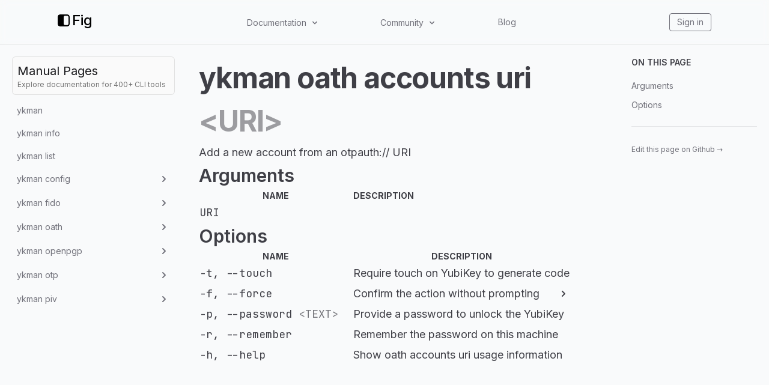

--- FILE ---
content_type: text/css; charset=UTF-8
request_url: https://fig.io/_next/static/css/943e6faeb67ab3bf.css
body_size: 12062
content:
.header_header__pffuR{position:sticky;top:0;z-index:1000;display:flex;align-items:center;justify-content:space-around;-webkit-backdrop-filter:blur(6px) saturate(180%);backdrop-filter:blur(6px) saturate(180%)}.header_blur__S4h9o{position:absolute;width:100%;height:100%;filter:blur(10px)}.header_logoText__0Bvla,.header_logo__jR1VY{vertical-align:middle}.header_mobile__WUsdc>a{padding-right:20px}.header_mobile__WUsdc>a:last-child{padding-right:0}.header_container__sa798{display:flex;flex-direction:column;width:90%;max-width:1400px;margin:0 auto;padding:1em 2em;text-align:center}.header_iconLinkContainer__TqAXl{display:flex;align-items:center;margin:auto 0}.header_iconLinkContainer__TqAXl a{display:inline-block;vertical-align:middle}.header_iconLinkContainer__TqAXl a+a{margin-left:25px}@media screen and (prefers-reduced-motion:reduce){.header_iconLink__F73vP{filter:brightness(0) invert(1);transition:none}}.header_iconLink__F73vP{filter:brightness(0) invert(1);transition:.3s}.header_iconLink__F73vP:focus,.header_iconLink__F73vP:hover{filter:brightness(0) invert(1) brightness(.8)}@media (max-width:900px){.header_container__sa798{padding:1em}}.header_button__CB6ny:focus,.header_button__CB6ny:hover{color:#fff}.header_upper__jYedx{display:flex;justify-content:space-between}@media (max-width:640px){.header_mobile__WUsdc{display:flex;align-items:center;justify-content:space-between;width:100%;margin-top:10px}.header_desktop__ijo6_{display:none}}@media (min-width:640px){.header_desktop__ijo6_{display:flex;align-items:center;justify-content:space-evenly;width:60%}.header_mobile__WUsdc{display:none}}@media (max-width:1000px){.header_docsSearch__wfWVC{width:100%;max-width:none;height:40px;font-size:1rem;text-align:center;border-radius:10px;border-style:solid;border-width:1px;outline:2px solid transparent;outline-offset:2px;transition-duration:.2s;transition-property:background-color,border-color,color,fill,stroke,opacity,box-shadow,transform;-webkit-appearance:none;-moz-appearance:none;appearance:none;padding-inline-start:1.5rem;padding-inline-end:1.5rem}.header_docsSearch__wfWVC::-moz-placeholder{color:#666}.header_docsSearch__wfWVC::placeholder{color:#666}.header_searchContainer__yaqUO{align-self:center;right:0;left:0;margin-top:20px;padding:0 20px;text-align:center}}

/*!
  Theme: Default
  Description: Original highlight.js style
  Author: (c) Ivan Sagalaev <maniac@softwaremaniacs.org>
  Maintainer: @highlightjs/core-team
  Website: https://highlightjs.org/
  License: see project LICENSE
  Touched: 2021
*/.hljs{background:#f3f3f3;color:#444}.hljs-comment{color:#697070}.hljs-punctuation,.hljs-tag{color:#444a}.hljs-tag .hljs-attr,.hljs-tag .hljs-name{color:#444}.hljs-attribute,.hljs-doctag,.hljs-keyword,.hljs-meta .hljs-keyword,.hljs-name,.hljs-selector-tag{font-weight:700}.hljs-deletion,.hljs-number,.hljs-quote,.hljs-selector-class,.hljs-selector-id,.hljs-string,.hljs-template-tag,.hljs-type{color:#800}.hljs-section,.hljs-title{color:#800;font-weight:700}.hljs-link,.hljs-operator,.hljs-regexp,.hljs-selector-attr,.hljs-selector-pseudo,.hljs-symbol,.hljs-template-variable,.hljs-variable{color:#ab5656}.hljs-literal{color:#695}.hljs-addition,.hljs-built_in,.hljs-bullet,.hljs-code{color:#397300}.hljs-meta{color:#1f7199}.hljs-meta .hljs-string{color:#38a}pre code.hljs{display:block;overflow-x:auto;padding:1em}code.hljs{padding:3px 5px}.hljs{color:#abb2bf;background:#282c34}.hljs-comment,.hljs-quote{color:#5c6370;font-style:italic}.hljs-doctag,.hljs-formula,.hljs-keyword{color:#c678dd}.hljs-deletion,.hljs-name,.hljs-section,.hljs-selector-tag,.hljs-subst{color:#e06c75}.hljs-literal{color:#56b6c2}.hljs-addition,.hljs-attribute,.hljs-meta .hljs-string,.hljs-regexp,.hljs-string{color:#98c379}.hljs-attr,.hljs-number,.hljs-selector-attr,.hljs-selector-class,.hljs-selector-pseudo,.hljs-template-variable,.hljs-type,.hljs-variable{color:#d19a66}.hljs-bullet,.hljs-link,.hljs-meta,.hljs-selector-id,.hljs-symbol,.hljs-title{color:#61aeee}.hljs-built_in,.hljs-class .hljs-title,.hljs-title.class_{color:#e6c07b}.hljs-emphasis{font-style:italic}.hljs-strong{font-weight:700}.hljs-link{text-decoration:underline}.sidebar_sidebar__2xIPn{display:none}@media (min-width:1024px){.sidebar_sidebar__2xIPn{position:sticky;top:var(--h-navbar);display:flex;flex-direction:column;max-width:18rem;height:100%;padding-bottom:0;overflow-y:visible;background:linear-gradient(270deg,#fafafa,#fff 20%)}}.sidebar_menuButton__bt80C{width:100%;background:var(--purple);text-align:left;color:#fff;font-size:16px;font-weight:400;border-radius:10px;cursor:pointer}.sidebar_dropdown__1_ZBj{position:relative;display:flex;flex-direction:column;justify-content:center;align-content:center;margin-bottom:1.5rem;width:100%;padding:20px}.sidebar_dropdownContent__ATBb2{padding:20px 0;border-bottom:2px solid #80808040}@media (min-width:1024px){.sidebar_dropdown__1_ZBj{display:none}}.sidebar_docsSearch__XbfeI{width:100%;height:2.5rem;padding:0 8px;font-size:.875em;border:1px solid #d8d8d8;border-radius:5px;outline:2px solid transparent;outline-offset:2px;transition-duration:.2s;transition-property:background-color,border-color,color,fill,stroke,opacity,box-shadow,transform;-webkit-appearance:none;-moz-appearance:none;appearance:none}.sidebar_docsSearch__XbfeI::-moz-placeholder{color:#666}.sidebar_docsSearch__XbfeI::placeholder{color:#666}.sidebar_searchContainer__1rVKC{margin:3rem 1em .5rem}.tocBar_tocBar__VmNbE{position:sticky;top:var(--h-navbar);height:100vh;width:100%;padding:1em;overflow-y:auto;max-width:300px}.tocBar_tocBar__VmNbE h2{font-size:1.2rem;text-transform:lowercase;font-variant:small-caps;font-weight:400;border-bottom:1px solid hsla(0,0%,78%,.5);margin-bottom:3px;width:200px}.tocBar_tocBar__VmNbE>ul{list-style:none}.tocBar_tocBar__VmNbE nav li{list-style:none;margin-bottom:8px;font-size:14px;color:#666}.tocBar_tocBar__VmNbE nav ol li a{display:block;font-size:14px;margin-bottom:8px}.tocBar_tocBar__VmNbE nav li ol li{font-size:14px;margin-left:8px;margin-bottom:8px}@media (max-width:1340px){.tocBar_tocBar__VmNbE{display:none}}.docsLayout_mainDoc__iC0t8{display:flex;flex-direction:column;justify-content:space-between;width:100%}@media (min-width:1024px){.docsLayout_mainDoc__iC0t8{flex-direction:row}}.docsLayout_mainDoc__iC0t8 main{width:100%;max-width:50%;padding:1em 2em 2em}@media (max-width:1340px){.docsLayout_mainDoc__iC0t8 main{overflow:auto;max-width:100%}}.markdown_doc__XJ0Fh h1+p{margin-bottom:1em;padding-bottom:1em;font-size:1.375em;line-height:1.5em;border-bottom:1px solid #e9e9e9}.markdown_doc__XJ0Fh,.markdown_doc__XJ0Fh h1 a,.markdown_doc__XJ0Fh h2 a,.markdown_doc__XJ0Fh h3 a{color:#111}.markdown_doc__XJ0Fh h1 a:focus,.markdown_doc__XJ0Fh h1 a:hover{text-decoration:none}@media(min-width:700px){.markdown_doc__XJ0Fh{min-width:640px}}.markdown_doc__XJ0Fh strong{font-weight:500}.markdown_doc__XJ0Fh nav{display:none}.markdown_doc__XJ0Fh hr{height:2px;margin:20px 0;color:#e9e9e9;background-color:#e9e9e9;border:none}.markdown_doc__XJ0Fh h1{margin-top:2rem;margin-bottom:.5rem;font-weight:500;font-size:2rem;line-height:1}@media screen and (prefers-reduced-motion:reduce){.markdown_doc__XJ0Fh h2:before,.markdown_doc__XJ0Fh h3:before,.markdown_doc__XJ0Fh h4:before{position:absolute;margin-left:-1.25rem;opacity:0;transition:none;content:"#"}}.markdown_doc__XJ0Fh h2:before,.markdown_doc__XJ0Fh h3:before,.markdown_doc__XJ0Fh h4:before{position:absolute;margin-left:-1.25rem;opacity:0;transition:opacity .2s ease-in-out;content:"#"}.markdown_doc__XJ0Fh h2:before{margin-left:-1.75rem}.markdown_doc__XJ0Fh h2:focus:before,.markdown_doc__XJ0Fh h2:hover:before,.markdown_doc__XJ0Fh h3:focus:before,.markdown_doc__XJ0Fh h3:hover:before,.markdown_doc__XJ0Fh h4:focus:before,.markdown_doc__XJ0Fh h4:hover:before{opacity:1}.markdown_doc__XJ0Fh h2{margin:2rem 0 .5rem;font-size:1.625rem;line-height:1.25}.markdown_doc__XJ0Fh h2,.markdown_doc__XJ0Fh h3,.markdown_doc__XJ0Fh h4,.markdown_doc__XJ0Fh h5{margin:1.625rem 0 .5rem;font-weight:500}.markdown_doc__XJ0Fh h3{font-size:1.375rem;line-height:1.375}.markdown_doc__XJ0Fh h4{color:var(--purple);font-size:1.25rem;line-height:1.375}.markdown_doc__XJ0Fh h3+h4{margin-top:1rem!important;padding-top:0!important}.markdown_doc__XJ0Fh p{margin-top:.375rem;font-weight:400;font-size:16px;line-height:1.875}.markdown_doc__XJ0Fh img{width:845px;margin:1rem 0 1.5rem}.markdown_doc__XJ0Fh img,.markdown_doc__XJ0Fh pre{overflow:auto;border-radius:8px;box-shadow:0 10px 15px -3px rgba(0,0,0,.1),0 4px 6px -2px rgba(0,0,0,.05);-webkit-overflow-scrolling:touch}.markdown_doc__XJ0Fh pre{margin:1.5rem 0;padding:1.5rem;white-space:pre;background:#282c34}.markdown_doc__XJ0Fh pre code{font-size:16px;font-family:JetBrains Mono,monospace;line-height:1.5;background:transparent!important;border:none}.markdown_doc__XJ0Fh div code,.markdown_doc__XJ0Fh li code,.markdown_doc__XJ0Fh p code{padding:3px 5px;font-size:14px;font-family:JetBrains Mono,monospace;line-height:1.5;white-space:nowrap;background-color:#e9e9e9;border-radius:3px}.markdown_doc__XJ0Fh a{color:var(--purple)}.markdown_doc__XJ0Fh a:focus,.markdown_doc__XJ0Fh a:hover{text-decoration:underline}@media(max-width:630px){.markdown_docs__oYVXH h1{margin-top:.75rem;font-weight:500;font-size:1.9rem;line-height:1.35}}.markdown_doc__XJ0Fh ul{margin-top:.5rem;margin-bottom:1rem;padding-left:1rem;margin-inline-start:1em;font-size:16px;line-height:1.5;list-style-position:outside;list-style-type:disc}.markdown_doc__XJ0Fh ul li+li{margin-top:.125em}.markdown_doc__XJ0Fh ol{margin-top:.5rem;margin-bottom:1rem;margin-inline-start:1em;padding-left:1rem;font-size:16px;line-height:1.5;list-style-type:decimal}.markdown_doc__XJ0Fh table{display:table;width:100%;margin-top:1rem;margin-bottom:1rem;padding:0;overflow:auto;-webkit-overflow-scrolling:touch;table-layout:auto;border-radius:.5rem}.markdown_doc__XJ0Fh table thead tr th{padding:.75rem 1rem;background-color:#f9fafb;overflow:hidden;text-overflow:ellipsis;word-wrap:break-word;border-bottom:1px solid #e5e7eb;text-align:left}.markdown_doc__XJ0Fh table tr{margin:0;padding:0;background-color:#fff}.markdown_doc__XJ0Fh table tr:nth-child(2n){background-color:#f8f8f8}.markdown_doctable__JflWR tr th{margin:0;padding:6px 20px;font-weight:700;font-size:14px}.markdown_doc__XJ0Fh table tr td{margin:0;padding:.75rem 1rem;overflow:hidden;text-align:left;text-overflow:ellipsis;word-wrap:break-word}.markdown_doc__XJ0Fh table tr td :first-child,.markdown_doctable__JflWR tr th :first-child{margin-top:0}.markdown_doc__XJ0Fh table tr td :last-child,.markdown_doc__XJ0Fh table tr th :last-child{margin-bottom:0}.markdown_doc__XJ0Fh blockquote{margin:1.25rem 0;padding:24px;background-color:#f5f5f5;border-radius:5px;box-shadow:0 2px 5px 0 rgba(50,50,105,.15),0 1px 1px 0 rgba(0,0,0,.05)}.markdown_doc__XJ0Fh blockquote p{display:inline-block;margin:0;padding:0}.markdown_doc__XJ0Fh article{width:100%;overflow:hidden;border-radius:3px}.markdown_doc__XJ0Fh article label{display:flex;align-items:center;justify-content:space-between;cursor:pointer;-webkit-touch-callout:none;-webkit-user-select:none;-moz-user-select:none;-ms-user-select:none;-webkit-tap-highlight-color:rgba(0,0,0,0);user-select:none}.markdown_doc__XJ0Fh article label:focus,.markdown_doc__XJ0Fh article label:hover{background:#e6e6e6}.markdown_doc__XJ0Fh article label:after{display:flex;align-items:center;font-size:1.25rem;text-align:center;transition:all .2s ease-in-out;content:"❯"}.markdown_doc__XJ0Fh article div{max-height:0;padding:0 2em;transform:scaleY(0);transform-origin:top;transition:all .2s ease-in-out}.markdown_doc__XJ0Fh label{margin-top:.01em;padding:.35em;font-weight:500;font-size:1.375rem;line-height:1.5;overflow-wrap:break-word}.markdown_doc__XJ0Fh input{position:absolute;z-index:-1;opacity:0}.markdown_doc__XJ0Fh input~div{max-height:0;padding:1em 0;transform:scaleY(0);transform-origin:top;transition:all .2s ease-in-out}.markdown_doc__XJ0Fh input:checked+label{background:#e6e6e6}.markdown_doc__XJ0Fh input:checked+label:after{transform:rotate(90deg)}.markdown_doc__XJ0Fh input:checked~div{max-height:100%;padding:1em 0;transform:scaleY(1);transform-origin:top;transition:transform .2s ease-in-out}

--- FILE ---
content_type: application/javascript; charset=UTF-8
request_url: https://fig.io/_next/static/chunks/pages/support/autocomplete-99a8834bf1715fd1.js
body_size: 9844
content:
(self.webpackChunk_N_E=self.webpackChunk_N_E||[]).push([[61576],{3905:function(e,t,n){"use strict";n.d(t,{Zo:function(){return u},kt:function(){return f}});var r=n(67294);function a(e,t,n){return t in e?Object.defineProperty(e,t,{value:n,enumerable:!0,configurable:!0,writable:!0}):e[t]=n,e}function o(e,t){var n=Object.keys(e);if(Object.getOwnPropertySymbols){var r=Object.getOwnPropertySymbols(e);t&&(r=r.filter((function(t){return Object.getOwnPropertyDescriptor(e,t).enumerable}))),n.push.apply(n,r)}return n}function i(e){for(var t=1;t<arguments.length;t++){var n=null!=arguments[t]?arguments[t]:{};t%2?o(Object(n),!0).forEach((function(t){a(e,t,n[t])})):Object.getOwnPropertyDescriptors?Object.defineProperties(e,Object.getOwnPropertyDescriptors(n)):o(Object(n)).forEach((function(t){Object.defineProperty(e,t,Object.getOwnPropertyDescriptor(n,t))}))}return e}function s(e,t){if(null==e)return{};var n,r,a=function(e,t){if(null==e)return{};var n,r,a={},o=Object.keys(e);for(r=0;r<o.length;r++)n=o[r],t.indexOf(n)>=0||(a[n]=e[n]);return a}(e,t);if(Object.getOwnPropertySymbols){var o=Object.getOwnPropertySymbols(e);for(r=0;r<o.length;r++)n=o[r],t.indexOf(n)>=0||Object.prototype.propertyIsEnumerable.call(e,n)&&(a[n]=e[n])}return a}var l=r.createContext({}),c=function(e){var t=r.useContext(l),n=t;return e&&(n="function"===typeof e?e(t):i(i({},t),e)),n},u=function(e){var t=c(e.components);return r.createElement(l.Provider,{value:t},e.children)},p={inlineCode:"code",wrapper:function(e){var t=e.children;return r.createElement(r.Fragment,{},t)}},m=r.forwardRef((function(e,t){var n=e.components,a=e.mdxType,o=e.originalType,l=e.parentName,u=s(e,["components","mdxType","originalType","parentName"]),m=c(n),f=a,d=m["".concat(l,".").concat(f)]||m[f]||p[f]||o;return n?r.createElement(d,i(i({ref:t},u),{},{components:n})):r.createElement(d,i({ref:t},u))}));function f(e,t){var n=arguments,a=t&&t.mdxType;if("string"===typeof e||a){var o=n.length,i=new Array(o);i[0]=m;var s={};for(var l in t)hasOwnProperty.call(t,l)&&(s[l]=t[l]);s.originalType=e,s.mdxType="string"===typeof e?e:a,i[1]=s;for(var c=2;c<o;c++)i[c]=n[c];return r.createElement.apply(null,i)}return r.createElement.apply(null,n)}m.displayName="MDXCreateElement"},2979:function(e,t,n){(window.__NEXT_P=window.__NEXT_P||[]).push(["/support/autocomplete",function(){return n(96560)}])},84091:function(e,t,n){"use strict";n.d(t,{Z:function(){return a}});var r=n(85893);function a(e){var t=e.videoURL,n=e.isGray,a=void 0!==n&&n,o=e.isNeutralGray,i=void 0!==o&&o,s=e.posterURL,l=void 0===s?"":s,c=e.videoWidth,u=e.videoHeight;return(0,r.jsx)("div",{className:"place-self-center border rounded-lg border-neutral-800",children:(0,r.jsxs)("div",{className:"w-full h-auto rounded-lg flex flex-col gap-1",style:{backgroundColor:a?"#161A1D":i?"#161616":"black"},children:[(0,r.jsxs)("div",{className:"flex flex-row gap-1.5 p-2",children:[(0,r.jsx)("div",{className:"flex items-center justify-center w-3 h-3 rounded-full bg-red-500"}),(0,r.jsx)("div",{className:"flex items-center justify-center w-3 h-3 rounded-full bg-yellow-500"}),(0,r.jsx)("div",{className:"flex items-center justify-center w-3 h-3 rounded-full bg-green-500"})]}),(0,r.jsx)("div",{className:"p-2",children:(0,r.jsxs)("video",{autoPlay:!0,muted:!0,loop:!0,"data-vscid":"z56ngc8dl",playsInline:!0,preload:"auto",style:{borderRadius:"5px"},poster:l||"",width:c,height:u,children:[(0,r.jsx)("source",{src:t,type:"video/mp4"}),"Your browser doesn't support the video tag."]})})]})})}},96560:function(e,t,n){"use strict";n.r(t),n.d(t,{default:function(){return c}});var r=n(99534),a=(n(67294),n(3905)),o=n(92428),i=n(84091),s={},l=function(e){var t=e.children;return(0,a.kt)(o.Z,null,t)};function c(e){var t=e.components,n=(0,r.Z)(e,["components"]);return(0,a.kt)(l,Object.assign({},s,n,{components:t,mdxType:"MDXLayout"}),(0,a.kt)("nav",Object.assign({},{className:"toc"}),(0,a.kt)("ol",Object.assign({parentName:"nav"},{className:"toc-level toc-level-1"}),(0,a.kt)("li",Object.assign({parentName:"ol"},{className:"toc-item toc-item-h1"}),(0,a.kt)("a",Object.assign({parentName:"li"},{className:"toc-link toc-link-h1",href:"#autocomplete"}),"Autocomplete"),(0,a.kt)("ol",Object.assign({parentName:"li"},{className:"toc-level toc-level-2"}),(0,a.kt)("li",Object.assign({parentName:"ol"},{className:"toc-item toc-item-h3"}),(0,a.kt)("a",Object.assign({parentName:"li"},{className:"toc-link toc-link-h3",href:"#get-started"}),"Get started")),(0,a.kt)("li",Object.assign({parentName:"ol"},{className:"toc-item toc-item-h3"}),(0,a.kt)("a",Object.assign({parentName:"li"},{className:"toc-link toc-link-h3",href:"#customize"}),"Customize")),(0,a.kt)("li",Object.assign({parentName:"ol"},{className:"toc-item toc-item-h3"}),(0,a.kt)("a",Object.assign({parentName:"li"},{className:"toc-link toc-link-h3",href:"#contribute--build-your-own"}),"Contribute / Build your own")),(0,a.kt)("li",Object.assign({parentName:"ol"},{className:"toc-item toc-item-h3"}),(0,a.kt)("a",Object.assign({parentName:"li"},{className:"toc-link toc-link-h3",href:"#use-autocomplete-in-ssh--docker"}),"Use Autocomplete in SSH / Docker")),(0,a.kt)("li",Object.assign({parentName:"ol"},{className:"toc-item toc-item-h3"}),(0,a.kt)("a",Object.assign({parentName:"li"},{className:"toc-link toc-link-h3",href:"#questions-support"}),"Questions? Support?")))))),(0,a.kt)("h1",Object.assign({},{id:"autocomplete"}),(0,a.kt)("a",Object.assign({parentName:"h1"},{href:"#autocomplete"}),"Autocomplete")),(0,a.kt)("p",null,"IDE-Style Autocomplete for 500+ CLI tools"),(0,a.kt)("p",null,"Fig Autocomplete adds IDE-style autocomplete to your existing terminal. It's\nlightning fast and fully customizable."),(0,a.kt)("div",{style:{background:"linear-gradient(90deg,#bb4092,#563eba)",padding:"30px 20px",margin:"20px 0",borderRadius:"20px"}},(0,a.kt)("div",{style:{margin:"0 auto",maxWidth:"500px",textAlign:"center"}},(0,a.kt)(i.Z,{videoURL:"/videos/main-demo-grey.mp4",isGray:!0,mdxType:"TerminalVideo"}))),(0,a.kt)("h3",Object.assign({},{id:"get-started"}),(0,a.kt)("a",Object.assign({parentName:"h3"},{href:"#get-started"}),"Get started")),(0,a.kt)("ol",null,(0,a.kt)("li",{parentName:"ol"},(0,a.kt)("a",Object.assign({parentName:"li"},{href:"/support/install"}),"Install Fig")),(0,a.kt)("li",{parentName:"ol"},"Open your existing terminal"),(0,a.kt)("li",{parentName:"ol"},"Start typing a command like ",(0,a.kt)("inlineCode",{parentName:"li"},"cd")," or ",(0,a.kt)("inlineCode",{parentName:"li"},"ls")),(0,a.kt)("li",{parentName:"ol"},"Bam, it just works")),(0,a.kt)("h3",Object.assign({},{id:"customize"}),(0,a.kt)("a",Object.assign({parentName:"h3"},{href:"#customize"}),"Customize")),(0,a.kt)("ul",null,(0,a.kt)("li",{parentName:"ul"},"Use ",(0,a.kt)("a",Object.assign({parentName:"li"},{href:"/support/autocomplete/settings"}),"settings")," to customize keybindings,\ntheme, and more with"),(0,a.kt)("li",{parentName:"ul"},"Use ",(0,a.kt)("a",Object.assign({parentName:"li"},{href:"/support/autocomplete/mixins"}),"mixins")," to mix your own suggestions in with\nexisting ones")),(0,a.kt)("h3",Object.assign({},{id:"contribute--build-your-own"}),(0,a.kt)("a",Object.assign({parentName:"h3"},{href:"#contribute--build-your-own"}),"Contribute / Build your own")),(0,a.kt)("p",null,"Create your first autocomplete spec < 3 minutes (seriously!)"),(0,a.kt)("ul",null,(0,a.kt)("li",{parentName:"ul"},(0,a.kt)("a",Object.assign({parentName:"li"},{href:"/docs/getting-started"}),"Create completions for a public CLI")),(0,a.kt)("li",{parentName:"ul"},(0,a.kt)("a",Object.assign({parentName:"li"},{href:"/docs/guides/autocomplete-for-internal-tools"}),"Create completions for your team's internal CLI"))),(0,a.kt)("p",null,"Our autocomplete specs are open source:\n",(0,a.kt)("strong",{parentName:"p"},(0,a.kt)("a",Object.assign({parentName:"strong"},{href:"https://github.com/withfig/autocomplete"}),"withfig/autocomplete"))," . We support\n500+ popular CLI tools and counting. Contribute today!"),(0,a.kt)("br",null),(0,a.kt)("iframe",{src:"https://ghbtns.com/github-btn.html?user=withfig&repo=autocomplete&type=star&count=true&size=small",frameBorder:"0",scrolling:"0",width:"170",height:"22px",title:""}),(0,a.kt)("h3",Object.assign({},{id:"use-autocomplete-in-ssh--docker"}),(0,a.kt)("a",Object.assign({parentName:"h3"},{href:"#use-autocomplete-in-ssh--docker"}),"Use Autocomplete in SSH / Docker")),(0,a.kt)("ul",null,(0,a.kt)("li",{parentName:"ul"},"See ",(0,a.kt)("a",Object.assign({parentName:"li"},{href:"/support/autocomplete/ssh"}),"Autocomplete for SSH")),(0,a.kt)("li",{parentName:"ul"},"See ",(0,a.kt)("a",Object.assign({parentName:"li"},{href:"/support/autocomplete/docker"}),"Autocomplete for Docker"))),(0,a.kt)("h3",Object.assign({},{id:"questions-support"}),(0,a.kt)("a",Object.assign({parentName:"h3"},{href:"#questions-support"}),"Questions? Support?")),(0,a.kt)("ul",null,(0,a.kt)("li",{parentName:"ul"},"Create a GitHub Issue:\n",(0,a.kt)("a",Object.assign({parentName:"li"},{href:"https://github.com/withfig/fig/issues/new/choose"}),"github.com/withfig/fig/issues/new")),(0,a.kt)("li",{parentName:"ul"},"Join our Discord: ",(0,a.kt)("a",Object.assign({parentName:"li"},{href:"https://fig.io/community"}),"fig.io/community")),(0,a.kt)("li",{parentName:"ul"},"Email: ",(0,a.kt)("a",Object.assign({parentName:"li"},{href:"mailto:fig.io"}),"hello@fig.io"))))}c.isMDXComponent=!0},99534:function(e,t,n){"use strict";function r(e,t){if(null==e)return{};var n,r,a=function(e,t){if(null==e)return{};var n,r,a={},o=Object.keys(e);for(r=0;r<o.length;r++)n=o[r],t.indexOf(n)>=0||(a[n]=e[n]);return a}(e,t);if(Object.getOwnPropertySymbols){var o=Object.getOwnPropertySymbols(e);for(r=0;r<o.length;r++)n=o[r],t.indexOf(n)>=0||Object.prototype.propertyIsEnumerable.call(e,n)&&(a[n]=e[n])}return a}n.d(t,{Z:function(){return r}})}},function(e){e.O(0,[25762,20749,93415,36556,18757,63278,96405,27400,5968,92428,49774,92888,40179],(function(){return t=2979,e(e.s=t);var t}));var t=e.O();_N_E=t}]);

--- FILE ---
content_type: application/javascript; charset=UTF-8
request_url: https://fig.io/_next/static/chunks/pages/support/scripts-566c8d7250867214.js
body_size: 7781
content:
(self.webpackChunk_N_E=self.webpackChunk_N_E||[]).push([[78812],{3905:function(e,t,n){"use strict";n.d(t,{Zo:function(){return p},kt:function(){return f}});var r=n(67294);function a(e,t,n){return t in e?Object.defineProperty(e,t,{value:n,enumerable:!0,configurable:!0,writable:!0}):e[t]=n,e}function i(e,t){var n=Object.keys(e);if(Object.getOwnPropertySymbols){var r=Object.getOwnPropertySymbols(e);t&&(r=r.filter((function(t){return Object.getOwnPropertyDescriptor(e,t).enumerable}))),n.push.apply(n,r)}return n}function s(e){for(var t=1;t<arguments.length;t++){var n=null!=arguments[t]?arguments[t]:{};t%2?i(Object(n),!0).forEach((function(t){a(e,t,n[t])})):Object.getOwnPropertyDescriptors?Object.defineProperties(e,Object.getOwnPropertyDescriptors(n)):i(Object(n)).forEach((function(t){Object.defineProperty(e,t,Object.getOwnPropertyDescriptor(n,t))}))}return e}function o(e,t){if(null==e)return{};var n,r,a=function(e,t){if(null==e)return{};var n,r,a={},i=Object.keys(e);for(r=0;r<i.length;r++)n=i[r],t.indexOf(n)>=0||(a[n]=e[n]);return a}(e,t);if(Object.getOwnPropertySymbols){var i=Object.getOwnPropertySymbols(e);for(r=0;r<i.length;r++)n=i[r],t.indexOf(n)>=0||Object.prototype.propertyIsEnumerable.call(e,n)&&(a[n]=e[n])}return a}var c=r.createContext({}),l=function(e){var t=r.useContext(c),n=t;return e&&(n="function"===typeof e?e(t):s(s({},t),e)),n},p=function(e){var t=l(e.components);return r.createElement(c.Provider,{value:t},e.children)},u={inlineCode:"code",wrapper:function(e){var t=e.children;return r.createElement(r.Fragment,{},t)}},m=r.forwardRef((function(e,t){var n=e.components,a=e.mdxType,i=e.originalType,c=e.parentName,p=o(e,["components","mdxType","originalType","parentName"]),m=l(n),f=a,g=m["".concat(c,".").concat(f)]||m[f]||u[f]||i;return n?r.createElement(g,s(s({ref:t},p),{},{components:n})):r.createElement(g,s({ref:t},p))}));function f(e,t){var n=arguments,a=t&&t.mdxType;if("string"===typeof e||a){var i=n.length,s=new Array(i);s[0]=m;var o={};for(var c in t)hasOwnProperty.call(t,c)&&(o[c]=t[c]);o.originalType=e,o.mdxType="string"===typeof e?e:a,s[1]=o;for(var l=2;l<i;l++)s[l]=n[l];return r.createElement.apply(null,s)}return r.createElement.apply(null,n)}m.displayName="MDXCreateElement"},30165:function(e,t,n){(window.__NEXT_P=window.__NEXT_P||[]).push(["/support/scripts",function(){return n(40010)}])},40010:function(e,t,n){"use strict";n.r(t),n.d(t,{default:function(){return c}});var r=n(99534),a=(n(67294),n(3905)),i=n(92428),s={},o=function(e){var t=e.children;return(0,a.kt)(i.Z,null,t)};function c(e){var t=e.components,n=(0,r.Z)(e,["components"]);return(0,a.kt)(o,Object.assign({},s,n,{components:t,mdxType:"MDXLayout"}),(0,a.kt)("nav",Object.assign({},{className:"toc"}),(0,a.kt)("ol",Object.assign({parentName:"nav"},{className:"toc-level toc-level-1"}),(0,a.kt)("li",Object.assign({parentName:"ol"},{className:"toc-item toc-item-h1"}),(0,a.kt)("a",Object.assign({parentName:"li"},{className:"toc-link toc-link-h1",href:"#scripts"}),"Scripts"),(0,a.kt)("ol",Object.assign({parentName:"li"},{className:"toc-level toc-level-2"}),(0,a.kt)("li",Object.assign({parentName:"ol"},{className:"toc-item toc-item-h2"}),(0,a.kt)("a",Object.assign({parentName:"li"},{className:"toc-link toc-link-h2",href:"#execute-a-script"}),"Execute a Script")),(0,a.kt)("li",Object.assign({parentName:"ol"},{className:"toc-item toc-item-h2"}),(0,a.kt)("a",Object.assign({parentName:"li"},{className:"toc-link toc-link-h2",href:"#create-a-script"}),"Create a Script")),(0,a.kt)("li",Object.assign({parentName:"ol"},{className:"toc-item toc-item-h2"}),(0,a.kt)("a",Object.assign({parentName:"li"},{className:"toc-link toc-link-h2",href:"#roadmap"}),"Roadmap")))))),(0,a.kt)("h1",Object.assign({},{id:"scripts"}),(0,a.kt)("a",Object.assign({parentName:"h1"},{href:"#scripts"}),"Scripts")),(0,a.kt)("p",null,"Build internal CLI tools faster with Fig."),(0,a.kt)("p",null,"Fig Scripts is a tool for managing and running team-specific scripts and internal CLI workflows. "),(0,a.kt)("h2",Object.assign({},{id:"execute-a-script"}),(0,a.kt)("a",Object.assign({parentName:"h2"},{href:"#execute-a-script"}),"Execute a Script")),(0,a.kt)("p",null,"To execute a Fig Script, users can search for it using the ",(0,a.kt)("inlineCode",{parentName:"p"},"fig run")," command, or execute it directly by running ",(0,a.kt)("inlineCode",{parentName:"p"},"fig run <script> [--flags]"),". If any required input parameters are missing, the Fig will automatically display a TUI with prompts for the missing values."),(0,a.kt)("img",{src:"/images/support/banner/workflows.gif",alt:"Fig script terminal UI demo"}),(0,a.kt)("p",null,"You can also organize your scripts into CLI tools and invoke them directly. For instance, ",(0,a.kt)("inlineCode",{parentName:"p"},"my-team deploy backend --port=3001")," or ",(0,a.kt)("inlineCode",{parentName:"p"},"my-team lambda restart <job>"),"."),(0,a.kt)("blockquote",null,(0,a.kt)("p",{parentName:"blockquote"},(0,a.kt)("strong",{parentName:"p"},"\ud83d\udee0 Want to build internal CLI tooling for your team using Fig?")," ",(0,a.kt)("a",Object.assign({parentName:"p"},{href:"./scripts/cli-tool"}),"Learn more \u2192"))),(0,a.kt)("h2",Object.assign({},{id:"create-a-script"}),(0,a.kt)("a",Object.assign({parentName:"h2"},{href:"#create-a-script"}),"Create a Script")),(0,a.kt)("p",null,"To create a new script, simply define the ",(0,a.kt)("a",Object.assign({parentName:"p"},{href:"./scripts/inputs"}),"input parameters")," using the ",(0,a.kt)("strong",{parentName:"p"},"Fig Scripts editor"),". The editor automatically generates the CLI flags and the corresponding terminal user interface (TUI), making it easy to customize the input fields and tailor them to specific use cases. "),(0,a.kt)("blockquote",null,(0,a.kt)("p",{parentName:"blockquote"},"\u26a1\ufe0f ",(0,a.kt)("strong",{parentName:"p"},"Build and deploy your first Script in ~3min or less!")," ",(0,a.kt)("a",Object.assign({parentName:"p"},{href:"./scripts/inputs"}),"Getting started now \u2192"))),(0,a.kt)("p",null,"Scripts can be written in ",(0,a.kt)("a",Object.assign({parentName:"p"},{href:"./scripts/supported-runtimes"}),"any scripting language"),", and input parameters are passed in an idiomatic way with the correct types."),(0,a.kt)("img",{src:"/images/support/assets/workflows/creation.png",alt:"Creating a Fig workflow"}),(0,a.kt)("p",null,"Fig Scripts also includes interactive TUIs that provide ",(0,a.kt)("a",Object.assign({parentName:"p"},{href:"./scripts/rules"}),"helpful guardrails")," to the execution process, preventing mistakes and enabling new team members to quickly get up to speed. Automatic provisioning, error reporting, and usage monitoring are included out-of-the-box, enabling teams to ",(0,a.kt)("a",Object.assign({parentName:"p"},{href:"./scripts/insights"}),"gain insights into potential blockers")," and move faster."),(0,a.kt)("h2",Object.assign({},{id:"roadmap"}),(0,a.kt)("a",Object.assign({parentName:"h2"},{href:"#roadmap"}),"Roadmap")),(0,a.kt)("p",null,"In the future, Fig Scripts plans to add additional features such as..."),(0,a.kt)("ul",null,(0,a.kt)("li",{parentName:"ul"},"role-based access control"),(0,a.kt)("li",{parentName:"ul"},"integration with developer infrastructure"),(0,a.kt)("li",{parentName:"ul"},"in-line documentation")))}c.isMDXComponent=!0},99534:function(e,t,n){"use strict";function r(e,t){if(null==e)return{};var n,r,a=function(e,t){if(null==e)return{};var n,r,a={},i=Object.keys(e);for(r=0;r<i.length;r++)n=i[r],t.indexOf(n)>=0||(a[n]=e[n]);return a}(e,t);if(Object.getOwnPropertySymbols){var i=Object.getOwnPropertySymbols(e);for(r=0;r<i.length;r++)n=i[r],t.indexOf(n)>=0||Object.prototype.propertyIsEnumerable.call(e,n)&&(a[n]=e[n])}return a}n.d(t,{Z:function(){return r}})}},function(e){e.O(0,[25762,20749,93415,36556,18757,63278,96405,27400,5968,92428,49774,92888,40179],(function(){return t=30165,e(e.s=t);var t}));var t=e.O();_N_E=t}]);

--- FILE ---
content_type: application/javascript; charset=UTF-8
request_url: https://fig.io/_next/static/chunks/pages/support/ai-6b6b8e5ac814df7e.js
body_size: 6780
content:
(self.webpackChunk_N_E=self.webpackChunk_N_E||[]).push([[63892],{3905:function(e,t,n){"use strict";n.d(t,{Zo:function(){return u},kt:function(){return f}});var r=n(67294);function a(e,t,n){return t in e?Object.defineProperty(e,t,{value:n,enumerable:!0,configurable:!0,writable:!0}):e[t]=n,e}function o(e,t){var n=Object.keys(e);if(Object.getOwnPropertySymbols){var r=Object.getOwnPropertySymbols(e);t&&(r=r.filter((function(t){return Object.getOwnPropertyDescriptor(e,t).enumerable}))),n.push.apply(n,r)}return n}function i(e){for(var t=1;t<arguments.length;t++){var n=null!=arguments[t]?arguments[t]:{};t%2?o(Object(n),!0).forEach((function(t){a(e,t,n[t])})):Object.getOwnPropertyDescriptors?Object.defineProperties(e,Object.getOwnPropertyDescriptors(n)):o(Object(n)).forEach((function(t){Object.defineProperty(e,t,Object.getOwnPropertyDescriptor(n,t))}))}return e}function s(e,t){if(null==e)return{};var n,r,a=function(e,t){if(null==e)return{};var n,r,a={},o=Object.keys(e);for(r=0;r<o.length;r++)n=o[r],t.indexOf(n)>=0||(a[n]=e[n]);return a}(e,t);if(Object.getOwnPropertySymbols){var o=Object.getOwnPropertySymbols(e);for(r=0;r<o.length;r++)n=o[r],t.indexOf(n)>=0||Object.prototype.propertyIsEnumerable.call(e,n)&&(a[n]=e[n])}return a}var l=r.createContext({}),c=function(e){var t=r.useContext(l),n=t;return e&&(n="function"===typeof e?e(t):i(i({},t),e)),n},u=function(e){var t=c(e.components);return r.createElement(l.Provider,{value:t},e.children)},p={inlineCode:"code",wrapper:function(e){var t=e.children;return r.createElement(r.Fragment,{},t)}},m=r.forwardRef((function(e,t){var n=e.components,a=e.mdxType,o=e.originalType,l=e.parentName,u=s(e,["components","mdxType","originalType","parentName"]),m=c(n),f=a,h=m["".concat(l,".").concat(f)]||m[f]||p[f]||o;return n?r.createElement(h,i(i({ref:t},u),{},{components:n})):r.createElement(h,i({ref:t},u))}));function f(e,t){var n=arguments,a=t&&t.mdxType;if("string"===typeof e||a){var o=n.length,i=new Array(o);i[0]=m;var s={};for(var l in t)hasOwnProperty.call(t,l)&&(s[l]=t[l]);s.originalType=e,s.mdxType="string"===typeof e?e:a,i[1]=s;for(var c=2;c<o;c++)i[c]=n[c];return r.createElement.apply(null,i)}return r.createElement.apply(null,n)}m.displayName="MDXCreateElement"},38601:function(e,t,n){(window.__NEXT_P=window.__NEXT_P||[]).push(["/support/ai",function(){return n(44585)}])},44585:function(e,t,n){"use strict";n.r(t),n.d(t,{default:function(){return l}});var r=n(99534),a=(n(67294),n(3905)),o=n(92428),i={},s=function(e){var t=e.children;return(0,a.kt)(o.Z,null,t)};function l(e){var t=e.components,n=(0,r.Z)(e,["components"]);return(0,a.kt)(s,Object.assign({},i,n,{components:t,mdxType:"MDXLayout"}),(0,a.kt)("nav",Object.assign({},{className:"toc"}),(0,a.kt)("ol",Object.assign({parentName:"nav"},{className:"toc-level toc-level-1"}),(0,a.kt)("li",Object.assign({parentName:"ol"},{className:"toc-item toc-item-h1"}),(0,a.kt)("a",Object.assign({parentName:"li"},{className:"toc-link toc-link-h1",href:"#ai"}),"AI"),(0,a.kt)("ol",Object.assign({parentName:"li"},{className:"toc-level toc-level-2"}),(0,a.kt)("li",Object.assign({parentName:"ol"},{className:"toc-item toc-item-h3"}),(0,a.kt)("a",Object.assign({parentName:"li"},{className:"toc-link toc-link-h3",href:"#how-to-get-the-most-accurate-responses"}),"How to get the most accurate responses")),(0,a.kt)("li",Object.assign({parentName:"ol"},{className:"toc-item toc-item-h3"}),(0,a.kt)("a",Object.assign({parentName:"li"},{className:"toc-link toc-link-h3",href:"#use--as-a-shorthand"}),"Use # as a shorthand")),(0,a.kt)("li",Object.assign({parentName:"ol"},{className:"toc-item toc-item-h3"}),(0,a.kt)("a",Object.assign({parentName:"li"},{className:"toc-link toc-link-h3",href:"#notes"}),"Notes")))))),(0,a.kt)("h1",Object.assign({},{id:"ai"}),(0,a.kt)("a",Object.assign({parentName:"h1"},{href:"#ai"}),"AI")),(0,a.kt)("p",null,"Translate English \u2192 Bash commands in any shell."),(0,a.kt)("p",null,"Run ",(0,a.kt)("inlineCode",{parentName:"p"},"fig ai")," to translate your English to Bash."),(0,a.kt)("img",{src:"/images/support/banner/fig-ai.gif",alt:"Fig AI demo in terminal"}),(0,a.kt)("h3",Object.assign({},{id:"how-to-get-the-most-accurate-responses"}),(0,a.kt)("a",Object.assign({parentName:"h3"},{href:"#how-to-get-the-most-accurate-responses"}),"How to get the most accurate responses")),(0,a.kt)("p",null,"Fig AI is based on OpenAI's Codex language model."),(0,a.kt)("p",null,"Some examples of input that you can give it:"),(0,a.kt)("ul",null,(0,a.kt)("li",{parentName:"ul"},"list all python files in my downloads folder"),(0,a.kt)("li",{parentName:"ul"},"undo my most recent git commit"),(0,a.kt)("li",{parentName:"ul"},"print all the numbers from 1 to 100 but skip numbers containing 2"),(0,a.kt)("li",{parentName:"ul"},'find all files on my computer containing the word "dog"')),(0,a.kt)("p",null,"The more specific your input is, the better your output is."),(0,a.kt)("h3",Object.assign({},{id:"use--as-a-shorthand"}),(0,a.kt)("a",Object.assign({parentName:"h3"},{href:"#use--as-a-shorthand"}),"Use ",(0,a.kt)("inlineCode",{parentName:"a"},"#")," as a shorthand")),(0,a.kt)("p",null,"You can type ",(0,a.kt)("inlineCode",{parentName:"p"},"# <your input>")," at any time. Fig is smart enough to pick it up and\nrun it through our AI \ud83d\ude0e"),(0,a.kt)("img",{src:"/images/support/assets/ai/comment.gif",alt:"Fig AI demo in terminal"}),(0,a.kt)("p",null,"You can of course turn this feature off in settings!\n",(0,a.kt)("inlineCode",{parentName:"p"},"fig settings ai.terminal-hash-sub false")),(0,a.kt)("h3",Object.assign({},{id:"notes"}),(0,a.kt)("a",Object.assign({parentName:"h3"},{href:"#notes"}),"Notes")),(0,a.kt)("ol",null,(0,a.kt)("li",{parentName:"ol"},"Remember, the terminal is a sensitive environment. Fig AI works quite well,\nbut you shouldn't blindly run commands unless you know what they're doing."),(0,a.kt)("li",{parentName:"ol"},"If you have feedback, please send it our way:\n",(0,a.kt)("a",Object.assign({parentName:"li"},{href:"mailto:hello@fig.io"}),"hello@fig.io")),(0,a.kt)("li",{parentName:"ol"},"If the AI responds with something funny, cool, or truly mind-blowing, feel\nfree to tweet at us: ",(0,a.kt)("a",Object.assign({parentName:"li"},{href:"https://twitter.com/fig"}),"@fig")," - we'd love to retweet!\n\ud83d\ude0e")))}l.isMDXComponent=!0},99534:function(e,t,n){"use strict";function r(e,t){if(null==e)return{};var n,r,a=function(e,t){if(null==e)return{};var n,r,a={},o=Object.keys(e);for(r=0;r<o.length;r++)n=o[r],t.indexOf(n)>=0||(a[n]=e[n]);return a}(e,t);if(Object.getOwnPropertySymbols){var o=Object.getOwnPropertySymbols(e);for(r=0;r<o.length;r++)n=o[r],t.indexOf(n)>=0||Object.prototype.propertyIsEnumerable.call(e,n)&&(a[n]=e[n])}return a}n.d(t,{Z:function(){return r}})}},function(e){e.O(0,[25762,20749,93415,36556,18757,63278,96405,27400,5968,92428,49774,92888,40179],(function(){return t=38601,e(e.s=t);var t}));var t=e.O();_N_E=t}]);

--- FILE ---
content_type: application/javascript; charset=UTF-8
request_url: https://fig.io/_next/static/chunks/pages/privacy-76c90b3da05baf98.js
body_size: 120132
content:
(self.webpackChunk_N_E=self.webpackChunk_N_E||[]).push([[8915],{73030:function(e,n,t){(window.__NEXT_P=window.__NEXT_P||[]).push(["/privacy",function(){return t(533)}])},15405:function(e,n,t){"use strict";var i=t(85893),s=t(86744),a=t(71414),o=(0,s.zo)("div",{width:"100%",background:"#f5f5f5",padding:"2.5rem","@media (max-width: 700px)":{padding:"1.5rem",borderRadius:"0 !important"},"@media (max-width: 450px)":{padding:"1rem"}});n.Z=function(e){var n=e.children,t=e.padded;return(0,i.jsx)(a.Z,{backgroundProp:"black",padded:t,children:(0,i.jsx)(o,{className:"max-w-screen-lg rounded-lg",children:n})})}},71414:function(e,n,t){"use strict";var i=t(85893),s=(0,t(86744).zo)("div",{variants:{padding:{padded:{padding:"1.5rem","@media (max-width: 700px)":{padding:"1.5rem"}},unPadded:{padding:"1.5rem","@media (max-width: 700px)":{padding:0}}}}});n.Z=function(e){var n=e.children,t=e.backgroundProp,a=e.customClasses,o=e.padded,r=void 0===o||o;return(0,i.jsx)("section",{style:{background:t},children:(0,i.jsx)(s,{className:"max-w-screen-lg mx-auto lg:!pt-12 lg:!pb-12 items-center "+a,padding:r?"padded":"unPadded",children:n})})}},533:function(e,n,t){"use strict";t.r(n),t.d(n,{default:function(){return r}});var i=t(85893),s=t(5968),a=t(15405),o=t(2962);function r(){return(0,i.jsxs)(s.Z,{children:[(0,i.jsx)(o.PB,{title:"Privacy"}),(0,i.jsx)(a.Z,{children:(0,i.jsxs)(i.Fragment,{children:[(0,i.jsx)("meta",{httpEquiv:"Content-Type",content:"text/html; charset=utf-8"}),(0,i.jsx)("meta",{name:"Generator",content:"Microsoft Word 15 (filtered)"}),(0,i.jsx)("style",{dangerouslySetInnerHTML:{__html:'\n\x3c!--\n /* Font Definitions */\n @font-face\n\t{font-family:Wingdings;\n\tpanose-1:5 0 0 0 0 0 0 0 0 0;}\n@font-face\n\t{font-family:"MS Mincho";\n\tpanose-1:2 2 6 9 4 2 5 8 3 4;}\n@font-face\n\t{font-family:SimSun;\n\tpanose-1:2 1 6 0 3 1 1 1 1 1;}\n@font-face\n\t{font-family:"MS Gothic";\n\tpanose-1:2 11 6 9 7 2 5 8 2 4;}\n@font-face\n\t{font-family:"Cambria Math";\n\tpanose-1:2 4 5 3 5 4 6 3 2 4;}\n@font-face\n\t{font-family:Calibri;\n\tpanose-1:2 15 5 2 2 2 4 3 2 4;}\n@font-face\n\t{font-family:"Aptos Mono";\n\tpanose-1:2 11 0 9 2 2 2 2 2 4;}\n@font-face\n\t{font-family:"Segoe UI";\n\tpanose-1:2 11 5 2 4 2 4 2 2 3;}\n@font-face\n\t{font-family:"\\@MS Mincho";\n\tpanose-1:2 2 6 9 4 2 5 8 3 4;}\n@font-face\n\t{font-family:"\\@MS Gothic";\n\tpanose-1:2 11 6 9 7 2 5 8 2 4;}\n@font-face\n\t{font-family:"\\@SimSun";\n\tpanose-1:2 1 6 0 3 1 1 1 1 1;}\n /* Style Definitions */\n p.MsoNormal, li.MsoNormal, div.MsoNormal\n\t{margin:0in;\n\tfont-size:11.0pt;\n\tfont-family:"Times New Roman",serif;}\nh1\n\t{margin-top:0in;\n\tmargin-right:0in;\n\tmargin-bottom:12.0pt;\n\tmargin-left:0in;\n\ttext-align:justify;\n\ttext-justify:inter-ideograph;\n\ttext-indent:0in;\n\tpage-break-after:avoid;\n\tfont-size:11.0pt;\n\tfont-family:"Times New Roman",serif;\n\tfont-weight:bold;}\nh2\n\t{margin-top:0in;\n\tmargin-right:0in;\n\tmargin-bottom:12.0pt;\n\tmargin-left:.5in;\n\ttext-align:justify;\n\ttext-justify:inter-ideograph;\n\ttext-indent:-.25in;\n\tfont-size:11.0pt;\n\tfont-family:"Times New Roman",serif;\n\tfont-weight:bold;}\nh3\n\t{margin-top:0in;\n\tmargin-right:0in;\n\tmargin-bottom:12.0pt;\n\tmargin-left:1.0in;\n\ttext-indent:0in;\n\tfont-size:11.0pt;\n\tfont-family:"Times New Roman",serif;\n\tfont-weight:normal;}\nh5\n\t{margin-top:0in;\n\tmargin-right:0in;\n\tmargin-bottom:12.0pt;\n\tmargin-left:0in;\n\ttext-indent:2.0in;\n\tfont-size:11.0pt;\n\tfont-family:"Times New Roman",serif;\n\tfont-weight:normal;}\nh6\n\t{margin-top:0in;\n\tmargin-right:0in;\n\tmargin-bottom:12.0pt;\n\tmargin-left:0in;\n\ttext-indent:2.0in;\n\tfont-size:11.0pt;\n\tfont-family:"Times New Roman",serif;\n\tfont-weight:normal;}\np.MsoHeading7, li.MsoHeading7, div.MsoHeading7\n\t{margin-top:0in;\n\tmargin-right:0in;\n\tmargin-bottom:12.0pt;\n\tmargin-left:0in;\n\ttext-indent:2.5in;\n\tfont-size:11.0pt;\n\tfont-family:"Times New Roman",serif;}\np.MsoHeading8, li.MsoHeading8, div.MsoHeading8\n\t{margin-top:0in;\n\tmargin-right:0in;\n\tmargin-bottom:12.0pt;\n\tmargin-left:0in;\n\ttext-indent:3.0in;\n\tfont-size:11.0pt;\n\tfont-family:"Times New Roman",serif;}\np.MsoHeading9, li.MsoHeading9, div.MsoHeading9\n\t{margin-top:0in;\n\tmargin-right:0in;\n\tmargin-bottom:12.0pt;\n\tmargin-left:0in;\n\ttext-indent:3.5in;\n\tpage-break-after:avoid;\n\tfont-size:11.0pt;\n\tfont-family:"Times New Roman",serif;}\np.MsoToc1, li.MsoToc1, div.MsoToc1\n\t{margin-top:0in;\n\tmargin-right:.2in;\n\tmargin-bottom:0in;\n\tmargin-left:.5in;\n\ttext-indent:-.5in;\n\tfont-size:11.0pt;\n\tfont-family:"Times New Roman",serif;}\np.MsoHeader, li.MsoHeader, div.MsoHeader\n\t{margin:0in;\n\tfont-size:11.0pt;\n\tfont-family:"Times New Roman",serif;}\np.MsoFooter, li.MsoFooter, div.MsoFooter\n\t{mso-style-link:"Footer Char";\n\tmargin:0in;\n\tfont-size:11.0pt;\n\tfont-family:"Times New Roman",serif;}\nspan.MsoEndnoteReference\n\t{vertical-align:super;}\np.MsoListBullet, li.MsoListBullet, div.MsoListBullet\n\t{margin-top:0in;\n\tmargin-right:0in;\n\tmargin-bottom:6.0pt;\n\tmargin-left:0in;\n\ttext-align:justify;\n\ttext-justify:inter-ideograph;\n\tfont-size:11.0pt;\n\tfont-family:"Times New Roman",serif;}\np.MsoBodyText, li.MsoBodyText, div.MsoBodyText\n\t{mso-style-link:"Body Text Char";\n\tmargin-top:0in;\n\tmargin-right:0in;\n\tmargin-bottom:12.0pt;\n\tmargin-left:0in;\n\ttext-align:justify;\n\ttext-justify:inter-ideograph;\n\ttext-indent:.5in;\n\tfont-size:11.0pt;\n\tfont-family:"Times New Roman",serif;}\np.MsoBodyTextIndent, li.MsoBodyTextIndent, div.MsoBodyTextIndent\n\t{mso-style-link:"Body Text Indent Char";\n\tmargin-top:0in;\n\tmargin-right:0in;\n\tmargin-bottom:12.0pt;\n\tmargin-left:.25in;\n\ttext-align:justify;\n\ttext-justify:inter-ideograph;\n\tfont-size:11.0pt;\n\tfont-family:"Times New Roman",serif;}\np.MsoSubtitle, li.MsoSubtitle, div.MsoSubtitle\n\t{mso-style-link:"Subtitle Char";\n\tmargin-top:0in;\n\tmargin-right:0in;\n\tmargin-bottom:12.0pt;\n\tmargin-left:0in;\n\tpage-break-after:avoid;\n\tfont-size:11.0pt;\n\tfont-family:"Times New Roman",serif;\n\tfont-weight:bold;}\na:link, span.MsoHyperlink\n\t{color:blue;\n\ttext-decoration:underline;}\np.MsoListParagraph, li.MsoListParagraph, div.MsoListParagraph\n\t{margin-top:0in;\n\tmargin-right:0in;\n\tmargin-bottom:0in;\n\tmargin-left:33.45pt;\n\ttext-indent:-13.65pt;\n\ttext-autospace:none;\n\tfont-size:11.0pt;\n\tfont-family:"Calibri",sans-serif;}\nspan.SubtitleChar\n\t{mso-style-name:"Subtitle Char";\n\tmso-style-link:Subtitle;\n\tfont-family:"MS Gothic";\n\tfont-weight:bold;}\nspan.FooterChar\n\t{mso-style-name:"Footer Char";\n\tmso-style-link:Footer;\n\tfont-family:"Times New Roman",serif;}\np.BodyTextContinued, li.BodyTextContinued, div.BodyTextContinued\n\t{mso-style-name:"Body Text Continued";\n\tmargin-top:0in;\n\tmargin-right:0in;\n\tmargin-bottom:12.0pt;\n\tmargin-left:0in;\n\ttext-align:justify;\n\ttext-justify:inter-ideograph;\n\tfont-size:11.0pt;\n\tfont-family:"Times New Roman",serif;}\nspan.BodyTextIndentChar\n\t{mso-style-name:"Body Text Indent Char";\n\tmso-style-link:"Body Text Indent";\n\tfont-family:"Times New Roman",serif;}\nspan.BodyTextChar\n\t{mso-style-name:"Body Text Char";\n\tmso-style-link:"Body Text";\n\tfont-family:"Times New Roman",serif;}\np.Bullet1, li.Bullet1, div.Bullet1\n\t{mso-style-name:Bullet1;\n\tmargin-top:0in;\n\tmargin-right:0in;\n\tmargin-bottom:0in;\n\tmargin-left:.5in;\n\ttext-indent:-.25in;\n\tfont-size:11.0pt;\n\tfont-family:"Times New Roman",serif;}\n.MsoChpDefault\n\t{font-size:10.0pt;}\n /* Page Definitions */\n @page WordSection1\n\t{size:8.5in 11.0in;\n\tmargin:1.0in 1.0in 1.0in 1.0in;}\ndiv.WordSection1\n\t{page:WordSection1;}\n /* List Definitions */\n ol\n\t{margin-bottom:0in;}\nul\n\t{margin-bottom:0in;}\n--\x3e\n'}}),(0,i.jsxs)("div",{className:"WordSection1",children:[(0,i.jsx)("p",{className:"MsoNormal",align:"center",style:{textAlign:"center"},children:(0,i.jsx)("b",{children:(0,i.jsx)("span",{style:{fontSize:"10.0pt",fontFamily:'"Calibri",sans-serif'},children:"Hercules Labs Privacy Notice"})})}),(0,i.jsxs)("p",{className:"MsoNormal",children:[(0,i.jsx)("b",{children:(0,i.jsx)("span",{style:{fontSize:"10.0pt",fontFamily:'"Calibri",sans-serif'},children:"Last Updated:"})}),(0,i.jsx)("span",{style:{fontSize:"10.0pt",fontFamily:'"Calibri",sans-serif'},children:(0,i.jsx)("span",{children:" 23 August 2023"})})]}),(0,i.jsx)("p",{className:"MsoNormal",children:(0,i.jsx)("span",{style:{fontSize:"10.0pt",fontFamily:'"Calibri",sans-serif'},children:"\xa0"})}),(0,i.jsx)("p",{className:"MsoBodyText",style:{marginBottom:"0in",textIndent:"0in"},children:(0,i.jsxs)("span",{style:{fontSize:"10.0pt",fontFamily:'"Calibri",sans-serif'},children:["This Privacy Notice applies to Hercules Labs Inc.\u2019s (\u201c",(0,i.jsx)("b",{children:"Hercules Labs"}),",\u201d \u201c",(0,i.jsx)("b",{children:"we"}),",\u201d \u201c",(0,i.jsx)("b",{children:"us"}),",\u201d or \u201c",(0,i.jsx)("b",{children:"our"}),"\u201d) processing of personal information on our websites available at https://fig.io and https://cicada.build (the \u201c",(0,i.jsx)("b",{children:"Website"}),"\u201d or \u201c",(0,i.jsx)("b",{children:"Websites"}),"\u201d), mobile application (the \u201c",(0,i.jsx)("b",{children:"App"}),"\u201d), and other online or offline offerings (collectively, the \u201c",(0,i.jsx)("b",{children:"Services"}),"\u201d).\xa0"," "]})}),(0,i.jsx)("p",{className:"MsoBodyText",style:{marginBottom:"0in",textIndent:"0in"},children:(0,i.jsx)("span",{style:{fontSize:"10.0pt",fontFamily:'"Calibri",sans-serif'},children:"\xa0"})}),(0,i.jsxs)("p",{className:"MsoBodyText",style:{marginBottom:"0in",textIndent:"0in"},children:[(0,i.jsx)("b",{children:(0,i.jsx)("span",{style:{fontSize:"10.0pt",fontFamily:'"Calibri",sans-serif'},children:"An Important Note"})}),(0,i.jsxs)("span",{style:{fontSize:"10.0pt",fontFamily:'"Calibri",sans-serif'},children:[": This Privacy Notice does not apply to any of the personal information that we process on behalf of our enterprise customers through their use of our Services (\u201c",(0,i.jsx)("b",{children:"Customer Data"}),"\u201d). Our customers\u2019 respective privacy policies govern their collection and use of Customer Data. Our processing of Customer Data is governed by the contracts that we have in place with our customers, not this Privacy Notice. Any questions or requests relating to Customer Data should be directed to our customer."]})]}),(0,i.jsx)("p",{className:"MsoBodyText",style:{marginBottom:"0in",textIndent:"0in"},children:(0,i.jsx)("span",{style:{fontSize:"10.0pt",fontFamily:'"Calibri",sans-serif'},children:"\xa0"})}),(0,i.jsxs)("p",{className:"MsoToc1",children:[(0,i.jsx)("a",{name:"SCOPE2F"}),(0,i.jsx)("a",{href:"#_Toc142061016",children:(0,i.jsx)("span",{style:{fontFamily:'"Calibri",sans-serif'},children:"1. UPDATES TO THIS PRIVACY NOTICE"})})]}),(0,i.jsx)("p",{className:"MsoToc1",children:(0,i.jsx)("a",{href:"#_Toc142061017",children:(0,i.jsx)("span",{style:{fontFamily:'"Calibri",sans-serif'},children:"2. PERSONAL INFORMATION WE COLLECT"})})}),(0,i.jsx)("p",{className:"MsoToc1",children:(0,i.jsx)("a",{href:"#_Toc142061018",children:(0,i.jsx)("span",{style:{fontFamily:'"Calibri",sans-serif'},children:"3. HOW WE USE PERSONAL INFORMATION"})})}),(0,i.jsx)("p",{className:"MsoToc1",children:(0,i.jsx)("a",{href:"#_Toc142061019",children:(0,i.jsx)("span",{style:{fontFamily:'"Calibri",sans-serif'},children:"4. HOW WE DISCLOSE PERSONAL INFORMATION"})})}),(0,i.jsx)("p",{className:"MsoToc1",children:(0,i.jsx)("a",{href:"#_Toc142061020",children:(0,i.jsx)("span",{style:{fontFamily:'"Calibri",sans-serif'},children:"5. YOUR PRIVACY CHOICES AND RIGHTS"})})}),(0,i.jsx)("p",{className:"MsoToc1",children:(0,i.jsx)("a",{href:"#_Toc142061021",children:(0,i.jsx)("span",{style:{fontFamily:'"Calibri",sans-serif'},children:"6. INTERNATIONAL TRANSFERS OF PERSONAL INFORMATION"})})}),(0,i.jsx)("p",{className:"MsoToc1",children:(0,i.jsx)("a",{href:"#_Toc142061022",children:(0,i.jsx)("span",{style:{fontFamily:'"Calibri",sans-serif'},children:"7. RETENTION OF PERSONAL INFORMATION"})})}),(0,i.jsx)("p",{className:"MsoToc1",children:(0,i.jsx)("a",{href:"#_Toc142061023",children:(0,i.jsx)("span",{style:{fontFamily:'"Calibri",sans-serif'},children:"8. SUPPLEMENTAL NOTICE FOR NEVADA RESIDENTS"})})}),(0,i.jsx)("p",{className:"MsoToc1",children:(0,i.jsx)("a",{href:"#_Toc142061025",children:(0,i.jsx)("span",{style:{fontFamily:'"Calibri",sans-serif'},children:"9. SUPPLEMENTAL NOTICE FOR EU/UK GDPR"})})}),(0,i.jsx)("p",{className:"MsoToc1",children:(0,i.jsx)("a",{href:"#_Toc142061026",children:(0,i.jsx)("span",{style:{fontFamily:'"Calibri",sans-serif'},children:"10. CHILDREN\u2019S INFORMATION"})})}),(0,i.jsx)("p",{className:"MsoToc1",children:(0,i.jsx)("a",{href:"#_Toc142061027",children:(0,i.jsx)("span",{style:{fontFamily:'"Calibri",sans-serif'},children:"11. THIRD-PARTY WEBSITES/APPLICATIONS"})})}),(0,i.jsx)("p",{className:"MsoToc1",children:(0,i.jsx)("a",{href:"#_Toc142061028",children:(0,i.jsx)("span",{style:{fontFamily:'"Calibri",sans-serif'},children:"12. CONTACT US"})})}),(0,i.jsxs)("p",{className:"MsoToc1",children:[(0,i.jsx)("a",{name:"_Toc94797837"}),(0,i.jsx)("a",{name:"_Toc45292836"}),(0,i.jsx)("a",{name:"_Toc46134263"}),(0,i.jsx)("span",{style:{fontFamily:'"Calibri",sans-serif'},children:"\xa0"})]}),(0,i.jsxs)("h1",{style:{margin:"0in",textIndent:"0in"},children:[(0,i.jsx)("a",{name:"_Toc142039405"}),(0,i.jsxs)("a",{name:"_Toc142061016",children:[(0,i.jsxs)("span",{style:{fontSize:"10.0pt",fontFamily:'"Calibri",sans-serif',color:"black"},children:["1."," "]}),(0,i.jsxs)("span",{style:{fontSize:"10.0pt",fontFamily:'"Calibri",sans-serif'},children:["UPDATES TO THIS PRIVACY"," "]})]}),(0,i.jsx)("span",{style:{fontSize:"10.0pt",fontFamily:'"Calibri",sans-serif'},children:"NOTICE"})]}),(0,i.jsx)("p",{className:"MsoNormal",style:{textAlign:"justify",textJustify:"inter-ideograph"},children:(0,i.jsx)("b",{children:(0,i.jsx)("span",{style:{fontSize:"10.0pt",fontFamily:'"Calibri",sans-serif'},children:"\xa0"})})}),(0,i.jsx)("p",{className:"MsoNormal",style:{textAlign:"justify",textJustify:"inter-ideograph"},children:(0,i.jsxs)("span",{style:{fontSize:"10.0pt",fontFamily:'"Calibri",sans-serif'},children:["We may update this Privacy Notice from time to time in our sole discretion. If we do, we\u2019ll let you know by posting the updated Privacy Notice on our Websites, and/or we may also send other communications."," "]})}),(0,i.jsx)("p",{className:"MsoNormal",style:{textAlign:"justify",textJustify:"inter-ideograph"},children:(0,i.jsx)("span",{className:"MsoEndnoteReference",children:(0,i.jsx)("span",{style:{fontSize:"10.0pt",fontFamily:'"Calibri",sans-serif',verticalAlign:"baseline"},children:"\xa0"})})}),(0,i.jsxs)("h1",{style:{margin:"0in",textIndent:"0in"},children:[(0,i.jsx)("a",{name:"_Toc94797838"}),(0,i.jsx)("a",{name:"_Toc142039406"}),(0,i.jsx)("a",{name:"_Toc142061017"}),(0,i.jsx)("a",{name:"_Toc46134265"}),(0,i.jsx)("a",{name:"_bookmark6"}),(0,i.jsx)("a",{name:"_bookmark5"}),(0,i.jsx)("a",{name:"_bookmark4"}),(0,i.jsx)("a",{name:"I.__PERSONAL_INFORMATION_WE_COLLECT"}),(0,i.jsx)("a",{name:"_PERSONAL_INFORMATION_WE"}),(0,i.jsxs)("span",{style:{fontSize:"10.0pt",fontFamily:'"Calibri",sans-serif',color:"black"},children:["2."," "]}),(0,i.jsx)("span",{style:{fontSize:"10.0pt",fontFamily:'"Calibri",sans-serif'},children:"PERSONAL INFORMATION WE COLLECT"})]}),(0,i.jsx)("p",{className:"MsoBodyText",style:{marginBottom:"0in",textIndent:"0in"},children:(0,i.jsx)("span",{style:{fontSize:"10.0pt",fontFamily:'"Calibri",sans-serif'},children:"\xa0"})}),(0,i.jsx)("p",{className:"MsoBodyText",style:{marginBottom:"0in",textIndent:"0in"},children:(0,i.jsx)("span",{style:{fontSize:"10.0pt",fontFamily:'"Calibri",sans-serif'},children:"We collect personal information that you provide to us, personal information we obtain automatically when you use the Services, and personal information from third-party sources, as described below."})}),(0,i.jsx)("p",{className:"MsoBodyText",style:{marginBottom:"0in",textIndent:"0in"},children:(0,i.jsx)("span",{style:{fontSize:"10.0pt",fontFamily:'"Calibri",sans-serif'},children:"\xa0"})}),(0,i.jsxs)("p",{className:"MsoBodyTextIndent",style:{marginTop:"0in",marginRight:"0in",marginBottom:"0in",marginLeft:".5in",textIndent:"-.25in"},children:[(0,i.jsx)("a",{name:"Information_You_Provide_to_Us._5F"}),(0,i.jsx)("b",{children:(0,i.jsxs)("span",{style:{fontSize:"10.0pt",fontFamily:'"Calibri",sans-serif'},children:["A.",(0,i.jsx)("span",{style:{font:'7.0pt "Times New Roman"'},children:"\xa0\xa0\xa0\xa0"})]})}),(0,i.jsx)("b",{children:(0,i.jsx)("span",{style:{fontSize:"10.0pt",fontFamily:'"Calibri",sans-serif'},children:"Personal Information You Provide to Us Directly"})})]}),(0,i.jsx)("p",{className:"MsoBodyTextIndent",style:{margin:"0in"},children:(0,i.jsx)("span",{style:{fontSize:"10.0pt",fontFamily:'"Calibri",sans-serif'},children:"\xa0"})}),(0,i.jsx)("p",{className:"MsoBodyTextIndent",style:{margin:"0in"},children:(0,i.jsx)("span",{style:{fontSize:"10.0pt",fontFamily:'"Calibri",sans-serif'},children:"We may collect personal information that you provide to us."})}),(0,i.jsx)("p",{className:"MsoBodyTextIndent",style:{margin:"0in"},children:(0,i.jsx)("b",{children:(0,i.jsx)("span",{style:{fontSize:"10.0pt",fontFamily:'"Calibri",sans-serif'},children:"\xa0"})})}),(0,i.jsxs)("p",{className:"MsoListParagraph",style:{marginTop:"0in",marginRight:"0in",marginBottom:"12.0pt",marginLeft:".5in",textAlign:"justify",textJustify:"inter-ideograph",textIndent:"-.25in"},children:[(0,i.jsxs)("span",{style:{fontSize:"10.0pt",fontFamily:"Symbol"},children:["\xb7",(0,i.jsxs)("span",{style:{font:'7.0pt "Times New Roman"'},children:["\xa0\xa0\xa0\xa0\xa0\xa0"," "]})]}),(0,i.jsx)("b",{children:(0,i.jsx)("span",{style:{fontSize:"10.0pt"},children:"Account Information. "})}),(0,i.jsx)("span",{style:{fontSize:"10.0pt"},children:"We may collect personal information in connection with the creation or administration of your account, such as your name, email address, profile picture, and any other information that you provide to us or that we otherwise collect."})]}),(0,i.jsxs)("p",{className:"MsoListParagraph",style:{marginLeft:".5in",textAlign:"justify",textJustify:"inter-ideograph",textIndent:"-.25in"},children:[(0,i.jsxs)("span",{style:{fontSize:"10.0pt",fontFamily:"Symbol"},children:["\xb7",(0,i.jsx)("span",{style:{font:'7.0pt "Times New Roman"'},children:"\xa0\xa0\xa0\xa0\xa0\xa0"})]}),(0,i.jsx)("b",{children:(0,i.jsx)("span",{style:{fontSize:"10.0pt"},children:"Purchases. "})}),(0,i.jsx)("span",{style:{fontSize:"10.0pt"},children:"We may collect personal information and details associated with your purchases, including payment information. Any payments made via our Services are processed by third-party payment processors. We do not directly collect or store any payment card information entered through our Services, but we may receive information associated with your payment card information (e.g., your billing details)."})]}),(0,i.jsx)("p",{className:"MsoListParagraph",children:(0,i.jsx)("b",{children:(0,i.jsx)("span",{style:{fontSize:"10.0pt"},children:"\xa0"})})}),(0,i.jsxs)("p",{className:"MsoBodyTextIndent",style:{marginTop:"0in",marginRight:"0in",marginBottom:"0in",marginLeft:".5in",textIndent:"-.25in"},children:[(0,i.jsxs)("span",{style:{fontSize:"10.0pt",fontFamily:"Symbol"},children:["\xb7",(0,i.jsx)("span",{style:{font:'7.0pt "Times New Roman"'},children:"\xa0\xa0\xa0\xa0\xa0\xa0"})]}),(0,i.jsx)("b",{children:(0,i.jsx)("span",{style:{fontSize:"10.0pt",fontFamily:'"Calibri",sans-serif'},children:"Your Communications with Us"})}),(0,i.jsx)("span",{style:{fontSize:"10.0pt",fontFamily:'"Calibri",sans-serif'},children:". We may collect personal information, such as your name, email address, role, and company name when you contact us."})]}),(0,i.jsx)("p",{className:"MsoListParagraph",children:(0,i.jsx)("b",{children:(0,i.jsx)("span",{style:{fontSize:"10.0pt"},children:"\xa0"})})}),(0,i.jsxs)("p",{className:"MsoBodyTextIndent",style:{marginTop:"0in",marginRight:"0in",marginBottom:"0in",marginLeft:".5in",textIndent:"-.25in"},children:[(0,i.jsxs)("span",{style:{fontSize:"10.0pt",fontFamily:"Symbol"},children:["\xb7",(0,i.jsx)("span",{style:{font:'7.0pt "Times New Roman"'},children:"\xa0\xa0\xa0\xa0\xa0\xa0"})]}),(0,i.jsx)("b",{children:(0,i.jsx)("span",{style:{fontSize:"10.0pt",fontFamily:'"Calibri",sans-serif'},children:"Surveys"})}),(0,i.jsx)("span",{style:{fontSize:"10.0pt",fontFamily:'"Calibri",sans-serif'},children:". We may contact you to participate in surveys. If you decide to participate, we may collect personal information from you in connection with the survey."})]}),(0,i.jsx)("p",{className:"MsoListParagraph",children:(0,i.jsx)("b",{children:(0,i.jsx)("span",{style:{fontSize:"10.0pt"},children:"\xa0"})})}),(0,i.jsxs)("p",{className:"MsoListParagraph",style:{marginLeft:".5in",textAlign:"justify",textJustify:"inter-ideograph",textIndent:"-.25in"},children:[(0,i.jsxs)("span",{style:{fontSize:"10.0pt",fontFamily:"Symbol"},children:["\xb7",(0,i.jsx)("span",{style:{font:'7.0pt "Times New Roman"'},children:"\xa0\xa0\xa0\xa0\xa0\xa0"})]}),(0,i.jsx)("b",{children:(0,i.jsx)("span",{style:{fontSize:"10.0pt"},children:"Interactive Features"})}),(0,i.jsx)("span",{style:{fontSize:"10.0pt"},children:". We and others who use our Services may collect personal information that you submit or make available through our interactive features (e.g., blogs and social media pages). Any information you provide using the public sharing features of the Services will be considered \u201cpublic.\u201d"})]}),(0,i.jsx)("p",{className:"MsoNormal",children:(0,i.jsx)("b",{children:(0,i.jsx)("span",{style:{fontSize:"10.0pt"},children:"\xa0"})})}),(0,i.jsxs)("p",{className:"MsoBodyTextIndent",style:{marginLeft:".5in",textIndent:"-.25in"},children:[(0,i.jsxs)("span",{style:{fontSize:"10.0pt",fontFamily:"Symbol"},children:["\xb7",(0,i.jsx)("span",{style:{font:'7.0pt "Times New Roman"'},children:"\xa0\xa0\xa0\xa0\xa0\xa0"})]}),(0,i.jsx)("b",{children:(0,i.jsxs)("span",{style:{fontSize:"10.0pt",fontFamily:'"Calibri",sans-serif'},children:["Conferences, Trade Shows, and Other Events."," "]})}),(0,i.jsxs)("span",{style:{fontSize:"10.0pt",fontFamily:'"Calibri",sans-serif'},children:["We may collect personal information from individuals when we attend or host conferences, trade shows, and other events.",(0,i.jsx)("b",{})]})]}),(0,i.jsxs)("p",{className:"MsoBodyTextIndent",style:{marginLeft:".5in",textIndent:"-.25in"},children:[(0,i.jsxs)("span",{style:{fontSize:"10.0pt",fontFamily:"Symbol"},children:["\xb7",(0,i.jsx)("span",{style:{font:'7.0pt "Times New Roman"'},children:"\xa0\xa0\xa0\xa0\xa0\xa0"})]}),(0,i.jsx)("b",{children:(0,i.jsxs)("span",{style:{fontSize:"10.0pt",fontFamily:'"Calibri",sans-serif'},children:["Business Development and Strategic Partnerships."," "]})}),(0,i.jsxs)("span",{style:{fontSize:"10.0pt",fontFamily:'"Calibri",sans-serif'},children:["We may collect personal information from individuals and third parties to assess and pursue potential business opportunities.",(0,i.jsx)("b",{children:" "})]})]}),(0,i.jsxs)("p",{className:"MsoBodyTextIndent",style:{marginTop:"0in",marginRight:"0in",marginBottom:"0in",marginLeft:".5in",textIndent:"-.25in"},children:[(0,i.jsxs)("span",{style:{fontSize:"10.0pt",fontFamily:"Symbol"},children:["\xb7",(0,i.jsx)("span",{style:{font:'7.0pt "Times New Roman"'},children:"\xa0\xa0\xa0\xa0\xa0\xa0"})]}),(0,i.jsx)("b",{children:(0,i.jsxs)("span",{style:{fontSize:"10.0pt",fontFamily:'"Calibri",sans-serif'},children:["Job Applications."," "]})}),(0,i.jsx)("span",{style:{fontSize:"10.0pt",fontFamily:'"Calibri",sans-serif'},children:"If you apply for a job with us, we will collect any personal information you provide with your application, such as your contact information and CV."})]}),(0,i.jsx)("p",{className:"MsoBodyTextIndent",style:{margin:"0in"},children:(0,i.jsx)("b",{children:(0,i.jsx)("span",{style:{fontSize:"10.0pt",fontFamily:'"Calibri",sans-serif',background:"yellow"},children:"\xa0"})})}),(0,i.jsxs)("p",{className:"MsoBodyTextIndent",style:{marginTop:"0in",marginRight:"0in",marginBottom:"0in",marginLeft:".5in",textIndent:"-.25in"},children:[(0,i.jsx)("b",{children:(0,i.jsxs)("span",{style:{fontSize:"10.0pt",fontFamily:'"Calibri",sans-serif'},children:["B.",(0,i.jsx)("span",{style:{font:'7.0pt "Times New Roman"'},children:"\xa0\xa0\xa0\xa0"})]})}),(0,i.jsx)("b",{children:(0,i.jsxs)("span",{style:{fontSize:"10.0pt",fontFamily:'"Calibri",sans-serif'},children:["Personal Information Collected Automatically"," "]})})]}),(0,i.jsx)("p",{className:"MsoBodyTextIndent",style:{margin:"0in"},children:(0,i.jsx)("span",{style:{fontSize:"10.0pt",fontFamily:'"Calibri",sans-serif'},children:"\xa0"})}),(0,i.jsx)("p",{className:"MsoBodyTextIndent",style:{margin:"0in"},children:(0,i.jsx)("span",{style:{fontSize:"10.0pt",fontFamily:'"Calibri",sans-serif'},children:"We may collect personal information automatically when you use the Services."})}),(0,i.jsx)("p",{className:"MsoBodyTextIndent",style:{margin:"0in"},children:(0,i.jsx)("span",{style:{fontSize:"10.0pt",fontFamily:'"Calibri",sans-serif'},children:"\xa0"})}),(0,i.jsxs)("p",{className:"MsoBodyTextIndent",style:{marginLeft:".5in",textIndent:"-.25in"},children:[(0,i.jsxs)("span",{style:{fontSize:"10.0pt",fontFamily:"Symbol"},children:["\xb7",(0,i.jsx)("span",{style:{font:'7.0pt "Times New Roman"'},children:"\xa0\xa0\xa0\xa0\xa0\xa0"})]}),(0,i.jsx)("b",{children:(0,i.jsx)("span",{style:{fontSize:"10.0pt",fontFamily:'"Calibri",sans-serif'},children:"Automatic Collection of Personal Information"})}),(0,i.jsxs)("span",{style:{fontSize:"10.0pt",fontFamily:'"Calibri",sans-serif'},children:[". We track basic usage metrics (outlined below) as well as error/crash reports. This enables us to make better product decisions and provide better support."," "]})]}),(0,i.jsxs)("p",{className:"MsoBodyTextIndent",style:{marginLeft:"1.0in",textIndent:"-.25in"},children:[(0,i.jsxs)("span",{style:{fontSize:"10.0pt",fontFamily:'"Courier New"'},children:["o",(0,i.jsx)("span",{style:{font:'7.0pt "Times New Roman"'},children:"\xa0\xa0"})]}),(0,i.jsx)("b",{children:(0,i.jsx)("span",{style:{fontSize:"10.0pt",fontFamily:'"Calibri",sans-serif'},children:"CLI Usage"})}),(0,i.jsxs)("span",{style:{fontSize:"10.0pt",fontFamily:'"Calibri",sans-serif'},children:[". Each time you run a"," "]}),(0,i.jsx)("span",{style:{fontSize:"10.0pt",fontFamily:'"Aptos Mono"'},children:"fig"}),(0,i.jsxs)("span",{style:{fontSize:"10.0pt",fontFamily:'"Calibri",sans-serif'},children:["cli command (like"," "]}),(0,i.jsx)("span",{style:{fontSize:"10.0pt",fontFamily:'"Aptos Mono"'},children:"fig update"}),(0,i.jsxs)("span",{style:{fontSize:"10.0pt",fontFamily:'"Calibri",sans-serif'},children:["), we send a ping to Fig's servers. The CLI is an important part of the Fig app. If commands like"," "]}),(0,i.jsx)("span",{style:{fontSize:"10.0pt",fontFamily:'"Aptos Mono"'},children:"fig update"}),(0,i.jsx)("span",{style:{fontSize:"10.0pt",fontFamily:'"Calibri",sans-serif'},children:"break, up to date versions of Fig can't be downloaded for users, meaning Fig will break. Note: only the subcommand selected (e.g., \u201c"}),(0,i.jsx)("span",{style:{fontSize:"10.0pt",fontFamily:'"Aptos Mono"'},children:"update"}),(0,i.jsx)("span",{style:{fontSize:"10.0pt",fontFamily:'"Calibri",sans-serif'},children:"\u201d or \u201c"}),(0,i.jsx)("span",{style:{fontSize:"10.0pt",fontFamily:'"Aptos Mono"'},children:"source"}),(0,i.jsx)("span",{style:{fontSize:"10.0pt",fontFamily:'"Calibri",sans-serif'},children:"\u201d) is sent. Any arguments passed to the subcommands are not sent."})]}),(0,i.jsxs)("p",{className:"MsoBodyTextIndent",style:{marginLeft:"1.0in",textIndent:"-.25in"},children:[(0,i.jsxs)("span",{style:{fontSize:"10.0pt",fontFamily:'"Courier New"'},children:["o",(0,i.jsx)("span",{style:{font:'7.0pt "Times New Roman"'},children:"\xa0\xa0"})]}),(0,i.jsx)("b",{children:(0,i.jsx)("span",{style:{fontSize:"10.0pt",fontFamily:'"Calibri",sans-serif'},children:"Autocomplete Usage."})}),(0,i.jsxs)("span",{style:{fontSize:"10.0pt",fontFamily:'"Calibri",sans-serif'},children:["We send a ping each time you select an autocomplete suggestion. The ping contains the root command you used (e.g.,"," "]}),(0,i.jsx)("span",{style:{fontSize:"10.0pt",fontFamily:'"Aptos Mono"'},children:"git"}),(0,i.jsxs)("span",{style:{fontSize:"10.0pt",fontFamily:'"Calibri",sans-serif'},children:[","," "]}),(0,i.jsx)("span",{style:{fontSize:"10.0pt",fontFamily:'"Aptos Mono"'},children:"cd"}),(0,i.jsxs)("span",{style:{fontSize:"10.0pt",fontFamily:'"Calibri",sans-serif'},children:[","," "]}),(0,i.jsx)("span",{style:{fontSize:"10.0pt",fontFamily:'"Aptos Mono"'},children:"aws"}),(0,i.jsxs)("span",{style:{fontSize:"10.0pt",fontFamily:'"Calibri",sans-serif'},children:[","," "]}),(0,i.jsx)("span",{style:{fontSize:"10.0pt",fontFamily:'"Aptos Mono"'},children:"etc"}),(0,i.jsx)("span",{style:{fontSize:"10.0pt",fontFamily:'"Calibri",sans-serif'},children:") and nothing else (i.e., if you select \u201c"}),(0,i.jsx)("span",{style:{fontSize:"10.0pt",fontFamily:'"Aptos Mono"'},children:"commit"}),(0,i.jsx)("span",{style:{fontSize:"10.0pt",fontFamily:'"Calibri",sans-serif'},children:"\u201d in \u201c"}),(0,i.jsx)("span",{style:{fontSize:"10.0pt",fontFamily:'"Aptos Mono"'},children:"git commit"}),(0,i.jsxs)("span",{style:{fontSize:"10.0pt",fontFamily:'"Calibri",sans-serif'},children:["\u201d, all we see is"," "]}),(0,i.jsx)("span",{style:{fontSize:"10.0pt",fontFamily:'"Aptos Mono"'},children:"git"}),(0,i.jsx)("span",{style:{fontSize:"10.0pt",fontFamily:'"Calibri",sans-serif'},children:")."})]}),(0,i.jsxs)("p",{className:"MsoBodyTextIndent",style:{marginLeft:"1.0in",textIndent:"-.25in"},children:[(0,i.jsxs)("span",{style:{fontSize:"10.0pt",fontFamily:'"Courier New"'},children:["o",(0,i.jsx)("span",{style:{font:'7.0pt "Times New Roman"'},children:"\xa0\xa0"})]}),(0,i.jsx)("b",{children:(0,i.jsx)("span",{style:{fontSize:"10.0pt",fontFamily:'"Calibri",sans-serif'},children:"Fig Dashboard Usage."})}),(0,i.jsxs)("span",{style:{fontSize:"10.0pt",fontFamily:'"Calibri",sans-serif'},children:["The \u201cFig Dashboard\u201d is the interface for managing all other Fig apps (like Dotfiles, Scripts, Credential, etc.). You access it by running"," "]}),(0,i.jsx)("span",{style:{fontSize:"10.0pt",fontFamily:'"Aptos Mono"'},children:"fig"}),(0,i.jsx)("span",{style:{fontSize:"10.0pt",fontFamily:'"Calibri",sans-serif'},children:". It is web-based but rendered using the operating system's native web view, rather than Electron/Chromium. We track interactions like navigation in the sidebar, creating new workflows/dotfiles, or adding a teammate. Any data you input into Fig Dashboard is stored on our servers unless you are an enterprise plan that is self-hosted. Any field labelled as \u201csecret\u201d is encrypted in transit and at rest."})]}),(0,i.jsxs)("p",{className:"MsoBodyTextIndent",style:{marginLeft:"1.0in",textIndent:"-.25in"},children:[(0,i.jsxs)("span",{style:{fontSize:"10.0pt",fontFamily:'"Courier New"'},children:["o",(0,i.jsx)("span",{style:{font:'7.0pt "Times New Roman"'},children:"\xa0\xa0"})]}),(0,i.jsx)("b",{children:(0,i.jsx)("span",{style:{fontSize:"10.0pt",fontFamily:'"Calibri",sans-serif'},children:"Terminal Usage."})}),(0,i.jsx)("span",{style:{fontSize:"10.0pt",fontFamily:'"Calibri",sans-serif'},children:"Sometimes developers use the Terminal 100+ times a day. Other times they don't use it at all. If someone uses Fig 50 times one day but 0 times the next day, is it because they turned off Fig or because they didn't use a Terminal? Having a high-level picture of this without being intrusive will help us make better product decisions. Therefore, once a day, Fig sends a single ping with aggregated metrics on how long you used the Terminal, how many times Fig popped up, and how many times you interacted with Fig."})]}),(0,i.jsxs)("p",{className:"MsoBodyTextIndent",style:{marginLeft:"1.0in",textIndent:"-.25in"},children:[(0,i.jsxs)("span",{style:{fontSize:"10.0pt",fontFamily:'"Courier New"'},children:["o",(0,i.jsx)("span",{style:{font:'7.0pt "Times New Roman"'},children:"\xa0\xa0"})]}),(0,i.jsx)("b",{children:(0,i.jsxs)("span",{style:{fontSize:"10.0pt",fontFamily:'"Calibri",sans-serif'},children:["Errors/Crash Reports."," "]})}),(0,i.jsxs)("span",{style:{fontSize:"10.0pt",fontFamily:'"Calibri",sans-serif'},children:["We",(0,i.jsx)("b",{}),"use Sentry as our error tracking tool. We send events to Sentry if the Fig app crashes and is then restarted. We also send any uncaught errors. We make sure these errors do not contain any potentially sensitive data (e.g., breadcrumbs do not contain any logs that could contain terminal keystrokes). We also use telemetry to ensure that integrations such as Input Method and Accessibility APIs are installed correctly. Knowing if an integration is breaking helps us prioritize."]})," "]}),(0,i.jsxs)("p",{className:"MsoBodyTextIndent",style:{marginTop:"0in",marginRight:"0in",marginBottom:"0in",marginLeft:"1.0in",textIndent:"-.25in"},children:[(0,i.jsxs)("span",{style:{fontSize:"10.0pt",fontFamily:'"Courier New"'},children:["o",(0,i.jsx)("span",{style:{font:'7.0pt "Times New Roman"'},children:"\xa0\xa0"})]}),(0,i.jsx)("b",{children:(0,i.jsx)("span",{style:{fontSize:"10.0pt",fontFamily:'"Calibri",sans-serif'},children:"Basic App Usage"})}),(0,i.jsxs)("span",{style:{fontSize:"10.0pt",fontFamily:'"Calibri",sans-serif'},children:[". We send a ping for basic app events like login, quit, onboarding completion, updating, and turning autocomplete on/off."," "]})]}),(0,i.jsxs)("p",{className:"MsoBodyTextIndent",style:{marginTop:"12.0pt",marginRight:"0in",marginBottom:"0in",marginLeft:".5in",textIndent:"-.25in"},children:[(0,i.jsxs)("span",{style:{fontSize:"10.0pt",fontFamily:"Symbol"},children:["\xb7",(0,i.jsx)("span",{style:{font:'7.0pt "Times New Roman"'},children:"\xa0\xa0\xa0\xa0\xa0\xa0"})]}),(0,i.jsx)("b",{children:(0,i.jsx)("span",{style:{fontSize:"10.0pt",fontFamily:'"Calibri",sans-serif'},children:"Disable Telemetry"})}),(0,i.jsxs)("span",{style:{fontSize:"10.0pt",fontFamily:'"Calibri",sans-serif'},children:[". You can disable all telemetry and crash reports by running"," "]}),(0,i.jsx)("span",{style:{fontSize:"10.0pt",fontFamily:'"Aptos Mono"'},children:"fig telemetry disable"}),(0,i.jsx)("span",{style:{fontSize:"10.0pt",fontFamily:'"Calibri",sans-serif'},children:"."})]}),(0,i.jsx)("p",{className:"MsoBodyTextIndent",style:{marginTop:"0in",marginRight:"0in",marginBottom:"0in",marginLeft:".5in"},children:(0,i.jsx)("span",{style:{fontSize:"10.0pt",fontFamily:'"Calibri",sans-serif'},children:"\xa0"})}),(0,i.jsxs)("p",{className:"MsoBodyTextIndent",style:{marginTop:"0in",marginRight:"0in",marginBottom:"0in",marginLeft:".5in",textIndent:"-.25in"},children:[(0,i.jsxs)("span",{style:{fontSize:"10.0pt",fontFamily:"Symbol"},children:["\xb7",(0,i.jsx)("span",{style:{font:'7.0pt "Times New Roman"'},children:"\xa0\xa0\xa0\xa0\xa0\xa0"})]}),(0,i.jsx)("b",{children:(0,i.jsx)("span",{style:{fontSize:"10.0pt",fontFamily:'"Calibri",sans-serif'},children:"Cookie Notice (and Other Technologies)"})}),(0,i.jsxs)("span",{style:{fontSize:"10.0pt",fontFamily:'"Calibri",sans-serif'},children:[". We, as well as third parties, may use cookies, pixel tags, and other technologies (\u201c",(0,i.jsx)("b",{children:"Technologies"}),"\u201d) to automatically collect information through your use of the Services."," "]})]}),(0,i.jsx)("p",{className:"MsoBodyTextIndent",style:{marginTop:"0in",marginRight:"0in",marginBottom:"0in",marginLeft:".5in"},children:(0,i.jsx)("span",{style:{fontSize:"10.0pt",fontFamily:'"Calibri",sans-serif'},children:"\xa0"})}),(0,i.jsxs)("p",{className:"MsoBodyTextIndent",style:{marginTop:"0in",marginRight:"0in",marginBottom:"0in",marginLeft:"1.0in",textIndent:"-.25in"},children:[(0,i.jsxs)("span",{style:{fontSize:"10.0pt",fontFamily:'"Courier New"'},children:["o",(0,i.jsx)("span",{style:{font:'7.0pt "Times New Roman"'},children:"\xa0\xa0"})]}),(0,i.jsx)("b",{children:(0,i.jsx)("span",{style:{fontSize:"10.0pt",fontFamily:'"Calibri",sans-serif'},children:"Cookies"})}),(0,i.jsx)("span",{style:{fontSize:"10.0pt",fontFamily:'"Calibri",sans-serif'},children:". Cookies are small text files placed in device browsers that store preferences and facilitate and enhance your experience."})]}),(0,i.jsx)("p",{className:"MsoBodyTextIndent",style:{marginTop:"0in",marginRight:"0in",marginBottom:"0in",marginLeft:"1.0in"},children:(0,i.jsx)("span",{style:{fontSize:"10.0pt",fontFamily:'"Calibri",sans-serif'},children:"\xa0"})}),(0,i.jsxs)("p",{className:"MsoBodyTextIndent",style:{marginLeft:"1.0in",textIndent:"-.25in"},children:[(0,i.jsxs)("span",{style:{fontSize:"10.0pt",fontFamily:'"Courier New"'},children:["o",(0,i.jsx)("span",{style:{font:'7.0pt "Times New Roman"'},children:"\xa0\xa0"})]}),(0,i.jsx)("b",{children:(0,i.jsx)("span",{style:{fontSize:"10.0pt",fontFamily:'"Calibri",sans-serif'},children:"Pixel Tags/Web Beacons"})}),(0,i.jsx)("span",{style:{fontSize:"10.0pt",fontFamily:'"Calibri",sans-serif'},children:". A pixel tag (also known as a web beacon) is a piece of code embedded in the Services that collects information about engagement on the Services. The use of a pixel tag allows us to record, for example, that a user has visited, a particular web page or clicked on a particular advertisement. We may also include web beacons in e-mails to understand whether messages have been opened, acted on, or forwarded."})]}),(0,i.jsxs)("p",{className:"MsoBodyTextIndent",style:{marginTop:"0in",marginRight:"0in",marginBottom:"0in",marginLeft:".5in",textIndent:"-.25in"},children:[(0,i.jsx)("b",{children:(0,i.jsxs)("span",{style:{fontSize:"10.0pt",fontFamily:'"Calibri",sans-serif'},children:["C.",(0,i.jsx)("span",{style:{font:'7.0pt "Times New Roman"'},children:"\xa0\xa0\xa0\xa0"})]})}),(0,i.jsx)("b",{children:(0,i.jsx)("span",{style:{fontSize:"10.0pt",fontFamily:'"Calibri",sans-serif'},children:"Personal Information Collected from Third-Party Sources"})})]}),(0,i.jsx)("p",{className:"MsoBodyTextIndent",style:{marginTop:"0in",marginRight:"0in",marginBottom:"0in",marginLeft:".5in"},children:(0,i.jsx)("b",{children:(0,i.jsx)("span",{style:{fontSize:"10.0pt",fontFamily:'"Calibri",sans-serif',background:"yellow"},children:"\xa0"})})}),(0,i.jsx)("p",{className:"MsoBodyTextIndent",style:{marginLeft:"0in"},children:(0,i.jsxs)("span",{style:{fontSize:"10.0pt",fontFamily:'"Calibri",sans-serif'},children:["We may collect personal information from other sources, including through third-party services and organizations."," ",(0,i.jsx)("a",{name:"_Hlk92103095"})]})}),(0,i.jsxs)("h1",{style:{margin:"0in",textIndent:"0in"},children:[(0,i.jsx)("a",{name:"_Toc94797839"}),(0,i.jsx)("a",{name:"_Toc142039407"}),(0,i.jsx)("a",{name:"_Toc142061018"}),(0,i.jsx)("a",{name:"II.__HOW_WE_USE_YOUR_INFORMATION.16F"}),(0,i.jsx)("a",{name:"_HOW_WE_USE"}),(0,i.jsxs)("span",{style:{fontSize:"10.0pt",fontFamily:'"Calibri",sans-serif',color:"black"},children:["3."," "]}),(0,i.jsx)("span",{style:{fontSize:"10.0pt",fontFamily:'"Calibri",sans-serif'},children:"HOW WE USE PERSONAL INFORMATION"})]}),(0,i.jsxs)("p",{className:"BodyTextContinued",style:{marginBottom:"0in"},children:[(0,i.jsx)("a",{name:"_bookmark29"}),(0,i.jsx)("a",{name:"_bookmark28"}),(0,i.jsx)("a",{name:"_bookmark27"}),(0,i.jsx)("a",{name:"_bookmark26"}),(0,i.jsx)("a",{name:"_bookmark25"}),(0,i.jsx)("a",{name:"_bookmark24"}),(0,i.jsx)("span",{style:{fontSize:"10.0pt",fontFamily:'"Calibri",sans-serif'},children:"\xa0"})]}),(0,i.jsx)("p",{className:"BodyTextContinued",style:{marginBottom:"0in"},children:(0,i.jsx)("span",{style:{fontSize:"10.0pt",fontFamily:'"Calibri",sans-serif'},children:"We use personal information to provide the Services, for administrative purposes, and to provide you with marketing materials, as described below."})}),(0,i.jsx)("p",{className:"MsoNormal",children:(0,i.jsx)("span",{style:{fontSize:"10.0pt",fontFamily:'"Calibri",sans-serif'},children:"\xa0"})}),(0,i.jsxs)("p",{className:"MsoBodyTextIndent",style:{marginTop:"0in",marginRight:"0in",marginBottom:"0in",marginLeft:".5in",textIndent:"-.25in"},children:[(0,i.jsx)("b",{children:(0,i.jsxs)("span",{style:{fontSize:"10.0pt",fontFamily:'"Calibri",sans-serif'},children:["A.",(0,i.jsx)("span",{style:{font:'7.0pt "Times New Roman"'},children:"\xa0\xa0\xa0\xa0"})]})}),(0,i.jsx)("b",{children:(0,i.jsx)("span",{style:{fontSize:"10.0pt",fontFamily:'"Calibri",sans-serif'},children:"Provide the Services"})})]}),(0,i.jsx)("p",{className:"MsoBodyTextIndent",style:{margin:"0in"},children:(0,i.jsx)("span",{style:{fontSize:"10.0pt",fontFamily:'"Calibri",sans-serif'},children:"\xa0"})}),(0,i.jsx)("p",{className:"MsoBodyTextIndent",style:{margin:"0in"},children:(0,i.jsx)("span",{style:{fontSize:"10.0pt",fontFamily:'"Calibri",sans-serif'},children:"We use personal information to fulfill our contract with you and provide the Services, such as:"})}),(0,i.jsx)("p",{className:"MsoBodyTextIndent",style:{margin:"0in"},children:(0,i.jsx)("span",{style:{fontSize:"10.0pt",fontFamily:'"Calibri",sans-serif'},children:"\xa0"})}),(0,i.jsxs)("p",{className:"Bullet1",children:[(0,i.jsxs)("span",{style:{fontSize:"10.0pt",fontFamily:"Symbol",color:"black"},children:["\xb7",(0,i.jsxs)("span",{style:{font:'7.0pt "Times New Roman"'},children:["\xa0\xa0\xa0\xa0\xa0\xa0"," "]})]}),(0,i.jsx)("span",{style:{fontSize:"10.0pt",fontFamily:'"Calibri",sans-serif'},children:"Managing your information;"})]}),(0,i.jsxs)("p",{className:"Bullet1",children:[(0,i.jsxs)("span",{style:{fontSize:"10.0pt",fontFamily:"Symbol",color:"black"},children:["\xb7",(0,i.jsxs)("span",{style:{font:'7.0pt "Times New Roman"'},children:["\xa0\xa0\xa0\xa0\xa0\xa0"," "]})]}),(0,i.jsx)("span",{style:{fontSize:"10.0pt",fontFamily:'"Calibri",sans-serif'},children:"Providing access to certain areas, functionalities, and features of the Services;"})]}),(0,i.jsxs)("p",{className:"Bullet1",children:[(0,i.jsxs)("span",{style:{fontSize:"10.0pt",fontFamily:"Symbol",color:"black"},children:["\xb7",(0,i.jsxs)("span",{style:{font:'7.0pt "Times New Roman"'},children:["\xa0\xa0\xa0\xa0\xa0\xa0"," "]})]}),(0,i.jsxs)("span",{style:{fontSize:"10.0pt",fontFamily:'"Calibri",sans-serif'},children:["Answering requests for support;"," "]})]}),(0,i.jsxs)("p",{className:"Bullet1",children:[(0,i.jsxs)("span",{style:{fontSize:"10.0pt",fontFamily:"Symbol",color:"black"},children:["\xb7",(0,i.jsxs)("span",{style:{font:'7.0pt "Times New Roman"'},children:["\xa0\xa0\xa0\xa0\xa0\xa0"," "]})]}),(0,i.jsx)("span",{style:{fontSize:"10.0pt",fontFamily:'"Calibri",sans-serif'},children:"Communicating with you;"})]}),(0,i.jsxs)("p",{className:"Bullet1",children:[(0,i.jsxs)("span",{style:{fontSize:"10.0pt",fontFamily:"Symbol",color:"black"},children:["\xb7",(0,i.jsxs)("span",{style:{font:'7.0pt "Times New Roman"'},children:["\xa0\xa0\xa0\xa0\xa0\xa0"," "]})]}),(0,i.jsx)("span",{style:{fontSize:"10.0pt",fontFamily:'"Calibri",sans-serif'},children:"Processing your financial information and other payment methods for Services purchased;"})]}),(0,i.jsxs)("p",{className:"Bullet1",children:[(0,i.jsxs)("span",{style:{fontSize:"10.0pt",fontFamily:"Symbol",color:"black"},children:["\xb7",(0,i.jsxs)("span",{style:{font:'7.0pt "Times New Roman"'},children:["\xa0\xa0\xa0\xa0\xa0\xa0"," "]})]}),(0,i.jsx)("span",{style:{fontSize:"10.0pt",fontFamily:'"Calibri",sans-serif'},children:"Processing applications if you apply for a job we post on our Services; and"})]}),(0,i.jsxs)("p",{className:"Bullet1",children:[(0,i.jsxs)("span",{style:{fontSize:"10.0pt",fontFamily:"Symbol",color:"black"},children:["\xb7",(0,i.jsxs)("span",{style:{font:'7.0pt "Times New Roman"'},children:["\xa0\xa0\xa0\xa0\xa0\xa0"," "]})]}),(0,i.jsxs)("span",{style:{fontSize:"10.0pt",fontFamily:'"Calibri",sans-serif'},children:["Allowing you to register for events."," "]})]}),(0,i.jsx)("p",{className:"Bullet1",children:(0,i.jsx)("span",{style:{fontSize:"10.0pt",fontFamily:'"Calibri",sans-serif'},children:"\xa0"})}),(0,i.jsxs)("p",{className:"MsoBodyTextIndent",style:{marginTop:"0in",marginRight:"0in",marginBottom:"0in",marginLeft:".5in",textIndent:"-.25in"},children:[(0,i.jsx)("b",{children:(0,i.jsxs)("span",{style:{fontSize:"10.0pt",fontFamily:'"Calibri",sans-serif'},children:["B.",(0,i.jsx)("span",{style:{font:'7.0pt "Times New Roman"'},children:"\xa0\xa0\xa0\xa0"})]})}),(0,i.jsx)("b",{children:(0,i.jsx)("span",{style:{fontSize:"10.0pt",fontFamily:'"Calibri",sans-serif'},children:"Administrative Purposes"})})]}),(0,i.jsx)("p",{className:"MsoSubtitle",style:{marginBottom:"0in"},children:(0,i.jsx)("span",{style:{fontSize:"10.0pt",fontFamily:'"Calibri",sans-serif',fontWeight:"normal"},children:"\xa0"})}),(0,i.jsx)("p",{className:"MsoSubtitle",style:{marginBottom:"0in"},children:(0,i.jsx)("span",{style:{fontSize:"10.0pt",fontFamily:'"Calibri",sans-serif',fontWeight:"normal"},children:"We use personal information for various administrative purposes, such as:"})}),(0,i.jsx)("p",{className:"MsoNormal",children:(0,i.jsx)("span",{style:{fontSize:"10.0pt",fontFamily:'"Calibri",sans-serif'},children:"\xa0"})}),(0,i.jsxs)("p",{className:"Bullet1",children:[(0,i.jsxs)("span",{style:{fontSize:"10.0pt",fontFamily:"Symbol",color:"black"},children:["\xb7",(0,i.jsxs)("span",{style:{font:'7.0pt "Times New Roman"'},children:["\xa0\xa0\xa0\xa0\xa0\xa0"," "]})]}),(0,i.jsx)("span",{style:{fontSize:"10.0pt",fontFamily:'"Calibri",sans-serif'},children:"Pursuing our legitimate interests such as direct marketing, research and development (including marketing research), network and information security, and fraud prevention;"})]}),(0,i.jsxs)("p",{className:"Bullet1",children:[(0,i.jsxs)("span",{style:{fontSize:"10.0pt",fontFamily:"Symbol",color:"black"},children:["\xb7",(0,i.jsxs)("span",{style:{font:'7.0pt "Times New Roman"'},children:["\xa0\xa0\xa0\xa0\xa0\xa0"," "]})]}),(0,i.jsx)("span",{style:{fontSize:"10.0pt",fontFamily:'"Calibri",sans-serif'},children:"Detecting security incidents, protecting against malicious, deceptive, fraudulent or illegal activity, and prosecuting those responsible for that activity;"})]}),(0,i.jsxs)("p",{className:"Bullet1",children:[(0,i.jsxs)("span",{style:{fontSize:"10.0pt",fontFamily:"Symbol",color:"black"},children:["\xb7",(0,i.jsxs)("span",{style:{font:'7.0pt "Times New Roman"'},children:["\xa0\xa0\xa0\xa0\xa0\xa0"," "]})]}),(0,i.jsxs)("span",{style:{fontSize:"10.0pt",fontFamily:'"Calibri",sans-serif'},children:["Carrying out analytics;"," "]})]}),(0,i.jsxs)("p",{className:"Bullet1",children:[(0,i.jsxs)("span",{style:{fontSize:"10.0pt",fontFamily:"Symbol",color:"black"},children:["\xb7",(0,i.jsxs)("span",{style:{font:'7.0pt "Times New Roman"'},children:["\xa0\xa0\xa0\xa0\xa0\xa0"," "]})]}),(0,i.jsxs)("span",{style:{fontSize:"10.0pt",fontFamily:'"Calibri",sans-serif'},children:["Measuring interest and engagement in the Services;"," "]})]}),(0,i.jsxs)("p",{className:"Bullet1",children:[(0,i.jsxs)("span",{style:{fontSize:"10.0pt",fontFamily:"Symbol",color:"black"},children:["\xb7",(0,i.jsxs)("span",{style:{font:'7.0pt "Times New Roman"'},children:["\xa0\xa0\xa0\xa0\xa0\xa0"," "]})]}),(0,i.jsxs)("span",{style:{fontSize:"10.0pt",fontFamily:'"Calibri",sans-serif'},children:["Improving, upgrading, or enhancing the Services;"," ",(0,i.jsx)("a",{name:"_bookmark22"})]})]}),(0,i.jsxs)("p",{className:"Bullet1",children:[(0,i.jsxs)("span",{style:{fontSize:"10.0pt",fontFamily:"Symbol",color:"black"},children:["\xb7",(0,i.jsxs)("span",{style:{font:'7.0pt "Times New Roman"'},children:["\xa0\xa0\xa0\xa0\xa0\xa0"," "]})]}),(0,i.jsx)("span",{style:{fontSize:"10.0pt",fontFamily:'"Calibri",sans-serif'},children:"Developing new products and services;"})]}),(0,i.jsxs)("p",{className:"Bullet1",children:[(0,i.jsxs)("span",{style:{fontSize:"10.0pt",fontFamily:"Symbol",color:"black"},children:["\xb7",(0,i.jsxs)("span",{style:{font:'7.0pt "Times New Roman"'},children:["\xa0\xa0\xa0\xa0\xa0\xa0"," "]})]}),(0,i.jsxs)("span",{style:{fontSize:"10.0pt",fontFamily:'"Calibri",sans-serif'},children:["Creating de-identified and/or aggregated information."," "]})]}),(0,i.jsxs)("p",{className:"Bullet1",children:[(0,i.jsxs)("span",{style:{fontSize:"10.0pt",fontFamily:"Symbol",color:"black"},children:["\xb7",(0,i.jsxs)("span",{style:{font:'7.0pt "Times New Roman"'},children:["\xa0\xa0\xa0\xa0\xa0\xa0"," "]})]}),(0,i.jsx)("span",{style:{fontSize:"10.0pt",fontFamily:'"Calibri",sans-serif'},children:"Ensuring internal quality control and safety;"})]}),(0,i.jsxs)("p",{className:"MsoListBullet",style:{marginTop:"0in",marginRight:"0in",marginBottom:"0in",marginLeft:".5in",textIndent:"-.25in"},children:[(0,i.jsxs)("span",{style:{fontSize:"10.0pt",fontFamily:"Symbol",color:"black"},children:["\xb7",(0,i.jsx)("span",{style:{font:'7.0pt "Times New Roman"'},children:"\xa0\xa0\xa0\xa0\xa0\xa0"})]}),(0,i.jsx)("span",{style:{fontSize:"10.0pt",fontFamily:'"Calibri",sans-serif'},children:"Authenticating and verifying individual identities, including requests to exercise your rights under this Privacy Notice;"})]}),(0,i.jsxs)("p",{className:"MsoListBullet",style:{marginTop:"0in",marginRight:"0in",marginBottom:"0in",marginLeft:".5in",textIndent:"-.25in"},children:[(0,i.jsxs)("span",{style:{fontSize:"10.0pt",fontFamily:"Symbol",color:"black"},children:["\xb7",(0,i.jsx)("span",{style:{font:'7.0pt "Times New Roman"'},children:"\xa0\xa0\xa0\xa0\xa0\xa0"})]}),(0,i.jsx)("span",{style:{fontSize:"10.0pt",fontFamily:'"Calibri",sans-serif'},children:"Debugging to identify and repair errors with the Services;"})]}),(0,i.jsxs)("p",{className:"MsoListBullet",style:{marginTop:"0in",marginRight:"0in",marginBottom:"0in",marginLeft:".5in",textIndent:"-.25in"},children:[(0,i.jsxs)("span",{style:{fontSize:"10.0pt",fontFamily:"Symbol",color:"black"},children:["\xb7",(0,i.jsx)("span",{style:{font:'7.0pt "Times New Roman"'},children:"\xa0\xa0\xa0\xa0\xa0\xa0"})]}),(0,i.jsx)("span",{style:{fontSize:"10.0pt",fontFamily:'"Calibri",sans-serif'},children:"Auditing relating to interactions, transactions, and other compliance activities;"})]}),(0,i.jsxs)("p",{className:"MsoListBullet",style:{marginTop:"0in",marginRight:"0in",marginBottom:"0in",marginLeft:".5in",textIndent:"-.25in"},children:[(0,i.jsxs)("span",{style:{fontSize:"10.0pt",fontFamily:"Symbol",color:"black"},children:["\xb7",(0,i.jsx)("span",{style:{font:'7.0pt "Times New Roman"'},children:"\xa0\xa0\xa0\xa0\xa0\xa0"})]}),(0,i.jsx)("span",{style:{fontSize:"10.0pt",fontFamily:'"Calibri",sans-serif'},children:"Sharing personal information with third parties as needed to provide the Services;"})]}),(0,i.jsxs)("p",{className:"MsoListBullet",style:{marginTop:"0in",marginRight:"0in",marginBottom:"0in",marginLeft:".5in",textIndent:"-.25in"},children:[(0,i.jsxs)("span",{style:{fontSize:"10.0pt",fontFamily:"Symbol",color:"black"},children:["\xb7",(0,i.jsx)("span",{style:{font:'7.0pt "Times New Roman"'},children:"\xa0\xa0\xa0\xa0\xa0\xa0"})]}),(0,i.jsx)("span",{style:{fontSize:"10.0pt",fontFamily:'"Calibri",sans-serif'},children:"Enforcing our agreements and policies; and"})]}),(0,i.jsxs)("p",{className:"MsoListBullet",style:{marginTop:"0in",marginRight:"0in",marginBottom:"0in",marginLeft:".5in",textIndent:"-.25in"},children:[(0,i.jsxs)("span",{style:{fontSize:"10.0pt",fontFamily:"Symbol",color:"black"},children:["\xb7",(0,i.jsx)("span",{style:{font:'7.0pt "Times New Roman"'},children:"\xa0\xa0\xa0\xa0\xa0\xa0"})]}),(0,i.jsx)("span",{style:{fontSize:"10.0pt",fontFamily:'"Calibri",sans-serif'},children:"Carrying out activities that are required to comply with our legal obligations."})]}),(0,i.jsx)("p",{className:"MsoListBullet",style:{marginTop:"0in",marginRight:"0in",marginBottom:"0in",marginLeft:".5in"},children:(0,i.jsx)("span",{style:{fontSize:"10.0pt",fontFamily:'"Calibri",sans-serif'},children:"\xa0"})}),(0,i.jsxs)("p",{className:"MsoBodyTextIndent",style:{marginTop:"0in",marginRight:"0in",marginBottom:"0in",marginLeft:".5in",textIndent:"-.25in"},children:[(0,i.jsx)("b",{children:(0,i.jsxs)("span",{style:{fontSize:"10.0pt",fontFamily:'"Calibri",sans-serif'},children:["C.",(0,i.jsx)("span",{style:{font:'7.0pt "Times New Roman"'},children:"\xa0\xa0\xa0\xa0"})]})}),(0,i.jsx)("b",{children:(0,i.jsx)("span",{style:{fontSize:"10.0pt",fontFamily:'"Calibri",sans-serif'},children:"Marketing"})})]}),(0,i.jsx)("p",{className:"MsoBodyTextIndent",style:{margin:"0in"},children:(0,i.jsx)("span",{style:{fontSize:"10.0pt",fontFamily:'"Calibri",sans-serif'},children:"\xa0"})}),(0,i.jsx)("p",{className:"MsoBodyTextIndent",style:{margin:"0in"},children:(0,i.jsxs)("span",{style:{fontSize:"10.0pt",fontFamily:'"Calibri",sans-serif'},children:["We may use personal information to tailor and provide you with marketing and other content. We may provide you with these materials as permitted by applicable law."," "]})}),(0,i.jsx)("p",{className:"MsoSubtitle",style:{marginBottom:"0in",textAlign:"justify",textJustify:"inter-ideograph"},children:(0,i.jsx)("span",{style:{fontSize:"10.0pt",fontFamily:'"Calibri",sans-serif',fontWeight:"normal"},children:"\xa0"})}),(0,i.jsxs)("p",{className:"MsoSubtitle",style:{marginBottom:"0in",textAlign:"justify",textJustify:"inter-ideograph"},children:[(0,i.jsx)("span",{style:{fontSize:"10.0pt",fontFamily:'"Calibri",sans-serif',fontWeight:"normal"},children:"If you have any questions about our marketing practices, you may contact us at any time as set forth in \u201c"}),(0,i.jsx)("a",{href:"#CONTACT_US.68F",children:(0,i.jsx)("span",{style:{fontSize:"10.0pt",fontFamily:'"Calibri",sans-serif',fontWeight:"normal"},children:"Contact Us"})}),(0,i.jsxs)("span",{style:{fontSize:"10.0pt",fontFamily:'"Calibri",sans-serif',fontWeight:"normal"},children:["\u201d below."," "]})]}),(0,i.jsx)("p",{className:"MsoNormal",children:(0,i.jsx)("span",{style:{fontSize:"10.0pt",fontFamily:'"Calibri",sans-serif'},children:"\xa0"})}),(0,i.jsxs)("p",{className:"MsoBodyTextIndent",style:{marginTop:"0in",marginRight:"0in",marginBottom:"0in",marginLeft:".5in",textIndent:"-.25in"},children:[(0,i.jsx)("b",{children:(0,i.jsxs)("span",{style:{fontSize:"10.0pt",fontFamily:'"Calibri",sans-serif'},children:["D.",(0,i.jsx)("span",{style:{font:'7.0pt "Times New Roman"'},children:"\xa0\xa0\xa0\xa0"})]})}),(0,i.jsx)("b",{children:(0,i.jsx)("span",{style:{fontSize:"10.0pt",fontFamily:'"Calibri",sans-serif'},children:"With Your Consent"})})]}),(0,i.jsx)("p",{className:"MsoBodyTextIndent",style:{margin:"0in"},children:(0,i.jsx)("span",{style:{fontSize:"10.0pt",fontFamily:'"Calibri",sans-serif'},children:"\xa0"})}),(0,i.jsx)("p",{className:"MsoBodyTextIndent",style:{margin:"0in"},children:(0,i.jsx)("span",{style:{fontSize:"10.0pt",fontFamily:'"Calibri",sans-serif'},children:"We may use personal information for other purposes that are clearly disclosed to you at the time you provide personal information or with your consent."})}),(0,i.jsx)("p",{className:"MsoBodyTextIndent",style:{margin:"0in"},children:(0,i.jsx)("span",{style:{fontSize:"10.0pt",fontFamily:'"Calibri",sans-serif'},children:"\xa0"})}),(0,i.jsxs)("p",{className:"MsoBodyTextIndent",style:{marginTop:"0in",marginRight:"0in",marginBottom:"0in",marginLeft:".5in",textIndent:"-.25in"},children:[(0,i.jsx)("b",{children:(0,i.jsxs)("span",{style:{fontSize:"10.0pt",fontFamily:'"Calibri",sans-serif'},children:["E.",(0,i.jsx)("span",{style:{font:'7.0pt "Times New Roman"'},children:"\xa0\xa0\xa0\xa0"})]})}),(0,i.jsx)("b",{children:(0,i.jsx)("span",{style:{fontSize:"10.0pt",fontFamily:'"Calibri",sans-serif'},children:"Other Purposes"})})]}),(0,i.jsx)("p",{className:"BodyTextContinued",style:{marginBottom:"0in"},children:(0,i.jsx)("span",{style:{fontSize:"10.0pt",fontFamily:'"Calibri",sans-serif'},children:"\xa0"})}),(0,i.jsx)("p",{className:"BodyTextContinued",style:{marginBottom:"0in"},children:(0,i.jsx)("span",{style:{fontSize:"10.0pt",fontFamily:'"Calibri",sans-serif'},children:"We also use personal information for other purposes as requested by you or as permitted by applicable law."})}),(0,i.jsx)("p",{className:"MsoNormal",children:(0,i.jsx)("a",{name:"_Hlk84836124",children:(0,i.jsx)("span",{style:{fontSize:"10.0pt",fontFamily:'"Calibri",sans-serif'},children:"\xa0"})})}),(0,i.jsxs)("h1",{style:{margin:"0in",textIndent:"0in"},children:[(0,i.jsx)("a",{name:"_Toc94797840"}),(0,i.jsx)("a",{name:"_Toc142039408"}),(0,i.jsx)("a",{name:"_Toc142061019"}),(0,i.jsx)("a",{name:"Share_Content_with_Friends_or_Colleagues"}),(0,i.jsx)("a",{name:"Process_Information_on_Behalf_of_Our_Cus"}),(0,i.jsx)("a",{name:"How_We_Use_Automatic_Collection_Technolo"}),(0,i.jsx)("a",{name:"_bookmark42"}),(0,i.jsx)("a",{name:"_bookmark41"}),(0,i.jsx)("a",{name:"Notice_Regarding_Third_Party_Websites40F"}),(0,i.jsx)("a",{name:"III.__DISCLOSING_YOUR_INFORMATION_TO_THI"}),(0,i.jsxs)("span",{style:{fontSize:"10.0pt",fontFamily:'"Calibri",sans-serif',color:"black"},children:["4."," "]}),(0,i.jsx)("span",{style:{fontSize:"10.0pt",fontFamily:'"Calibri",sans-serif'},children:"HOW WE DISCLOSE PERSONAL INFORMATION"})]}),(0,i.jsx)("p",{className:"BodyTextContinued",style:{marginBottom:"0in"},children:(0,i.jsx)("span",{style:{fontSize:"10.0pt",fontFamily:'"Calibri",sans-serif'},children:"\xa0"})}),(0,i.jsx)("p",{className:"BodyTextContinued",style:{marginBottom:"0in"},children:(0,i.jsxs)("span",{style:{fontSize:"10.0pt",fontFamily:'"Calibri",sans-serif'},children:["We disclose personal information to third parties for a variety of business purposes, including to provide the Services, to protect us or others, or in the event of a major business transaction such as a merger, sale, or asset transfer, as described below."," "]})}),(0,i.jsx)("p",{className:"MsoNormal",children:(0,i.jsx)("span",{style:{fontSize:"10.0pt",fontFamily:'"Calibri",sans-serif'},children:"\xa0"})}),(0,i.jsxs)("p",{className:"MsoBodyTextIndent",style:{marginTop:"0in",marginRight:"0in",marginBottom:"0in",marginLeft:".5in",textIndent:"-.25in"},children:[(0,i.jsx)("b",{children:(0,i.jsxs)("span",{style:{fontSize:"10.0pt",fontFamily:'"Calibri",sans-serif'},children:["A.",(0,i.jsx)("span",{style:{font:'7.0pt "Times New Roman"'},children:"\xa0\xa0\xa0\xa0"})]})}),(0,i.jsx)("b",{children:(0,i.jsx)("span",{style:{fontSize:"10.0pt",fontFamily:'"Calibri",sans-serif'},children:"Disclosures to Provide the Services"})})]}),(0,i.jsx)("p",{className:"MsoBodyText",style:{marginBottom:"0in",marginTop:"0in",textIndent:"0in"},children:(0,i.jsx)("span",{style:{fontSize:"10.0pt",fontFamily:'"Calibri",sans-serif'},children:"\xa0"})}),(0,i.jsx)("p",{className:"MsoBodyText",style:{marginBottom:"12.0pt",textIndent:"0in"},children:(0,i.jsxs)("span",{style:{fontSize:"10.0pt",fontFamily:'"Calibri",sans-serif'},children:["The categories of third parties with whom we may share personal information are described below."," "]})}),(0,i.jsx)("p",{className:"BodyTextContinued",style:{marginBottom:"0in"},children:(0,i.jsx)("span",{style:{fontSize:"10.0pt",fontFamily:'"Calibri",sans-serif'},children:"\xa0"})}),(0,i.jsxs)("p",{className:"BodyTextContinued",style:{marginTop:"0in",marginRight:"0in",marginBottom:"0in",marginLeft:".25in",textIndent:"-.25in"},children:[(0,i.jsxs)("span",{style:{fontSize:"10.0pt",fontFamily:"Symbol"},children:["\xb7",(0,i.jsx)("span",{style:{font:'7.0pt "Times New Roman"'},children:"\xa0\xa0\xa0\xa0\xa0\xa0"})]}),(0,i.jsx)("b",{children:(0,i.jsx)("span",{style:{fontSize:"10.0pt",fontFamily:'"Calibri",sans-serif'},children:"Service Providers"})}),(0,i.jsx)("span",{style:{fontSize:"10.0pt",fontFamily:'"Calibri",sans-serif'},children:". We may disclose personal information to our third-party service providers and vendors that assist us with the provision of the Services. This includes service providers and vendors that provide us with analytics, marketing services, automated messaging and analytics services (such as Customer.io), IT support, hosting, customer service, and related services."})]}),(0,i.jsx)("p",{className:"MsoBodyText",style:{marginTop:"0in",marginRight:"0in",marginBottom:"0in",marginLeft:".25in",textIndent:"0in"},children:(0,i.jsx)("span",{style:{fontSize:"10.0pt",fontFamily:'"Calibri",sans-serif'},children:"\xa0"})}),(0,i.jsx)("p",{className:"MsoBodyText",style:{marginTop:"0in",marginRight:"0in",marginBottom:"0in",marginLeft:".25in",textIndent:"0in"},children:(0,i.jsxs)("span",{style:{fontSize:"10.0pt",fontFamily:'"Calibri",sans-serif'},children:["Some of the service providers we may use include:"," "]})}),(0,i.jsx)("p",{className:"BodyTextContinued",style:{marginBottom:"0in"},children:(0,i.jsx)("span",{style:{fontSize:"10.0pt",fontFamily:'"Calibri",sans-serif'},children:"\xa0"})}),(0,i.jsxs)("p",{className:"MsoBodyText",style:{marginTop:"0in",marginRight:"0in",marginBottom:"0in",marginLeft:".75in",textIndent:"-.25in"},children:[(0,i.jsxs)("span",{style:{fontSize:"10.0pt",fontFamily:'"Courier New"'},children:["o",(0,i.jsx)("span",{style:{font:'7.0pt "Times New Roman"'},children:"\xa0\xa0 "})]}),(0,i.jsx)("b",{children:(0,i.jsx)("span",{style:{fontSize:"10.0pt",fontFamily:'"Calibri",sans-serif'},children:"Google Analytics"})}),(0,i.jsxs)("span",{style:{fontSize:"10.0pt",fontFamily:'"Calibri",sans-serif'},children:[". For more information"," ",(0,i.jsx)("a",{name:"_Hlk92102955",children:"about how Google uses your personal information"}),", please visit"," "]}),(0,i.jsx)("a",{href:"http://www.google.com/policies/privacy/partners/",children:(0,i.jsx)("span",{style:{fontSize:"10.0pt",fontFamily:'"Calibri",sans-serif'},children:"Google Analytics\u2019 Privacy Policy"})}),(0,i.jsxs)("span",{style:{fontSize:"10.0pt",fontFamily:'"Calibri",sans-serif'},children:[". To learn more about how to opt-out of Google Analytics\u2019 use of your personal information, please click"," "]}),(0,i.jsx)("a",{href:"http://tools.google.com/dlpage/gaoptout",children:(0,i.jsx)("span",{style:{fontSize:"10.0pt",fontFamily:'"Calibri",sans-serif'},children:"here"})}),(0,i.jsx)("span",{style:{fontSize:"10.0pt",fontFamily:'"Calibri",sans-serif'},children:"."})]}),(0,i.jsx)("p",{className:"MsoBodyText",style:{marginBottom:"0in",textIndent:"0in"},children:(0,i.jsx)("span",{style:{fontFamily:'"Calibri",sans-serif'},children:"\xa0"})}),(0,i.jsxs)("p",{className:"BodyTextContinued",style:{marginTop:"0in",marginRight:"0in",marginBottom:"0in",marginLeft:".25in",textIndent:"-.25in"},children:[(0,i.jsxs)("span",{style:{fontSize:"10.0pt",fontFamily:"Symbol"},children:["\xb7",(0,i.jsx)("span",{style:{font:'7.0pt "Times New Roman"'},children:"\xa0\xa0\xa0\xa0\xa0\xa0"})]}),(0,i.jsx)("b",{children:(0,i.jsx)("span",{style:{fontSize:"10.0pt",fontFamily:'"Calibri",sans-serif'},children:"Business Partners"})}),(0,i.jsx)("span",{style:{fontSize:"10.0pt",fontFamily:'"Calibri",sans-serif'},children:". We may share your personal information with business partners to provide you with a product or service you have requested. We may also share your personal information with business partners with whom we jointly offer products or services."})]}),(0,i.jsx)("p",{className:"MsoNormal",children:(0,i.jsx)("span",{style:{fontSize:"10.0pt",fontFamily:'"Calibri",sans-serif'},children:"\xa0"})}),(0,i.jsxs)("p",{className:"BodyTextContinued",style:{marginTop:"0in",marginRight:"0in",marginBottom:"0in",marginLeft:".25in",textIndent:"-.25in"},children:[(0,i.jsxs)("span",{style:{fontSize:"10.0pt",fontFamily:"Symbol"},children:["\xb7",(0,i.jsx)("span",{style:{font:'7.0pt "Times New Roman"'},children:"\xa0\xa0\xa0\xa0\xa0\xa0"})]}),(0,i.jsx)("b",{children:(0,i.jsx)("span",{style:{fontSize:"10.0pt",fontFamily:'"Calibri",sans-serif'},children:"Affiliates"})}),(0,i.jsx)("span",{style:{fontSize:"10.0pt",fontFamily:'"Calibri",sans-serif'},children:". We may share your personal information with our corporate affiliates."})]}),(0,i.jsx)("p",{className:"MsoListParagraph",style:{marginLeft:".25in",textAlign:"justify",textJustify:"inter-ideograph",textIndent:"0in"},children:(0,i.jsx)("span",{style:{fontSize:"10.0pt"},children:"\xa0"})}),(0,i.jsxs)("p",{className:"MsoListParagraph",style:{marginLeft:".25in",textAlign:"justify",textJustify:"inter-ideograph",textIndent:"-.25in"},children:[(0,i.jsxs)("span",{style:{fontSize:"10.0pt",fontFamily:"Symbol"},children:["\xb7",(0,i.jsx)("span",{style:{font:'7.0pt "Times New Roman"'},children:"\xa0\xa0\xa0\xa0\xa0\xa0"})]}),(0,i.jsx)("b",{children:(0,i.jsx)("span",{style:{fontSize:"10.0pt"},children:"Advertising Partners"})}),(0,i.jsx)("span",{style:{fontSize:"10.0pt"},children:". We may share your personal information with third-party advertising partners. These third-party advertising partners may set Technologies and other tracking tools on our Services to collect information regarding your activities and your device (e.g., your IP address, cookie identifiers, page(s) visited, location, time of day). These advertising partners may use this information (and similar information collected from other services) for purposes of delivering personalized advertisements to you when you visit digital properties within their networks. This practice is commonly referred to as \u201cinterest-based advertising\u201d or \u201cpersonalized advertising\u201d."})]}),(0,i.jsx)("p",{className:"BodyTextContinued",style:{marginTop:"0in",marginRight:"0in",marginBottom:"0in",marginLeft:".25in"},children:(0,i.jsx)("span",{style:{fontSize:"10.0pt",fontFamily:'"Calibri",sans-serif'},children:"\xa0"})}),(0,i.jsxs)("p",{className:"MsoBodyTextIndent",style:{marginTop:"0in",marginRight:"0in",marginBottom:"0in",marginLeft:".5in",textIndent:"-.25in"},children:[(0,i.jsx)("b",{children:(0,i.jsxs)("span",{style:{fontSize:"10.0pt",fontFamily:'"Calibri",sans-serif'},children:["B.",(0,i.jsx)("span",{style:{font:'7.0pt "Times New Roman"'},children:"\xa0\xa0\xa0\xa0"})]})}),(0,i.jsx)("b",{children:(0,i.jsx)("span",{style:{fontSize:"10.0pt",fontFamily:'"Calibri",sans-serif'},children:"Disclosures to Protect Us or Others"})})]}),(0,i.jsx)("p",{className:"MsoBodyTextIndent",style:{margin:"0in"},children:(0,i.jsx)("span",{style:{fontSize:"10.0pt",fontFamily:'"Calibri",sans-serif'},children:"\xa0"})}),(0,i.jsx)("p",{className:"MsoBodyTextIndent",style:{margin:"0in"},children:(0,i.jsxs)("span",{style:{fontSize:"10.0pt",fontFamily:'"Calibri",sans-serif'},children:["We may access, preserve, and disclose any information we store associated with you to external parties if we, in good faith, believe doing so is required or appropriate to: comply with law enforcement or national security requests and legal process, such as a court order or subpoena; protect your, our, or others\u2019 rights, property, or safety; enforce our policies or contracts; collect amounts owed to us; or assist with an investigation or prosecution of suspected or actual illegal activity.",(0,i.jsx)("a",{name:"_bookmark53"}),(0,i.jsx)("a",{name:"_bookmark52"})]})}),(0,i.jsx)("p",{className:"MsoBodyTextIndent",style:{margin:"0in"},children:(0,i.jsx)("span",{style:{fontSize:"10.0pt",fontFamily:'"Calibri",sans-serif'},children:"\xa0"})}),(0,i.jsxs)("p",{className:"MsoBodyTextIndent",style:{marginTop:"0in",marginRight:"0in",marginBottom:"0in",marginLeft:".5in",textIndent:"-.25in"},children:[(0,i.jsx)("b",{children:(0,i.jsxs)("span",{style:{fontSize:"10.0pt",fontFamily:'"Calibri",sans-serif'},children:["C.",(0,i.jsx)("span",{style:{font:'7.0pt "Times New Roman"'},children:"\xa0\xa0\xa0\xa0"})]})}),(0,i.jsx)("b",{children:(0,i.jsx)("span",{style:{fontSize:"10.0pt",fontFamily:'"Calibri",sans-serif'},children:"Disclosure in the Event of Merger, Sale, or Other Asset Transfers"})})]}),(0,i.jsx)("p",{className:"BodyTextContinued",style:{marginBottom:"0in"},children:(0,i.jsx)("span",{style:{fontSize:"10.0pt",fontFamily:'"Calibri",sans-serif'},children:"\xa0"})}),(0,i.jsx)("p",{className:"BodyTextContinued",style:{marginBottom:"0in"},children:(0,i.jsx)("span",{style:{fontSize:"10.0pt",fontFamily:'"Calibri",sans-serif'},children:"If we are involved in a merger, acquisition, financing, reorganization, bankruptcy, receivership, purchase or sale of assets, transition of service to another provider, or other similar corporate transaction, your personal information may be disclosed, sold, or transferred as part of such a transaction."})}),(0,i.jsx)("p",{className:"MsoNormal",children:(0,i.jsx)("span",{style:{fontSize:"10.0pt",fontFamily:'"Calibri",sans-serif'},children:"\xa0"})}),(0,i.jsxs)("h1",{style:{margin:"0in",textIndent:"0in"},children:[(0,i.jsx)("a",{name:"_Toc94797841"}),(0,i.jsx)("a",{name:"_Toc142039409"}),(0,i.jsx)("a",{name:"_Toc142061020"}),(0,i.jsx)("a",{name:"International_Data_Transfers.48F__We49F_"}),(0,i.jsx)("a",{name:"_Toc46134269"}),(0,i.jsx)("a",{name:"_Toc46134270"}),(0,i.jsx)("a",{name:"_Toc46134271"}),(0,i.jsx)("a",{name:"_Toc46134272"}),(0,i.jsx)("a",{name:"IV._YOUR_CHOICES.54F"}),(0,i.jsx)("a",{name:"_YOUR_PRIVACY_CHOICES"}),(0,i.jsxs)("span",{style:{fontSize:"10.0pt",fontFamily:'"Calibri",sans-serif',color:"black"},children:["5."," "]}),(0,i.jsx)("span",{style:{fontSize:"10.0pt",fontFamily:'"Calibri",sans-serif'},children:"YOUR PRIVACY CHOICES AND RIGHTS"})]}),(0,i.jsxs)("p",{className:"BodyTextContinued",style:{marginBottom:"0in"},children:[(0,i.jsx)("a",{name:"General."}),(0,i.jsx)("b",{children:(0,i.jsx)("span",{style:{fontSize:"10.0pt",fontFamily:'"Calibri",sans-serif'},children:"\xa0"})})]}),(0,i.jsxs)("p",{className:"BodyTextContinued",style:{marginBottom:"0in"},children:[(0,i.jsx)("b",{children:(0,i.jsx)("span",{style:{fontSize:"10.0pt",fontFamily:'"Calibri",sans-serif'},children:"Your Privacy Choices"})}),(0,i.jsxs)("span",{style:{fontSize:"10.0pt",fontFamily:'"Calibri",sans-serif'},children:[". The privacy choices you may have about your personal information are determined by applicable law and are described below."," "]})]}),(0,i.jsx)("p",{className:"MsoNormal",children:(0,i.jsx)("span",{style:{fontSize:"10.0pt",fontFamily:'"Calibri",sans-serif'},children:"\xa0"})}),(0,i.jsxs)("p",{className:"BodyTextContinued",style:{marginTop:"0in",marginRight:"0in",marginBottom:"0in",marginLeft:".5in",textIndent:"-.25in"},children:[(0,i.jsx)("a",{name:"Email_and_Telephone_Communications."}),(0,i.jsxs)("span",{style:{fontSize:"10.0pt",fontFamily:"Symbol"},children:["\xb7",(0,i.jsx)("span",{style:{font:'7.0pt "Times New Roman"'},children:"\xa0\xa0\xa0\xa0\xa0\xa0"})]}),(0,i.jsx)("b",{children:(0,i.jsx)("span",{style:{fontSize:"10.0pt",fontFamily:'"Calibri",sans-serif'},children:"Email Communications"})}),(0,i.jsx)("span",{style:{fontSize:"10.0pt",fontFamily:'"Calibri",sans-serif'},children:". If you receive an unwanted email from us, you can use the unsubscribe link found at the bottom of the email to opt out of receiving future emails. Note that you will continue to receive transaction-related emails. We may also send you certain non-promotional communications regarding us and the Services, and you will not be able to opt out of those communications (e.g., communications regarding the Services or updates to this Privacy Notice)."})]}),(0,i.jsxs)("p",{className:"BodyTextContinued",style:{marginBottom:"0in"},children:[(0,i.jsx)("a",{name:"Mobile_Devices."}),(0,i.jsx)("a",{name:"\u201cDo_Not_Track.\u201d"}),(0,i.jsx)("span",{style:{fontSize:"10.0pt",fontFamily:'"Calibri",sans-serif'},children:"\xa0"})]}),(0,i.jsxs)("p",{className:"BodyTextContinued",style:{marginTop:"0in",marginRight:"0in",marginBottom:"0in",marginLeft:".5in",textIndent:"-.25in"},children:[(0,i.jsxs)("span",{style:{fontSize:"10.0pt",fontFamily:"Symbol"},children:["\xb7",(0,i.jsx)("span",{style:{font:'7.0pt "Times New Roman"'},children:"\xa0\xa0\xa0\xa0\xa0\xa0"})]}),(0,i.jsx)("b",{children:(0,i.jsx)("span",{style:{fontSize:"10.0pt",fontFamily:'"Calibri",sans-serif'},children:"\u201cDo Not Track"})}),(0,i.jsxs)("span",{style:{fontSize:"10.0pt",fontFamily:'"Calibri",sans-serif'},children:[".",(0,i.jsx)("b",{children:"\u201d"}),"Do Not Track (\u201c"]}),(0,i.jsx)("b",{children:(0,i.jsx)("span",{style:{fontSize:"10.0pt",fontFamily:'"Calibri",sans-serif'},children:"DNT"})}),(0,i.jsx)("span",{style:{fontSize:"10.0pt",fontFamily:'"Calibri",sans-serif'},children:"\u201d) is a privacy preference that users can set in certain web browsers. Please note that we do not respond to or honor DNT signals or similar mechanisms transmitted by web browsers."})]}),(0,i.jsx)("p",{className:"MsoNormal",children:(0,i.jsx)("span",{style:{fontSize:"10.0pt",fontFamily:'"Calibri",sans-serif'},children:"\xa0"})}),(0,i.jsxs)("p",{className:"BodyTextContinued",style:{marginLeft:".5in",textIndent:"-.25in"},children:[(0,i.jsx)("a",{name:"_Hlk51073080"}),(0,i.jsx)("a",{name:"Cookies_and_Interest-Based_Advertising."}),(0,i.jsxs)("span",{style:{fontSize:"10.0pt",fontFamily:"Symbol"},children:["\xb7",(0,i.jsx)("span",{style:{font:'7.0pt "Times New Roman"'},children:"\xa0\xa0\xa0\xa0\xa0\xa0"})]}),(0,i.jsx)("b",{children:(0,i.jsx)("span",{style:{fontSize:"10.0pt",fontFamily:'"Calibri",sans-serif'},children:"Tracking"})}),(0,i.jsxs)("span",{style:{fontSize:"10.0pt",fontFamily:'"Calibri",sans-serif'},children:[". You can disable all tracking by running"," "]}),(0,i.jsx)("span",{style:{fontSize:"10.0pt",fontFamily:'"Aptos Mono"'},children:"fig telemetry disable"}),(0,i.jsx)("span",{style:{fontSize:"10.0pt",fontFamily:'"Calibri",sans-serif'},children:"."})]}),(0,i.jsxs)("p",{className:"BodyTextContinued",style:{marginTop:"0in",marginRight:"0in",marginBottom:"0in",marginLeft:".5in",textIndent:"-.25in"},children:[(0,i.jsxs)("span",{style:{fontSize:"10.0pt",fontFamily:"Symbol"},children:["\xb7",(0,i.jsx)("span",{style:{font:'7.0pt "Times New Roman"'},children:"\xa0\xa0\xa0\xa0\xa0\xa0"})]}),(0,i.jsx)("b",{children:(0,i.jsx)("span",{style:{fontSize:"10.0pt",fontFamily:'"Calibri",sans-serif'},children:"Cookies"})}),(0,i.jsxs)("span",{style:{fontSize:"10.0pt",fontFamily:'"Calibri",sans-serif'},children:[". You may stop or restrict the placement of Technologies on your device or remove them by adjusting your preferences as your browser or device permits. However, if you adjust your preferences, the Services may not work properly."," "]})]}),(0,i.jsx)("p",{className:"BodyTextContinued",style:{marginTop:"0in",marginRight:"0in",marginBottom:"0in",marginLeft:".5in"},children:(0,i.jsx)("span",{style:{fontSize:"10.0pt",fontFamily:'"Calibri",sans-serif'},children:"\xa0"})}),(0,i.jsxs)("p",{className:"BodyTextContinued",style:{marginTop:"0in",marginRight:"0in",marginBottom:"0in",marginLeft:".5in"},children:[(0,i.jsxs)("span",{style:{fontSize:"10.0pt",fontFamily:'"Calibri",sans-serif'},children:["The online advertising industry also provides websites from which you may opt out of receiving targeted ads from organizations that participate in self-regulatory programs. You can access these and learn more about targeted advertising and consumer choice and privacy by visiting the"," "]}),(0,i.jsx)("a",{href:"http://www.networkadvertising.org/managing/opt_out.asp",children:(0,i.jsx)("span",{style:{fontSize:"10.0pt",fontFamily:'"Calibri",sans-serif'},children:"Network Advertising Initiative"})}),(0,i.jsx)("span",{style:{fontSize:"10.0pt",fontFamily:'"Calibri",sans-serif'},children:","}),(0,i.jsx)("a",{href:"http://www.aboutads.info/choices/",children:(0,i.jsx)("span",{style:{fontSize:"10.0pt",fontFamily:'"Calibri",sans-serif'},children:"the Digital Advertising Alliance"})}),(0,i.jsxs)("span",{style:{fontSize:"10.0pt",fontFamily:'"Calibri",sans-serif'},children:[", and"," "]}),(0,i.jsx)("a",{href:"https://www.youronlinechoices.eu/",children:(0,i.jsx)("span",{style:{fontSize:"10.0pt",fontFamily:'"Calibri",sans-serif'},children:"the European Digital Advertising Alliance"})}),(0,i.jsxs)("span",{style:{fontSize:"10.0pt",fontFamily:'"Calibri",sans-serif'},children:["."," "]})]}),(0,i.jsx)("p",{className:"MsoNormal",children:(0,i.jsx)("span",{style:{fontSize:"10.0pt",fontFamily:'"Calibri",sans-serif'},children:"\xa0"})}),(0,i.jsx)("p",{className:"BodyTextContinued",style:{marginTop:"0in",marginRight:"0in",marginBottom:"0in",marginLeft:".5in"},children:(0,i.jsxs)("span",{style:{fontSize:"10.0pt",fontFamily:'"Calibri",sans-serif'},children:["Please note you must separately opt out in each browser and on each device."," "]})}),(0,i.jsx)("p",{className:"MsoNormal",children:(0,i.jsx)("span",{style:{fontSize:"10.0pt",fontFamily:'"Calibri",sans-serif'},children:"\xa0"})}),(0,i.jsxs)("p",{className:"BodyTextContinued",style:{marginBottom:"0in"},children:[(0,i.jsx)("a",{name:"Your_Privacy_Rights.58F"}),(0,i.jsx)("b",{children:(0,i.jsx)("span",{style:{fontSize:"10.0pt",fontFamily:'"Calibri",sans-serif'},children:"Your Privacy Rights"})}),(0,i.jsx)("span",{style:{fontSize:"10.0pt",fontFamily:'"Calibri",sans-serif'},children:". In accordance with applicable law, you may have the right to:"})]}),(0,i.jsx)("p",{className:"MsoBodyText",style:{marginBottom:"0in",textIndent:"0in"},children:(0,i.jsx)("span",{style:{fontSize:"10.0pt",fontFamily:'"Calibri",sans-serif'},children:"\xa0"})}),(0,i.jsxs)("p",{className:"MsoListParagraph",style:{marginLeft:".5in",textAlign:"justify",textJustify:"inter-ideograph",textIndent:"-.25in"},children:[(0,i.jsxs)("span",{style:{fontSize:"10.0pt",fontFamily:"Symbol"},children:["\xb7",(0,i.jsx)("span",{style:{font:'7.0pt "Times New Roman"'},children:"\xa0\xa0\xa0\xa0\xa0\xa0"})]}),(0,i.jsx)("b",{children:(0,i.jsx)("span",{style:{fontSize:"10.0pt"},children:"Confirm Whether We Are Processing Your Personal Information"})}),(0,i.jsx)("span",{style:{fontSize:"10.0pt"},children:";"})]}),(0,i.jsx)("p",{className:"MsoListParagraph",style:{marginLeft:".5in",textAlign:"justify",textJustify:"inter-ideograph",textIndent:"0in"},children:(0,i.jsx)("span",{style:{fontSize:"10.0pt"},children:"\xa0"})}),(0,i.jsxs)("p",{className:"MsoListParagraph",style:{marginLeft:".5in",textAlign:"justify",textJustify:"inter-ideograph",textIndent:"-.25in"},children:[(0,i.jsxs)("span",{style:{fontSize:"10.0pt",fontFamily:"Symbol"},children:["\xb7",(0,i.jsx)("span",{style:{font:'7.0pt "Times New Roman"'},children:"\xa0\xa0\xa0\xa0\xa0\xa0"})]}),(0,i.jsx)("b",{children:(0,i.jsx)("span",{style:{fontSize:"10.0pt"},children:"Request Access to and Portability of Personal Information"})}),(0,i.jsx)("span",{style:{fontSize:"10.0pt"},children:"about you, including: (i) obtaining access to or a copy of your personal information; and (ii) receiving an electronic copy of personal information that you have provided to us, or asking us to send that information to another company in a structured, commonly used, and machine-readable format (the \u201cright of data portability\u201d);"})]}),(0,i.jsx)("p",{className:"MsoListParagraph",style:{marginLeft:".5in",textAlign:"justify",textJustify:"inter-ideograph",textIndent:"0in"},children:(0,i.jsx)("span",{style:{fontSize:"10.0pt"},children:"\xa0"})}),(0,i.jsxs)("p",{className:"MsoListParagraph",style:{marginLeft:".5in",textAlign:"justify",textJustify:"inter-ideograph",textIndent:"-.25in"},children:[(0,i.jsxs)("span",{style:{fontSize:"10.0pt",fontFamily:"Symbol"},children:["\xb7",(0,i.jsx)("span",{style:{font:'7.0pt "Times New Roman"'},children:"\xa0\xa0\xa0\xa0\xa0\xa0"})]}),(0,i.jsx)("b",{children:(0,i.jsx)("span",{style:{fontSize:"10.0pt"},children:"Request Correction"})}),(0,i.jsxs)("span",{style:{fontSize:"10.0pt"},children:[" ","of your personal information where it is inaccurate or incomplete;"]})]}),(0,i.jsx)("p",{className:"MsoListParagraph",style:{marginLeft:".5in",textAlign:"justify",textJustify:"inter-ideograph",textIndent:"0in"},children:(0,i.jsx)("span",{style:{fontSize:"10.0pt"},children:"\xa0"})}),(0,i.jsxs)("p",{className:"MsoListParagraph",style:{marginLeft:".5in",textAlign:"justify",textJustify:"inter-ideograph",textIndent:"-.25in"},children:[(0,i.jsxs)("span",{style:{fontSize:"10.0pt",fontFamily:"Symbol"},children:["\xb7",(0,i.jsx)("span",{style:{font:'7.0pt "Times New Roman"'},children:"\xa0\xa0\xa0\xa0\xa0\xa0"})]}),(0,i.jsx)("b",{children:(0,i.jsx)("span",{style:{fontSize:"10.0pt"},children:"Request Deletion"})}),(0,i.jsx)("span",{style:{fontSize:"10.0pt"},children:" of your personal information;"})]}),(0,i.jsx)("p",{className:"MsoListParagraph",style:{marginLeft:".5in",textAlign:"justify",textJustify:"inter-ideograph",textIndent:"0in"},children:(0,i.jsx)("span",{style:{fontSize:"10.0pt"},children:"\xa0"})}),(0,i.jsxs)("p",{className:"MsoListParagraph",style:{marginLeft:".5in",textAlign:"justify",textJustify:"inter-ideograph",textIndent:"-.25in"},children:[(0,i.jsxs)("span",{style:{fontSize:"10.0pt",fontFamily:"Symbol"},children:["\xb7",(0,i.jsx)("span",{style:{font:'7.0pt "Times New Roman"'},children:"\xa0\xa0\xa0\xa0\xa0\xa0"})]}),(0,i.jsx)("b",{children:(0,i.jsx)("span",{style:{fontSize:"10.0pt"},children:"Request Restriction of or Object to our Processing"})}),(0,i.jsxs)("span",{style:{fontSize:"10.0pt"},children:[" ","of your personal information; and"]})]}),(0,i.jsx)("p",{className:"MsoListParagraph",style:{marginLeft:".5in",textAlign:"justify",textJustify:"inter-ideograph",textIndent:"0in"},children:(0,i.jsx)("span",{style:{fontSize:"10.0pt"},children:"\xa0"})}),(0,i.jsxs)("p",{className:"MsoListParagraph",style:{marginLeft:".5in",textAlign:"justify",textJustify:"inter-ideograph",textIndent:"-.25in"},children:[(0,i.jsxs)("span",{style:{fontSize:"10.0pt",fontFamily:"Symbol"},children:["\xb7",(0,i.jsx)("span",{style:{font:'7.0pt "Times New Roman"'},children:"\xa0\xa0\xa0\xa0\xa0\xa0"})]}),(0,i.jsx)("b",{children:(0,i.jsx)("span",{style:{fontSize:"10.0pt"},children:"Withdraw your Consent"})}),(0,i.jsxs)("span",{style:{fontSize:"10.0pt"},children:[" ","to our processing of your personal information."," "]})]}),(0,i.jsx)("p",{className:"MsoNormal",style:{textAlign:"justify",textJustify:"inter-ideograph"},children:(0,i.jsx)("span",{style:{fontSize:"10.0pt",fontFamily:'"Calibri",sans-serif'},children:"\xa0"})}),(0,i.jsx)("p",{className:"MsoNormal",style:{textAlign:"justify",textJustify:"inter-ideograph"},children:(0,i.jsx)("span",{style:{fontSize:"10.0pt",fontFamily:'"Calibri",sans-serif'},children:"If you would like to exercise any of these rights, please contact us as set forth in \u201cContact Us\u201d below. We will process such requests in accordance with applicable laws."})}),(0,i.jsx)("p",{className:"MsoNormal",style:{textAlign:"justify",textJustify:"inter-ideograph"},children:(0,i.jsx)("span",{style:{fontSize:"10.0pt",fontFamily:'"Calibri",sans-serif'},children:"\xa0"})}),(0,i.jsx)("p",{className:"MsoNormal",style:{textAlign:"justify",textJustify:"inter-ideograph"},children:(0,i.jsxs)("span",{style:{fontSize:"10.0pt",fontFamily:'"Calibri",sans-serif'},children:["If your personal information is subject to the applicable data protection laws of the European Economic Area, Switzerland, or the United Kingdom, you have the right to lodge a complaint with the competent supervisory authority if you believe our processing of your personal information violates applicable law."," "]})}),(0,i.jsx)("p",{className:"MsoNormal",style:{textAlign:"justify",textJustify:"inter-ideograph"},children:(0,i.jsx)("b",{children:(0,i.jsx)("span",{style:{fontSize:"10.0pt",fontFamily:'"Calibri",sans-serif'},children:"\xa0"})})}),(0,i.jsxs)("p",{className:"MsoListParagraph",style:{marginLeft:".5in",textAlign:"justify",textJustify:"inter-ideograph",textIndent:"-.25in"},children:[(0,i.jsx)("span",{className:"MsoHyperlink",children:(0,i.jsxs)("span",{style:{fontSize:"10.0pt",fontFamily:"Symbol",color:"windowtext",textDecoration:"none"},children:["\xb7",(0,i.jsx)("span",{style:{font:'7.0pt "Times New Roman"'},children:"\xa0\xa0\xa0\xa0\xa0\xa0"})]})}),(0,i.jsx)("a",{href:"https://edpb.europa.eu/about-edpb/board/members_en",children:(0,i.jsx)("span",{style:{fontSize:"10.0pt"},children:"EEA Data Protection Authorities (DPAs)"})})]}),(0,i.jsxs)("p",{className:"MsoListParagraph",style:{marginLeft:".5in",textAlign:"justify",textJustify:"inter-ideograph",textIndent:"-.25in"},children:[(0,i.jsx)("span",{className:"MsoHyperlink",children:(0,i.jsxs)("span",{style:{fontSize:"10.0pt",fontFamily:"Symbol",color:"windowtext",textDecoration:"none"},children:["\xb7",(0,i.jsx)("span",{style:{font:'7.0pt "Times New Roman"'},children:"\xa0\xa0\xa0\xa0\xa0\xa0"})]})}),(0,i.jsx)("a",{href:"https://www.edoeb.admin.ch/edoeb/en/home/the-fdpic/contact.html",children:(0,i.jsx)("span",{style:{fontSize:"10.0pt"},children:"Swiss Federal Data Protection and Information Commissioner (FDPIC)"})})]}),(0,i.jsxs)("p",{className:"MsoListParagraph",style:{marginLeft:".5in",textAlign:"justify",textJustify:"inter-ideograph",textIndent:"-.25in"},children:[(0,i.jsx)("span",{className:"MsoHyperlink",children:(0,i.jsxs)("span",{style:{fontSize:"10.0pt",fontFamily:"Symbol",color:"windowtext",textDecoration:"none"},children:["\xb7",(0,i.jsx)("span",{style:{font:'7.0pt "Times New Roman"'},children:"\xa0\xa0\xa0\xa0\xa0\xa0"})]})}),(0,i.jsx)("a",{href:"https://ico.org.uk/global/contact-us/",children:(0,i.jsx)("span",{style:{fontSize:"10.0pt"},children:"UK Information Commissioner\u2019s Office (ICO)"})})]}),(0,i.jsx)("p",{className:"MsoBodyText",style:{marginBottom:"0in",textIndent:"0in"},children:(0,i.jsx)("span",{style:{fontSize:"10.0pt",fontFamily:'"Calibri",sans-serif'},children:"\xa0"})}),(0,i.jsxs)("h1",{style:{margin:"0in",textIndent:"0in"},children:[(0,i.jsx)("a",{name:"_Toc142039410"}),(0,i.jsx)("a",{name:"_Toc142061021"}),(0,i.jsxs)("a",{name:"_Toc94797843",children:[(0,i.jsxs)("span",{style:{fontSize:"10.0pt",fontFamily:'"Calibri",sans-serif',color:"black"},children:["6."," "]}),(0,i.jsx)("span",{style:{fontSize:"10.0pt",fontFamily:'"Calibri",sans-serif'},children:"INTERNATIONAL TRANSFERS"})]}),(0,i.jsxs)("span",{style:{fontSize:"10.0pt",fontFamily:'"Calibri",sans-serif'},children:[" ","OF PERSONAL INFORMATION"]})]}),(0,i.jsx)("p",{className:"MsoNormal",style:{textAlign:"justify",textJustify:"inter-ideograph"},children:(0,i.jsx)("span",{style:{fontSize:"10.0pt",fontFamily:'"Calibri",sans-serif'},children:"\xa0"})}),(0,i.jsx)("p",{className:"MsoNormal",style:{textAlign:"justify",textJustify:"inter-ideograph"},children:(0,i.jsx)("span",{style:{fontSize:"10.0pt",fontFamily:'"Calibri",sans-serif'},children:"All personal information processed by us may be transferred, processed, and stored anywhere in the world, including, but not limited to, the United States or other countries, which may have data protection laws that are different from the laws where you live. We endeavor to safeguard your personal information consistent with the requirements of applicable laws."})}),(0,i.jsx)("p",{className:"MsoNormal",style:{textAlign:"justify",textJustify:"inter-ideograph"},children:(0,i.jsx)("span",{style:{fontSize:"10.0pt",fontFamily:'"Calibri",sans-serif'},children:"\xa0"})}),(0,i.jsxs)("p",{className:"MsoNormal",style:{textAlign:"justify",textJustify:"inter-ideograph"},children:[(0,i.jsxs)("span",{style:{fontSize:"10.0pt",fontFamily:'"Calibri",sans-serif'},children:["If we transfer personal information which originates in the European Economic Area, Switzerland, and/or the United Kingdom to a country that has not been found to provide an adequate level of protection under applicable data protection laws, one of the safeguards we may use to support such transfer is the"," "]}),(0,i.jsx)("a",{href:"https://ec.europa.eu/info/law/law-topic/data-protection/international-dimension-data-protection/standard-contractual-clauses-scc/standard-contractual-clauses-international-transfers_en",children:(0,i.jsx)("span",{style:{fontSize:"10.0pt",fontFamily:'"Calibri",sans-serif'},children:"EU Standard Contractual Clauses"})}),(0,i.jsx)("span",{style:{fontSize:"10.0pt",fontFamily:'"Calibri",sans-serif'},children:"."})]}),(0,i.jsx)("p",{className:"MsoNormal",style:{textAlign:"justify",textJustify:"inter-ideograph"},children:(0,i.jsx)("span",{style:{fontSize:"10.0pt",fontFamily:'"Calibri",sans-serif'},children:"\xa0"})}),(0,i.jsx)("p",{className:"MsoNormal",style:{textAlign:"justify",textJustify:"inter-ideograph"},children:(0,i.jsxs)("span",{style:{fontSize:"10.0pt",fontFamily:'"Calibri",sans-serif'},children:["For more information about the safeguards we use for international transfers of your personal information, please contact us as set forth below."," "]})}),(0,i.jsx)("p",{className:"MsoNormal",style:{textAlign:"justify",textJustify:"inter-ideograph"},children:(0,i.jsx)("span",{style:{fontSize:"10.0pt",fontFamily:'"Calibri",sans-serif'},children:"\xa0"})}),(0,i.jsxs)("h1",{style:{margin:"0in",textIndent:"0in"},children:[(0,i.jsx)("a",{name:"_Toc94797844"}),(0,i.jsx)("a",{name:"_Toc142039411"}),(0,i.jsx)("a",{name:"_Toc142061022"}),(0,i.jsx)("a",{name:"PRIVACY_SHIELD__REDRESS_AND_ACCOUNTABILI"}),(0,i.jsx)("a",{name:"_bookmark72"}),(0,i.jsx)("a",{name:"_bookmark71"}),(0,i.jsx)("a",{name:"_bookmark70"}),(0,i.jsx)("a",{name:"_bookmark69"}),(0,i.jsx)("a",{name:"_bookmark68"}),(0,i.jsx)("a",{name:"CALIFORNIA_SHINE_THE_LIGHT_LAW."}),(0,i.jsxs)("span",{style:{fontSize:"10.0pt",fontFamily:'"Calibri",sans-serif',color:"black"},children:["7."," "]}),(0,i.jsx)("span",{style:{fontSize:"10.0pt",fontFamily:'"Calibri",sans-serif'},children:"RETENTION OF PERSONAL INFORMATION"}),(0,i.jsx)("span",{style:{fontSize:"10.0pt",fontFamily:'"Calibri",sans-serif'}})]}),(0,i.jsx)("p",{className:"MsoNormal",style:{textAlign:"justify",textJustify:"inter-ideograph"},children:(0,i.jsx)("span",{style:{fontSize:"10.0pt",fontFamily:'"Calibri",sans-serif'},children:"\xa0"})}),(0,i.jsx)("p",{className:"MsoNormal",style:{textAlign:"justify",textJustify:"inter-ideograph"},children:(0,i.jsxs)("span",{style:{fontSize:"10.0pt",fontFamily:'"Calibri",sans-serif'},children:["We store the personal information we collect as described in this Privacy Notice for as long as you use the Services, or as necessary to fulfill the purpose(s) for which it was collected, provide the Services, resolve disputes, establish legal defenses, conduct audits, pursue legitimate business purposes, enforce our agreements, and comply with applicable laws.\xa0"," "]})}),(0,i.jsx)("p",{className:"MsoNormal",style:{textAlign:"justify",textJustify:"inter-ideograph"},children:(0,i.jsx)("span",{style:{fontSize:"10.0pt",fontFamily:'"Calibri",sans-serif'},children:"\xa0"})}),(0,i.jsx)("p",{className:"MsoNormal",style:{textAlign:"justify",textJustify:"inter-ideograph"},children:(0,i.jsx)("span",{style:{fontSize:"10.0pt",fontFamily:'"Calibri",sans-serif'},children:"To determine the appropriate retention period for personal information, we may consider applicable legal requirements, the amount, nature, and sensitivity of the personal information, certain risk factors, the purposes for which we process your personal information, and whether we can achieve those purposes through other means."})}),(0,i.jsx)("p",{className:"MsoNormal",style:{textAlign:"justify",textJustify:"inter-ideograph"},children:(0,i.jsx)("span",{style:{fontSize:"10.0pt",fontFamily:'"Calibri",sans-serif'},children:"\xa0"})}),(0,i.jsxs)("h1",{style:{margin:"0in",textIndent:"0in"},children:[(0,i.jsx)("a",{name:"_Toc136442070"}),(0,i.jsxs)("a",{name:"_Toc142061023",children:[(0,i.jsxs)("span",{style:{fontSize:"10.0pt",fontFamily:'"Calibri",sans-serif',color:"black"},children:["8."," "]}),(0,i.jsx)("span",{style:{fontSize:"10.0pt",fontFamily:'"Calibri",sans-serif'},children:"SUPPLEMENTAL NOTICE FOR NEVADA RESIDENTS"})]}),(0,i.jsx)("span",{style:{fontSize:"10.0pt",fontFamily:'"Calibri",sans-serif'},children:" "})]}),(0,i.jsx)("h1",{style:{marginBottom:"0in"},children:(0,i.jsx)("span",{style:{fontSize:"10.0pt",fontFamily:'"Calibri",sans-serif'},children:"\xa0"})}),(0,i.jsxs)("h1",{style:{marginBottom:"0in"},children:[(0,i.jsx)("a",{name:"_Toc142061024",children:(0,i.jsx)("span",{style:{fontSize:"10.0pt",fontFamily:'"Calibri",sans-serif',fontWeight:"normal"},children:"If you are a resident of Nevada, you have the right to opt-out of the sale of certain personal information. Please note that we do not currently sell your personal information as sales are defined in Nevada Revised Statutes Chapter 603A. If you have any questions, please contact us as set forth in \u201c"})}),(0,i.jsx)("a",{href:"#CONTACT_US.68F"}),(0,i.jsx)("a",{href:"#CONTACT_US.68F",children:(0,i.jsx)("span",{style:{fontSize:"10.0pt",fontFamily:'"Calibri",sans-serif',fontWeight:"normal"},children:"Contact Us"})}),(0,i.jsx)("span",{style:{fontSize:"10.0pt",fontFamily:'"Calibri",sans-serif',fontWeight:"normal"},children:"\u201d below."})]}),(0,i.jsx)("h1",{style:{marginBottom:"0in"},children:(0,i.jsx)("span",{style:{fontSize:"10.0pt",fontFamily:'"Calibri",sans-serif',fontWeight:"normal"},children:"\xa0"})}),(0,i.jsx)("h1",{style:{margin:"0in",textIndent:"0in"},children:(0,i.jsxs)("a",{name:"_Toc142061025",children:[(0,i.jsxs)("span",{style:{fontSize:"10.0pt",fontFamily:'"Calibri",sans-serif',color:"black"},children:["9."," "]}),(0,i.jsx)("span",{style:{fontSize:"10.0pt",fontFamily:'"Calibri",sans-serif'},children:"SUPPLEMENTAL NOTICE FOR EU/UK GDPR"})]})}),(0,i.jsx)("h1",{style:{marginBottom:"0in"},children:(0,i.jsx)("span",{style:{fontSize:"10.0pt",fontFamily:'"Calibri",sans-serif'},children:"\xa0"})}),(0,i.jsx)("p",{className:"MsoBodyText",style:{marginBottom:"0in",textIndent:"0in"},children:(0,i.jsx)("span",{style:{fontSize:"10.0pt",fontFamily:'"Calibri",sans-serif'},children:"This Supplemental Notice for EU/UK GDPR only applies to our processing of personal information that is subject to the EU or UK GDPR."})}),(0,i.jsx)("h1",{style:{marginBottom:"0in"},children:(0,i.jsx)("span",{style:{fontSize:"10.0pt",fontFamily:'"Calibri",sans-serif'},children:"\xa0"})}),(0,i.jsx)("p",{className:"MsoNormal",children:(0,i.jsx)("span",{style:{fontSize:"10.0pt",fontFamily:'"Calibri",sans-serif'},children:"One or more of the following legal bases may support our processing of personal information:"})}),(0,i.jsx)("p",{className:"MsoNormal",children:(0,i.jsx)("span",{style:{fontSize:"10.0pt",fontFamily:'"Calibri",sans-serif'},children:"\xa0"})}),(0,i.jsxs)("p",{className:"MsoListParagraph",style:{marginLeft:".5in",textIndent:"-.25in"},children:[(0,i.jsxs)("span",{style:{fontSize:"10.0pt",fontFamily:"Symbol"},children:["\xb7",(0,i.jsx)("span",{style:{font:'7.0pt "Times New Roman"'},children:"\xa0\xa0\xa0\xa0\xa0\xa0"})]}),(0,i.jsx)("b",{children:(0,i.jsx)("span",{style:{fontSize:"10.0pt"},children:"Performance of a Contract"})}),(0,i.jsxs)("span",{style:{fontSize:"10.0pt"},children:[": We may need to process your personal information to perform our contract with you."," "]})]}),(0,i.jsx)("p",{className:"MsoListParagraph",style:{marginLeft:".5in",textIndent:"0in"},children:(0,i.jsx)("span",{style:{fontSize:"10.0pt"},children:"\xa0"})}),(0,i.jsxs)("p",{className:"MsoListParagraph",style:{marginLeft:".5in",textAlign:"justify",textJustify:"inter-ideograph",textIndent:"-.25in"},children:[(0,i.jsxs)("span",{style:{fontSize:"10.0pt",fontFamily:"Symbol"},children:["\xb7",(0,i.jsx)("span",{style:{font:'7.0pt "Times New Roman"'},children:"\xa0\xa0\xa0\xa0\xa0\xa0"})]}),(0,i.jsx)("b",{children:(0,i.jsx)("span",{style:{fontSize:"10.0pt"},children:"Legitimate Interest"})}),(0,i.jsx)("span",{style:{fontSize:"10.0pt"},children:": We may process your personal information to further our legitimate interests, but only where our interests are not overridden by your interests or fundamental rights and freedoms."})]}),(0,i.jsx)("p",{className:"MsoNormal",style:{textAlign:"justify",textJustify:"inter-ideograph"},children:(0,i.jsx)("b",{children:(0,i.jsx)("span",{style:{fontSize:"10.0pt",fontFamily:'"Calibri",sans-serif'},children:"\xa0"})})}),(0,i.jsxs)("p",{className:"MsoListParagraph",style:{marginLeft:".5in",textAlign:"justify",textJustify:"inter-ideograph",textIndent:"-.25in"},children:[(0,i.jsxs)("span",{style:{fontSize:"10.0pt",fontFamily:"Symbol"},children:["\xb7",(0,i.jsx)("span",{style:{font:'7.0pt "Times New Roman"'},children:"\xa0\xa0\xa0\xa0\xa0\xa0"})]}),(0,i.jsx)("b",{children:(0,i.jsx)("span",{style:{fontSize:"10.0pt"},children:"Consent"})}),(0,i.jsx)("span",{style:{fontSize:"10.0pt"},children:": In some cases, we may also rely on your consent to process your personal information."})]}),(0,i.jsx)("p",{className:"MsoNormal",style:{textAlign:"justify",textJustify:"inter-ideograph"},children:(0,i.jsx)("b",{children:(0,i.jsx)("span",{style:{fontSize:"10.0pt",fontFamily:'"Calibri",sans-serif'},children:"\xa0"})})}),(0,i.jsxs)("p",{className:"MsoListParagraph",style:{marginLeft:".5in",textAlign:"justify",textJustify:"inter-ideograph",textIndent:"-.25in"},children:[(0,i.jsxs)("span",{style:{fontSize:"10.0pt",fontFamily:"Symbol"},children:["\xb7",(0,i.jsx)("span",{style:{font:'7.0pt "Times New Roman"'},children:"\xa0\xa0\xa0\xa0\xa0\xa0"})]}),(0,i.jsx)("b",{children:(0,i.jsx)("span",{style:{fontSize:"10.0pt"},children:"Compliance with our Legal Obligations"})}),(0,i.jsx)("span",{style:{fontSize:"10.0pt"},children:": We may process your personal information to comply with our legal obligations."})]}),(0,i.jsx)("p",{className:"MsoNormal",style:{textAlign:"justify",textJustify:"inter-ideograph"},children:(0,i.jsx)("span",{style:{fontSize:"10.0pt"},children:"\xa0"})}),(0,i.jsxs)("h1",{style:{margin:"0in",textIndent:"0in"},children:[(0,i.jsx)("a",{name:"_Toc94797847"}),(0,i.jsx)("a",{name:"_Toc142039414"}),(0,i.jsxs)("a",{name:"_Toc142061026",children:[(0,i.jsxs)("span",{style:{fontSize:"10.0pt",fontFamily:'"Calibri",sans-serif',color:"black"},children:["10."," "]}),(0,i.jsx)("span",{style:{fontSize:"10.0pt",fontFamily:'"Calibri",sans-serif'},children:"CHILDREN\u2019S INFORMATION"})]})]}),(0,i.jsx)("p",{className:"MsoNormal",style:{textAlign:"justify",textJustify:"inter-ideograph"},children:(0,i.jsxs)("span",{style:{fontSize:"10.0pt",fontFamily:'"Calibri",sans-serif'},children:[(0,i.jsx)("br",{}),"The Services are not directed to children under 16 (or other age as required by local law outside the United States), and we do not knowingly collect personal information from children."]})}),(0,i.jsx)("p",{className:"MsoNormal",style:{textAlign:"justify",textJustify:"inter-ideograph"},children:(0,i.jsx)("span",{style:{fontSize:"10.0pt",fontFamily:'"Calibri",sans-serif'},children:"\xa0"})}),(0,i.jsxs)("p",{className:"MsoNormal",style:{textAlign:"justify",textJustify:"inter-ideograph"},children:[(0,i.jsxs)("span",{style:{fontSize:"10.0pt",fontFamily:'"Calibri",sans-serif'},children:["If you are a parent or guardian and believe your child has uploaded personal information to our site without your consent, you may contact us as described"," "]}),(0,i.jsx)("span",{style:{fontSize:"10.0pt",fontFamily:'"Calibri",sans-serif'},children:"in \u201c"}),(0,i.jsx)("a",{href:"#CONTACT_US.68F",children:(0,i.jsx)("span",{style:{fontSize:"10.0pt",fontFamily:'"Calibri",sans-serif'},children:"Contact Us"})}),(0,i.jsx)("span",{style:{fontSize:"10.0pt",fontFamily:'"Calibri",sans-serif'},children:"\u201d"}),(0,i.jsx)("span",{style:{fontSize:"10.0pt",fontFamily:'"Calibri",sans-serif'},children:" "}),(0,i.jsx)("span",{style:{fontSize:"10.0pt",fontFamily:'"Calibri",sans-serif'},children:"below. If we become aware that a child has provided us with personal information in violation of applicable law, we will delete any personal information we have collected, unless we have a legal obligation to keep it, and terminate the child\u2019s account, if applicable."})]}),(0,i.jsx)("p",{className:"MsoNormal",style:{textAlign:"justify",textJustify:"inter-ideograph"},children:(0,i.jsx)("span",{style:{fontSize:"10.0pt",fontFamily:'"Calibri",sans-serif'},children:"\xa0"})}),(0,i.jsxs)("h1",{style:{margin:"0in",textIndent:"0in"},children:[(0,i.jsx)("a",{name:"_Toc142039415"}),(0,i.jsxs)("a",{name:"_Toc142061027",children:[(0,i.jsxs)("span",{style:{fontSize:"10.0pt",fontFamily:'"Calibri",sans-serif',color:"black"},children:["11."," "]}),(0,i.jsx)("span",{style:{fontSize:"10.0pt",fontFamily:'"Calibri",sans-serif'},children:"THIRD-PARTY WEBSITES/APPLICATIONS"})]})]}),(0,i.jsx)("p",{className:"MsoNormal",style:{textAlign:"justify",textJustify:"inter-ideograph"},children:(0,i.jsx)("b",{children:(0,i.jsx)("span",{style:{fontSize:"10.0pt",fontFamily:'"Calibri",sans-serif'},children:"\xa0"})})}),(0,i.jsx)("p",{className:"MsoNormal",style:{textAlign:"justify",textJustify:"inter-ideograph"},children:(0,i.jsxs)("span",{style:{fontSize:"10.0pt",fontFamily:'"Calibri",sans-serif'},children:["The Services may contain links to other websites/applications and other websites/applications may reference or link to our Services. These third-party services are not controlled by us. We encourage our users to read the privacy policies of each website and application with which they interact. We do not endorse, screen, or approve, and are not responsible for, the privacy practices or content of such other websites or applications. Providing personal information to third-party websites or applications is at your own risk.",(0,i.jsx)("a",{name:"_Toc45292849"})," "]})}),(0,i.jsxs)("p",{className:"MsoListParagraph",style:{marginLeft:".5in",textAlign:"justify",textJustify:"inter-ideograph",textIndent:"0in"},children:[(0,i.jsx)("a",{name:"SUPERVISORY_AUTHORITY.67F"}),(0,i.jsx)("span",{style:{fontSize:"10.0pt"},children:"\xa0"})]}),(0,i.jsxs)("h1",{style:{margin:"0in",textIndent:"0in"},children:[(0,i.jsx)("a",{name:"_Toc94797849"}),(0,i.jsx)("a",{name:"_Toc142039416"}),(0,i.jsx)("a",{name:"_Toc142061028"}),(0,i.jsx)("a",{name:"CONTACT_US.68F"}),(0,i.jsx)("a",{name:"_CONTACT_US"}),(0,i.jsxs)("span",{style:{fontSize:"10.0pt",fontFamily:'"Calibri",sans-serif',color:"black"},children:["12."," "]}),(0,i.jsx)("span",{style:{fontSize:"10.0pt",fontFamily:'"Calibri",sans-serif'},children:"CONTACT US"}),(0,i.jsx)("span",{style:{fontSize:"10.0pt",fontFamily:'"Calibri",sans-serif',fontWeight:"normal"},children:" "})]}),(0,i.jsx)("p",{className:"MsoBodyText",style:{marginBottom:"0in",textIndent:"0in"},children:(0,i.jsx)("span",{style:{fontSize:"10.0pt",fontFamily:'"Calibri",sans-serif'},children:"\xa0"})}),(0,i.jsx)("p",{className:"MsoBodyText",style:{marginBottom:"0in",textIndent:"0in"},children:(0,i.jsxs)("span",{style:{fontSize:"10.0pt",fontFamily:'"Calibri",sans-serif'},children:["Hercules Labs is the controller of the personal information we process under this Privacy Notice."," "]})}),(0,i.jsx)("p",{className:"BodyTextContinued",style:{marginBottom:"0in"},children:(0,i.jsx)("span",{style:{fontSize:"10.0pt",fontFamily:'"Calibri",sans-serif'},children:"\xa0"})}),(0,i.jsx)("p",{className:"MsoBodyText",style:{marginBottom:"0in",textIndent:"0in"},children:(0,i.jsx)("span",{style:{fontSize:"10.0pt",fontFamily:'"Calibri",sans-serif'},children:"If you have any questions about our privacy practices or this Privacy Notice, or to exercise your rights as detailed in this Privacy Notice, please contact us at: hello@fig.io."})})]})]})})]})}},86744:function(e,n,t){"use strict";t.d(n,{zo:function(){return ee}});var i,s=t(67294),a="colors",o="sizes",r="space",l={gap:r,gridGap:r,columnGap:r,gridColumnGap:r,rowGap:r,gridRowGap:r,inset:r,insetBlock:r,insetBlockEnd:r,insetBlockStart:r,insetInline:r,insetInlineEnd:r,insetInlineStart:r,margin:r,marginTop:r,marginRight:r,marginBottom:r,marginLeft:r,marginBlock:r,marginBlockEnd:r,marginBlockStart:r,marginInline:r,marginInlineEnd:r,marginInlineStart:r,padding:r,paddingTop:r,paddingRight:r,paddingBottom:r,paddingLeft:r,paddingBlock:r,paddingBlockEnd:r,paddingBlockStart:r,paddingInline:r,paddingInlineEnd:r,paddingInlineStart:r,top:r,right:r,bottom:r,left:r,scrollMargin:r,scrollMarginTop:r,scrollMarginRight:r,scrollMarginBottom:r,scrollMarginLeft:r,scrollMarginX:r,scrollMarginY:r,scrollMarginBlock:r,scrollMarginBlockEnd:r,scrollMarginBlockStart:r,scrollMarginInline:r,scrollMarginInlineEnd:r,scrollMarginInlineStart:r,scrollPadding:r,scrollPaddingTop:r,scrollPaddingRight:r,scrollPaddingBottom:r,scrollPaddingLeft:r,scrollPaddingX:r,scrollPaddingY:r,scrollPaddingBlock:r,scrollPaddingBlockEnd:r,scrollPaddingBlockStart:r,scrollPaddingInline:r,scrollPaddingInlineEnd:r,scrollPaddingInlineStart:r,fontSize:"fontSizes",background:a,backgroundColor:a,backgroundImage:a,borderImage:a,border:a,borderBlock:a,borderBlockEnd:a,borderBlockStart:a,borderBottom:a,borderBottomColor:a,borderColor:a,borderInline:a,borderInlineEnd:a,borderInlineStart:a,borderLeft:a,borderLeftColor:a,borderRight:a,borderRightColor:a,borderTop:a,borderTopColor:a,caretColor:a,color:a,columnRuleColor:a,fill:a,outline:a,outlineColor:a,stroke:a,textDecorationColor:a,fontFamily:"fonts",fontWeight:"fontWeights",lineHeight:"lineHeights",letterSpacing:"letterSpacings",blockSize:o,minBlockSize:o,maxBlockSize:o,inlineSize:o,minInlineSize:o,maxInlineSize:o,width:o,minWidth:o,maxWidth:o,height:o,minHeight:o,maxHeight:o,flexBasis:o,gridTemplateColumns:o,gridTemplateRows:o,borderWidth:"borderWidths",borderTopWidth:"borderWidths",borderRightWidth:"borderWidths",borderBottomWidth:"borderWidths",borderLeftWidth:"borderWidths",borderStyle:"borderStyles",borderTopStyle:"borderStyles",borderRightStyle:"borderStyles",borderBottomStyle:"borderStyles",borderLeftStyle:"borderStyles",borderRadius:"radii",borderTopLeftRadius:"radii",borderTopRightRadius:"radii",borderBottomRightRadius:"radii",borderBottomLeftRadius:"radii",boxShadow:"shadows",textShadow:"shadows",transition:"transitions",zIndex:"zIndices"},c=(e,n)=>"function"==typeof n?{"()":Function.prototype.toString.call(n)}:n,d=()=>{const e=Object.create(null);return(n,t,...i)=>{const s=(e=>JSON.stringify(e,c))(n);return s in e?e[s]:e[s]=t(n,...i)}},p=Symbol.for("sxs.internal"),m=(e,n)=>Object.defineProperties(e,Object.getOwnPropertyDescriptors(n)),f=e=>{for(const n in e)return!0;return!1},{hasOwnProperty:y}=Object.prototype,h=e=>e.includes("-")?e:e.replace(/[A-Z]/g,(e=>"-"+e.toLowerCase())),x=/\s+(?![^()]*\))/,g=e=>n=>e(..."string"==typeof n?String(n).split(x):[n]),j={appearance:e=>({WebkitAppearance:e,appearance:e}),backfaceVisibility:e=>({WebkitBackfaceVisibility:e,backfaceVisibility:e}),backdropFilter:e=>({WebkitBackdropFilter:e,backdropFilter:e}),backgroundClip:e=>({WebkitBackgroundClip:e,backgroundClip:e}),boxDecorationBreak:e=>({WebkitBoxDecorationBreak:e,boxDecorationBreak:e}),clipPath:e=>({WebkitClipPath:e,clipPath:e}),content:e=>({content:e.includes('"')||e.includes("'")||/^([A-Za-z]+\([^]*|[^]*-quote|inherit|initial|none|normal|revert|unset)$/.test(e)?e:`"${e}"`}),hyphens:e=>({WebkitHyphens:e,hyphens:e}),maskImage:e=>({WebkitMaskImage:e,maskImage:e}),maskSize:e=>({WebkitMaskSize:e,maskSize:e}),tabSize:e=>({MozTabSize:e,tabSize:e}),textSizeAdjust:e=>({WebkitTextSizeAdjust:e,textSizeAdjust:e}),userSelect:e=>({WebkitUserSelect:e,userSelect:e}),marginBlock:g(((e,n)=>({marginBlockStart:e,marginBlockEnd:n||e}))),marginInline:g(((e,n)=>({marginInlineStart:e,marginInlineEnd:n||e}))),maxSize:g(((e,n)=>({maxBlockSize:e,maxInlineSize:n||e}))),minSize:g(((e,n)=>({minBlockSize:e,minInlineSize:n||e}))),paddingBlock:g(((e,n)=>({paddingBlockStart:e,paddingBlockEnd:n||e}))),paddingInline:g(((e,n)=>({paddingInlineStart:e,paddingInlineEnd:n||e})))},u=/([\d.]+)([^]*)/,b=(e,n)=>e.length?e.reduce(((e,t)=>(e.push(...n.map((e=>e.includes("&")?e.replace(/&/g,/[ +>|~]/.test(t)&&/&.*&/.test(e)?`:is(${t})`:t):t+" "+e))),e)),[]):n,S=(e,n)=>e in N&&"string"==typeof n?n.replace(/^((?:[^]*[^\w-])?)(fit-content|stretch)((?:[^\w-][^]*)?)$/,((n,t,i,s)=>t+("stretch"===i?`-moz-available${s};${h(e)}:${t}-webkit-fill-available`:`-moz-fit-content${s};${h(e)}:${t}fit-content`)+s)):String(n),N={blockSize:1,height:1,inlineSize:1,maxBlockSize:1,maxHeight:1,maxInlineSize:1,maxWidth:1,minBlockSize:1,minHeight:1,minInlineSize:1,minWidth:1,width:1},C=e=>e?e+"-":"",T=(e,n,t)=>e.replace(/([+-])?((?:\d+(?:\.\d*)?|\.\d+)(?:[Ee][+-]?\d+)?)?(\$|--)([$\w-]+)/g,((e,i,s,a,o)=>"$"==a==!!s?e:(i||"--"==a?"calc(":"")+"var(--"+("$"===a?C(n)+(o.includes("$")?"":C(t))+o.replace(/\$/g,"-"):o)+")"+(i||"--"==a?"*"+(i||"")+(s||"1")+")":""))),z=/\s*,\s*(?![^()]*\))/,F=Object.prototype.toString,w=(e,n,t,i,s)=>{let a,o,r;const l=(e,n,t)=>{let c,d;const p=e=>{for(c in e){const y=64===c.charCodeAt(0),x=y&&Array.isArray(e[c])?e[c]:[e[c]];for(d of x){const e=/[A-Z]/.test(f=c)?f:f.replace(/-[^]/g,(e=>e[1].toUpperCase())),x="object"==typeof d&&d&&d.toString===F&&(!i.utils[e]||!n.length);if(e in i.utils&&!x){const n=i.utils[e];if(n!==o){o=n,p(n(d)),o=null;continue}}else if(e in j){const n=j[e];if(n!==r){r=n,p(n(d)),r=null;continue}}if(y&&(m=c.slice(1)in i.media?"@media "+i.media[c.slice(1)]:c,c=m.replace(/\(\s*([\w-]+)\s*(=|<|<=|>|>=)\s*([\w-]+)\s*(?:(<|<=|>|>=)\s*([\w-]+)\s*)?\)/g,((e,n,t,i,s,a)=>{const o=u.test(n),r=.0625*(o?-1:1),[l,c]=o?[i,n]:[n,i];return"("+("="===t[0]?"":">"===t[0]===o?"max-":"min-")+l+":"+("="!==t[0]&&1===t.length?c.replace(u,((e,n,i)=>Number(n)+r*(">"===t?1:-1)+i)):c)+(s?") and ("+(">"===s[0]?"min-":"max-")+l+":"+(1===s.length?a.replace(u,((e,n,t)=>Number(n)+r*(">"===s?-1:1)+t)):a):"")+")"}))),x){const e=y?t.concat(c):[...t],i=y?[...n]:b(n,c.split(z));void 0!==a&&s(I(...a)),a=void 0,l(d,i,e)}else void 0===a&&(a=[[],n,t]),c=y||36!==c.charCodeAt(0)?c:`--${C(i.prefix)}${c.slice(1).replace(/\$/g,"-")}`,d=x?d:"number"==typeof d?d&&e in B?String(d)+"px":String(d):T(S(e,null==d?"":d),i.prefix,i.themeMap[e]),a[0].push(`${y?`${c} `:`${h(c)}:`}${d}`)}}var m,f};p(e),void 0!==a&&s(I(...a)),a=void 0};l(e,n,t)},I=(e,n,t)=>`${t.map((e=>`${e}{`)).join("")}${n.length?`${n.join(",")}{`:""}${e.join(";")}${n.length?"}":""}${Array(t.length?t.length+1:0).join("}")}`,B={animationDelay:1,animationDuration:1,backgroundSize:1,blockSize:1,border:1,borderBlock:1,borderBlockEnd:1,borderBlockEndWidth:1,borderBlockStart:1,borderBlockStartWidth:1,borderBlockWidth:1,borderBottom:1,borderBottomLeftRadius:1,borderBottomRightRadius:1,borderBottomWidth:1,borderEndEndRadius:1,borderEndStartRadius:1,borderInlineEnd:1,borderInlineEndWidth:1,borderInlineStart:1,borderInlineStartWidth:1,borderInlineWidth:1,borderLeft:1,borderLeftWidth:1,borderRadius:1,borderRight:1,borderRightWidth:1,borderSpacing:1,borderStartEndRadius:1,borderStartStartRadius:1,borderTop:1,borderTopLeftRadius:1,borderTopRightRadius:1,borderTopWidth:1,borderWidth:1,bottom:1,columnGap:1,columnRule:1,columnRuleWidth:1,columnWidth:1,containIntrinsicSize:1,flexBasis:1,fontSize:1,gap:1,gridAutoColumns:1,gridAutoRows:1,gridTemplateColumns:1,gridTemplateRows:1,height:1,inlineSize:1,inset:1,insetBlock:1,insetBlockEnd:1,insetBlockStart:1,insetInline:1,insetInlineEnd:1,insetInlineStart:1,left:1,letterSpacing:1,margin:1,marginBlock:1,marginBlockEnd:1,marginBlockStart:1,marginBottom:1,marginInline:1,marginInlineEnd:1,marginInlineStart:1,marginLeft:1,marginRight:1,marginTop:1,maxBlockSize:1,maxHeight:1,maxInlineSize:1,maxWidth:1,minBlockSize:1,minHeight:1,minInlineSize:1,minWidth:1,offsetDistance:1,offsetRotate:1,outline:1,outlineOffset:1,outlineWidth:1,overflowClipMargin:1,padding:1,paddingBlock:1,paddingBlockEnd:1,paddingBlockStart:1,paddingBottom:1,paddingInline:1,paddingInlineEnd:1,paddingInlineStart:1,paddingLeft:1,paddingRight:1,paddingTop:1,perspective:1,right:1,rowGap:1,scrollMargin:1,scrollMarginBlock:1,scrollMarginBlockEnd:1,scrollMarginBlockStart:1,scrollMarginBottom:1,scrollMarginInline:1,scrollMarginInlineEnd:1,scrollMarginInlineStart:1,scrollMarginLeft:1,scrollMarginRight:1,scrollMarginTop:1,scrollPadding:1,scrollPaddingBlock:1,scrollPaddingBlockEnd:1,scrollPaddingBlockStart:1,scrollPaddingBottom:1,scrollPaddingInline:1,scrollPaddingInlineEnd:1,scrollPaddingInlineStart:1,scrollPaddingLeft:1,scrollPaddingRight:1,scrollPaddingTop:1,shapeMargin:1,textDecoration:1,textDecorationThickness:1,textIndent:1,textUnderlineOffset:1,top:1,transitionDelay:1,transitionDuration:1,verticalAlign:1,width:1,wordSpacing:1},v=e=>String.fromCharCode(e+(e>25?39:97)),M=e=>(e=>{let n,t="";for(n=Math.abs(e);n>52;n=n/52|0)t=v(n%52)+t;return v(n%52)+t})(((e,n)=>{let t=n.length;for(;t;)e=33*e^n.charCodeAt(--t);return e})(5381,JSON.stringify(e))>>>0),R=["themed","global","styled","onevar","resonevar","allvar","inline"],k=e=>{if(e.href&&!e.href.startsWith(location.origin))return!1;try{return!!e.cssRules}catch(e){return!1}},A=e=>{let n;const t=()=>{const{cssRules:e}=n.sheet;return[].map.call(e,((t,i)=>{const{cssText:s}=t;let a="";if(s.startsWith("--sxs"))return"";if(e[i-1]&&(a=e[i-1].cssText).startsWith("--sxs")){if(!t.cssRules.length)return"";for(const e in n.rules)if(n.rules[e].group===t)return`--sxs{--sxs:${[...n.rules[e].cache].join(" ")}}${s}`;return t.cssRules.length?`${a}${s}`:""}return s})).join("")},i=()=>{if(n){const{rules:e,sheet:t}=n;if(!t.deleteRule){for(;3===Object(Object(t.cssRules)[0]).type;)t.cssRules.splice(0,1);t.cssRules=[]}for(const n in e)delete e[n]}const s=Object(e).styleSheets||[];for(const e of s)if(k(e)){for(let s=0,a=e.cssRules;a[s];++s){const o=Object(a[s]);if(1!==o.type)continue;const r=Object(a[s+1]);if(4!==r.type)continue;++s;const{cssText:l}=o;if(!l.startsWith("--sxs"))continue;const c=l.slice(14,-3).trim().split(/\s+/),d=R[c[0]];d&&(n||(n={sheet:e,reset:i,rules:{},toString:t}),n.rules[d]={group:r,index:s,cache:new Set(c)})}if(n)break}if(!n){const s=(e,n)=>({type:n,cssRules:[],insertRule(e,n){this.cssRules.splice(n,0,s(e,{import:3,undefined:1}[(e.toLowerCase().match(/^@([a-z]+)/)||[])[1]]||4))},get cssText(){return"@media{}"===e?`@media{${[].map.call(this.cssRules,(e=>e.cssText)).join("")}}`:e}});n={sheet:e?(e.head||e).appendChild(document.createElement("style")).sheet:s("","text/css"),rules:{},reset:i,toString:t}}const{sheet:a,rules:o}=n;for(let e=R.length-1;e>=0;--e){const n=R[e];if(!o[n]){const t=R[e+1],i=o[t]?o[t].index:a.cssRules.length;a.insertRule("@media{}",i),a.insertRule(`--sxs{--sxs:${e}}`,i),o[n]={group:a.cssRules[i+1],index:i,cache:new Set([e])}}L(o[n])}};return i(),n},L=e=>{const n=e.group;let t=n.cssRules.length;e.apply=e=>{try{n.insertRule(e,t),++t}catch(e){}}},_=Symbol(),P=d(),E=(e,n)=>P(e,(()=>(...t)=>{let i={type:null,composers:new Set};for(const n of t)if(null!=n)if(n[p]){null==i.type&&(i.type=n[p].type);for(const e of n[p].composers)i.composers.add(e)}else n.constructor!==Object||n.$$typeof?null==i.type&&(i.type=n):i.composers.add(W(n,e));return null==i.type&&(i.type="span"),i.composers.size||i.composers.add(["PJLV",{},[],[],{},[]]),O(e,i,n)})),W=({variants:e,compoundVariants:n,defaultVariants:t,...i},s)=>{const a=`${C(s.prefix)}c-${M(i)}`,o=[],r=[],l=Object.create(null),c=[];for(const m in t)l[m]=String(t[m]);if("object"==typeof e&&e)for(const m in e){d=l,p=m,y.call(d,p)||(l[m]="undefined");const n=e[m];for(const e in n){const t={[m]:String(e)};"undefined"===String(e)&&c.push(m);const i=n[e],s=[t,i,!f(i)];o.push(s)}}var d,p;if("object"==typeof n&&n)for(const m of n){let{css:e,...n}=m;e="object"==typeof e&&e||{};for(const i in n)n[i]=String(n[i]);const t=[n,e,!f(e)];r.push(t)}return[a,i,o,r,l,c]},O=(e,n,t)=>{const[i,s,a,o]=$(n.composers),r="function"==typeof n.type||n.type.$$typeof?(e=>{function n(){for(let t=0;t<n[_].length;t++){const[i,s]=n[_][t];e.rules[i].apply(s)}return n[_]=[],null}return n[_]=[],n.rules={},R.forEach((e=>n.rules[e]={apply:t=>n[_].push([e,t])})),n})(t):null,l=(r||t).rules,c=`.${i}${s.length>1?`:where(.${s.slice(1).join(".")})`:""}`,d=d=>{d="object"==typeof d&&d||H;const{css:p,...m}=d,f={};for(const e in a)if(delete m[e],e in d){let n=d[e];"object"==typeof n&&n?f[e]={"@initial":a[e],...n}:(n=String(n),f[e]="undefined"!==n||o.has(e)?n:a[e])}else f[e]=a[e];const y=new Set([...s]);for(const[i,s,a,o]of n.composers){t.rules.styled.cache.has(i)||(t.rules.styled.cache.add(i),w(s,[`.${i}`],[],e,(e=>{l.styled.apply(e)})));const n=D(a,f,e.media),r=D(o,f,e.media,!0);for(const s of n)if(void 0!==s)for(const[n,a,o]of s){const s=`${i}-${M(a)}-${n}`;y.add(s);const r=(o?t.rules.resonevar:t.rules.onevar).cache,c=o?l.resonevar:l.onevar;r.has(s)||(r.add(s),w(a,[`.${s}`],[],e,(e=>{c.apply(e)})))}for(const s of r)if(void 0!==s)for(const[n,a]of s){const s=`${i}-${M(a)}-${n}`;y.add(s),t.rules.allvar.cache.has(s)||(t.rules.allvar.cache.add(s),w(a,[`.${s}`],[],e,(e=>{l.allvar.apply(e)})))}}if("object"==typeof p&&p){const n=`${i}-i${M(p)}-css`;y.add(n),t.rules.inline.cache.has(n)||(t.rules.inline.cache.add(n),w(p,[`.${n}`],[],e,(e=>{l.inline.apply(e)})))}for(const e of String(d.className||"").trim().split(/\s+/))e&&y.add(e);const h=m.className=[...y].join(" ");return{type:n.type,className:h,selector:c,props:m,toString:()=>h,deferredInjector:r}};return m(d,{className:i,selector:c,[p]:n,toString:()=>(t.rules.styled.cache.has(i)||d(),i)})},$=e=>{let n="";const t=[],i={},s=[];for(const[a,,,,o,r]of e){""===n&&(n=a),t.push(a),s.push(...r);for(const e in o){const n=o[e];(void 0===i[e]||"undefined"!==n||r.includes(n))&&(i[e]=n)}}return[n,t,i,new Set(s)]},D=(e,n,t,i)=>{const s=[];e:for(let[a,o,r]of e){if(r)continue;let e,l=0,c=!1;for(e in a){const i=a[e];let s=n[e];if(s!==i){if("object"!=typeof s||!s)continue e;{let e,n,a=0;for(const o in s){if(i===String(s[o])){if("@initial"!==o){const e=o.slice(1);(n=n||[]).push(e in t?t[e]:o.replace(/^@media ?/,"")),c=!0}l+=a,e=!0}++a}if(n&&n.length&&(o={["@media "+n.join(", ")]:o}),!e)continue e}}}(s[l]=s[l]||[]).push([i?"cv":`${e}-${a[e]}`,o,c])}return s},H={},U=d(),J=(e,n)=>U(e,(()=>(...t)=>{const i=()=>{for(let i of t){i="object"==typeof i&&i||{};let t=M(i);if(!n.rules.global.cache.has(t)){if(n.rules.global.cache.add(t),"@import"in i){let e=[].indexOf.call(n.sheet.cssRules,n.rules.themed.group)-1;for(let t of[].concat(i["@import"]))t=t.includes('"')||t.includes("'")?t:`"${t}"`,n.sheet.insertRule(`@import ${t};`,e++);delete i["@import"]}w(i,[],[],e,(e=>{n.rules.global.apply(e)}))}}return""};return m(i,{toString:i})})),Y=d(),q=(e,n)=>Y(e,(()=>t=>{const i=`${C(e.prefix)}k-${M(t)}`,s=()=>{if(!n.rules.global.cache.has(i)){n.rules.global.cache.add(i);const s=[];w(t,[],[],e,(e=>s.push(e)));const a=`@keyframes ${i}{${s.join("")}}`;n.rules.global.apply(a)}return i};return m(s,{get name(){return s()},toString:s})})),G=class{constructor(e,n,t,i){this.token=null==e?"":String(e),this.value=null==n?"":String(n),this.scale=null==t?"":String(t),this.prefix=null==i?"":String(i)}get computedValue(){return"var("+this.variable+")"}get variable(){return"--"+C(this.prefix)+C(this.scale)+this.token}toString(){return this.computedValue}},V=d(),K=(e,n)=>V(e,(()=>(t,i)=>{i="object"==typeof t&&t||Object(i);const s=`.${t=(t="string"==typeof t?t:"")||`${C(e.prefix)}t-${M(i)}`}`,a={},o=[];for(const n in i){a[n]={};for(const t in i[n]){const s=`--${C(e.prefix)}${n}-${t}`,r=T(String(i[n][t]),e.prefix,n);a[n][t]=new G(t,r,n,e.prefix),o.push(`${s}:${r}`)}}const r=()=>{if(o.length&&!n.rules.themed.cache.has(t)){n.rules.themed.cache.add(t);const s=`${i===e.theme?":root,":""}.${t}{${o.join(";")}}`;n.rules.themed.apply(s)}return t};return{...a,get className(){return r()},selector:s,toString:r}})),Z=d(),X=d(),Q=()=>i||(i=(e=>{const n=(e=>{let n=!1;const t=Z(e,(e=>{n=!0;const t="prefix"in(e="object"==typeof e&&e||{})?String(e.prefix):"",i="object"==typeof e.media&&e.media||{},s="object"==typeof e.root?e.root||null:globalThis.document||null,a="object"==typeof e.theme&&e.theme||{},o={prefix:t,media:i,theme:a,themeMap:"object"==typeof e.themeMap&&e.themeMap||{...l},utils:"object"==typeof e.utils&&e.utils||{}},r=A(s),c={css:E(o,r),globalCss:J(o,r),keyframes:q(o,r),createTheme:K(o,r),reset(){r.reset(),c.theme.toString()},theme:{},sheet:r,config:o,prefix:t,getCssText:r.toString,toString:r.toString};return String(c.theme=c.createTheme(a)),c}));return n||t.reset(),t})(e);return n.styled=(({config:e,sheet:n})=>X(e,(()=>{const t=E(e,n);return(...e)=>{const n=t(...e),i=n[p].type,a=s.forwardRef(((e,t)=>{const a=e&&e.as||i,{props:o,deferredInjector:r}=n(e);return delete o.as,o.ref=t,r?s.createElement(s.Fragment,null,s.createElement(a,o),s.createElement(r,null)):s.createElement(a,o)}));return a.className=n.className,a.displayName=`Styled.${i.displayName||i.name||i}`,a.selector=n.selector,a.toString=()=>n.selector,a[p]=n[p],a}})))(n),n})()),ee=(...e)=>Q().styled(...e)}},function(e){e.O(0,[25762,20749,93415,36556,18757,63278,5968,49774,92888,40179],(function(){return n=73030,e(e.s=n);var n}));var n=e.O();_N_E=n}]);

--- FILE ---
content_type: application/javascript; charset=UTF-8
request_url: https://fig.io/_next/static/chunks/92428-ff842d060381251e.js
body_size: 105813
content:
(self.webpackChunk_N_E=self.webpackChunk_N_E||[]).push([[92428],{92428:function(e,t,n){"use strict";n.d(t,{Z:function(){return B}});var a=n(10253),s=n(59637),o=n(29815),i=n(85893),r=n(67294),l=n(20637),c=n(2962),u=n(41664),m=n.n(u),d=n(11163),h=n(74555),p=n.n(h),g=n(5968),f=(n(71145),n(19823),n(38479)),y=n.n(f),w=n(98092),b=n(84441),x=n(89413),v=n(3408),k=n(85258),T=JSON.parse('{"routes":[{"title":"Overview","heading":true,"routes":[]},{"title":"Getting Started","path":"getting-started.mdx","routes":[{"title":"Your First Completion Spec","path":"getting-started/first-completion-spec.mdx"},{"title":"Generating Argument Suggestions","path":"getting-started/generating-argument-suggestions.mdx"},{"title":"Things to Keep in Mind","path":"getting-started/things-to-keep-in-mind.mdx"},{"title":"How to Contribute","path":"getting-started/contributing.mdx"}]},{"title":"Fig for Teams","path":"guides/teams.mdx"},{"title":"Private Autocomplete","heading":true,"routes":[{"title":"Get Started","path":"guides/autocomplete-for-internal-tools"},{"title":"Specs for Teams","path":"guides/autocomplete-for-internal-tools#2-create-a-team"},{"title":"Specs for Local Scripts","path":"guides/autocomplete-for-internal-tools#3-scripts-only-link-your-script-to-your-hosted-completion-spec"},{"title":"Specs for Package.json Scripts","path":"guides/autocomplete-for-npm-scripts"}]},{"title":"CLI Framework Integrations","heading":true,"routes":[{"title":"Automatically Generate a Spec","path":"guides/integrating/getting-started.mdx","routes":[{"title":"cobra","path":"guides/integrating/integrations/cobra.mdx"},{"title":"oclif","path":"guides/integrating/integrations/oclif.mdx"},{"title":"commander.js","path":"guides/integrating/integrations/commander.mdx"},{"title":"clap","path":"guides/integrating/integrations/clap.mdx"},{"title":"swift-argument-parser","path":"guides/integrating/integrations/swift-argument-parser.mdx"},{"title":"click","path":"guides/integrating/integrations/click.mdx"},{"title":"argparse","path":"guides/integrating/integrations/argparse.mdx"},{"title":"cement","path":"guides/integrating/integrations/cement.mdx"}]},{"title":"Autopublish with Github","path":"guides/integrating/push-to-autocomplete-action.mdx"}]},{"title":"Reference","path":"reference/subcommand.mdx","heading":true,"routes":[{"title":"Subcommand","path":"reference/subcommand.mdx"},{"title":"Option","path":"reference/option.mdx"},{"title":"Argument","path":"reference/arg.mdx"},{"title":"Suggestion","path":"reference/suggestion.mdx","routes":[{"title":"Customizing","path":"reference/suggestion/customizing-suggestions.mdx"},{"title":"Indicating priority","path":"reference/suggestion/indicating-priority.mdx"},{"title":"Icon API","path":"reference/suggestion/icon-api.mdx"}]},{"title":"Generator","path":"reference/generator.mdx","routes":[{"title":"Basic","path":"reference/generator/basic.mdx"},{"title":"Templates","path":"reference/generator/templates.mdx"},{"title":"Prebuilt Generators","path":"reference/generator/prebuilt-generators.mdx"},{"title":"Contextual","path":"reference/generator/contextual.mdx"},{"title":"Triggers & Filtering","path":"reference/generator/triggers-and-filtering.mdx"},{"title":"Caching & Debouncing","path":"reference/generator/caching-and-debouncing.mdx"},{"title":"Custom","path":"reference/generator/custom.mdx"}]},{"title":"Other","path":"reference/others.mdx"}]},{"title":"Concepts","path":"handbook","heading":true,"routes":[{"title":"CLI Skeleton","path":"concepts/cli-skeleton.mdx"},{"title":"Dynamic Suggestions","path":"concepts/dynamic-suggestions.mdx"},{"title":"Advanced Specs","path":"concepts/advanced-specs.mdx"}]},{"title":"Other","path":"other","heading":"true","routes":[{"title":"How do I view logs?","path":"concepts/logging-guide.mdx"},{"title":"How does Fig load specs?","path":"handbook/how-does-fig-load-specs.mdx"},{"title":"How does Fig execute shell commands?","path":"handbook/executing-shell-commands.mdx"},{"title":"How can my spec account for different versions of a CLI?","path":"handbook/versioning-completion-specs.mdx"},{"title":"Completion Spec Rules","show":false,"path":"handbook/completion-spec-rules.mdx"},{"title":"Map Man Page to Fig","path":"handbook/map-synopsis-to-fig.mdx","show":false}]},{"title":"Support","path":"support","show":false,"routes":[{"title":"Secure Keyboard Entry","show":false,"path":"support/secure-keyboard-input.mdx"},{"title":"VSCode Integration","show":false,"path":"support/vscode-integration.mdx"},{"title":"Settings","show":false,"path":"support/settings.mdx"}]}]}'),S=JSON.parse('{"routes":[{"title":"API","emoji":"\ud83d\udcda","heading":true,"routes":[{"title":"Config","path":"api/config.mdx"},{"title":"Defaults","path":"api/defaults.mdx"},{"title":"EditBufferNotifications","path":"api/editbuffernotifications.mdx"},{"title":"Fig","path":"api/fig.mdx"},{"title":"fs","path":"api/fs.mdx"},{"title":"Keybindings","path":"api/keybindings.mdx"},{"title":"PTY","path":"api/pty.mdx"},{"title":"Settings","path":"api/settings.mdx"},{"title":"Shell","path":"api/shell.mdx"},{"title":"Telemetry","path":"api/telemetry.mdx"},{"title":"WindowPosition","path":"api/windowposition.mdx"}]}]}'),C=JSON.parse('{"$schema":"../../public/schemas/docs-manifest-v1.json","heading":true,"routes":[{"title":"Overview","heading":true,"routes":[{"title":"Welcome","path":"getting-started.mdx"},{"title":"Fig Dashboard","path":"dashboard.mdx"},{"title":"Teams","path":"teams.mdx"},{"title":"Installation","path":"install.mdx"}]},{"title":"Products","heading":true,"routes":[{"title":"Autocomplete","path":"autocomplete.mdx","routes":[{"title":"Popular Settings","path":"autocomplete/settings.mdx"},{"title":"Build your own","path":"autocomplete/build.mdx"},{"title":"Autocomplete in SSH","path":"autocomplete/ssh.mdx"},{"title":"Autocomplete in Docker","path":"autocomplete/docker.mdx"},{"title":"Mixins","path":"autocomplete/mixins.mdx"},{"title":"Debug autocomplete","path":"autocomplete/debug.mdx"}]},{"title":"Scripts","path":"scripts.mdx","routes":[{"title":"Declaring Inputs","path":"scripts/inputs.mdx"},{"title":"Supported Runtimes","path":"scripts/supported-runtimes.mdx"},{"title":"Rules","path":"scripts/rules.mdx"},{"title":"Insights","path":"scripts/insights.mdx"},{"title":"Building a CLI Tool","path":"scripts/cli-tool.mdx"}]},{"title":"Dotfiles","path":"dotfiles.mdx","routes":[{"title":"Secrets","path":"dotfiles/secrets.mdx","show":false},{"title":"Become a power user","path":"dotfiles/power-user.mdx"},{"title":"Import Dotfiles","path":"dotfiles/import.mdx"},{"title":"Dotfiles for Teams","path":"dotfiles/teams.mdx"},{"title":"Popular Examples","path":"dotfiles/examples.mdx","show":false},{"title":"Debug Dotfiles","path":"dotfiles/debug.mdx"}]},{"title":"Servers","path":"servers.mdx"},{"title":"Plugin Store","path":"plugins.mdx","show":false,"routes":[{"title":"Popular Plugins","path":"plugins/popular.mdx"},{"title":"Add a plugin to the store","path":"plugins/add.mdx"},{"title":"Debug plugins","path":"plugins/debug.mdx"}]},{"title":"Fig AI","path":"ai.mdx"}]},{"title":"Debugging","heading":true,"routes":[{"title":"Fig Doctor","path":"debugging/doctor.mdx"},{"title":"Report an Issue","path":"debugging/report-issue.mdx"}]},{"title":"Additional Guides","heading":true,"show":false,"routes":[{"title":"Fig for Linux","path":"linux.mdx"},{"title":"Fig for macOS","path":"macOS.mdx","show":false},{"title":"Secure Keyboard Input","path":"other/secure-keyboard.mdx"}]},{"title":"Other","heading":true,"routes":[{"title":"Settings","path":"other/settings.mdx"},{"title":"Feature requests","path":"other/feature-requests.mdx"},{"title":"CLI Reference","path":"other/cli.mdx"},{"title":"Uninstall","path":"other/uninstall.mdx"},{"title":"Privacy","path":"other/privacy.mdx"},{"title":"Contact","path":"other/contact.mdx"}]}]}'),D=n(53854),I=function(){for(var e=arguments.length,t=new Array(e),n=0;n<e;n++)t[n]=arguments[n];return t.join(" ")},j=function(e){var t=e.title,n=e.emoji,a=e.children;return(0,i.jsx)(i.Fragment,{children:(0,i.jsxs)("div",{className:"",children:[(0,i.jsxs)(k.xv,{as:"h2",variant:"body1",className:"mt-3 text-base font-medium mb-0.5 dark:text-initial",children:[n&&(0,i.jsxs)(i.Fragment,{children:[n,"\xa0\xa0"]}),t]}),a]})})},F=function(e){var t=e.children,n=e.onClick,a=e.isActive;e.className;return(0,i.jsxs)("a",{className:I("block cursor-pointer px-1 py-1.5 text-sm rounded mb-1 hover:bg-gray-100 ",a?"bg-gray-50 text-purple font-medium ":"text-gray-500 "),onClick:n,children:[" ",t]})},A=function(e){var t=e.route,n=e.children,a=e.handleClick,s=e.isOpen,o=e.isActive;return(0,i.jsxs)(i.Fragment,{children:[(0,i.jsx)(F,{isActive:o,onClick:function(){a(t.path)},children:(0,i.jsxs)("div",{className:"flex items-center justify-between",children:[t.title,(0,i.jsx)(D.MOd,{className:"w-5 h-5 transform transition ".concat(s&&"rotate-90")})]})}),s&&(0,i.jsx)("div",{className:"border-l-2 pl-1",children:n})]})},O=function(e){var t=e.manifest,n=e.closeFunction,s=(0,d.useRouter)(),o=s.pathname.split("/").slice(2).join("/")+".mdx",r=(0,a.Z)(s.pathname.split("/").slice(1),1)[0],l=function(e){if(e){e.includes(".mdx")&&(e=e.slice(0,-4));var t="/".concat(s.asPath.split("/")[1],"/").concat(e);s.push(t),n(!n),t.includes("#")||(document.body.scrollTop=0,document.documentElement.scrollTop=0)}},c=function(e,t){return e.filter((function(e){return!1!==e.show})).map((function(e,n){var a=e.path;return a||(a=e.title),e.heading?(0,i.jsx)(j,{title:e.title,emoji:e.emoji,children:c(e.routes,t+1)},n):e.routes?(0,i.jsx)(A,{handleClick:l,isActive:o==a,isOpen:o.startsWith(a.replace(".mdx",""))||!0===e.forceOpen,route:e,children:c(e.routes,t+1)},n):(0,i.jsx)(F,{isActive:o==a,onClick:function(){l(a)},children:e.title},n)}))};return(0,i.jsx)("div",{className:"lg:px-4 overflow-auto",style:{height:"support"===r?"calc(100vh - var(--h-navbar))":"calc(100vh - 177px)"},children:c(t.routes,0)})},P=n(71861),N=n.n(P),L={open:{maxWidth:"300px"},closed:{minWidth:"70px"}},E=function(){var e=(0,v.Z)().width,t=function(){var e=(0,a.Z)((0,d.useRouter)().pathname.split("/"),3),t=(e[0],e[1]),n=e[2];switch(t){case"support":return"support";case"docs":return"api"===n?"apiDocs":"docs";default:return}}(),n={docs:T,support:C,apiDocs:S},s=(0,r.useCallback)((function(e){window.docsearch&&"undefined"!==typeof t&&null!==e&&window.docsearch({appId:"EX0W8R7TIO",apiKey:"e55eac44709ec4f41844f3b32f8a0276",indexName:"fig",inputSelector:"#docs-search",debug:!1})}),[]),o=(0,r.useState)(!1)[0],l=(0,r.useState)(!1),c=l[0],u=l[1];if(t)return(0,i.jsxs)(i.Fragment,{children:[(0,i.jsxs)("div",{className:"".concat(N().dropdown," bg-gray-50"),children:[(0,i.jsx)("button",{className:(0,x.Z)(N().menuButton,"p-2 btn-brand"),onClick:function(){return u(!c)},children:"\u2630 ".concat("apiDocs"===t?"API Docs":t.charAt(0).toUpperCase()+t.slice(1)," Menu")}),c&&(0,i.jsx)("div",{className:N().dropdownContent,children:(0,i.jsx)(O,{closeFunction:u,manifest:n[t]})})]}),(0,i.jsx)(w.E.div,{className:(0,x.Z)(N().sidebar,"relative "),variants:L,children:(0,i.jsx)(b.M,{children:!o&&(0,i.jsxs)(w.E.div,{children:[e>=1024&&(0,i.jsx)("div",{className:N().searchContainer,id:"search-container",children:(0,i.jsx)(k.II,{ref:s,"aria-label":"Search through site content",id:"docs-search",name:"docs-search",placeholder:"Search",type:"search",leadingIcon:(0,i.jsx)(D.G4C,{className:"w-5 h-5"}),className:"dark:bg-dark-primary-bg dark:border-light-primary-border dark:focus:border-light-primary-border-active dark:text-dark-primary-text"})}),(0,i.jsx)(O,{closeFunction:u,manifest:n[t]})]})})})]})},W=n(72649),R=n.n(W),_=function(e){var t=e.children;return(0,i.jsxs)("div",{className:R().tocBar,children:[(0,i.jsx)("h2",{children:"On this page"}),t]})},M=n(7299),q=n(87685),z=n(39258),V=function(e){var t=e.split(" ").map((function(e){return{cli:"CLI",clis:"CLIs",api:"API",apis:"APIs",ssh:"SSH",faq:"FAQ"}[e]||e})).join(" ");return t.charAt(0).toUpperCase()+t.slice(1)},B=function(e){var t,n,u,h=e.children,f=(0,a.Z)((0,d.useRouter)().pathname.split("/"),3),w=f[1],b=f[2],x=(0,d.useRouter)(),v=function(e,t){return e.map((function(e){return e===w?"/".concat(w):e})).slice(0,t+1).join("/")},k=function(){var e=(0,d.useRouter)().asPath.split("/").slice(2);return[w].concat((0,o.Z)(e.map((function(e){return e.split("#")[0]}))))}(),T=(0,s.Z)(h),S=T[0],C=T.slice(1),D=(0,a.Z)(C,2),I=D[0],j=D[1],F=null===I||void 0===I||null===(t=I.props)||void 0===t||null===(n=t.children)||void 0===n||null===(u=n.props)||void 0===u?void 0:u.children,A=(0,q.WU)(),O=A.appExists,P=A.checkWebsocket,N=(0,a.Z)(r.useState(!1),2),L=N[0],W=N[1];(0,r.useEffect)((function(){P();var e=x.asPath;if(O&&!L){var t=x.pathname.split("/").slice(2).join("/");if(e.includes("?"))e.toLocaleLowerCase().includes("deeplink=true")&&(W(!0),x.push("".concat(z.cK,"://dashboard/./").concat(t)).then((function(){x.push(x.pathname)})))}}),[x,O]);var R=(0,r.useMemo)((function(){var e,t,n,a,s,o,i;if("reference"!==b)return S;var l,c=k[k.length-1],u=null!==(l=null===(e=(0,M.a)(c))||void 0===e?void 0:e.map((function(e){return e.name})))&&void 0!==l?l:[];if(0===u.length)return S;var m=null===S||void 0===S||null===(t=S.props)||void 0===t?void 0:t.children,d=null===m||void 0===m||null===(n=m.props)||void 0===n?void 0:n.children,h=null===d||void 0===d||null===(a=d.props)||void 0===a?void 0:a.children[0],p=null===d||void 0===d||null===(s=d.props)||void 0===s?void 0:s.children[1],g=null===p||void 0===p||null===(o=p.props)||void 0===o?void 0:o.children,f=null===g||void 0===g||null===(i=g.props)||void 0===i?void 0:i.children;return f?(0,r.cloneElement)(S,{children:(0,r.cloneElement)(m,{children:(0,r.cloneElement)(d,{children:[h,(0,r.cloneElement)(p,{children:(0,r.cloneElement)(g,{children:[f,(0,r.createElement)("ol",{className:"toc-level toc-level-3",children:u.map((function(e){return(0,r.createElement)("li",{className:"toc-item toc-item-h4",children:(0,r.createElement)("a",{href:"#".concat(e.toLocaleLowerCase()),children:e})})}))})]})})]})})}):S}),[S,b]),B=function(e){var t=arguments.length>1&&void 0!==arguments[1]?arguments[1]:[];return"string"===typeof e?t.push(e):e.props.children&&("string"===typeof e.props.children?t.push(e.props.children):e.props.children.forEach&&e.props.children.forEach((function(e){return B(e,t)}))),t},Y=B(j).map((function(e){return e.replace("\n"," ")})).map((function(e){return e.replace(".",". ")})).join("");return(0,r.useEffect)((function(){l.Z.highlightAll()}),[]),(0,i.jsx)(i.Fragment,{children:(0,i.jsx)(g.Z,{children:(0,i.jsxs)("div",{className:y().mainDoc,children:[(0,i.jsx)(E,{}),(0,i.jsxs)("main",{children:[(0,i.jsx)(c.PB,{description:Y,openGraph:{type:"website",title:"".concat("docs"===w?"Docs":"User manual"," | ").concat(F),description:Y},title:F}),(0,i.jsxs)("article",{children:[(0,i.jsx)("p",{className:"text-gray-400",children:k.map((function(e,t){return(0,i.jsxs)(r.Fragment,{children:[0!==t&&e!==b&&(0,i.jsx)("span",{className:"text-gray-400",children:"\u203a"}),e!==b&&(0,i.jsx)(m(),{href:v(k,t),children:(0,i.jsx)("a",{className:"mx-1 text-sm font-extra ",children:V(e.split("-").join(" "))})},e)]},t)}))}),(0,i.jsx)("div",{className:p().doc,children:C})]})]}),"landing"!==b?(0,i.jsx)(_,{children:R}):(0,i.jsx)("div",{})]})})})}},87685:function(e,t,n){"use strict";n.d(t,{WU:function(){return i}});var a=n(67294),s=(n(34155).env.FIG_WEBAPP_DOMAIN,"ws://127.0.0.1"),o=Array.from(Array(10).keys()).map((function(e){return e+7920})),i=function(){var e=(0,a.useState)(!1),t=e[0],n=e[1],i=function(){var e=arguments.length>0&&void 0!==arguments[0]?arguments[0]:0;if(!(e>=10||t)){var a="".concat(s,":").concat(o[e]),r=new WebSocket(a);r.addEventListener("open",(function(){n(!0),r.close()})),r.addEventListener("error",(function(t){r.close(),i(++e)}))}};return{appExists:t,checkWebsocket:i}}},7299:function(e,t,n){"use strict";n.d(t,{a:function(){return o}});var a=n(29815),s=JSON.parse('{"interfaces":[{"name":"BaseSuggestion","hasDocComment":true,"extends":[],"members":[{"name":"displayName","excluded":false,"summary":"The string that is displayed in the UI for a given suggestion.","parameters":[],"optional":true,"declaration":"displayName?: string","examples":["The npm CLI has a subcommand called `install`. If we wanted\\nto display some custom text like `Install an NPM package \ud83d\udce6` we would set\\n`name: \\"install\\"` and `displayName: \\"Install an NPM package \ud83d\udce6\\"`"],"default":"the name prop","hasDocComment":true},{"name":"insertValue","excluded":false,"summary":"The value that\'s inserted into the terminal when a user presses enter/tab or clicks on a menu item.","discussion":"You can use `\\\\n` to insert a newline or `\\\\b` to insert a backspace.\\nYou can also optionally specify {cursor} in the string and Fig will automatically place the cursor there after insert.","parameters":[],"optional":true,"declaration":"insertValue?: string","examples":["For the `git commit` subcommand, the `-m` option has an insert value of `-m \'{cursor}\'`"],"default":"The value of the name prop.","hasDocComment":true},{"name":"replaceValue","excluded":false,"summary":"When the suggestion is inserted, replace the command with this string","discussion":"You can use `\\\\n` to insert a newline or `\\\\b` to insert a backspace.\\nYou can also optionally specify {cursor} in the string and Fig will automatically place the cursor there after insert.\\nNote that currently the entire edit buffer will be replaced. Eventually, only the root command will be replaced, preserving pipes and continuations.","parameters":[],"optional":true,"declaration":"replaceValue?: string","examples":[],"hasDocComment":true},{"name":"description","excluded":false,"summary":"The text that gets rendered at the bottom of the autocomplete box (or the side if you hit \u2318i)","parameters":[],"optional":true,"declaration":"description?: string","examples":["\\"Your commit message\\""],"hasDocComment":true},{"name":"icon","excluded":false,"summary":"The icon that is rendered is based on the type.","discussion":"Icons can be a 1 character string, a URL, or Fig\'s [icon protocol](https://fig.io/docs/reference/suggestion/icon-api) (fig://) which lets you generate\\ncolorful and fun systems icons.","parameters":[],"optional":true,"declaration":"icon?: string","examples":["`A`","`\ud83d\ude0a`","`https://www.herokucdn.com/favicon.ico`","`fig://icon?type=file`"],"default":"related to the type of the object (e.g. `Suggestion`, `Subcommand`, `Option`, `Arg`)","hasDocComment":true},{"name":"isDangerous","excluded":false,"summary":"Specifies whether the suggestion is \\"dangerous\\".","discussion":"If true, Fig will not enable its autoexecute functionality. Autoexecute means if a user selects a suggestion it will insert the text and run the command. We signal this by changing the icon to red.\\nSetting `isDangerous` to `true` will make it harder for a user to accidentally run a dangerous command.","parameters":[],"optional":true,"declaration":"isDangerous?: boolean","examples":["This is used in the `rm` spec. Why? Because we don\'t want users to accidentally delete their files so we make it just a little bit harder..."],"default":"false","hasDocComment":true},{"name":"priority","excluded":false,"summary":"The number used to rank suggestions in autocomplete. Number must be from 0-100. Higher priorities rank higher.","discussion":"Fig ranks suggestions by recency. To do this, we check if a suggestion has been selected before. If yes and the suggestions has:\\n- a priority between 50-75, the priority will be replaced with 75, then we will add the timestamp of when that suggestion was selected as a decimal.\\n- a priority outside of 50-75, the priority will be increased by the timestamp of when that suggestion was selected as a decimal.\\nIf it has not been selected before, Fig will keep the same priority as was set in the completion spec\\nIf it was not set in the spec, it will default to 50.","parameters":[],"optional":true,"declaration":"priority?: number","examples":["Let\'s say a user has previously selected a suggestion at unix timestamp 1634087677:\\n    - If completion spec did not set a priority (Fig treats this as priority 50), its priority would change to 75 + 0.1634087677 = 75.1634087677;\\n    - If completion spec set a priority of 49 or less, its priority would change to 49 + 0.1634087677 = 49.1634087677;\\n    - If completion spec set a priority of 76 or more, its priority would change to 76 + 0.1634087677 = 76.1634087677;\\n    - If a user had never selected a suggestion, then its priority would just stay as is (or if not set, default to 50).","If you want your suggestions to always be:\\n    - at the top order, rank them 76 or above.\\n    - at the bottom, rank them 49 or below"],"default":"50","hasDocComment":true},{"name":"hidden","excluded":false,"summary":"Specifies whether a suggestion should be hidden from results.","discussion":"Fig will only show it if the user exactly types the name.","parameters":[],"optional":true,"declaration":"hidden?: boolean","examples":["The \\"-\\" suggestion is hidden in the `cd` spec. You will only see it if you type exactly  `cd -`"],"default":"false","hasDocComment":true},{"name":"deprecated","excluded":false,"summary":"Specifies whether a suggestion is deprecated.","discussion":"It is possible to specify a suggestion to replace the deprecated one.\\n- The `description` of the deprecated object (e.g `deprecated: { description: \'The --no-ansi option has been deprecated in v2\' }`) is used to provide infos about the deprecation.\\n- `deprecated: true` and `deprecated: { }` behave the same and will just display the suggestion as deprecated.","parameters":[],"optional":true,"declaration":"deprecated?: boolean | Omit<BaseSuggestion, \\"deprecated\\">","examples":["```js\\ndeprecated: { insertValue: \'--ansi never\', description: \'The --no-ansi option has been deprecated in v2\' }\\n```"],"hasDocComment":true},{"name":"previewComponent","excluded":false,"summary":"Specifies which component to use to render the preview window.","discussion":"This should be the path within the `src` directory to the component without the extension.","parameters":[],"optional":true,"declaration":"previewComponent?: string","examples":["\'ls/filepathPreview\'"],"hasDocComment":true}],"inheritedMembers":[]},{"name":"Suggestion","hasDocComment":true,"extends":["BaseSuggestion"],"members":[{"name":"name","excluded":false,"summary":"The string Fig uses when filtering over a list of suggestions to check for a match.","discussion":"When a a user is typing in the terminal, the query term (the token they are currently typing) filters over all suggestions in a list by checking if the queryTerm matches the prefix of the name.\\nThe `displayName` prop also defaults to the value of name.\\n\\nThe `name` props of suggestion, subcommand, option, and arg objects are all different. It\'s important to read them all carefully.","parameters":[],"optional":true,"declaration":"name?: string | string[]","examples":["If a user types git `c`, any Suggestion objects with a name prop that has a value starting with \\"c\\" will match."],"hasDocComment":true},{"name":"type","excluded":false,"summary":"The type of a suggestion object.","discussion":"The type determines\\n- the default icon Fig uses (e.g. a file or folder searches for the system icon, a subcommand has a specific icon etc)\\n- whether we allow users to auto-execute a command","parameters":[],"optional":true,"declaration":"type?:\\n  | \\"folder\\"\\n  | \\"file\\"\\n  | \\"arg\\"\\n  | \\"subcommand\\"\\n  | \\"option\\"\\n  | \\"special\\"\\n  | \\"mixin\\"\\n  | \\"shortcut\\"","examples":[],"hasDocComment":true}],"inheritedMembers":[{"name":"displayName","excluded":false,"summary":"The string that is displayed in the UI for a given suggestion.","parameters":[],"optional":true,"declaration":"displayName?: string","examples":["The npm CLI has a subcommand called `install`. If we wanted\\nto display some custom text like `Install an NPM package \ud83d\udce6` we would set\\n`name: \\"install\\"` and `displayName: \\"Install an NPM package \ud83d\udce6\\"`"],"default":"the name prop","hasDocComment":true},{"name":"insertValue","excluded":false,"summary":"The value that\'s inserted into the terminal when a user presses enter/tab or clicks on a menu item.","discussion":"You can use `\\\\n` to insert a newline or `\\\\b` to insert a backspace.\\nYou can also optionally specify {cursor} in the string and Fig will automatically place the cursor there after insert.","parameters":[],"optional":true,"declaration":"insertValue?: string","examples":["For the `git commit` subcommand, the `-m` option has an insert value of `-m \'{cursor}\'`"],"default":"The value of the name prop.","hasDocComment":true},{"name":"replaceValue","excluded":false,"summary":"When the suggestion is inserted, replace the command with this string","discussion":"You can use `\\\\n` to insert a newline or `\\\\b` to insert a backspace.\\nYou can also optionally specify {cursor} in the string and Fig will automatically place the cursor there after insert.\\nNote that currently the entire edit buffer will be replaced. Eventually, only the root command will be replaced, preserving pipes and continuations.","parameters":[],"optional":true,"declaration":"replaceValue?: string","examples":[],"hasDocComment":true},{"name":"description","excluded":false,"summary":"The text that gets rendered at the bottom of the autocomplete box (or the side if you hit \u2318i)","parameters":[],"optional":true,"declaration":"description?: string","examples":["\\"Your commit message\\""],"hasDocComment":true},{"name":"icon","excluded":false,"summary":"The icon that is rendered is based on the type.","discussion":"Icons can be a 1 character string, a URL, or Fig\'s [icon protocol](https://fig.io/docs/reference/suggestion/icon-api) (fig://) which lets you generate\\ncolorful and fun systems icons.","parameters":[],"optional":true,"declaration":"icon?: string","examples":["`A`","`\ud83d\ude0a`","`https://www.herokucdn.com/favicon.ico`","`fig://icon?type=file`"],"default":"related to the type of the object (e.g. `Suggestion`, `Subcommand`, `Option`, `Arg`)","hasDocComment":true},{"name":"isDangerous","excluded":false,"summary":"Specifies whether the suggestion is \\"dangerous\\".","discussion":"If true, Fig will not enable its autoexecute functionality. Autoexecute means if a user selects a suggestion it will insert the text and run the command. We signal this by changing the icon to red.\\nSetting `isDangerous` to `true` will make it harder for a user to accidentally run a dangerous command.","parameters":[],"optional":true,"declaration":"isDangerous?: boolean","examples":["This is used in the `rm` spec. Why? Because we don\'t want users to accidentally delete their files so we make it just a little bit harder..."],"default":"false","hasDocComment":true},{"name":"priority","excluded":false,"summary":"The number used to rank suggestions in autocomplete. Number must be from 0-100. Higher priorities rank higher.","discussion":"Fig ranks suggestions by recency. To do this, we check if a suggestion has been selected before. If yes and the suggestions has:\\n- a priority between 50-75, the priority will be replaced with 75, then we will add the timestamp of when that suggestion was selected as a decimal.\\n- a priority outside of 50-75, the priority will be increased by the timestamp of when that suggestion was selected as a decimal.\\nIf it has not been selected before, Fig will keep the same priority as was set in the completion spec\\nIf it was not set in the spec, it will default to 50.","parameters":[],"optional":true,"declaration":"priority?: number","examples":["Let\'s say a user has previously selected a suggestion at unix timestamp 1634087677:\\n    - If completion spec did not set a priority (Fig treats this as priority 50), its priority would change to 75 + 0.1634087677 = 75.1634087677;\\n    - If completion spec set a priority of 49 or less, its priority would change to 49 + 0.1634087677 = 49.1634087677;\\n    - If completion spec set a priority of 76 or more, its priority would change to 76 + 0.1634087677 = 76.1634087677;\\n    - If a user had never selected a suggestion, then its priority would just stay as is (or if not set, default to 50).","If you want your suggestions to always be:\\n    - at the top order, rank them 76 or above.\\n    - at the bottom, rank them 49 or below"],"default":"50","hasDocComment":true},{"name":"hidden","excluded":false,"summary":"Specifies whether a suggestion should be hidden from results.","discussion":"Fig will only show it if the user exactly types the name.","parameters":[],"optional":true,"declaration":"hidden?: boolean","examples":["The \\"-\\" suggestion is hidden in the `cd` spec. You will only see it if you type exactly  `cd -`"],"default":"false","hasDocComment":true},{"name":"deprecated","excluded":false,"summary":"Specifies whether a suggestion is deprecated.","discussion":"It is possible to specify a suggestion to replace the deprecated one.\\n- The `description` of the deprecated object (e.g `deprecated: { description: \'The --no-ansi option has been deprecated in v2\' }`) is used to provide infos about the deprecation.\\n- `deprecated: true` and `deprecated: { }` behave the same and will just display the suggestion as deprecated.","parameters":[],"optional":true,"declaration":"deprecated?: boolean | Omit<BaseSuggestion, \\"deprecated\\">","examples":["```js\\ndeprecated: { insertValue: \'--ansi never\', description: \'The --no-ansi option has been deprecated in v2\' }\\n```"],"hasDocComment":true},{"name":"previewComponent","excluded":false,"summary":"Specifies which component to use to render the preview window.","discussion":"This should be the path within the `src` directory to the component without the extension.","parameters":[],"optional":true,"declaration":"previewComponent?: string","examples":["\'ls/filepathPreview\'"],"hasDocComment":true}]},{"name":"Subcommand","hasDocComment":true,"extends":["BaseSuggestion"],"members":[{"name":"name","excluded":false,"summary":"The name of the subcommand. Should exactly match the name defined by the CLI tool.","discussion":"If a subcommand has multiple aliases, they should be included as an array.\\n\\nNote that Fig\'s autocomplete engine requires this `name` to match the text typed by the user in the shell.\\n\\nTo customize the title that is displayed to the user, use `displayName`.","parameters":[],"optional":false,"declaration":"name: string | string[]","examples":["For `git checkout`, the subcommand `checkout` would have `name: \\"checkout\\"`","For `npm install`, the subcommand `install` would have `name: [\\"install\\", \\"i\\"]` as these two values both represent the same subcommand."],"hasDocComment":true},{"name":"subcommands","excluded":false,"summary":"An array of `Subcommand` objects representing all the subcommands that exist beneath the current command.\\n    *\\nTo support large CLI tools, `Subcommands` can be nested recursively.","parameters":[],"optional":true,"declaration":"subcommands?: Subcommand[]","examples":["A CLI tool like `aws` is composed of many top-level subcommands (`s3`, `ec2`, `eks`...), each of which include child subcommands of their own."],"hasDocComment":true},{"name":"requiresSubcommand","excluded":false,"summary":"Specifies whether the command requires a subcommand. This is false by default.\\n\\nA space will always be inserted after this command if `requiresSubcommand` is true.\\nIf the property is omitted, a space will be inserted if there is at least one required argument.","parameters":[],"optional":true,"declaration":"requiresSubcommand?: boolean","examples":[],"hasDocComment":true},{"name":"options","excluded":false,"summary":"An array of `Option` objects representing the options that are available on this subcommand.","parameters":[],"optional":true,"declaration":"options?: Option[]","examples":["A command like `git commit` accepts various flags and options, such as `--message` and `--all`. These `Option` objects would be included in the `options` field."],"hasDocComment":true},{"name":"args","excluded":false,"summary":"An array of `Arg` objects representing the various parameters or \\"arguments\\" that can be passed to this subcommand.","parameters":[],"optional":true,"declaration":"args?: Arg | Arg[]","examples":[],"hasDocComment":true},{"name":"filterStrategy","excluded":false,"summary":"This option allows to enforce the suggestion filtering strategy for a specific subcommand.","discussion":"Users always want to have the most accurate results at the top of the suggestions list.\\nFor example we can enable fuzzy search on a subcommand that always requires fuzzy search to show the best suggestions.\\nThis property is also useful when subcommands or options have a prefix (e.g. the npm package scope) because enabling fuzzy search users can omit that part (see the second example below)","parameters":[],"optional":true,"declaration":"filterStrategy?: \\"fuzzy\\" | \\"prefix\\" | \\"default\\"","examples":["yarn workspace [name] with fuzzy search is way more useful since we can omit the npm package scope","fig settings <setting name> uses fuzzy search to prevent having to add the `autocomplete.` prefix to each searched setting\\n```typescript\\nconst figSpec: Fig.Spec {\\n  name: \\"fig\\",\\n  subcommands: [\\n    {\\n      name: \\"settings\\",\\n      filterStrategy: \\"fuzzy\\",\\n      subcommands: [\\n        {\\n          name: \\"autocomplete.theme\\", // if a user writes `fig settings theme` it gets the correct suggestions\\n        },\\n        // ... other settings\\n      ]\\n    },\\n    // ... other fig subcommands\\n  ]\\n}\\n```"],"hasDocComment":true},{"name":"additionalSuggestions","excluded":false,"summary":"A list of Suggestion objects that are appended to the suggestions shown beneath a subcommand.","discussion":"You can use this field to suggest common workflows.","parameters":[],"optional":true,"declaration":"additionalSuggestions?: (string | Suggestion)[]","examples":[],"hasDocComment":true},{"name":"loadSpec","excluded":false,"summary":"Dynamically load another completion spec at runtime.","returns":"A `SpecLocation` object or an array of `SpecLocation` objects.","discussion":"`loadSpec` can be invoked as string (recommended) or a function (advanced).\\n\\nThe API tells the autocomplete engine where to look for a completion spec. If you pass a string, the engine will attempt to locate a matching spec that is hosted by Fig.","parameters":[{"name":"tokens","description":"a tokenized array of the text the user has typed in the shell."},{"name":"executeShellCommand","description":"an async function that can execute a shell command on behalf of the user. The output is a string."}],"optional":true,"declaration":"loadSpec?:\\n  | string\\n  | Subcommand\\n  | ((\\n      token: string,\\n      executeShellCommand: (\\n        commandToExecute: string,\\n        cwd?: string\\n      ) => Promise<string>\\n    ) => Promise<SpecLocation | SpecLocation[] | Subcommand>)","examples":["Suppose you have an internal CLI tool that wraps `kubectl`. Instead of copying the `kubectl` completion spec, you can include the spec at runtime.\\n```typescript\\n{\\n  name: \\"kube\\",\\n  description: \\"a wrapper around kubectl\\"\\n  loadSpec: \\"kubectl\\"\\n}\\n```","In the `aws` completion spec, `loadSpec` is used to optimize performance. The completion spec is split into multiple files, each of which can be loaded separately.\\n```typescript\\n{\\n  name: \\"s3\\",\\n  loadSpec: \\"aws/s3\\"\\n}\\n```"],"hasDocComment":true},{"name":"generateSpec","excluded":false,"summary":"Dynamically *generate* a `Subcommand` object a runtime. The generated `Subcommand` is merged with the current subcommand.","returns":"a `Fig.Spec` object","discussion":"This API is often used by CLI tools where the structure of the CLI tool is not *static*. For instance, if the tool can be extended by plugins or otherwise shows different subcommands or options depending on the environment.","parameters":[{"name":"tokens","description":"a tokenized array of the text the user has typed in the shell."},{"name":"executeShellCommand","description":"an async function that can execute a shell command on behalf of the user. The output is a string."}],"optional":true,"declaration":"generateSpec?: (\\n  tokens: string[],\\n  executeShellCommand: (\\n    commandToExecute: string,\\n    cwd?: string\\n  ) => Promise<string>\\n) => Promise<\\n  | Subcommand\\n  | ((version?: string) => Subcommand)\\n  | ((version?: string) => {\\n      versionedSpecPath: string\\n      version?: string\\n    })\\n>","examples":["The `python` spec uses `generateSpec` to include the`django-admin` spec if `django manage.py` exists.\\n```typescript\\ngenerateSpec: async (tokens, executeShellCommand) => {\\n   // Load the contents of manage.py\\n   const managePyContents = await executeShellCommand(\\"cat manage.py\\");\\n   // Heuristic to determine if project uses django\\n   if (managePyContents.contains(\\"django\\")) {\\n     return {\\n       name: \\"python\\",\\n       subcommands: [{ name: \\"manage.py\\", loadSpec: \\"django-admin\\" }],\\n     };\\n   }\\n },\\n```"],"hasDocComment":true},{"name":"parserDirectives","excluded":false,"summary":"Configure how the autocomplete engine will map the raw tokens to a given completion spec.","parameters":[{"name":"flagsArePosixNoncompliant","description":"Indicates that flags with one hyphen may have *more* than one character. Enabling this directive, turns off support for option chaining."},{"name":"optionsMustPrecedeArguments","description":"Options will not be suggested after any argument of the Subcommand has been typed."},{"name":"optionArgSeparators","description":"Indicate that options which take arguments will require one of the specified separators between the \'verbose\' option name and the argument."}],"optional":true,"declaration":"parserDirectives?: {\\n  flagsArePosixNoncompliant?: boolean\\n  optionsMustPrecedeArguments?: boolean\\n  optionArgSeparators?: string | string[]\\n}","examples":["The `-work` option from the `go` spec is parsed as a single flag when `parserDirectives.flagsArePosixNoncompliant` is set to true. Normally, this would be chained and parsed as `-w -o -r -k` if `flagsArePosixNoncompliant` is not set to true."],"hasDocComment":true},{"name":"cache","excluded":false,"summary":"Specifies whether or not to cache the result of loadSpec and generateSpec","discussion":"Caching is good because it reduces the time to completion on subsequent calls to a dynamic subcommand, but when the data does not outlive the cache this allows a mechanism for opting out of it.","parameters":[],"optional":true,"declaration":"cache?: boolean","examples":[],"hasDocComment":true}],"inheritedMembers":[{"name":"displayName","excluded":false,"summary":"The string that is displayed in the UI for a given suggestion.","parameters":[],"optional":true,"declaration":"displayName?: string","examples":["The npm CLI has a subcommand called `install`. If we wanted\\nto display some custom text like `Install an NPM package \ud83d\udce6` we would set\\n`name: \\"install\\"` and `displayName: \\"Install an NPM package \ud83d\udce6\\"`"],"default":"the name prop","hasDocComment":true},{"name":"insertValue","excluded":false,"summary":"The value that\'s inserted into the terminal when a user presses enter/tab or clicks on a menu item.","discussion":"You can use `\\\\n` to insert a newline or `\\\\b` to insert a backspace.\\nYou can also optionally specify {cursor} in the string and Fig will automatically place the cursor there after insert.","parameters":[],"optional":true,"declaration":"insertValue?: string","examples":["For the `git commit` subcommand, the `-m` option has an insert value of `-m \'{cursor}\'`"],"default":"The value of the name prop.","hasDocComment":true},{"name":"replaceValue","excluded":false,"summary":"When the suggestion is inserted, replace the command with this string","discussion":"You can use `\\\\n` to insert a newline or `\\\\b` to insert a backspace.\\nYou can also optionally specify {cursor} in the string and Fig will automatically place the cursor there after insert.\\nNote that currently the entire edit buffer will be replaced. Eventually, only the root command will be replaced, preserving pipes and continuations.","parameters":[],"optional":true,"declaration":"replaceValue?: string","examples":[],"hasDocComment":true},{"name":"description","excluded":false,"summary":"The text that gets rendered at the bottom of the autocomplete box (or the side if you hit \u2318i)","parameters":[],"optional":true,"declaration":"description?: string","examples":["\\"Your commit message\\""],"hasDocComment":true},{"name":"icon","excluded":false,"summary":"The icon that is rendered is based on the type.","discussion":"Icons can be a 1 character string, a URL, or Fig\'s [icon protocol](https://fig.io/docs/reference/suggestion/icon-api) (fig://) which lets you generate\\ncolorful and fun systems icons.","parameters":[],"optional":true,"declaration":"icon?: string","examples":["`A`","`\ud83d\ude0a`","`https://www.herokucdn.com/favicon.ico`","`fig://icon?type=file`"],"default":"related to the type of the object (e.g. `Suggestion`, `Subcommand`, `Option`, `Arg`)","hasDocComment":true},{"name":"isDangerous","excluded":false,"summary":"Specifies whether the suggestion is \\"dangerous\\".","discussion":"If true, Fig will not enable its autoexecute functionality. Autoexecute means if a user selects a suggestion it will insert the text and run the command. We signal this by changing the icon to red.\\nSetting `isDangerous` to `true` will make it harder for a user to accidentally run a dangerous command.","parameters":[],"optional":true,"declaration":"isDangerous?: boolean","examples":["This is used in the `rm` spec. Why? Because we don\'t want users to accidentally delete their files so we make it just a little bit harder..."],"default":"false","hasDocComment":true},{"name":"priority","excluded":false,"summary":"The number used to rank suggestions in autocomplete. Number must be from 0-100. Higher priorities rank higher.","discussion":"Fig ranks suggestions by recency. To do this, we check if a suggestion has been selected before. If yes and the suggestions has:\\n- a priority between 50-75, the priority will be replaced with 75, then we will add the timestamp of when that suggestion was selected as a decimal.\\n- a priority outside of 50-75, the priority will be increased by the timestamp of when that suggestion was selected as a decimal.\\nIf it has not been selected before, Fig will keep the same priority as was set in the completion spec\\nIf it was not set in the spec, it will default to 50.","parameters":[],"optional":true,"declaration":"priority?: number","examples":["Let\'s say a user has previously selected a suggestion at unix timestamp 1634087677:\\n    - If completion spec did not set a priority (Fig treats this as priority 50), its priority would change to 75 + 0.1634087677 = 75.1634087677;\\n    - If completion spec set a priority of 49 or less, its priority would change to 49 + 0.1634087677 = 49.1634087677;\\n    - If completion spec set a priority of 76 or more, its priority would change to 76 + 0.1634087677 = 76.1634087677;\\n    - If a user had never selected a suggestion, then its priority would just stay as is (or if not set, default to 50).","If you want your suggestions to always be:\\n    - at the top order, rank them 76 or above.\\n    - at the bottom, rank them 49 or below"],"default":"50","hasDocComment":true},{"name":"hidden","excluded":false,"summary":"Specifies whether a suggestion should be hidden from results.","discussion":"Fig will only show it if the user exactly types the name.","parameters":[],"optional":true,"declaration":"hidden?: boolean","examples":["The \\"-\\" suggestion is hidden in the `cd` spec. You will only see it if you type exactly  `cd -`"],"default":"false","hasDocComment":true},{"name":"deprecated","excluded":false,"summary":"Specifies whether a suggestion is deprecated.","discussion":"It is possible to specify a suggestion to replace the deprecated one.\\n- The `description` of the deprecated object (e.g `deprecated: { description: \'The --no-ansi option has been deprecated in v2\' }`) is used to provide infos about the deprecation.\\n- `deprecated: true` and `deprecated: { }` behave the same and will just display the suggestion as deprecated.","parameters":[],"optional":true,"declaration":"deprecated?: boolean | Omit<BaseSuggestion, \\"deprecated\\">","examples":["```js\\ndeprecated: { insertValue: \'--ansi never\', description: \'The --no-ansi option has been deprecated in v2\' }\\n```"],"hasDocComment":true},{"name":"previewComponent","excluded":false,"summary":"Specifies which component to use to render the preview window.","discussion":"This should be the path within the `src` directory to the component without the extension.","parameters":[],"optional":true,"declaration":"previewComponent?: string","examples":["\'ls/filepathPreview\'"],"hasDocComment":true}]},{"name":"Option","hasDocComment":true,"extends":["BaseSuggestion"],"members":[{"name":"name","excluded":false,"summary":"The exact name of the subcommand as defined in the CLI tool.","discussion":"Fig\'s parser relies on your option name being exactly what the user would type. (e.g. if the user types `git \\"-m\\"`, you must have `name: \\"-m\\"` and not something like `name: \\"your message\\"` or even with an `=` sign like`name: \\"-m=\\"`)\\n\\nIf you want to customize what the text the popup says, use `displayName`.\\n\\nThe name prop in an Option object compiles down to the name prop in a Suggestion object\\n\\nFinal note: the name prop can be a string (most common) or an array of strings","parameters":[],"optional":false,"declaration":"name: string | string[]","examples":["For `git commit -m` in the, message option nested beneath `commit` would have `name: [\\"-m\\", \\"--message\\"]`","For `ls -l` the `-l` option would have `name: \\"-l\\"`"],"hasDocComment":true},{"name":"args","excluded":false,"summary":"An array of arg objects or a single arg object","discussion":"If a subcommand takes an argument, please at least include an empty Arg Object. (e.g. `{ }`). Why? If you don\'t, Fig will assume the subcommand does not take an argument. When the user types their argument\\nIf the argument is optional, signal this by saying `isOptional: true`.","parameters":[],"optional":true,"declaration":"args?: Arg | Arg[]","examples":["`npm run` takes one mandatory argument. This can be represented by `args: { }`","`git push` takes two optional arguments. This can be represented by: `args: [{ isOptional: true }, { isOptional: true }]`","`git clone` takes one mandatory argument and one optional argument. This can be represented by: `args: [{ }, { isOptional: true }]`"],"hasDocComment":true},{"name":"isPersistent","excluded":false,"summary":"Signals whether an option is persistent, meaning that it will still be available\\nas an option for all child subcommands.","discussion":"As of now there is no way to disable this\\npersistence for certain children. Also see\\nhttps://github.com/spf13/cobra/blob/master/user_guide.md#persistent-flags.","parameters":[],"optional":true,"declaration":"isPersistent?: boolean","examples":["Say the `git` spec had an option at the top level with `{ name: \\"--help\\", isPersistent: true }`.\\nThen the spec would recognize both `git --help` and `git commit --help`\\nas a valid as we are passing the `--help` option to all `git` subcommands."],"default":"false","hasDocComment":true},{"name":"isRequired","excluded":false,"summary":"Signals whether an option is required.","parameters":[],"optional":true,"declaration":"isRequired?: boolean","examples":["The `-m` option of `git commit` is required"],"default":"false (option is NOT required)","hasDocComment":true},{"name":"requiresEquals","excluded":false,"summary":"Signals whether an equals sign is required to pass an argument to an option (e.g. `git commit --message=\\"msg\\"`)","parameters":[],"deprecated":"use `requiresSeparator` instead","optional":true,"declaration":"requiresEquals?: boolean","examples":["When `requiresEqual: true` the user MUST do `--opt=value` and cannot do `--opt value`"],"default":"false (does NOT require an equal)","hasDocComment":true},{"name":"requiresSeparator","excluded":false,"summary":"Signals whether one of the separators specified in parserDirectives is required to pass an argument to an option (e.g. `git commit --message[separator]\\"msg\\"`)\\nIf set to true this will automatically insert an equal after the option name.\\nIf set to a separator (string) this will automatically insert the separator specified after the option name.","parameters":[],"optional":true,"declaration":"requiresSeparator?: boolean | string","examples":["When `requiresSeparator: true` the user MUST do `--opt=value` and cannot do `--opt value`","When `requiresSeparator: \':\'` the user MUST do `--opt:value` and cannot do `--opt value`"],"default":"false (does NOT require a separator)","hasDocComment":true},{"name":"isRepeatable","excluded":false,"summary":"Signals whether an option can be passed multiple times.","discussion":"Passing `isRepeatable: true` will allow an option to be passed any number\\nof times, while passing `isRepeatable: 2` will allow it to be passed\\ntwice, etc. Passing `isRepeatable: false` is the same as passing\\n`isRepeatable: 1`.\\n\\nIf you explicitly specify the isRepeatable option in a spec, this\\nconstraint will be enforced at the parser level, meaning after the option\\n(say `-o`) has been passed the maximum number of times, Fig\'s parser will\\nnot recognize `-o` as an option if the user types it again.","parameters":[],"optional":true,"declaration":"isRepeatable?: boolean | number","examples":["In `npm install` doesn\'t specify `isRepeatable` for `{ name: [\\"-D\\", \\"--save-dev\\"] }`.\\nWhen the user types `npm install -D`, Fig will no longer suggest `-D`.\\nIf the user types `npm install -D -D`. Fig will still parse the second\\n`-D` as an option.\\n\\nSuppose `npm install` explicitly specified `{ name: [\\"-D\\", \\"--save-dev\\"], isRepeatable: false }`.\\nNow if the user types `npm install -D -D`, Fig will instead parse the second\\n`-D` as the argument to the `install` subcommand instead of as an option.","SSH has `{ name: \\"-v\\", isRepeatable: 3 }`. When the user types `ssh -vv`, Fig\\nwill still suggest `-v`, when the user types `ssh -vvv` Fig will stop\\nsuggesting `-v` as an option. Finally if the user types `ssh -vvvv` Fig\'s\\nparser will recognize that this is not a valid string of chained options\\nand will treat this as an argument to `ssh`."],"default":"false (option is NOT repeatable)","hasDocComment":true},{"name":"exclusiveOn","excluded":false,"summary":"Signals whether an option is mutually exclusive with other options (ie if the user has this option, Fig should not show the options specified).","discussion":"Options that are mutually exclusive with flags the user has already passed will not be shown in the suggestions list.","parameters":[],"optional":true,"declaration":"exclusiveOn?: string[]","examples":["You might see `[-a | --interactive | --patch]` in a man page. This means each of these options are mutually exclusive on each other.\\nIf we were defining the exclusive prop of the \\"-a\\" option, then we would have `exclusive: [\\"--interactive\\", \\"--patch\\"]`"],"default":"false","hasDocComment":true},{"name":"dependsOn","excluded":false,"summary":"Signals whether an option depends on other options (ie if the user has this option, Fig should only show these options until they are all inserted).","discussion":"If the user has an unmet dependency for a flag they\'ve already typed, this dependency will have boosted priority in the suggestion list.","parameters":[],"optional":true,"declaration":"dependsOn?: string[]","examples":["In a tool like firebase, we may want to delete a specific extension. The command might be `firebase delete --project ABC --extension 123` This would mean we delete the 123 extension from the ABC project.\\nIn this case, `--extension` dependsOn `--project`"],"default":"false","hasDocComment":true}],"inheritedMembers":[{"name":"displayName","excluded":false,"summary":"The string that is displayed in the UI for a given suggestion.","parameters":[],"optional":true,"declaration":"displayName?: string","examples":["The npm CLI has a subcommand called `install`. If we wanted\\nto display some custom text like `Install an NPM package \ud83d\udce6` we would set\\n`name: \\"install\\"` and `displayName: \\"Install an NPM package \ud83d\udce6\\"`"],"default":"the name prop","hasDocComment":true},{"name":"insertValue","excluded":false,"summary":"The value that\'s inserted into the terminal when a user presses enter/tab or clicks on a menu item.","discussion":"You can use `\\\\n` to insert a newline or `\\\\b` to insert a backspace.\\nYou can also optionally specify {cursor} in the string and Fig will automatically place the cursor there after insert.","parameters":[],"optional":true,"declaration":"insertValue?: string","examples":["For the `git commit` subcommand, the `-m` option has an insert value of `-m \'{cursor}\'`"],"default":"The value of the name prop.","hasDocComment":true},{"name":"replaceValue","excluded":false,"summary":"When the suggestion is inserted, replace the command with this string","discussion":"You can use `\\\\n` to insert a newline or `\\\\b` to insert a backspace.\\nYou can also optionally specify {cursor} in the string and Fig will automatically place the cursor there after insert.\\nNote that currently the entire edit buffer will be replaced. Eventually, only the root command will be replaced, preserving pipes and continuations.","parameters":[],"optional":true,"declaration":"replaceValue?: string","examples":[],"hasDocComment":true},{"name":"description","excluded":false,"summary":"The text that gets rendered at the bottom of the autocomplete box (or the side if you hit \u2318i)","parameters":[],"optional":true,"declaration":"description?: string","examples":["\\"Your commit message\\""],"hasDocComment":true},{"name":"icon","excluded":false,"summary":"The icon that is rendered is based on the type.","discussion":"Icons can be a 1 character string, a URL, or Fig\'s [icon protocol](https://fig.io/docs/reference/suggestion/icon-api) (fig://) which lets you generate\\ncolorful and fun systems icons.","parameters":[],"optional":true,"declaration":"icon?: string","examples":["`A`","`\ud83d\ude0a`","`https://www.herokucdn.com/favicon.ico`","`fig://icon?type=file`"],"default":"related to the type of the object (e.g. `Suggestion`, `Subcommand`, `Option`, `Arg`)","hasDocComment":true},{"name":"isDangerous","excluded":false,"summary":"Specifies whether the suggestion is \\"dangerous\\".","discussion":"If true, Fig will not enable its autoexecute functionality. Autoexecute means if a user selects a suggestion it will insert the text and run the command. We signal this by changing the icon to red.\\nSetting `isDangerous` to `true` will make it harder for a user to accidentally run a dangerous command.","parameters":[],"optional":true,"declaration":"isDangerous?: boolean","examples":["This is used in the `rm` spec. Why? Because we don\'t want users to accidentally delete their files so we make it just a little bit harder..."],"default":"false","hasDocComment":true},{"name":"priority","excluded":false,"summary":"The number used to rank suggestions in autocomplete. Number must be from 0-100. Higher priorities rank higher.","discussion":"Fig ranks suggestions by recency. To do this, we check if a suggestion has been selected before. If yes and the suggestions has:\\n- a priority between 50-75, the priority will be replaced with 75, then we will add the timestamp of when that suggestion was selected as a decimal.\\n- a priority outside of 50-75, the priority will be increased by the timestamp of when that suggestion was selected as a decimal.\\nIf it has not been selected before, Fig will keep the same priority as was set in the completion spec\\nIf it was not set in the spec, it will default to 50.","parameters":[],"optional":true,"declaration":"priority?: number","examples":["Let\'s say a user has previously selected a suggestion at unix timestamp 1634087677:\\n    - If completion spec did not set a priority (Fig treats this as priority 50), its priority would change to 75 + 0.1634087677 = 75.1634087677;\\n    - If completion spec set a priority of 49 or less, its priority would change to 49 + 0.1634087677 = 49.1634087677;\\n    - If completion spec set a priority of 76 or more, its priority would change to 76 + 0.1634087677 = 76.1634087677;\\n    - If a user had never selected a suggestion, then its priority would just stay as is (or if not set, default to 50).","If you want your suggestions to always be:\\n    - at the top order, rank them 76 or above.\\n    - at the bottom, rank them 49 or below"],"default":"50","hasDocComment":true},{"name":"hidden","excluded":false,"summary":"Specifies whether a suggestion should be hidden from results.","discussion":"Fig will only show it if the user exactly types the name.","parameters":[],"optional":true,"declaration":"hidden?: boolean","examples":["The \\"-\\" suggestion is hidden in the `cd` spec. You will only see it if you type exactly  `cd -`"],"default":"false","hasDocComment":true},{"name":"deprecated","excluded":false,"summary":"Specifies whether a suggestion is deprecated.","discussion":"It is possible to specify a suggestion to replace the deprecated one.\\n- The `description` of the deprecated object (e.g `deprecated: { description: \'The --no-ansi option has been deprecated in v2\' }`) is used to provide infos about the deprecation.\\n- `deprecated: true` and `deprecated: { }` behave the same and will just display the suggestion as deprecated.","parameters":[],"optional":true,"declaration":"deprecated?: boolean | Omit<BaseSuggestion, \\"deprecated\\">","examples":["```js\\ndeprecated: { insertValue: \'--ansi never\', description: \'The --no-ansi option has been deprecated in v2\' }\\n```"],"hasDocComment":true},{"name":"previewComponent","excluded":false,"summary":"Specifies which component to use to render the preview window.","discussion":"This should be the path within the `src` directory to the component without the extension.","parameters":[],"optional":true,"declaration":"previewComponent?: string","examples":["\'ls/filepathPreview\'"],"hasDocComment":true}]},{"name":"Arg","hasDocComment":true,"extends":[],"members":[{"name":"name","excluded":false,"summary":"The name of an argument. This is different to the `name` prop for subcommands, options, and suggestion objects so please read carefully.\\nThis `name` prop signals a normal, human readable string. It usually signals to the user the type of argument they are inserting if there are no available suggestions.\\nUnlike subcommands and options, Fig does NOT use this value for parsing. Therefore, it can be whatever you want.","parameters":[],"optional":true,"declaration":"name?: string","examples":["The name prop for the `git commit -m <msg>` arg object is \\"msg\\". But you could also make it \\"message\\" or \\"your message\\". It is only used for description purposes (you see it when you type the message), not for parsing!"],"hasDocComment":true},{"name":"description","excluded":false,"summary":"The text that gets rendered at the bottom of the autocomplete box a) when the user is inputting an argument and there are no suggestions and b) for all generated suggestions for an argument\\nKeep it short and direct!","parameters":[],"optional":true,"declaration":"description?: string","examples":["\\"Your commit message\\""],"hasDocComment":true},{"name":"isDangerous","excluded":false,"summary":"Specifies whether the suggestions generated for this argument are \\"dangerous\\".","discussion":"If true, Fig will not enable its autoexecute functionality. Autoexecute means if a user selects a suggestion it will insert the text and run the command. We signal this by changing the icon to red.\\nTurning on isDangerous will make it harder for a user to accidentally run a dangerous command.","parameters":[],"optional":true,"declaration":"isDangerous?: boolean","examples":["This is used for all arguments in the `rm` spec."],"default":"false","hasDocComment":true},{"name":"suggestions","excluded":false,"summary":"A list of Suggestion objects that are shown when a user is typing an argument.","discussion":"These suggestions are static meaning you know them beforehand and they are not generated at runtime. If you want to generate suggestions at runtime, use a generator","parameters":[],"optional":true,"declaration":"suggestions?: (string | Suggestion)[]","examples":["For `git reset <branch or commit>`, a two common arguments to pass are \\"head\\" and \\"head^\\". Therefore, the spec suggests both of these by using the suggestion prop"],"hasDocComment":true},{"name":"template","excluded":false,"summary":"A template which is a single TemplateString or an array of TemplateStrings","discussion":"Templates are generators prebuilt by Fig. Here are the three templates:\\n- filepaths: show folders and filepaths. Allow autoexecute on filepaths\\n- folders: show folders only. Allow autoexecute on folders\\n- history: show suggestions for all items in history matching this pattern\\n- help: show subcommands. Only includes the \'siblings\' of the nearest \'parent\' subcommand","parameters":[],"optional":true,"declaration":"template?:\\n  | (\\"filepaths\\" | \\"folders\\" | \\"history\\" | \\"help\\")\\n  | (\\"filepaths\\" | \\"folders\\" | \\"history\\" | \\"help\\")[]","examples":["`cd` uses the \\"folders\\" template","`ls` used  [\\"filepaths\\", \\"folders\\"]. Why both? Because if I `ls` a directory, we want to enable a user to autoexecute on this directory. If we just did \\"filepaths\\" they couldn\'t autoexecute."],"hasDocComment":true},{"name":"generators","excluded":false,"summary":"Generators let you dynamically generate suggestions for arguments by running shell commands on a user\'s device.\\n\\nThis takes a single generator or an array of generators","parameters":[],"optional":true,"declaration":"generators?: Generator | Generator[]","examples":[],"hasDocComment":true},{"name":"filterStrategy","excluded":false,"summary":"This option allows to enforce the suggestion filtering strategy for a specific argument suggestions.","discussion":"Users always want to have the most accurate results at the top of the suggestions list.\\nFor example we can enable fuzzy search on an argument that always requires fuzzy search to show the best suggestions.\\nThis property is also useful when argument suggestions have a prefix (e.g. the npm package scope) because enabling fuzzy search users can omit that part (see the second example below)","parameters":[],"optional":true,"declaration":"filterStrategy?: \\"fuzzy\\" | \\"prefix\\" | \\"default\\"","examples":["npm uninstall [packages...] uses fuzzy search to allow searching for installed packages ignoring the package scope\\n```typescript\\nconst figSpec: Fig.Spec {\\n  name: \\"npm\\",\\n  subcommands: [\\n    {\\n      args: {\\n        name: \\"packages\\",\\n        filterStrategy: \\"fuzzy\\", // search in suggestions provided by the generator (in this case) using fuzzy search\\n        generators: generateNpmDeps,\\n        isVariadic: true,\\n      },\\n    },\\n    // ... other npm commands\\n  ],\\n}\\n```"],"hasDocComment":true},{"name":"suggestCurrentToken","excluded":false,"summary":"Provide a suggestion at the top of the list with the current token that is being typed by the user.","parameters":[],"optional":true,"declaration":"suggestCurrentToken?: boolean","examples":[],"hasDocComment":true},{"name":"isVariadic","excluded":false,"summary":"Specifies that the argument is variadic and therefore repeats infinitely.","discussion":"Man pages represent variadic arguments with an ellipsis e.g. `git add <pathspec...>`","parameters":[],"optional":true,"declaration":"isVariadic?: boolean","examples":["`echo` takes a variadic argument (`echo hello world ...`)","`git add` also takes a variadic argument"],"hasDocComment":true},{"name":"optionsCanBreakVariadicArg","excluded":false,"summary":"Specifies whether options can interrupt variadic arguments. There is\\nslightly different behavior when this is used on an option argument and\\non a subcommand argument:\\n\\n- When an option breaks a *variadic subcommand argument*, after the option\\nand any arguments are parsed, the parser will continue parsing variadic\\narguments to the subcommand\\n- When an option breaks a *variadic option argument*, after the breaking\\noption and any arguments are parsed, the original variadic options\\narguments will be terminated. See the second examples below for details.","parameters":[],"optional":true,"declaration":"optionsCanBreakVariadicArg?: boolean","examples":["When true for git add\'s argument:\\n`git add file1 -v file2` will interpret `-v` as an option NOT an\\nargument, and will continue interpreting file2 as a variadic argument to\\nadd after","When true for -T\'s argument, where -T is a variadic list of tags:\\n`cmd -T tag1 tag2 -p project tag3` will interpret `-p` as an option, but\\nwill then terminate the list of tags. So tag3 is not parsed as an\\nargument to `-T`, but rather as a subcommand argument to `cmd` if `cmd`\\ntakes any arguments.","When false:\\n`echo hello -n world` will treat -n as an argument NOT an option.\\nHowever, in `echo -n hello world` it will treat -n as an option as\\nvariadic arguments haven\'t started yet"],"default":"true","hasDocComment":true},{"name":"isOptional","excluded":false,"summary":"`true` if an argument is optional (ie the CLI spec says it is not mandatory to include an argument, but you can if you want to).","discussion":"NOTE: It is important you include this for our parsing. If you don\'t, Fig will assume the argument is mandatory. When we assume an argument is mandatory, we force the user to input the argument and hide all other suggestions.","parameters":[],"optional":true,"declaration":"isOptional?: boolean","examples":["`git push [remote] [branch]` takes two optional args."],"hasDocComment":true},{"name":"isCommand","excluded":false,"summary":"Syntactic sugar over the `loadSpec` prop.","discussion":"Specifies that the argument is an entirely new command which Fig should start completing on from scratch.","parameters":[],"optional":true,"declaration":"isCommand?: boolean","examples":["`time` and `builtin` have only one argument and this argument has the `isCommand` property. If I type `time git`, Fig will load up the git completion spec because the isCommand property is set."],"hasDocComment":true},{"name":"isScript","excluded":false,"summary":"The same as the `isCommand` prop, except Fig will look for a completion spec in the `.fig/autocomplete/build` folder in the user\'s current working directory.","discussion":"See our docs for more on building completion specs for local scripts [Fig for Teams](https://fig.io/docs/)","parameters":[],"optional":true,"declaration":"isScript?: boolean","examples":["`python` take one argument which is a `.py` file. If I have a `main.py` file on my desktop and my current working directory is my desktop, if I type `python main.py[space]` Fig will look for a completion spec in `~/Desktop/.fig/autocomplete/build/main.py.js`"],"hasDocComment":true},{"name":"isModule","excluded":false,"summary":"The same as the `isCommand` prop, except you specify a string to prepend to what the user inputs and fig will load the completion spec accordingly.","discussion":"If isModule: \\"python/\\", Fig would load up the `python/USER_INPUT.js` completion spec from the `~/.fig/autocomplete` folder.","parameters":[],"deprecated":"use `loadSpec` instead","optional":true,"declaration":"isModule?: string","examples":["For `python -m`, the user can input a specific module such as http.server. Each module is effectively a mini CLI tool that should have its own completions. Therefore the argument object for -m has `isModule: \\"python/\\"`. Whatever the modules user inputs, Fig will look under the `~/.fig/autocomplete/python/` directory for completion spec."],"hasDocComment":true},{"name":"debounce","excluded":false,"summary":"This will debounce every keystroke event for this particular arg.\\n\\nIf `true` the debounce time will be 200ms.\\n\\nIf a number, the debounce time will be that number of milliseconds.","discussion":"If set and there are no keystroke events after the period of time, Fig will execute all the generators in this arg and return the suggestions.","parameters":[],"optional":true,"declaration":"debounce?: boolean | number","examples":["`npm install` and `pip install` send debounced network requests after inactive typing from users."],"hasDocComment":true},{"name":"default","excluded":false,"summary":"The default value for an optional argument.","discussion":"Note: This is currently not used anywhere in Fig\'s autocomplete popup, but will be soon.","parameters":[],"optional":true,"declaration":"default?: string","examples":[],"hasDocComment":true},{"name":"loadSpec","excluded":false,"summary":"See [`loadSpec` in Subcommand Object](https://fig.io/docs/reference/subcommand#loadspec).","discussion":"There is a very high chance you want to use one of the following:\\n1. `isCommand` (See [Arg Object](https://fig.io/docs/reference/arg#iscommand))\\n2. `isScript` (See [Arg Object](https://fig.io/docs/reference/arg#isscript))","parameters":[],"optional":true,"declaration":"loadSpec?:\\n  | string\\n  | Subcommand\\n  | ((\\n      token: string,\\n      executeShellCommand: (\\n        commandToExecute: string,\\n        cwd?: string\\n      ) => Promise<string>\\n    ) => Promise<SpecLocation | SpecLocation[] | Subcommand>)","examples":[],"hasDocComment":true},{"name":"parserDirectives","excluded":false,"summary":"The `arg.parserDirective.alias` prop defines whether Fig\'s tokenizer should expand out an alias into separate tokens then offer completions accordingly.","returns":"The expansion of the alias that Fig\'s bash parser will reparse as if it were typed out in full, rather than the alias.\\n\\nIf for some reason you know exactly what it will be, you may also just pass in the expanded alias, not a function that returns the expanded alias.","discussion":"This is similar to how Fig is able to offer autocomplete for user defined shell aliases, but occurs at the completion spec level.","parameters":[{"name":"token","description":"The token that the user has just typed that is an alias for something else"},{"name":"executeShellCommand","description":"an async function that allows you to execute a shell command on the user\'s system and get the output as a string."}],"optional":true,"declaration":"parserDirectives?: {\\n  alias?:\\n    | string\\n    | ((\\n        token: string,\\n        exec: (commandToExecute: string, cwd?: string) => Promise<string>\\n      ) => Promise<string>)\\n}","examples":["git takes git aliases. These aliases are defined in a user\'s gitconfig file. Let\'s say a user has an alias for `p=push`, then if a user typed `git p[space]`, this function would take the `p` token, return `push` and then offer suggestions as if the user had typed `git push[space]`","`npm run <script>` also takes an arg called \\"script\\". This arg is technically an alias for another shell command that is specified in the package.json.\\nIf the user typed `npm run start[space]`, the package.json had script `start=node index.js`, then Fig would start offering suggestions for as if you had just typed `node index.js[space]`\\n\\nNote: In both cases, the alias function is only used to expand a given alias NOT to generate the list of aliases. To generate a list of aliases, scripts etc, use a generator."],"hasDocComment":true}],"inheritedMembers":[]},{"name":"Generator","hasDocComment":true,"extends":[],"members":[{"name":"template","excluded":false,"summary":"A template which is a single `TemplateString` or an array of `TemplateStrings`.","discussion":"Templates are generators prebuilt by Fig. Here are the three templates:\\n- filepaths: show folders and filepaths. Allow autoexecute on filepaths\\n- folders: show folders only. Allow autoexecute on folders\\n- history: show suggestions for all items in history matching this pattern\\n- help: show subcommands. Only includes the \'siblings\' of the nearest \'parent\' subcommand","parameters":[],"optional":true,"declaration":"template?:\\n  | (\\"filepaths\\" | \\"folders\\" | \\"history\\" | \\"help\\")\\n  | (\\"filepaths\\" | \\"folders\\" | \\"history\\" | \\"help\\")[]","examples":["`cd` uses the \\"folders\\" template","`ls` uses  [\\"filepaths\\", \\"folders\\"]. Why both? Because if I `ls` a directory, we want to enable a user to autoexecute on this directory. If we just did \\"filepaths\\" they couldn\'t autoexecute."],"hasDocComment":true},{"name":"filterTemplateSuggestions","excluded":false,"summary":"A function to filter and modify suggestions returned by a template","returns":"An array of `Suggestion` objects.","parameters":[{"name":"templateSuggestions","description":"the array of suggestion objects returned by the given template."}],"optional":true,"declaration":"filterTemplateSuggestions?: (\\n  param: Modify<\\n    Suggestion,\\n    {\\n      name?: string\\n      context:\\n        | {\\n            templateType: \\"filepaths\\"\\n          }\\n        | {\\n            templateType: \\"folders\\"\\n          }\\n        | {\\n            templateType: \\"help\\"\\n          }\\n        | ({\\n            templateType: \\"history\\"\\n          } & Partial<{\\n            currentWorkingDirectory: string\\n            time: number\\n            exitCode: number\\n            shell: string\\n          }>)\\n    }\\n  >[]\\n) => Suggestion[]","examples":["The python spec has an arg object which has a template for \\"filepaths\\". However, we don\'t want to suggest non `.py` files. Therefore, we take the output of the template, filter out all files that don\'t end in `.py`, keep all folders that end with `/` and return the list of suggestions."],"hasDocComment":true},{"name":"script","excluded":false,"summary":"The script / shell command you wish to run on the user\'s device at their shell session\'s current working directory.","discussion":"You can either specify\\n1. a string to be executed (like `ls` or `git branch`)\\n2. a function to generate the string to be executed. The function takes in an array of tokens of the user input and should output a string. You use a function when the script you run is dependent upon one of the tokens the user has already input (for instance an app name, a Kubernetes token etc.)\\nAfter executing the script, the output will be passed to one of `splitOn` or `postProcess` for further processing to produce suggestion objects.","parameters":[],"optional":true,"declaration":"script?: string | ((param: string[]) => string)","examples":["`git checkout <branch>` takes one argument which is a git branch. Its arg object has a generator with a `script: \\"git branch\\"`. The output of this shell command is then passed into the postProcess function to generate the final suggestions."],"hasDocComment":true},{"name":"scriptTimeout","excluded":false,"summary":"Set the execution timeout of the command specified in the `script` prop.","parameters":[],"optional":true,"declaration":"scriptTimeout?: number","examples":[],"default":"5000","hasDocComment":true},{"name":"postProcess","excluded":false,"summary":"Process the string output from the `script` prop and return a list of suggestions","returns":"An array of `Suggestion` objects.","parameters":[{"name":"out","description":"The output of the script that was executed on the user\'s device"},{"name":"tokens","description":"a tokenized array of what the user has typed"}],"optional":true,"declaration":"postProcess?: (out: string, tokens: string[]) => Suggestion[]","examples":[],"hasDocComment":true},{"name":"splitOn","excluded":false,"summary":"Syntactic sugar for `postProcess` function","discussion":"This takes in the text output of `script`, splits it on the string you provide here, and then automatically generates an array of suggestion objects for each item.","parameters":[],"optional":true,"declaration":"splitOn?: string","examples":["Specify `\\\\n` and Fig will split on new lines, and turn each line into a suggestion object with `name` prop equal to the value on the line."],"hasDocComment":true},{"name":"trigger","excluded":false,"summary":"A function run on every keystroke that determines whether Fig should invalidate its cached list of suggestions and instead regenerate its list of suggestions.","returns":"A boolean of whether or not we should regenerate suggestions","discussion":"A note on how Fig works: Suggestions vs Filtered Suggestions\\nSuggestions: Whenever you type a space indicating the start of a new token, Fig will regenerate a new list of suggestions e.g. `git[space]` will generate a list of suggestions for every subcommand, option, and arg\\nFiltered Suggestions: When you type within the same token (e.g. `git c` -> `git ch`), Fig takes the token you are currently typing in and uses it to filter over the list of suggestions you have cached. e.g. `git c`. The list of suggestions is the same as before, but the filtered suggestions are now `commit`, `clean`, `clone`, and `checkout`.\\n\\n**Why don\'t we recalculate suggestions on each keystroke?**\\n1. It\'s expensive\\n2. We don\'t need to. The caching works nicely\\n\\n**So what does the trigger do?**\\nThe trigger function is run on every keystroke and tells us whether or not we should invalidate the cache and regenerate a list of suggestions.\\nThe trigger function is almost always used with a `custom` generator and the `getQueryTerm` function to make the autocomplete experience really good (it\'s how suggestions for `cd` work)\\nIt is especially beneficial when you want to generate suggestions for an argument contained inside a single string that is not separated by a space.\\n\\n**What is important to remember?**\\nThis function looks at the CHANGE in a token, not the current state of the token. If my token goes from `desktop` to `desktop/`, should I regenerate suggestions? Remember, users can paste text so theoretically any change is possible. It is totally valid for oldToken to be an empty string and newToken to be a 50 character string!","parameters":[{"name":"newToken","description":"The new token that was just typed by the user e.g. \\"desktop/\\"\\""},{"name":"oldToken","description":"The old token that was there before e.g. \\"desktop\\""}],"optional":true,"declaration":"trigger?:\\n  | string\\n  | ((newToken: string, oldToken: string) => boolean)\\n  | {\\n      /** Trigger on any change to the token */\\n      on: \\"change\\"\\n    }\\n  | {\\n      /** Trigger when the length of the token changes past a threshold */\\n      on: \\"threshold\\"\\n      length: number\\n    }\\n  | {\\n      /** Trigger when the index of a string changes */\\n      on: \\"match\\"\\n      string: string | string[]\\n    }","examples":["`chmod`: If I type `chmod u` we should generate suggestions for `u+x`, `u+r`, `u-w` etc. Whereas if I typed `chmod 7` we should generate suggestions for `755` or `777` etc.\\nThe suggestion we generate depends on the new information we have. The oldToken was an empty string, the new token could be a `7` or a `u` etc...\\n\\n  All this function\'s job is to say whether or not we should generate new suggestions. It does not specify how to create these new suggestions. This is the job of the `script` or `custom` props. Annoyingly, you may have to implement some of the same parsing logic again. However, because this is javascript, just create a function so you don\'t have to repeat yourself :)\\n\\n  Note: yes, we could have generate a list of suggestions at the start for every single permutation of 777 or u+x etc, however, there are so many and this is just not performant!","`cd`: Let\'s say a user has \\"cd desktop\\" currently typed then the user types a \\"/\\" so the changes to \\"cd ~/desktop/\\".\\nThe old token is \\"~/desktop\\", new token is \\"desktop/\\". This is a perfect time for us to generate a new list of suggestions. We previously had all the folders in my ~ directory as suggestions, but after the total number of `/` in the tokens changed, we should trigger a new set of suggestions to be generated. This new set of suggestions should then generate suggestions for the desktop directory, not the ~ directory."],"default":"`false`\\nIt means that the function returns false ie we do not regenerate suggestion on each keystroke and instead, keep our cached list of suggestions while the user is editing the current token.","hasDocComment":true},{"name":"getQueryTerm","excluded":false,"summary":"A function that takes the token that the user has typed and determines which part of it should be used to filter over all the suggestions.","returns":"The query term that Fig will use to filter over suggestions","discussion":"Read the note above on how triggers work. Triggers and query term may seem similar but are actually different.\\n\\nThe `trigger` function defines when to regenerate new suggestions.\\nThe `query` term defines what characters we should use to filter over these suggestions.\\nThe `getQueryTerm` function defines the queryTerm","parameters":[{"name":"token","description":"The full token the user is currently typing"}],"optional":true,"declaration":"getQueryTerm?: string | ((param: string) => string)","examples":["`cd` has a `getQueryTerm` function that takes the token the user has typed and returns everything after the last \\"/\\".\\nif the user types cd `~/desktop/a`, the list of suggestions will be all the folders on the user\'s desktop. We want to filter over these folders with the query term `\\"a\\"` not `~/desktop/a`"],"hasDocComment":true},{"name":"custom","excluded":false,"summary":"An async function that is similar to the function version of `script`, however, it gives you full control.","returns":"An array of suggestion objects","discussion":"This function is effectively `script` and `postProcess` combined. It is very useful in combination with `trigger` and `getQueryTerm` to generate suggestions as the user is typing inside a token. Read the description of `trigger` for more.","parameters":[{"name":"tokens","description":"a tokenized array of what the user has typed"},{"name":"executeShellCommand","description":"an async function that allows you to execute a shell command on the user\'s system and get the output as a string."},{"name":"shellContext","description":"an object containing a user\'s currentWorkingDirectory, currentProcess, and if relevant, the sshPrefix string that can be used if the user is in an SSH session."}],"optional":true,"declaration":"custom?: (\\n  tokens: string[],\\n  executeShellCommand: (\\n    commandToExecute: string,\\n    cwd?: string\\n  ) => Promise<string>,\\n  generatorContext: {\\n    currentWorkingDirectory: string\\n    environmentVariables: Record<string, string>\\n    currentProcess: string\\n    /**\\n     * @hidden\\n     * @deprecated\\n     */\\n    sshPrefix: string\\n  } & {\\n    isDangerous?: boolean\\n    searchTerm: string\\n  }\\n) => Promise<Suggestion[]>","examples":["In `cd` the custom function will combine the current working directory with everything up to the last `\\"/\\"` in the last token. It will then run `ls` at this path and generate a list of suggestions accordingly.\\ne.g. if the user was currently in their home directory and typed \\"cd desktop/abcdef\\", then the custom function would return a list of directories at the `~/desktop` directory\\nif the user was currently in their home directory and typed \\"cd desktop/my_folder/second_folder/aaaaa\\", then the custom function would return a list of directories at the `~/desktop/my_folder/second_folder` directory\\nif the user was currently in their home directory and typed \\"cd /usr/bin/\\", then the custom function would return a list of directories at the `/usr/bin/` directory","```ts\\nconst generator: Fig.Generator = {\\n  custom: async (tokens, executeShellCommand) => {\\n    const out = await executeShellCommand(\\"ls\\");\\n    return out.split(\\"\\\\n\\").map((elm) => ({ name: elm }));\\n  },\\n};\\n```"],"hasDocComment":true},{"name":"cache","excluded":false,"summary":"Cache the response of generators for a specific period time and optionally by directory the commands were executed in.","discussion":"For commands that take a long time to run, Fig gives you the option to cache their response. You can cache the response globally or just by the directory they were run in.\\nWe currently have two cache strategies:\\n- `stale-while-revalidate` (default): when cache becomes stale fig will return the stale data while fetching the updated one. This strategy accepts a `ttl` (time to live) to configure how long it takes for the cache to become stale.\\n- `max-age`: will show a loading indicator when cache is stale. You need to specify a `ttl` for how long it takes for the cache to become stale.\\nYou can also optionally turn on the ability to just cache by directory (`cacheByDirectory: true`)","parameters":[],"optional":true,"declaration":"cache?: (\\n  | {\\n      strategy: \\"max-age\\"\\n      /**\\n       * The time to live for the cache in milliseconds.\\n       * @example\\n       * 3600\\n       */\\n      ttl: number\\n    }\\n  | {\\n      strategy?: \\"stale-while-revalidate\\"\\n      /**\\n       * The time to live for the cache in milliseconds.\\n       * @example\\n       * 3600\\n       */\\n      ttl?: number\\n    }\\n) & {\\n  /**\\n   * Whether the cache should be based on the directory the user was currently in or not.\\n   * @defaultValue false\\n   */\\n  cacheByDirectory?: boolean\\n  /**\\n   * Hardcoded cache key that can be used to cache a single generator across\\n   * multiple argument locations in a spec.\\n   */\\n  cacheKey?: string\\n}","examples":["The kubernetes spec makes use of this."],"hasDocComment":true}],"inheritedMembers":[]}],"typeAliases":[{"name":"TemplateStrings","declaration":"type TemplateStrings = \\"filepaths\\" | \\"folders\\" | \\"history\\" | \\"help\\"","summary":"Templates are generators prebuilt by Fig.","discussion":"Here are the three templates:\\n- filepaths: show folders and filepaths. Allow autoexecute on filepaths\\n- folders: show folders only. Allow autoexecute on folders\\n- history: show suggestions for all items in history matching this pattern\\n- help: show subcommands. Only includes the \'siblings\' of the nearest \'parent\' subcommand","examples":[],"parameters":[]},{"name":"Template","declaration":"type Template =\\n  | (\\"filepaths\\" | \\"folders\\" | \\"history\\" | \\"help\\")\\n  | (\\"filepaths\\" | \\"folders\\" | \\"history\\" | \\"help\\")[]","summary":"A template which is a single TemplateString or an array of TemplateStrings","discussion":"Templates are generators prebuilt by Fig. Here are the three templates:\\n- filepaths: show folders and filepaths. Allow autoexecute on filepaths\\n- folders: show folders only. Allow autoexecute on folders\\n- history: show suggestions for all items in history matching this pattern\\n- help: show subcommands. Only includes the \'siblings\' of the nearest \'parent\' subcommand","examples":["`cd` uses the \\"folders\\" template\\n`ls` used  [\\"filepaths\\", \\"folders\\"]. Why both? Because if I `ls` a directory, we want to enable a user to autoexecute on this directory. If we just did \\"filepaths\\" they couldn\'t autoexecute."],"parameters":[]},{"name":"HistoryContext","declaration":"type HistoryContext = {\\n  currentWorkingDirectory: string\\n  time: number\\n  exitCode: number\\n  shell: string\\n}","examples":[],"parameters":[]},{"name":"TemplateSuggestionContext","declaration":"type TemplateSuggestionContext =\\n  | {\\n      templateType: \\"filepaths\\"\\n    }\\n  | {\\n      templateType: \\"folders\\"\\n    }\\n  | {\\n      templateType: \\"help\\"\\n    }\\n  | ({\\n      templateType: \\"history\\"\\n    } & Partial<{\\n      currentWorkingDirectory: string\\n      time: number\\n      exitCode: number\\n      shell: string\\n    }>)","examples":[],"parameters":[]},{"name":"TemplateSuggestion","declaration":"type TemplateSuggestion = Modify<\\n  Suggestion,\\n  {\\n    name?: string\\n    context:\\n      | {\\n          templateType: \\"filepaths\\"\\n        }\\n      | {\\n          templateType: \\"folders\\"\\n        }\\n      | {\\n          templateType: \\"help\\"\\n        }\\n      | ({\\n          templateType: \\"history\\"\\n        } & Partial<{\\n          currentWorkingDirectory: string\\n          time: number\\n          exitCode: number\\n          shell: string\\n        }>)\\n  }\\n>","examples":[],"parameters":[]},{"name":"SpecLocation","declaration":"type SpecLocation =\\n  | {\\n      type: \\"local\\"\\n      path?: string\\n      name: string\\n    }\\n  | {\\n      type: \\"global\\"\\n      name: string\\n    }","summary":"The SpecLocation object defines well... the location of the completion spec we want to load.\\nSpecs can be \\"global\\" (ie hosted by Fig\'s cloud) or \\"local\\" (ie stored on your local machine)","discussion":"**The `SpecLocation` Object**\\n\\nThe SpecLocation object defines well... the location of the completion spec we want to load.\\nSpecs can be \\"global\\" (ie hosted by Fig\'s cloud) or \\"local\\" (ie stored on your local machine).\\n\\n- Global `SpecLocation`:\\nLoad specs hosted in Fig\'s Cloud. Assume the current working directory is here: https://github.com/withfig/autocomplete/tree/master/src. Now set the value for the \\"name\\" prop to the relative location of your spec (without the .js file extension)\\n```js\\n// e.g.\\n{ type: \\"global\\", name: \\"aws/s3\\" } // Loads up the aws s3 completion spec\\n{ type: \\"global\\", name: \\"python/http.server\\" } // Loads up the http.server completion spec\\n```\\n\\n- Local `SpecLocation`:\\nLoad specs saved on your local system / machine. Assume the current working directory is the user\'s current working directory.\\nThe `name` prop should take the name of the spec (without the .js file extension) e.g. my_cli_tool\\nThe `path` prop should take an absolute path OR a relative path (relative to the user\'s current working directory). The path should be to the directory that contains the `.fig` folder. Fig will then assume your spec is located in `.fig/autocomplete/build/`\\n```js\\n// e.g.\\n{ type: \\"global\\", path: \\"node_modules/cowsay\\", name: \\"cowsay_cli\\" }  // will look for `cwd/node_modules/cowsay/.fig/autocomplete/build/cowsay_cli.js`\\n{ type: \\"global\\", path: \\"~\\", name: \\"my_cli\\" }  // will look for `~/.fig/autocomplete/build/my_cli.js`\\n```","examples":[],"parameters":[]},{"name":"LoadSpec","declaration":"type LoadSpec =\\n  | string\\n  | Subcommand\\n  | ((\\n      token: string,\\n      executeShellCommand: (\\n        commandToExecute: string,\\n        cwd?: string\\n      ) => Promise<string>\\n    ) => Promise<SpecLocation | SpecLocation[] | Subcommand>)","summary":"Dynamically load up another completion spec at runtime.\\n\\nSee [`loadSpec` property in Subcommand Object](https://fig.io/docs/reference/subcommand#loadspec).","examples":[],"parameters":[]},{"name":"SuggestionType","declaration":"type SuggestionType =\\n  | \\"folder\\"\\n  | \\"file\\"\\n  | \\"arg\\"\\n  | \\"subcommand\\"\\n  | \\"option\\"\\n  | \\"special\\"\\n  | \\"mixin\\"\\n  | \\"shortcut\\"","summary":"The type of a suggestion object.","discussion":"The type determines:\\n- the default icon Fig uses (e.g. a file or folder searches for the system icon, a subcommand has a specific icon etc)\\n- whether we allow users to auto-execute a command","examples":[],"parameters":[]},{"name":"SingleOrArray","declaration":"type SingleOrArray<T> = T | T[]","summary":"A single object of type `T` or an array of objects of type `T`.","examples":[],"parameters":[]},{"name":"GetVersionCommand","declaration":"type GetVersionCommand = (\\n  executeShellCommand: (\\n    commandToExecute: string,\\n    cwd?: string\\n  ) => Promise<string>\\n) => Promise<string>","summary":"An async function that returns the version of a given CLI tool.","returns":"The version of a CLI tool","discussion":"This is used in completion specs that want to version themselves the same way CLI tools are versioned. See fig.io/docs","examples":["`1.0.22`","`v26`"],"parameters":[{"name":"executeShellCommand","description":"an async function that allows you to execute a shell command on the user\'s system and get the output as a string."}]},{"name":"ShellContext","declaration":"type ShellContext = {\\n  currentWorkingDirectory: string\\n  environmentVariables: Record<string, string>\\n  currentProcess: string\\n  /**\\n   * @hidden\\n   * @deprecated\\n   */\\n  sshPrefix: string\\n}","summary":"Context about a current shell session.","examples":[],"parameters":[]},{"name":"GeneratorContext","declaration":"type GeneratorContext = {\\n  currentWorkingDirectory: string\\n  environmentVariables: Record<string, string>\\n  currentProcess: string\\n  /**\\n   * @hidden\\n   * @deprecated\\n   */\\n  sshPrefix: string\\n} & {\\n  isDangerous?: boolean\\n  searchTerm: string\\n}","examples":[],"parameters":[]},{"name":"Function","declaration":"type Function<T = void, R = void> = (param: T) => R","summary":"A function which can have a `T` argument and a `R` result.","returns":"Something of type `R`","examples":[],"parameters":[{"name":"param","description":"A param of type `R`"}]},{"name":"Modify","declaration":"type Modify<T, R> = Omit<T, keyof R> & R","summary":"A utility type to modify a property type","examples":[],"parameters":[]},{"name":"StringOrFunction","declaration":"type StringOrFunction<T = void, R = void> = string | ((param: T) => R)","summary":"A `string` OR a `function` which can have a `T` argument and a `R` result.","returns":"Something of type `R`","examples":[],"parameters":[{"name":"param","description":"A param of type `R`"}]},{"name":"ArgDiff","declaration":"type ArgDiff = Modify<\\n  Fig.Arg,\\n  {\\n    remove?: true\\n  }\\n>","summary":"","examples":[],"parameters":[]},{"name":"OptionDiff","declaration":"type OptionDiff = Modify<\\n  Fig.Option,\\n  {\\n    args?: ArgDiff | ArgDiff[]\\n    remove?: true\\n  }\\n>","summary":"","examples":[],"parameters":[]},{"name":"SubcommandDiff","declaration":"type SubcommandDiff = Modify<\\n  Fig.Subcommand,\\n  {\\n    subcommands?: SubcommandDiff[]\\n    options?: OptionDiff[]\\n    args?: ArgDiff | ArgDiff[]\\n    remove?: true\\n  }\\n>","summary":"","examples":[],"parameters":[]},{"name":"SpecDiff","declaration":"type SpecDiff = Omit<SubcommandDiff, \\"name\\" | \\"remove\\">","summary":"","examples":[],"parameters":[]},{"name":"VersionDiffMap","declaration":"type VersionDiffMap = Record<string, SpecDiff>","summary":"","examples":[],"parameters":[]},{"name":"Spec","declaration":"type Spec =\\n  | Subcommand\\n  | ((version?: string) => Subcommand)\\n  | ((version?: string) => {\\n      versionedSpecPath: string\\n      version?: string\\n    })","summary":"A spec object.\\nCan be one of\\n1. A subcommand\\n2. A function that dynamically computes a subcommand\\n3. A function that returns the path to a versioned spec files (that exports a base subcommand and { versions: VersionDiffMap }","examples":[],"parameters":[]},{"name":"ExecuteShellCommandFunction","declaration":"type ExecuteShellCommandFunction = (\\n  commandToExecute: string,\\n  cwd?: string\\n) => Promise<string>","summary":"An async function to execute a shell command","returns":"The output of the shell command as a string","discussion":"The `cwd` parameter will add a `cd [cwd] &&` before the command itself.","examples":["`ExecuteShellCommandFunction(\\"echo hello world\\")` will return `hello world`"],"parameters":[{"name":"commandToExecute","description":"The shell command you want to execute"},{"name":"cwd","description":"The directory in which to execute the command"}]},{"name":"ExecFunctionOptions","declaration":"type ExecFunctionOptions = (\\n  | {\\n      /**\\n       * The command to execute, this will be executed in bash like a normal shell command.\\n       * @example\\n       * `echo hello world`\\n       * @example\\n       * `ls`\\n       */\\n      command: string\\n    }\\n  | {\\n      /**\\n       * This will execute the command without a shell, so you can use this to execute a binary.\\n       * @example\\n       * [\\"ls\\", \\"-a\\"]\\n       */\\n      args: string[]\\n    }\\n) & {\\n  /**\\n   * The directory in which to execute the command, if not specified, the current working directory will be used.\\n   */\\n  cwd?: string\\n  /**\\n   * Whether to clear the environment variables or not before executing the command.\\n   * @default false\\n   */\\n  clearEnv?: boolean\\n  /**\\n   * The environment variables to set before executing the command.\\n   * @example\\n   * { PATH: \\"/usr/bin\\", HELLO: \\"world\\", FOO: null }\\n   */\\n  env?: Record<string, string | null>\\n}","summary":"","examples":[],"parameters":[]},{"name":"ExecFunctionResult","declaration":"type ExecFunctionResult = {\\n  /**\\n   * The output of the command on stdout.\\n   */\\n  stdout: string\\n  /**\\n   * The output of the command on stderr.\\n   */\\n  stderr: string\\n  /**\\n   * The exit code of the command.\\n   */\\n  exitCode: number\\n}","summary":"The result of the `ExecuteShellCommandFunction`","examples":[],"parameters":[]},{"name":"ExecFunction","declaration":"type ExecFunction = (\\n  options: (\\n    | {\\n        /**\\n         * The command to execute, this will be executed in bash like a normal shell command.\\n         * @example\\n         * `echo hello world`\\n         * @example\\n         * `ls`\\n         */\\n        command: string\\n      }\\n    | {\\n        /**\\n         * This will execute the command without a shell, so you can use this to execute a binary.\\n         * @example\\n         * [\\"ls\\", \\"-a\\"]\\n         */\\n        args: string[]\\n      }\\n  ) & {\\n    /**\\n     * The directory in which to execute the command, if not specified, the current working directory will be used.\\n     */\\n    cwd?: string\\n    /**\\n     * Whether to clear the environment variables or not before executing the command.\\n     * @default false\\n     */\\n    clearEnv?: boolean\\n    /**\\n     * The environment variables to set before executing the command.\\n     * @example\\n     * { PATH: \\"/usr/bin\\", HELLO: \\"world\\", FOO: null }\\n     */\\n    env?: Record<string, string | null>\\n  }\\n) => Promise<{\\n  /**\\n   * The output of the command on stdout.\\n   */\\n  stdout: string\\n  /**\\n   * The output of the command on stderr.\\n   */\\n  stderr: string\\n  /**\\n   * The exit code of the command.\\n   */\\n  exitCode: number\\n}>","summary":"","examples":[],"parameters":[]},{"name":"CacheMaxAge","declaration":"type CacheMaxAge = {\\n  strategy: \\"max-age\\"\\n  /**\\n   * The time to live for the cache in milliseconds.\\n   * @example\\n   * 3600\\n   */\\n  ttl: number\\n}","examples":[],"parameters":[]},{"name":"CacheStaleWhileRevalidate","declaration":"type CacheStaleWhileRevalidate = {\\n  strategy?: \\"stale-while-revalidate\\"\\n  /**\\n   * The time to live for the cache in milliseconds.\\n   * @example\\n   * 3600\\n   */\\n  ttl?: number\\n}","examples":[],"parameters":[]},{"name":"Cache","declaration":"type Cache = (\\n  | {\\n      strategy: \\"max-age\\"\\n      /**\\n       * The time to live for the cache in milliseconds.\\n       * @example\\n       * 3600\\n       */\\n      ttl: number\\n    }\\n  | {\\n      strategy?: \\"stale-while-revalidate\\"\\n      /**\\n       * The time to live for the cache in milliseconds.\\n       * @example\\n       * 3600\\n       */\\n      ttl?: number\\n    }\\n) & {\\n  /**\\n   * Whether the cache should be based on the directory the user was currently in or not.\\n   * @defaultValue false\\n   */\\n  cacheByDirectory?: boolean\\n  /**\\n   * Hardcoded cache key that can be used to cache a single generator across\\n   * multiple argument locations in a spec.\\n   */\\n  cacheKey?: string\\n}","examples":[],"parameters":[]},{"name":"TriggerOnChange","declaration":"type TriggerOnChange = {\\n  /** Trigger on any change to the token */\\n  on: \\"change\\"\\n}","examples":[],"parameters":[]},{"name":"TriggerOnThreshold","declaration":"type TriggerOnThreshold = {\\n  /** Trigger when the length of the token changes past a threshold */\\n  on: \\"threshold\\"\\n  length: number\\n}","examples":[],"parameters":[]},{"name":"TriggerOnMatch","declaration":"type TriggerOnMatch = {\\n  /** Trigger when the index of a string changes */\\n  on: \\"match\\"\\n  string: string | string[]\\n}","examples":[],"parameters":[]},{"name":"Trigger","declaration":"type Trigger =\\n  | string\\n  | ((newToken: string, oldToken: string) => boolean)\\n  | {\\n      /** Trigger on any change to the token */\\n      on: \\"change\\"\\n    }\\n  | {\\n      /** Trigger when the length of the token changes past a threshold */\\n      on: \\"threshold\\"\\n      length: number\\n    }\\n  | {\\n      /** Trigger when the index of a string changes */\\n      on: \\"match\\"\\n      string: string | string[]\\n    }","examples":[],"parameters":[]}]}'),o=function(e){var t=s;if("types"===e)return t.typeAliases;var n=t.interfaces.find((function(t){return t.name.toLocaleLowerCase()===e}));return n?(0,a.Z)(n.members).concat((0,a.Z)(n.inheritedMembers)):void 0}},39258:function(e,t,n){"use strict";n.d(t,{$c:function(){return y},AR:function(){return a},Hy:function(){return f},LV:function(){return p},Nq:function(){return r},WN:function(){return d},Ws:function(){return i},Z6:function(){return m},ZC:function(){return h},cK:function(){return s},g6:function(){return u},ix:function(){return o},uM:function(){return l},x0:function(){return c}});var a,s="fig",o=function(e){var t;return"/plugins/".concat(null!==(t=d(e.categories[0]))&&void 0!==t?t:"","/").concat(e.name)},i=function(e){return"".concat(s,"://plugins/").concat(e.name)},r=function(e){var t;return null!==(t=e.displayName)&&void 0!==t?t:e.name},l=function(e){return"string"===typeof e?e:e.name},c=function(){var e=arguments.length>0&&void 0!==arguments[0]?arguments[0]:"",t=arguments.length>1?arguments[1]:void 0;return e.includes("http")?e:"https://raw.githubusercontent.com/withfig/plugins/main/plugins/".concat(t.name,"/").concat(e)},u=function(e){var t,n;return(null===(t=e.icon)||void 0===t?void 0:t.includes("images/"))?"https://raw.githubusercontent.com/withfig/plugins/main/plugins/".concat(e.name,"/").concat(e.icon):null!==(n=e.icon)&&void 0!==n?n:""},m={framework:"Framework","productivity-hack":"Productivity Hack","convenience-function":"Convenience Function",completion:"Completion",prompt:"Prompt",alias:"Alias",color:"Color",other:"Other"},d=function(e){return e.toLowerCase().replace(/\s/g,"-")},h=function(e){return{Completion:"Provides completion suggestions for the current command.",Prompt:"Prompt based CLI plugins",Color:"Provides color support for the terminal.",Alias:"Provides aliases for commands.","Convenience Function":"Nice to haves that make life easier.","Productivity Hack":"10x developer productivity hacks.",Framework:"Frameworks to carry your workflows.",Other:"Everything else."}[e]},p=function(e){return e<1e3?e.toString():e<1e6?"".concat((e/1e3).toFixed(1),"k"):e<1e9?"".concat((e/1e6).toFixed(1),"m"):"".concat((e/1e9).toFixed(1),"b")},g=function(e){var t=arguments.length>1&&void 0!==arguments[1]?arguments[1]:"stargazers";return e.sort((function(e,n){var a=e[t]||0,s=n[t]||0;return a>s?-1:a<s?1:0}))},f=function(e){var t=arguments.length>1&&void 0!==arguments[1]?arguments[1]:8,n=arguments.length>2&&void 0!==arguments[2]?arguments[2]:"forks",a={},s=!0,o=!1,i=void 0;try{for(var r,l=e[Symbol.iterator]();!(s=(r=l.next()).done);s=!0){var c=r.value,u=c.categories[0];a[u]||(a[u]=[]),a[u].push(c)}}catch(d){o=!0,i=d}finally{try{s||null==l.return||l.return()}finally{if(o)throw i}}for(var m in a)a[m]=g(a[m],n),a[m]=a[m].slice(0,t);return a};!function(e){e.Chrome="chrome",e.Firefox="firefox",e.Safari="safari",e.Edge="edge",e.Opera="opera",e.IE="ie",e.Other="other"}(a||(a={}));var y=function(){return-1!=(navigator.userAgent.indexOf("Opera")||navigator.userAgent.indexOf("OPR"))?a.Opera:-1!=navigator.userAgent.indexOf("Edg")?a.Edge:-1!=navigator.userAgent.indexOf("Chrome")?a.Chrome:-1!=navigator.userAgent.indexOf("Safari")?a.Safari:-1!=navigator.userAgent.indexOf("Firefox")?a.Firefox:-1!=navigator.userAgent.indexOf("MSIE")||1==!!document.documentMode?a.IE:a.Other}},38479:function(e){e.exports={mainDoc:"docsLayout_mainDoc__iC0t8"}},71861:function(e){e.exports={sidebar:"sidebar_sidebar__2xIPn",menuButton:"sidebar_menuButton__bt80C",dropdown:"sidebar_dropdown__1_ZBj",dropdownContent:"sidebar_dropdownContent__ATBb2",docsSearch:"sidebar_docsSearch__XbfeI",searchContainer:"sidebar_searchContainer__1rVKC"}},72649:function(e){e.exports={tocBar:"tocBar_tocBar__VmNbE"}},74555:function(e){e.exports={doc:"markdown_doc__XJ0Fh",docs:"markdown_docs__oYVXH",doctable:"markdown_doctable__JflWR"}}}]);

--- FILE ---
content_type: application/javascript; charset=UTF-8
request_url: https://fig.io/_next/static/chunks/96405-6cc6ad595ac110a4.js
body_size: 95189
content:
"use strict";(self.webpackChunk_N_E=self.webpackChunk_N_E||[]).push([[96405],{24465:function(t,n,e){e.d(n,{Z:function(){return i}});var r=/^((children|dangerouslySetInnerHTML|key|ref|autoFocus|defaultValue|defaultChecked|innerHTML|suppressContentEditableWarning|suppressHydrationWarning|valueLink|accept|acceptCharset|accessKey|action|allow|allowUserMedia|allowPaymentRequest|allowFullScreen|allowTransparency|alt|async|autoComplete|autoPlay|capture|cellPadding|cellSpacing|challenge|charSet|checked|cite|classID|className|cols|colSpan|content|contentEditable|contextMenu|controls|controlsList|coords|crossOrigin|data|dateTime|decoding|default|defer|dir|disabled|disablePictureInPicture|download|draggable|encType|form|formAction|formEncType|formMethod|formNoValidate|formTarget|frameBorder|headers|height|hidden|high|href|hrefLang|htmlFor|httpEquiv|id|inputMode|integrity|is|keyParams|keyType|kind|label|lang|list|loading|loop|low|marginHeight|marginWidth|max|maxLength|media|mediaGroup|method|min|minLength|multiple|muted|name|nonce|noValidate|open|optimum|pattern|placeholder|playsInline|poster|preload|profile|radioGroup|readOnly|referrerPolicy|rel|required|reversed|role|rows|rowSpan|sandbox|scope|scoped|scrolling|seamless|selected|shape|size|sizes|slot|span|spellCheck|src|srcDoc|srcLang|srcSet|start|step|style|summary|tabIndex|target|title|type|useMap|value|width|wmode|wrap|about|datatype|inlist|prefix|property|resource|typeof|vocab|autoCapitalize|autoCorrect|autoSave|color|inert|itemProp|itemScope|itemType|itemID|itemRef|on|results|security|unselectable|accentHeight|accumulate|additive|alignmentBaseline|allowReorder|alphabetic|amplitude|arabicForm|ascent|attributeName|attributeType|autoReverse|azimuth|baseFrequency|baselineShift|baseProfile|bbox|begin|bias|by|calcMode|capHeight|clip|clipPathUnits|clipPath|clipRule|colorInterpolation|colorInterpolationFilters|colorProfile|colorRendering|contentScriptType|contentStyleType|cursor|cx|cy|d|decelerate|descent|diffuseConstant|direction|display|divisor|dominantBaseline|dur|dx|dy|edgeMode|elevation|enableBackground|end|exponent|externalResourcesRequired|fill|fillOpacity|fillRule|filter|filterRes|filterUnits|floodColor|floodOpacity|focusable|fontFamily|fontSize|fontSizeAdjust|fontStretch|fontStyle|fontVariant|fontWeight|format|from|fr|fx|fy|g1|g2|glyphName|glyphOrientationHorizontal|glyphOrientationVertical|glyphRef|gradientTransform|gradientUnits|hanging|horizAdvX|horizOriginX|ideographic|imageRendering|in|in2|intercept|k|k1|k2|k3|k4|kernelMatrix|kernelUnitLength|kerning|keyPoints|keySplines|keyTimes|lengthAdjust|letterSpacing|lightingColor|limitingConeAngle|local|markerEnd|markerMid|markerStart|markerHeight|markerUnits|markerWidth|mask|maskContentUnits|maskUnits|mathematical|mode|numOctaves|offset|opacity|operator|order|orient|orientation|origin|overflow|overlinePosition|overlineThickness|panose1|paintOrder|pathLength|patternContentUnits|patternTransform|patternUnits|pointerEvents|points|pointsAtX|pointsAtY|pointsAtZ|preserveAlpha|preserveAspectRatio|primitiveUnits|r|radius|refX|refY|renderingIntent|repeatCount|repeatDur|requiredExtensions|requiredFeatures|restart|result|rotate|rx|ry|scale|seed|shapeRendering|slope|spacing|specularConstant|specularExponent|speed|spreadMethod|startOffset|stdDeviation|stemh|stemv|stitchTiles|stopColor|stopOpacity|strikethroughPosition|strikethroughThickness|string|stroke|strokeDasharray|strokeDashoffset|strokeLinecap|strokeLinejoin|strokeMiterlimit|strokeOpacity|strokeWidth|surfaceScale|systemLanguage|tableValues|targetX|targetY|textAnchor|textDecoration|textRendering|textLength|to|transform|u1|u2|underlinePosition|underlineThickness|unicode|unicodeBidi|unicodeRange|unitsPerEm|vAlphabetic|vHanging|vIdeographic|vMathematical|values|vectorEffect|version|vertAdvY|vertOriginX|vertOriginY|viewBox|viewTarget|visibility|widths|wordSpacing|writingMode|x|xHeight|x1|x2|xChannelSelector|xlinkActuate|xlinkArcrole|xlinkHref|xlinkRole|xlinkShow|xlinkTitle|xlinkType|xmlBase|xmlns|xmlnsXlink|xmlLang|xmlSpace|y|y1|y2|yChannelSelector|z|zoomAndPan|for|class|autofocus)|(([Dd][Aa][Tt][Aa]|[Aa][Rr][Ii][Aa]|x)-.*))$/,i=function(t){var n={};return function(e){return void 0===n[e]&&(n[e]=t(e)),n[e]}}((function(t){return r.test(t)||111===t.charCodeAt(0)&&110===t.charCodeAt(1)&&t.charCodeAt(2)<91}))},96450:function(t,n,e){e.d(n,{C:function(){return r}});var r=function(t){return Array.isArray(t)}},56432:function(t,n,e){e.d(n,{ev:function(){return Vt},b8:function(){return Rt}});var r=e(97582),i=e(24394),o=e(70712),a=.001;function u(t){var n,e,r=t.duration,u=void 0===r?800:r,c=t.bounce,l=void 0===c?.25:c,f=t.velocity,d=void 0===f?0:f,v=t.mass,p=void 0===v?1:v;(0,i.K)(u<=1e4,"Spring duration must be 10 seconds or less");var m=1-l;m=(0,o.u)(.05,1,m),u=(0,o.u)(.01,10,u/1e3),m<1?(n=function(t){var n=t*m,e=n*u,r=n-d,i=s(t,m),o=Math.exp(-e);return a-r/i*o},e=function(t){var e=t*m*u,r=e*d+d,i=Math.pow(m,2)*Math.pow(t,2)*u,o=Math.exp(-e),c=s(Math.pow(t,2),m);return(-n(t)+a>0?-1:1)*((r-i)*o)/c}):(n=function(t){return Math.exp(-t*u)*((t-d)*u+1)-.001},e=function(t){return Math.exp(-t*u)*(u*u*(d-t))});var g=function(t,n,e){for(var r=e,i=1;i<12;i++)r-=t(r)/n(r);return r}(n,e,5/u);if(u*=1e3,isNaN(g))return{stiffness:100,damping:10,duration:u};var h=Math.pow(g,2)*p;return{stiffness:h,damping:2*m*Math.sqrt(p*h),duration:u}}function s(t,n){return t*Math.sqrt(1-n*n)}var c=["duration","bounce"],l=["stiffness","damping","mass"];function f(t,n){return n.some((function(n){return void 0!==t[n]}))}function d(t){var n=t.from,e=void 0===n?0:n,i=t.to,o=void 0===i?1:i,a=t.restSpeed,d=void 0===a?2:a,p=t.restDelta,m=(0,r.__rest)(t,["from","to","restSpeed","restDelta"]),g={done:!1,value:e},h=function(t){var n=(0,r.__assign)({velocity:0,stiffness:100,damping:10,mass:1,isResolvedFromDuration:!1},t);if(!f(t,l)&&f(t,c)){var e=u(t);(n=(0,r.__assign)((0,r.__assign)((0,r.__assign)({},n),e),{velocity:0,mass:1})).isResolvedFromDuration=!0}return n}(m),y=h.stiffness,x=h.damping,_=h.mass,b=h.velocity,A=h.duration,P=h.isResolvedFromDuration,T=v,E=v;function w(){var t=b?-b/1e3:0,n=o-e,r=x/(2*Math.sqrt(y*_)),i=Math.sqrt(y/_)/1e3;if(null!==p&&void 0!==p||(p=Math.abs(o-e)<=1?.01:.4),r<1){var a=s(i,r);T=function(e){var u=Math.exp(-r*i*e);return o-u*((t+r*i*n)/a*Math.sin(a*e)+n*Math.cos(a*e))},E=function(e){var o=Math.exp(-r*i*e);return r*i*o*(Math.sin(a*e)*(t+r*i*n)/a+n*Math.cos(a*e))-o*(Math.cos(a*e)*(t+r*i*n)-a*n*Math.sin(a*e))}}else if(1===r)T=function(e){return o-Math.exp(-i*e)*(n+(t+i*n)*e)};else{var u=i*Math.sqrt(r*r-1);T=function(e){var a=Math.exp(-r*i*e),s=Math.min(u*e,300);return o-a*((t+r*i*n)*Math.sinh(s)+u*n*Math.cosh(s))/u}}}return w(),{next:function(t){var n=T(t);if(P)g.done=t>=A;else{var e=1e3*E(t),r=Math.abs(e)<=d,i=Math.abs(o-n)<=p;g.done=r&&i}return g.value=g.done?o:n,g},flipTarget:function(){var t;b=-b,e=(t=[o,e])[0],o=t[1],w()}}}d.needsInterpolation=function(t,n){return"string"===typeof t||"string"===typeof n};var v=function(t){return 0},p=e(45948),m=e(20008),g=e(18690),h=e(61414),y=e(60998),x=function(t,n,e){var r=t*t,i=n*n;return Math.sqrt(Math.max(0,e*(i-r)+r))},_=[g.$,h.m,y.J],b=function(t){return _.find((function(n){return n.test(t)}))},A=function(t){return"'"+t+"' is not an animatable color. Use the equivalent color code instead."},P=function(t,n){var e=b(t),o=b(n);(0,i.k)(!!e,A(t)),(0,i.k)(!!o,A(n)),(0,i.k)(e.transform===o.transform,"Both colors must be hex/RGBA, OR both must be HSLA.");var a=e.parse(t),u=o.parse(n),s=(0,r.__assign)({},a),c=e===y.J?m.C:x;return function(t){for(var n in s)"alpha"!==n&&(s[n]=c(a[n],u[n],t));return s.alpha=(0,m.C)(a.alpha,u.alpha,t),e.transform(s)}},T=e(36001),E=e(29400),w=e(90655),C=e(4204);function S(t,n){return(0,w.e)(t)?function(e){return(0,m.C)(t,n,e)}:T.$.test(t)?P(t,n):R(t,n)}var k=function(t,n){var e=(0,r.__spreadArray)([],t),i=e.length,o=t.map((function(t,e){return S(t,n[e])}));return function(t){for(var n=0;n<i;n++)e[n]=o[n](t);return e}},M=function(t,n){var e=(0,r.__assign)((0,r.__assign)({},t),n),i={};for(var o in e)void 0!==t[o]&&void 0!==n[o]&&(i[o]=S(t[o],n[o]));return function(t){for(var n in i)e[n]=i[n](t);return e}};function V(t){for(var n=E.P.parse(t),e=n.length,r=0,i=0,o=0,a=0;a<e;a++)r||"number"===typeof n[a]?r++:void 0!==n[a].hue?o++:i++;return{parsed:n,numNumbers:r,numRGB:i,numHSL:o}}var R=function(t,n){var e=E.P.createTransformer(n),r=V(t),o=V(n);return(0,i.k)(r.numHSL===o.numHSL&&r.numRGB===o.numRGB&&r.numNumbers>=o.numNumbers,"Complex values '"+t+"' and '"+n+"' too different to mix. Ensure all colors are of the same type."),(0,C.z)(k(r.parsed,o.parsed),e)},L=function(t,n){return function(e){return(0,m.C)(t,n,e)}};function D(t,n,e){for(var r,i=[],o=e||("number"===typeof(r=t[0])?L:"string"===typeof r?T.$.test(r)?P:R:Array.isArray(r)?k:"object"===typeof r?M:void 0),a=t.length-1,u=0;u<a;u++){var s=o(t[u],t[u+1]);if(n){var c=Array.isArray(n)?n[u]:n;s=(0,C.z)(c,s)}i.push(s)}return i}function B(t,n,e){var r=void 0===e?{}:e,a=r.clamp,u=void 0===a||a,s=r.ease,c=r.mixer,l=t.length;(0,i.k)(l===n.length,"Both input and output ranges must be the same length"),(0,i.k)(!s||!Array.isArray(s)||s.length===l-1,"Array of easing functions must be of length `input.length - 1`, as it applies to the transitions **between** the defined values."),t[0]>t[l-1]&&(t=[].concat(t),n=[].concat(n),t.reverse(),n.reverse());var f=D(n,s,c),d=2===l?function(t,n){var e=t[0],r=t[1],i=n[0];return function(t){return i((0,p.Y)(e,r,t))}}(t,f):function(t,n){var e=t.length,r=e-1;return function(i){var o=0,a=!1;if(i<=t[0]?a=!0:i>=t[r]&&(o=r-1,a=!0),!a){for(var u=1;u<e&&!(t[u]>i||u===r);u++);o=u-1}var s=(0,p.Y)(t[o],t[o+1],i);return n[o](s)}}(t,f);return u?function(n){return d((0,o.u)(t[0],t[l-1],n))}:d}var j,F=function(t){return function(n){return 1-t(1-n)}},O=function(t){return function(n){return n<=.5?t(2*n)/2:(2-t(2*(1-n)))/2}},I=function(t){return function(n){return n*n*((t+1)*n-t)}},U=function(t){return t},H=(j=2,function(t){return Math.pow(t,j)}),Z=F(H),z=O(H),Y=function(t){return 1-Math.sin(Math.acos(t))},W=F(Y),N=O(W),$=I(1.525),X=F($),q=O($),K=function(t){var n=I(t);return function(t){return(t*=2)<1?.5*n(t):.5*(2-Math.pow(2,-10*(t-1)))}}(1.525),G=function(t){if(1===t||0===t)return t;var n=t*t;return t<.36363636363636365?7.5625*n:t<.7272727272727273?9.075*n-9.9*t+3.4:t<.9?12.066481994459833*n-19.63545706371191*t+8.898060941828255:10.8*t*t-20.52*t+10.72},J=F(G);function Q(t,n){return t.map((function(){return n||z})).splice(0,t.length-1)}function tt(t){var n=t.from,e=void 0===n?0:n,r=t.to,i=void 0===r?1:r,o=t.ease,a=t.offset,u=t.duration,s=void 0===u?300:u,c={done:!1,value:e},l=Array.isArray(i)?i:[e,i],f=function(t,n){return t.map((function(t){return t*n}))}(a&&a.length===l.length?a:function(t){var n=t.length;return t.map((function(t,e){return 0!==e?e/(n-1):0}))}(l),s);function d(){return B(f,l,{ease:Array.isArray(o)?o:Q(l,o)})}var v=d();return{next:function(t){return c.value=v(t),c.done=t>=s,c},flipTarget:function(){l.reverse(),v=d()}}}var nt={keyframes:tt,spring:d,decay:function(t){var n=t.velocity,e=void 0===n?0:n,r=t.from,i=void 0===r?0:r,o=t.power,a=void 0===o?.8:o,u=t.timeConstant,s=void 0===u?350:u,c=t.restDelta,l=void 0===c?.5:c,f=t.modifyTarget,d={done:!1,value:i},v=a*e,p=i+v,m=void 0===f?p:f(p);return m!==p&&(v=m-i),{next:function(t){var n=-v*Math.exp(-t/s);return d.done=!(n>l||n<-l),d.value=d.done?m:m+n,d},flipTarget:function(){}}}};var et=e(41706);function rt(t,n,e){return void 0===e&&(e=0),t-n-e}var it=function(t){var n=function(n){var e=n.delta;return t(e)};return{start:function(){return et.ZP.update(n,!0)},stop:function(){return et.qY.update(n)}}};function ot(t){var n,e,i,o,a,u=t.from,s=t.autoplay,c=void 0===s||s,l=t.driver,f=void 0===l?it:l,v=t.elapsed,p=void 0===v?0:v,m=t.repeat,g=void 0===m?0:m,h=t.repeatType,y=void 0===h?"loop":h,x=t.repeatDelay,_=void 0===x?0:x,b=t.onPlay,A=t.onStop,P=t.onComplete,T=t.onRepeat,E=t.onUpdate,w=(0,r.__rest)(t,["from","autoplay","driver","elapsed","repeat","repeatType","repeatDelay","onPlay","onStop","onComplete","onRepeat","onUpdate"]),C=w.to,S=0,k=w.duration,M=!1,V=!0,R=function(t){if(Array.isArray(t.to))return tt;if(nt[t.type])return nt[t.type];var n=new Set(Object.keys(t));return n.has("ease")||n.has("duration")&&!n.has("dampingRatio")?tt:n.has("dampingRatio")||n.has("stiffness")||n.has("mass")||n.has("damping")||n.has("restSpeed")||n.has("restDelta")?d:tt}(w);(null===(e=(n=R).needsInterpolation)||void 0===e?void 0:e.call(n,u,C))&&(a=B([0,100],[u,C],{clamp:!1}),u=0,C=100);var L=R((0,r.__assign)((0,r.__assign)({},w),{from:u,to:C}));function D(){S++,"reverse"===y?p=function(t,n,e,r){return void 0===e&&(e=0),void 0===r&&(r=!0),r?rt(n+-t,n,e):n-(t-n)+e}(p,k,_,V=S%2===0):(p=rt(p,k,_),"mirror"===y&&L.flipTarget()),M=!1,T&&T()}function j(t){if(V||(t=-t),p+=t,!M){var n=L.next(Math.max(0,p));o=n.value,a&&(o=a(o)),M=V?n.done:p<=0}null===E||void 0===E||E(o),M&&(0===S&&(null!==k&&void 0!==k||(k=p)),S<g?function(t,n,e,r){return r?t>=n+e:t<=-e}(p,k,_,V)&&D():(i.stop(),P&&P()))}return c&&(null===b||void 0===b||b(),(i=f(j)).start()),{stop:function(){null===A||void 0===A||A(),i.stop()}}}var at=e(25232);var ut=e(56880),st=function(t,n){return 1-3*n+3*t},ct=function(t,n){return 3*n-6*t},lt=function(t){return 3*t},ft=function(t,n,e){return((st(n,e)*t+ct(n,e))*t+lt(n))*t},dt=function(t,n,e){return 3*st(n,e)*t*t+2*ct(n,e)*t+lt(n)};var vt=.1;function pt(t,n,e,r){if(t===n&&e===r)return U;for(var i=new Float32Array(11),o=0;o<11;++o)i[o]=ft(o*vt,t,e);function a(n){for(var r=0,o=1;10!==o&&i[o]<=n;++o)r+=vt;--o;var a=r+(n-i[o])/(i[o+1]-i[o])*vt,u=dt(a,t,e);return u>=.001?function(t,n,e,r){for(var i=0;i<8;++i){var o=dt(n,e,r);if(0===o)return n;n-=(ft(n,e,r)-t)/o}return n}(n,a,t,e):0===u?a:function(t,n,e,r,i){var o,a,u=0;do{(o=ft(a=n+(e-n)/2,r,i)-t)>0?e=a:n=a}while(Math.abs(o)>1e-7&&++u<10);return a}(n,r,r+vt,t,e)}return function(t){return 0===t||1===t?t:ft(a(t),n,r)}}var mt={linear:U,easeIn:H,easeInOut:z,easeOut:Z,circIn:Y,circInOut:N,circOut:W,backIn:$,backInOut:q,backOut:X,anticipate:K,bounceIn:J,bounceInOut:function(t){return t<.5?.5*(1-G(1-2*t)):.5*G(2*t-1)+.5},bounceOut:G},gt=function(t){if(Array.isArray(t)){(0,i.k)(4===t.length,"Cubic bezier arrays must contain four numerical values.");var n=(0,r.__read)(t,4);return pt(n[0],n[1],n[2],n[3])}return"string"===typeof t?((0,i.k)(void 0!==mt[t],"Invalid easing type '"+t+"'"),mt[t]):t},ht=function(t,n){return"zIndex"!==t&&(!("number"!==typeof n&&!Array.isArray(n))||!("string"!==typeof n||!E.P.test(n)||n.startsWith("url(")))},yt=e(96450),xt=function(){return{type:"spring",stiffness:500,damping:25,restDelta:.5,restSpeed:10}},_t=function(t){return{type:"spring",stiffness:550,damping:0===t?2*Math.sqrt(550):30,restDelta:.01,restSpeed:10}},bt=function(){return{type:"keyframes",ease:"linear",duration:.3}},At=function(t){return{type:"keyframes",duration:.8,values:t}},Pt={x:xt,y:xt,z:xt,rotate:xt,rotateX:xt,rotateY:xt,rotateZ:xt,scaleX:_t,scaleY:_t,scale:_t,opacity:bt,backgroundColor:bt,color:bt,default:_t},Tt=e(16137);var Et=!1;function wt(t){var n=t.ease,e=t.times,o=t.yoyo,a=t.flip,u=t.loop,s=(0,r.__rest)(t,["ease","times","yoyo","flip","loop"]),c=(0,r.__assign)({},s);return e&&(c.offset=e),s.duration&&(c.duration=(0,ut.w)(s.duration)),s.repeatDelay&&(c.repeatDelay=(0,ut.w)(s.repeatDelay)),n&&(c.ease=function(t){return Array.isArray(t)&&"number"!==typeof t[0]}(n)?n.map(gt):gt(n)),"tween"===s.type&&(c.type="keyframes"),(o||u||a)&&((0,i.K)(!Et,"yoyo, loop and flip have been removed from the API. Replace with repeat and repeatType options."),Et=!0,o?c.repeatType="reverse":u?c.repeatType="loop":a&&(c.repeatType="mirror"),c.repeat=u||o||a||s.repeat),"spring"!==s.type&&(c.type="keyframes"),c}function Ct(t,n,e){var i;return Array.isArray(n.to)&&(null!==(i=t.duration)&&void 0!==i||(t.duration=.8)),function(t){Array.isArray(t.to)&&null===t.to[0]&&(t.to=(0,r.__spreadArray)([],(0,r.__read)(t.to)),t.to[0]=t.from)}(n),function(t){t.when,t.delay,t.delayChildren,t.staggerChildren,t.staggerDirection,t.repeat,t.repeatType,t.repeatDelay,t.from;var n=(0,r.__rest)(t,["when","delay","delayChildren","staggerChildren","staggerDirection","repeat","repeatType","repeatDelay","from"]);return!!Object.keys(n).length}(t)||(t=(0,r.__assign)((0,r.__assign)({},t),function(t,n){var e;return e=(0,yt.C)(n)?At:Pt[t]||Pt.default,(0,r.__assign)({to:n},e(n))}(e,n.to))),(0,r.__assign)((0,r.__assign)({},n),wt(t))}function St(t,n,e,o,a){var u,s=Vt(o,t),c=null!==(u=s.from)&&void 0!==u?u:n.get(),l=ht(t,e);"none"===c&&l&&"string"===typeof e?c=(0,Tt.T)(t,e):kt(c)&&"string"===typeof e?c=Mt(e):!Array.isArray(e)&&kt(e)&&"string"===typeof c&&(e=Mt(c));var f=ht(t,c);return(0,i.K)(f===l,"You are trying to animate "+t+' from "'+c+'" to "'+e+'". '+c+" is not an animatable value - to enable this animation set "+c+" to a value animatable to "+e+" via the `style` property."),f&&l&&!1!==s.type?function(){var i={from:c,to:e,velocity:n.getVelocity(),onComplete:a,onUpdate:function(t){return n.set(t)}};return"inertia"===s.type||"decay"===s.type?function(t){var n,e=t.from,i=void 0===e?0:e,o=t.velocity,a=void 0===o?0:o,u=t.min,s=t.max,c=t.power,l=void 0===c?.8:c,f=t.timeConstant,d=void 0===f?750:f,v=t.bounceStiffness,p=void 0===v?500:v,m=t.bounceDamping,g=void 0===m?10:m,h=t.restDelta,y=void 0===h?1:h,x=t.modifyTarget,_=t.driver,b=t.onUpdate,A=t.onComplete;function P(t){return void 0!==u&&t<u||void 0!==s&&t>s}function T(t){return void 0===u?s:void 0===s||Math.abs(u-t)<Math.abs(s-t)?u:s}function E(t){null===n||void 0===n||n.stop(),n=ot((0,r.__assign)((0,r.__assign)({},t),{driver:_,onUpdate:function(n){var e;null===b||void 0===b||b(n),null===(e=t.onUpdate)||void 0===e||e.call(t,n)},onComplete:A}))}function w(t){E((0,r.__assign)({type:"spring",stiffness:p,damping:g,restDelta:y},t))}if(P(i))w({from:i,velocity:a,to:T(i)});else{var C=l*a+i;"undefined"!==typeof x&&(C=x(C));var S,k,M=T(C),V=M===u?-1:1;E({type:"decay",from:i,velocity:a,timeConstant:d,power:l,restDelta:y,modifyTarget:x,onUpdate:P(C)?function(t){S=k,k=t,a=(0,at.R)(t-S,(0,et.$B)().delta),(1===V&&t>M||-1===V&&t<M)&&w({from:t,to:M,velocity:a})}:void 0})}return{stop:function(){return null===n||void 0===n?void 0:n.stop()}}}((0,r.__assign)((0,r.__assign)({},i),s)):ot((0,r.__assign)((0,r.__assign)({},Ct(s,i,t)),{onUpdate:function(t){var n;i.onUpdate(t),null===(n=s.onUpdate)||void 0===n||n.call(s,t)},onComplete:function(){var t;i.onComplete(),null===(t=s.onComplete)||void 0===t||t.call(s)}}))}:function(){var t;return n.set(e),a(),null===(t=null===s||void 0===s?void 0:s.onComplete)||void 0===t||t.call(s),{stop:function(){}}}}function kt(t){return 0===t||"string"===typeof t&&0===parseFloat(t)&&-1===t.indexOf(" ")}function Mt(t){return"number"===typeof t?0:(0,Tt.T)("",t)}function Vt(t,n){return t[n]||t.default||t}function Rt(t,n,e,r){return void 0===r&&(r={}),n.start((function(i){var o,a,u=St(t,n,e,r,i),s=function(t,n){var e;return null!==(e=(Vt(t,n)||{}).delay)&&void 0!==e?e:0}(r,t),c=function(){return a=u()};return s?o=setTimeout(c,(0,ut.w)(s)):c(),function(){clearTimeout(o),null===a||void 0===a||a.stop()}}))}},7646:function(t,n,e){var r,i;e.d(n,{c:function(){return i},z:function(){return r}}),function(t){t[t.Entering=0]="Entering",t[t.Present=1]="Present",t[t.Exiting=2]="Exiting"}(r||(r={})),function(t){t[t.Hide=0]="Hide",t[t.Show=1]="Show"}(i||(i={}))},8626:function(t,n,e){e.d(n,{O:function(){return r}});var r=(0,e(67294).createContext)(null)},62134:function(t,n,e){e.d(n,{bg:function(){return p},WH:function(){return v},Md:function(){return m}});var r=e(67294),i=e(97582),o=e(41706),a=e(58839),u=e(27565),s=e(519),c=e(7646),l={layoutReady:function(t){return t.notifyLayoutReady()}};function f(){var t=new Set;return{add:function(n){return t.add(n)},flush:function(n){var e=void 0===n?l:n,r=e.layoutReady,f=e.parent;(0,u.U)((function(n,e){var u=Array.from(t).sort(s._),l=f?(0,a.kv)(f):[];e((function(){(0,i.__spreadArray)((0,i.__spreadArray)([],(0,i.__read)(l)),(0,i.__read)(u)).forEach((function(t){return t.resetTransform()}))})),n((function(){u.forEach(a.de)})),e((function(){l.forEach((function(t){return t.restoreTransform()})),u.forEach(r)})),n((function(){u.forEach((function(t){t.isPresent&&(t.presence=c.z.Present)}))})),e((function(){o.iW.preRender(),o.iW.render()})),n((function(){o.ZP.postRender((function(){return u.forEach(d)})),t.clear()}))})),(0,u.R)()}}}function d(t){t.prevViewportBox=t.projection.target}var v=(0,r.createContext)(f()),p=(0,r.createContext)(f());function m(t){return!!t.forceUpdate}},98092:function(t,n,e){e.d(n,{E:function(){return kr}});var r=e(97582),i=e(67294),o=function(t){return{isEnabled:function(n){return t.some((function(t){return!!n[t]}))}}},a={measureLayout:o(["layout","layoutId","drag","_layoutResetTransform"]),animation:o(["animate","exit","variants","whileHover","whileTap","whileFocus","whileDrag"]),exit:o(["exit"]),drag:o(["drag","dragControls"]),focus:o(["whileFocus"]),hover:o(["whileHover","onHoverStart","onHoverEnd"]),tap:o(["whileTap","onTap","onTapStart","onTapCancel"]),pan:o(["onPan","onPanStart","onPanSessionStart","onPanEnd"]),layoutAnimation:o(["layout","layoutId"])};var u=(0,i.createContext)({strict:!1}),s=Object.keys(a),c=s.length;var l=(0,i.createContext)({transformPagePoint:function(t){return t},isStatic:!1}),f=(0,i.createContext)({});var d=e(8626),v=e(45930);function p(){var t=(0,i.useContext)(d.O);if(null===t)return[!0,null];var n=t.isPresent,e=t.onExitComplete,r=t.register,o=y();(0,i.useEffect)((function(){return r(o)}),[]);return!n&&e?[!1,function(){return null===e||void 0===e?void 0:e(o)}]:[!0]}function m(t){return null===t||t.isPresent}var g=0,h=function(){return g++},y=function(){return(0,v.h)(h)},x=(0,i.createContext)(null),_="undefined"!==typeof window,b=_?i.useLayoutEffect:i.useEffect;function A(t,n,e,o){var a=(0,i.useContext)(l),s=(0,i.useContext)(u),c=(0,i.useContext)(f).visualElement,v=(0,i.useContext)(d.O),p=function(t){var n=t.layoutId,e=(0,i.useContext)(x);return e&&void 0!==n?e+"-"+n:n}(e),g=(0,i.useRef)(void 0);o||(o=s.renderer),!g.current&&o&&(g.current=o(t,{visualState:n,parent:c,props:(0,r.__assign)((0,r.__assign)({},e),{layoutId:p}),presenceId:null===v||void 0===v?void 0:v.id,blockInitialAnimation:!1===(null===v||void 0===v?void 0:v.initial)}));var h=g.current;return b((function(){h&&(h.setProps((0,r.__assign)((0,r.__assign)((0,r.__assign)({},a),e),{layoutId:p})),h.isPresent=m(v),h.isPresenceRoot=!c||c.presenceId!==(null===v||void 0===v?void 0:v.id),h.syncRender())})),(0,i.useEffect)((function(){var t;h&&(null===(t=h.animationState)||void 0===t||t.animateChanges())})),b((function(){return function(){return null===h||void 0===h?void 0:h.notifyUnmount()}}),[]),h}function P(t){return"object"===typeof t&&Object.prototype.hasOwnProperty.call(t,"current")}function T(t){return Array.isArray(t)}function E(t){return"string"===typeof t||T(t)}function w(t,n,e,r,i){var o;return void 0===r&&(r={}),void 0===i&&(i={}),"string"===typeof n&&(n=null===(o=t.variants)||void 0===o?void 0:o[n]),"function"===typeof n?n(null!==e&&void 0!==e?e:t.custom,r,i):n}function C(t,n,e){var r=t.getProps();return w(r,n,null!==e&&void 0!==e?e:r.custom,function(t){var n={};return t.forEachValue((function(t,e){return n[e]=t.get()})),n}(t),function(t){var n={};return t.forEachValue((function(t,e){return n[e]=t.getVelocity()})),n}(t))}function S(t){var n;return"function"===typeof(null===(n=t.animate)||void 0===n?void 0:n.start)||E(t.initial)||E(t.animate)||E(t.whileHover)||E(t.whileDrag)||E(t.whileTap)||E(t.whileFocus)||E(t.exit)}function k(t){return Boolean(S(t)||t.variants)}function M(t,n){var e=function(t,n){if(S(t)){var e=t.initial,r=t.animate;return{initial:!1===e||E(e)?e:void 0,animate:E(r)?r:void 0}}return!1!==t.inherit?n:{}}(t,(0,i.useContext)(f)),r=e.initial,o=e.animate;return(0,i.useMemo)((function(){return{initial:r,animate:o}}),n?[V(r),V(o)]:[])}function V(t){return Array.isArray(t)?t.join(" "):t}function R(t){var n=t.preloadedFeatures,e=t.createVisualElement,o=t.useRender,d=t.useVisualState,v=t.Component;return n&&function(t){for(var n in t){var e=t[n];null!==e&&(a[n].Component=e)}}(n),(0,i.forwardRef)((function(t,n){var p=(0,i.useContext)(l).isStatic,m=null,g=M(t,p),h=d(t,p);return!p&&_&&(g.visualElement=A(v,h,t,e),m=function(t,n,e){var o=[];if((0,i.useContext)(u),!n)return null;for(var l=0;l<c;l++){var f=s[l],d=a[f],v=d.isEnabled,p=d.Component;v(t)&&p&&o.push(i.createElement(p,(0,r.__assign)({key:f},t,{visualElement:n})))}return o}(t,g.visualElement)),i.createElement(i.Fragment,null,i.createElement(f.Provider,{value:g},o(v,t,function(t,n,e){return(0,i.useCallback)((function(r){var i;r&&(null===(i=t.mount)||void 0===i||i.call(t,r)),n&&(r?n.mount(r):n.unmount()),e&&("function"===typeof e?e(r):P(e)&&(e.current=r))}),[n])}(h,g.visualElement,n),h,p)),m)}))}function L(t){function n(n,e){return void 0===e&&(e={}),R(t(n,e))}var e=new Map;return new Proxy(n,{get:function(t,r){return e.has(r)||e.set(r,n(r)),e.get(r)}})}var D=["animate","circle","defs","desc","ellipse","g","image","line","filter","marker","mask","metadata","path","pattern","polygon","polyline","rect","stop","svg","switch","symbol","text","tspan","use","view"];function B(t){return"string"===typeof t&&!t.includes("-")&&!!(D.indexOf(t)>-1||/[A-Z]/.test(t))}var j={};var F=["","X","Y","Z"],O=["transformPerspective","x","y","z"];function I(t,n){return O.indexOf(t)-O.indexOf(n)}["translate","scale","rotate","skew"].forEach((function(t){return F.forEach((function(n){return O.push(t+n)}))}));var U=new Set(O);function H(t){return U.has(t)}var Z=new Set(["originX","originY","originZ"]);function z(t){return Z.has(t)}function Y(t,n){var e=n.layout,r=n.layoutId;return H(t)||z(t)||(e||void 0!==r)&&(!!j[t]||"opacity"===t)}var W=e(52178),N={x:"translateX",y:"translateY",z:"translateZ",transformPerspective:"perspective"};function $(t){return t.startsWith("--")}var X=function(t,n){return n&&"number"===typeof t?n.transform(t):t},q=e(5668);function K(t,n,e,r,i,o,a,u){var s,c=t.style,l=t.vars,f=t.transform,d=t.transformKeys,v=t.transformOrigin;d.length=0;var p=!1,m=!1,g=!0;for(var h in n){var y=n[h];if($(h))l[h]=y;else{var x=q.j[h],_=X(y,x);if(H(h)){if(p=!0,f[h]=_,d.push(h),!g)continue;y!==(null!==(s=x.default)&&void 0!==s?s:0)&&(g=!1)}else if(z(h))v[h]=_,m=!0;else if((null===e||void 0===e?void 0:e.isHydrated)&&(null===r||void 0===r?void 0:r.isHydrated)&&j[h]){var b=j[h].process(y,r,e),A=j[h].applyTo;if(A)for(var P=A.length,T=0;T<P;T++)c[A[T]]=b;else c[h]=b}else c[h]=_}}r&&e&&a&&u?(c.transform=a(r.deltaFinal,r.treeScale,p?f:void 0),o&&(c.transform=o(f,c.transform)),c.transformOrigin=u(r)):(p&&(c.transform=function(t,n,e,r){var i=t.transform,o=t.transformKeys,a=n.enableHardwareAcceleration,u=void 0===a||a,s=n.allowTransformNone,c=void 0===s||s,l="";o.sort(I);for(var f=!1,d=o.length,v=0;v<d;v++){var p=o[v];l+=(N[p]||p)+"("+i[p]+") ","z"===p&&(f=!0)}return!f&&u?l+="translateZ(0)":l=l.trim(),r?l=r(i,e?"":l):c&&e&&(l="none"),l}(t,i,g,o)),m&&(c.transformOrigin=function(t){var n=t.originX,e=void 0===n?"50%":n,r=t.originY,i=void 0===r?"50%":r,o=t.originZ;return e+" "+i+" "+(void 0===o?0:o)}(v)))}var G=function(){return{style:{},transform:{},transformKeys:[],transformOrigin:{},vars:{}}};function J(t,n,e){for(var r in n)(0,W.i)(n[r])||Y(r,e)||(t[r]=n[r])}function Q(t,n,e){var o={};return J(o,t.style||{},t),Object.assign(o,function(t,n,e){var o=t.transformTemplate;return(0,i.useMemo)((function(){var t={style:{},transform:{},transformKeys:[],transformOrigin:{},vars:{}};K(t,n,void 0,void 0,{enableHardwareAcceleration:!e},o);var i=t.vars,a=t.style;return(0,r.__assign)((0,r.__assign)({},i),a)}),[n])}(t,n,e)),t.transformValues&&(o=t.transformValues(o)),o}function tt(t,n,e){var r={},i=Q(t,n,e);return Boolean(t.drag)&&(r.draggable=!1,i.userSelect=i.WebkitUserSelect=i.WebkitTouchCallout="none",i.touchAction=!0===t.drag?"none":"pan-"+("x"===t.drag?"y":"x")),r.style=i,r}var nt=new Set(["initial","animate","exit","style","variants","transition","transformTemplate","transformValues","custom","inherit","layout","layoutId","_layoutResetTransform","onLayoutAnimationComplete","onViewportBoxUpdate","onLayoutMeasure","onBeforeLayoutMeasure","onAnimationStart","onAnimationComplete","onUpdate","onDragStart","onDrag","onDragEnd","onMeasureDragConstraints","onDirectionLock","onDragTransitionEnd","drag","dragControls","dragListener","dragConstraints","dragDirectionLock","_dragX","_dragY","dragElastic","dragMomentum","dragPropagation","dragTransition","whileDrag","onPan","onPanStart","onPanEnd","onPanSessionStart","onTap","onTapStart","onTapCancel","onHoverStart","onHoverEnd","whileFocus","whileTap","whileHover"]);function et(t){return nt.has(t)}var rt=function(t){return!et(t)};try{var it=e(24465).Z;rt=function(t){return t.startsWith("on")?!et(t):it(t)}}catch(Mr){}var ot=e(58350);function at(t,n,e){return"string"===typeof t?t:ot.px.transform(n+e*t)}var ut=function(t,n){return ot.px.transform(t*n)},st={offset:"stroke-dashoffset",array:"stroke-dasharray"},ct={offset:"strokeDashoffset",array:"strokeDasharray"};function lt(t,n,e,i,o,a,u,s){var c=n.attrX,l=n.attrY,f=n.originX,d=n.originY,v=n.pathLength,p=n.pathSpacing,m=void 0===p?1:p,g=n.pathOffset,h=void 0===g?0:g;K(t,(0,r.__rest)(n,["attrX","attrY","originX","originY","pathLength","pathSpacing","pathOffset"]),e,i,o,a,u,s),t.attrs=t.style,t.style={};var y=t.attrs,x=t.style,_=t.dimensions,b=t.totalPathLength;y.transform&&(_&&(x.transform=y.transform),delete y.transform),_&&(void 0!==f||void 0!==d||x.transform)&&(x.transformOrigin=function(t,n,e){return at(n,t.x,t.width)+" "+at(e,t.y,t.height)}(_,void 0!==f?f:.5,void 0!==d?d:.5)),void 0!==c&&(y.x=c),void 0!==l&&(y.y=l),void 0!==b&&void 0!==v&&function(t,n,e,r,i,o){void 0===r&&(r=1),void 0===i&&(i=0),void 0===o&&(o=!0);var a=o?st:ct;t[a.offset]=ut(-i,n);var u=ut(e,n),s=ut(r,n);t[a.array]=u+" "+s}(y,b,v,m,h,!1)}var ft=function(){return(0,r.__assign)((0,r.__assign)({},{style:{},transform:{},transformKeys:[],transformOrigin:{},vars:{}}),{attrs:{}})};function dt(t,n){var e=(0,i.useMemo)((function(){var e=ft();return lt(e,n,void 0,void 0,{enableHardwareAcceleration:!1},t.transformTemplate),(0,r.__assign)((0,r.__assign)({},e.attrs),{style:(0,r.__assign)({},e.style)})}),[n]);if(t.style){var o={};J(o,t.style,t),e.style=(0,r.__assign)((0,r.__assign)({},o),e.style)}return e}function vt(t){void 0===t&&(t=!1);return function(n,e,o,a,u){var s=a.latestValues,c=(B(n)?dt:tt)(e,s,u),l=function(t,n,e){var r={};for(var i in t)(rt(i)||!0===e&&et(i)||!n&&!et(i))&&(r[i]=t[i]);return r}(e,"string"===typeof n,t),f=(0,r.__assign)((0,r.__assign)((0,r.__assign)({},l),c),{ref:o});return(0,i.createElement)(n,f)}}var pt=/([a-z])([A-Z])/g,mt=function(t){return t.replace(pt,"$1-$2").toLowerCase()};function gt(t,n){var e=n.style,r=n.vars;for(var i in Object.assign(t.style,e),r)t.style.setProperty(i,r[i])}var ht=new Set(["baseFrequency","diffuseConstant","kernelMatrix","kernelUnitLength","keySplines","keyTimes","limitingConeAngle","markerHeight","markerWidth","numOctaves","targetX","targetY","surfaceScale","specularConstant","specularExponent","stdDeviation","tableValues","viewBox","gradientTransform"]);function yt(t,n){for(var e in gt(t,n),n.attrs)t.setAttribute(ht.has(e)?e:mt(e),n.attrs[e])}function xt(t){var n=t.style,e={};for(var r in n)((0,W.i)(n[r])||Y(r,t))&&(e[r]=n[r]);return e}function _t(t){var n=xt(t);for(var e in t){if((0,W.i)(t[e]))n["x"===e||"y"===e?"attr"+e.toUpperCase():e]=t[e]}return n}function bt(t){return"object"===typeof t&&"function"===typeof t.start}var At=e(96450);function Pt(t){var n,e=(0,W.i)(t)?t.get():t;return n=e,Boolean(n&&"object"===typeof n&&n.mix&&n.toValue)?e.toValue():e}function Tt(t,n,e,r){var i=t.scrapeMotionValuesFromProps,o=t.createRenderState,a=t.onMount,u={latestValues:wt(n,e,r,i),renderState:o()};return a&&(u.mount=function(t){return a(n,t,u)}),u}var Et=function(t){return function(n,e){var r=(0,i.useContext)(f),o=(0,i.useContext)(d.O);return e?Tt(t,n,r,o):(0,v.h)((function(){return Tt(t,n,r,o)}))}};function wt(t,n,e,i){var o={},a=!1===(null===e||void 0===e?void 0:e.initial),u=i(t);for(var s in u)o[s]=Pt(u[s]);var c=t.initial,l=t.animate,f=S(t),d=k(t);n&&d&&!f&&!1!==t.inherit&&(null!==c&&void 0!==c||(c=n.initial),null!==l&&void 0!==l||(l=n.animate));var v=a||!1===c?l:c;v&&"boolean"!==typeof v&&!bt(v)&&(Array.isArray(v)?v:[v]).forEach((function(n){var e=w(t,n);if(e){var i=e.transitionEnd;e.transition;var a=(0,r.__rest)(e,["transitionEnd","transition"]);for(var u in a)o[u]=a[u];for(var u in i)o[u]=i[u]}}));return o}var Ct={useVisualState:Et({scrapeMotionValuesFromProps:_t,createRenderState:ft,onMount:function(t,n,e){var r=e.renderState,i=e.latestValues;try{r.dimensions="function"===typeof n.getBBox?n.getBBox():n.getBoundingClientRect()}catch(o){r.dimensions={x:0,y:0,width:0,height:0}}"path"===n.tagName&&(r.totalPathLength=n.getTotalLength()),lt(r,i,void 0,void 0,{enableHardwareAcceleration:!1},t.transformTemplate),yt(n,r)}})};var St,kt={useVisualState:Et({scrapeMotionValuesFromProps:xt,createRenderState:G})};function Mt(t,n,e,r){return t.addEventListener(n,e,r),function(){return t.removeEventListener(n,e,r)}}function Vt(t,n,e,r){(0,i.useEffect)((function(){var i=t.current;if(e&&i)return Mt(i,n,e,r)}),[t,n,e,r])}function Rt(t){return"undefined"!==typeof PointerEvent&&t instanceof PointerEvent?!("mouse"!==t.pointerType):t instanceof MouseEvent}function Lt(t){return!!t.touches}!function(t){t.Animate="animate",t.Hover="whileHover",t.Tap="whileTap",t.Drag="whileDrag",t.Focus="whileFocus",t.Exit="exit"}(St||(St={}));var Dt={pageX:0,pageY:0};function Bt(t,n){void 0===n&&(n="page");var e=t.touches[0]||t.changedTouches[0]||Dt;return{x:e[n+"X"],y:e[n+"Y"]}}function jt(t,n){return void 0===n&&(n="page"),{x:t[n+"X"],y:t[n+"Y"]}}function Ft(t,n){return void 0===n&&(n="page"),{point:Lt(t)?Bt(t,n):jt(t,n)}}var Ot=function(t,n){void 0===n&&(n=!1);var e,r=function(n){return t(n,Ft(n))};return n?(e=r,function(t){var n=t instanceof MouseEvent;(!n||n&&0===t.button)&&e(t)}):r},It={pointerdown:"mousedown",pointermove:"mousemove",pointerup:"mouseup",pointercancel:"mousecancel",pointerover:"mouseover",pointerout:"mouseout",pointerenter:"mouseenter",pointerleave:"mouseleave"},Ut={pointerdown:"touchstart",pointermove:"touchmove",pointerup:"touchend",pointercancel:"touchcancel"};function Ht(t){return _&&null===window.onpointerdown?t:_&&null===window.ontouchstart?Ut[t]:_&&null===window.onmousedown?It[t]:t}function Zt(t,n,e,r){return Mt(t,Ht(n),Ot(e,"pointerdown"===n),r)}function zt(t,n,e,r){return Vt(t,Ht(n),e&&Ot(e,"pointerdown"===n),r)}function Yt(t){var n=null;return function(){return null===n&&(n=t,function(){n=null})}}var Wt=Yt("dragHorizontal"),Nt=Yt("dragVertical");function $t(t){var n=!1;if("y"===t)n=Nt();else if("x"===t)n=Wt();else{var e=Wt(),r=Nt();e&&r?n=function(){e(),r()}:(e&&e(),r&&r())}return n}function Xt(){var t=$t(!0);return!t||(t(),!1)}function qt(t,n,e){return function(r,i){var o;Rt(r)&&!Xt()&&(null===e||void 0===e||e(r,i),null===(o=t.animationState)||void 0===o||o.setActive(St.Hover,n))}}var Kt=function(t,n){return!!n&&(t===n||Kt(t,n.parentElement))},Gt=e(6717),Jt=e(4204);var Qt=function(t){return function(n){return t(n),null}},tn={tap:Qt((function(t){var n=t.onTap,e=t.onTapStart,r=t.onTapCancel,o=t.whileTap,a=t.visualElement,u=n||e||r||o,s=(0,i.useRef)(!1),c=(0,i.useRef)(null);function l(){var t;null===(t=c.current)||void 0===t||t.call(c),c.current=null}function f(){var t;return l(),s.current=!1,null===(t=a.animationState)||void 0===t||t.setActive(St.Tap,!1),!Xt()}function d(t,e){f()&&(Kt(a.getInstance(),t.target)?null===n||void 0===n||n(t,e):null===r||void 0===r||r(t,e))}function v(t,n){f()&&(null===r||void 0===r||r(t,n))}zt(a,"pointerdown",u?function(t,n){var r;l(),s.current||(s.current=!0,c.current=(0,Jt.z)(Zt(window,"pointerup",d),Zt(window,"pointercancel",v)),null===e||void 0===e||e(t,n),null===(r=a.animationState)||void 0===r||r.setActive(St.Tap,!0))}:void 0),(0,Gt.z)(l)})),focus:Qt((function(t){var n=t.whileFocus,e=t.visualElement;Vt(e,"focus",n?function(){var t;null===(t=e.animationState)||void 0===t||t.setActive(St.Focus,!0)}:void 0),Vt(e,"blur",n?function(){var t;null===(t=e.animationState)||void 0===t||t.setActive(St.Focus,!1)}:void 0)})),hover:Qt((function(t){var n=t.onHoverStart,e=t.onHoverEnd,r=t.whileHover,i=t.visualElement;zt(i,"pointerenter",n||r?qt(i,!0,n):void 0),zt(i,"pointerleave",e||r?qt(i,!1,e):void 0)}))};function nn(t,n){if(!Array.isArray(n))return!1;var e=n.length;if(e!==t.length)return!1;for(var r=0;r<e;r++)if(n[r]!==t[r])return!1;return!0}var en=e(56432),rn=e(29400),on=e(79585),an=e(16137),un=e(36001),sn=e(6411),cn=function(t){return function(n){return n.test(t)}},ln=[sn.Rx,ot.px,ot.aQ,ot.RW,ot.vw,ot.vh,{test:function(t){return"auto"===t},parse:function(t){return t}}],fn=function(t){return ln.find(cn(t))},dn=(0,r.__spreadArray)((0,r.__spreadArray)([],(0,r.__read)(ln)),[un.$,rn.P]),vn=function(t){return dn.find(cn(t))};function pn(t,n,e){t.hasValue(n)?t.getValue(n).set(e):t.addValue(n,(0,on.B)(e))}function mn(t,n){var e=C(t,n),i=e?t.makeTargetAnimatable(e,!1):{},o=i.transitionEnd,a=void 0===o?{}:o;i.transition;var u,s=(0,r.__rest)(i,["transitionEnd","transition"]);for(var c in s=(0,r.__assign)((0,r.__assign)({},s),a)){pn(t,c,(u=s[c],(0,At.C)(u)?u[u.length-1]||0:u))}}function gn(t,n){if(n)return(n[t]||n.default||n).from}function hn(t,n,e){var i;void 0===e&&(e={});var o=C(t,n,e.custom),a=(o||{}).transition,u=void 0===a?t.getDefaultTransition()||{}:a;e.transitionOverride&&(u=e.transitionOverride);var s=o?function(){return yn(t,o,e)}:function(){return Promise.resolve()},c=(null===(i=t.variantChildren)||void 0===i?void 0:i.size)?function(i){void 0===i&&(i=0);var o=u.delayChildren,a=void 0===o?0:o,s=u.staggerChildren,c=u.staggerDirection;return function(t,n,e,i,o,a){void 0===e&&(e=0);void 0===i&&(i=0);void 0===o&&(o=1);var u=[],s=(t.variantChildren.size-1)*i,c=1===o?function(t){return void 0===t&&(t=0),t*i}:function(t){return void 0===t&&(t=0),s-t*i};return Array.from(t.variantChildren).sort(xn).forEach((function(t,i){u.push(hn(t,n,(0,r.__assign)((0,r.__assign)({},a),{delay:e+c(i)})).then((function(){return t.notifyAnimationComplete(n)})))})),Promise.all(u)}(t,n,a+i,s,c,e)}:function(){return Promise.resolve()},l=u.when;if(l){var f=(0,r.__read)("beforeChildren"===l?[s,c]:[c,s],2),d=f[0],v=f[1];return d().then(v)}return Promise.all([s(),c(e.delay)])}function yn(t,n,e){var i,o=void 0===e?{}:e,a=o.delay,u=void 0===a?0:a,s=o.transitionOverride,c=o.type,l=t.makeTargetAnimatable(n),f=l.transition,d=void 0===f?t.getDefaultTransition():f,v=l.transitionEnd,p=(0,r.__rest)(l,["transition","transitionEnd"]);s&&(d=s);var m=[],g=c&&(null===(i=t.animationState)||void 0===i?void 0:i.getState()[c]);for(var h in p){var y=t.getValue(h),x=p[h];if(!(!y||void 0===x||g&&_n(g,h))){var _=(0,en.b8)(h,y,x,(0,r.__assign)({delay:u},d));m.push(_)}}return Promise.all(m).then((function(){v&&mn(t,v)}))}function xn(t,n){return t.sortNodePosition(n)}function _n(t,n){var e=t.protectedKeys,r=t.needsAnimating,i=e.hasOwnProperty(n)&&!0!==r[n];return r[n]=!1,i}var bn=[St.Animate,St.Hover,St.Tap,St.Drag,St.Focus,St.Exit],An=(0,r.__spreadArray)([],(0,r.__read)(bn)).reverse(),Pn=bn.length;function Tn(t){return function(n){return Promise.all(n.map((function(n){var e=n.animation,r=n.options;return function(t,n,e){var r;if(void 0===e&&(e={}),t.notifyAnimationStart(),Array.isArray(n)){var i=n.map((function(n){return hn(t,n,e)}));r=Promise.all(i)}else if("string"===typeof n)r=hn(t,n,e);else{var o="function"===typeof n?C(t,n,e.custom):n;r=yn(t,o,e)}return r.then((function(){return t.notifyAnimationComplete(n)}))}(t,e,r)})))}}function En(t){var n=Tn(t),e=function(){var t;return(t={})[St.Animate]=wn(!0),t[St.Hover]=wn(),t[St.Tap]=wn(),t[St.Drag]=wn(),t[St.Focus]=wn(),t[St.Exit]=wn(),t}(),i={},o=!0,a=function(n,e){var i=C(t,e);if(i){i.transition;var o=i.transitionEnd,a=(0,r.__rest)(i,["transition","transitionEnd"]);n=(0,r.__assign)((0,r.__assign)((0,r.__assign)({},n),a),o)}return n};function u(u,s){for(var c,l=t.getProps(),f=t.getVariantContext(!0)||{},d=[],v=new Set,p={},m=1/0,g=function(n){var i=An[n],g=e[i],h=null!==(c=l[i])&&void 0!==c?c:f[i],y=E(h),x=i===s?g.isActive:null;!1===x&&(m=n);var _=h===f[i]&&h!==l[i]&&y;if(_&&o&&t.manuallyAnimateOnMount&&(_=!1),g.protectedKeys=(0,r.__assign)({},p),!g.isActive&&null===x||!h&&!g.prevProp||bt(h)||"boolean"===typeof h)return"continue";var b=function(t,n){if("string"===typeof n)return n!==t;if(T(n))return!nn(n,t);return!1}(g.prevProp,h)||i===s&&g.isActive&&!_&&y||n>m&&y,A=Array.isArray(h)?h:[h],P=A.reduce(a,{});!1===x&&(P={});var w=g.prevResolvedValues,C=void 0===w?{}:w,S=(0,r.__assign)((0,r.__assign)({},C),P),k=function(t){b=!0,v.delete(t),g.needsAnimating[t]=!0};for(var M in S){var V=P[M],R=C[M];p.hasOwnProperty(M)||(V!==R?(0,At.C)(V)&&(0,At.C)(R)?nn(V,R)?g.protectedKeys[M]=!0:k(M):void 0!==V?k(M):v.add(M):void 0!==V&&v.has(M)?k(M):g.protectedKeys[M]=!0)}g.prevProp=h,g.prevResolvedValues=P,g.isActive&&(p=(0,r.__assign)((0,r.__assign)({},p),P)),o&&t.blockInitialAnimation&&(b=!1),b&&!_&&d.push.apply(d,(0,r.__spreadArray)([],(0,r.__read)(A.map((function(t){return{animation:t,options:(0,r.__assign)({type:i},u)}})))))},h=0;h<Pn;h++)g(h);if(i=(0,r.__assign)({},p),v.size){var y={};v.forEach((function(n){var e=t.getBaseTarget(n);void 0!==e&&(y[n]=e)})),d.push({animation:y})}var x=Boolean(d.length);return o&&!1===l.initial&&!t.manuallyAnimateOnMount&&(x=!1),o=!1,x?n(d):Promise.resolve()}return{isAnimated:function(t){return void 0!==i[t]},animateChanges:u,setActive:function(n,r,i){var o;return e[n].isActive===r?Promise.resolve():(null===(o=t.variantChildren)||void 0===o||o.forEach((function(t){var e;return null===(e=t.animationState)||void 0===e?void 0:e.setActive(n,r)})),e[n].isActive=r,u(i,n))},setAnimateFunction:function(e){n=e(t)},getState:function(){return e}}}function wn(t){return void 0===t&&(t=!1),{isActive:t,protectedKeys:{},needsAnimating:{},prevResolvedValues:{}}}var Cn={animation:Qt((function(t){var n=t.visualElement,e=t.animate;n.animationState||(n.animationState=En(n)),bt(e)&&(0,i.useEffect)((function(){return e.subscribe(n)}),[e])})),exit:Qt((function(t){var n=t.custom,e=t.visualElement,o=(0,r.__read)(p(),2),a=o[0],u=o[1],s=(0,i.useContext)(d.O);(0,i.useEffect)((function(){var t,r,i=null===(t=e.animationState)||void 0===t?void 0:t.setActive(St.Exit,!a,{custom:null!==(r=null===s||void 0===s?void 0:s.custom)&&void 0!==r?r:n});!a&&(null===i||void 0===i||i.then(u))}),[a])}))},Sn=e(24394),kn=e(41706),Mn=e(56880),Vn=function(t){return t.hasOwnProperty("x")&&t.hasOwnProperty("y")},Rn=function(t){return Vn(t)&&t.hasOwnProperty("z")},Ln=e(90655),Dn=function(t,n){return Math.abs(t-n)};function Bn(t,n){if((0,Ln.e)(t)&&(0,Ln.e)(n))return Dn(t,n);if(Vn(t)&&Vn(n)){var e=Dn(t.x,n.x),r=Dn(t.y,n.y),i=Rn(t)&&Rn(n)?Dn(t.z,n.z):0;return Math.sqrt(Math.pow(e,2)+Math.pow(r,2)+Math.pow(i,2))}}var jn=function(){function t(t,n,e){var i=this,o=(void 0===e?{}:e).transformPagePoint;if(this.startEvent=null,this.lastMoveEvent=null,this.lastMoveEventInfo=null,this.handlers={},this.updatePoint=function(){if(i.lastMoveEvent&&i.lastMoveEventInfo){var t=In(i.lastMoveEventInfo,i.history),n=null!==i.startEvent,e=Bn(t.offset,{x:0,y:0})>=3;if(n||e){var o=t.point,a=(0,kn.$B)().timestamp;i.history.push((0,r.__assign)((0,r.__assign)({},o),{timestamp:a}));var u=i.handlers,s=u.onStart,c=u.onMove;n||(s&&s(i.lastMoveEvent,t),i.startEvent=i.lastMoveEvent),c&&c(i.lastMoveEvent,t)}}},this.handlePointerMove=function(t,n){i.lastMoveEvent=t,i.lastMoveEventInfo=Fn(n,i.transformPagePoint),Rt(t)&&0===t.buttons?i.handlePointerUp(t,n):kn.ZP.update(i.updatePoint,!0)},this.handlePointerUp=function(t,n){i.end();var e=i.handlers,r=e.onEnd,o=e.onSessionEnd,a=In(Fn(n,i.transformPagePoint),i.history);i.startEvent&&r&&r(t,a),o&&o(t,a)},!(Lt(t)&&t.touches.length>1)){this.handlers=n,this.transformPagePoint=o;var a=Fn(Ft(t),this.transformPagePoint),u=a.point,s=(0,kn.$B)().timestamp;this.history=[(0,r.__assign)((0,r.__assign)({},u),{timestamp:s})];var c=n.onSessionStart;c&&c(t,In(a,this.history)),this.removeListeners=(0,Jt.z)(Zt(window,"pointermove",this.handlePointerMove),Zt(window,"pointerup",this.handlePointerUp),Zt(window,"pointercancel",this.handlePointerUp))}}return t.prototype.updateHandlers=function(t){this.handlers=t},t.prototype.end=function(){this.removeListeners&&this.removeListeners(),kn.qY.update(this.updatePoint)},t}();function Fn(t,n){return n?{point:n(t.point)}:t}function On(t,n){return{x:t.x-n.x,y:t.y-n.y}}function In(t,n){var e=t.point;return{point:e,delta:On(e,Hn(n)),offset:On(e,Un(n)),velocity:Zn(n,.1)}}function Un(t){return t[0]}function Hn(t){return t[t.length-1]}function Zn(t,n){if(t.length<2)return{x:0,y:0};for(var e=t.length-1,r=null,i=Hn(t);e>=0&&(r=t[e],!(i.timestamp-r.timestamp>(0,Mn.w)(n)));)e--;if(!r)return{x:0,y:0};var o=(i.timestamp-r.timestamp)/1e3;if(0===o)return{x:0,y:0};var a={x:(i.x-r.x)/o,y:(i.y-r.y)/o};return a.x===1/0&&(a.x=0),a.y===1/0&&(a.y=0),a}var zn=e(39058);function Yn(t){return[t("x"),t("y")]}var Wn=e(20008);function Nn(t,n,e){var r=n.min,i=n.max;return void 0!==r&&t<r?t=e?(0,Wn.C)(r,t,e.min):Math.max(t,r):void 0!==i&&t>i&&(t=e?(0,Wn.C)(i,t,e.max):Math.min(t,i)),t}function $n(t,n,e){return{min:void 0!==n?t.min+n:void 0,max:void 0!==e?t.max+e-(t.max-t.min):void 0}}function Xn(t,n){var e,i=n.min-t.min,o=n.max-t.max;return n.max-n.min<t.max-t.min&&(i=(e=(0,r.__read)([o,i],2))[0],o=e[1]),{min:t.min+i,max:t.min+o}}function qn(t,n,e){return{min:Kn(t,n),max:Kn(t,e)}}function Kn(t,n){var e;return"number"===typeof t?t:null!==(e=t[n])&&void 0!==e?e:0}function Gn(t,n){var e=t.getBoundingClientRect();return(0,zn.RX)((0,zn.dV)(e,n))}var Jn=e(70712),Qn=e(45948);function te(t,n,e){return void 0===n&&(n=0),void 0===e&&(e=.01),Bn(t,n)<e}function ne(t){return t.max-t.min}function ee(t,n){var e,r=.5,i=ne(t),o=ne(n);return o>i?r=(0,Qn.Y)(n.min,n.max-i,t.min):i>o&&(r=(0,Qn.Y)(t.min,t.max-o,n.min)),e=r,(0,Jn.u)(0,1,e)}function re(t,n,e,r){void 0===r&&(r=.5),t.origin=r,t.originPoint=(0,Wn.C)(n.min,n.max,t.origin),t.scale=ne(e)/ne(n),te(t.scale,1,1e-4)&&(t.scale=1),t.translate=(0,Wn.C)(e.min,e.max,t.origin)-t.originPoint,te(t.translate)&&(t.translate=0)}function ie(t,n,e,r){re(t.x,n.x,e.x,oe(r.originX)),re(t.y,n.y,e.y,oe(r.originY))}function oe(t){return"number"===typeof t?t:.5}function ae(t,n,e){t.min=e.min+n.min,t.max=t.min+ne(n)}var ue=e(58839);function se(t,n){return{min:n.min-t.min,max:n.max-t.min}}function ce(t,n){return{x:se(t.x,n.x),y:se(t.y,n.y)}}function le(t,n){var e=t.getLayoutId(),r=n.getLayoutId();return e!==r||void 0===r&&t!==n}function fe(t){var n=t.getProps(),e=n.drag,r=n._dragX;return e&&!r}function de(t,n){t.min=n.min,t.max=n.max}function ve(t,n,e){return e+n*(t-e)}function pe(t,n,e,r,i){return void 0!==i&&(t=ve(t,i,r)),ve(t,e,r)+n}function me(t,n,e,r,i){void 0===n&&(n=0),void 0===e&&(e=1),t.min=pe(t.min,n,e,r,i),t.max=pe(t.max,n,e,r,i)}function ge(t,n){var e=n.x,r=n.y;me(t.x,e.translate,e.scale,e.originPoint),me(t.y,r.translate,r.scale,r.originPoint)}function he(t,n,e,i){var o=(0,r.__read)(i,3),a=o[0],u=o[1],s=o[2];t.min=n.min,t.max=n.max;var c=void 0!==e[s]?e[s]:.5,l=(0,Wn.C)(n.min,n.max,c);me(t,e[a],e[u],l,e.scale)}var ye=["x","scaleX","originX"],xe=["y","scaleY","originY"];function _e(t,n,e){he(t.x,n.x,e,ye),he(t.y,n.y,e,xe)}function be(t,n,e,r,i){return t=ve(t-=n,1/e,r),void 0!==i&&(t=ve(t,1/i,r)),t}function Ae(t,n,e){var i=(0,r.__read)(e,3),o=i[0],a=i[1],u=i[2];!function(t,n,e,r,i){void 0===n&&(n=0),void 0===e&&(e=1),void 0===r&&(r=.5);var o=(0,Wn.C)(t.min,t.max,r)-n;t.min=be(t.min,n,e,o,i),t.max=be(t.max,n,e,o,i)}(t,n[o],n[a],n[u],n.scale)}function Pe(t,n){Ae(t.x,n,ye),Ae(t.y,n,xe)}var Te,Ee=e(27565),we=new WeakMap,Ce=function(){function t(t){var n=t.visualElement;this.isDragging=!1,this.currentDirection=null,this.constraints=!1,this.elastic=(0,zn.VZ)(),this.props={},this.hasMutatedConstraints=!1,this.cursorProgress={x:.5,y:.5},this.originPoint={},this.openGlobalLock=null,this.panSession=null,this.visualElement=n,this.visualElement.enableLayoutProjection(),we.set(n,this)}return t.prototype.start=function(t,n){var e=this,i=void 0===n?{}:n,o=i.snapToCursor,a=void 0!==o&&o,u=i.cursorProgress,s=this.props.transformPagePoint;this.panSession=new jn(t,{onSessionStart:function(t){var n;e.stopMotion();var i=function(t){return Ft(t,"client")}(t).point;null===(n=e.cancelLayout)||void 0===n||n.call(e),e.cancelLayout=(0,Ee.U)((function(t,n){var o=(0,ue.kv)(e.visualElement),s=(0,ue.e3)(e.visualElement),c=(0,r.__spreadArray)((0,r.__spreadArray)([],(0,r.__read)(o)),(0,r.__read)(s)),l=!1;e.isLayoutDrag()&&e.visualElement.lockProjectionTarget(),n((function(){c.forEach((function(t){return t.resetTransform()}))})),t((function(){(0,ue.de)(e.visualElement),s.forEach(ue.de)})),n((function(){c.forEach((function(t){return t.restoreTransform()})),a&&(l=e.snapToCursor(i))})),t((function(){Boolean(e.getAxisMotionValue("x")&&!e.isExternalDrag())||e.visualElement.rebaseProjectionTarget(!0,e.visualElement.measureViewportBox(!1)),e.visualElement.scheduleUpdateLayoutProjection();var t=e.visualElement.projection;Yn((function(n){if(!l){var r=t.target[n],o=r.min,a=r.max;e.cursorProgress[n]=u?u[n]:(0,Qn.Y)(o,a,i[n])}var s=e.getAxisMotionValue(n);s&&(e.originPoint[n]=s.get())}))})),n((function(){kn.iW.update(),kn.iW.preRender(),kn.iW.render(),kn.iW.postRender()})),t((function(){return e.resolveDragConstraints()}))}))},onStart:function(t,n){var r,i,o,a=e.props,u=a.drag,s=a.dragPropagation;(!u||s||(e.openGlobalLock&&e.openGlobalLock(),e.openGlobalLock=$t(u),e.openGlobalLock))&&((0,Ee.R)(),e.isDragging=!0,e.currentDirection=null,null===(i=(r=e.props).onDragStart)||void 0===i||i.call(r,t,n),null===(o=e.visualElement.animationState)||void 0===o||o.setActive(St.Drag,!0))},onMove:function(t,n){var r,i,o,a,u=e.props,s=u.dragPropagation,c=u.dragDirectionLock;if(s||e.openGlobalLock){var l=n.offset;if(c&&null===e.currentDirection)return e.currentDirection=function(t,n){void 0===n&&(n=10);var e=null;Math.abs(t.y)>n?e="y":Math.abs(t.x)>n&&(e="x");return e}(l),void(null!==e.currentDirection&&(null===(i=(r=e.props).onDirectionLock)||void 0===i||i.call(r,e.currentDirection)));e.updateAxis("x",n.point,l),e.updateAxis("y",n.point,l),null===(a=(o=e.props).onDrag)||void 0===a||a.call(o,t,n),Te=t}},onSessionEnd:function(t,n){return e.stop(t,n)}},{transformPagePoint:s})},t.prototype.resolveDragConstraints=function(){var t=this,n=this.props,e=n.dragConstraints,r=n.dragElastic,i=this.visualElement.getLayoutState().layoutCorrected;this.constraints=!!e&&(P(e)?this.resolveRefConstraints(i,e):function(t,n){var e=n.top,r=n.left,i=n.bottom,o=n.right;return{x:$n(t.x,r,o),y:$n(t.y,e,i)}}(i,e)),this.elastic=function(t){return!1===t?t=0:!0===t&&(t=.35),{x:qn(t,"left","right"),y:qn(t,"top","bottom")}}(r),this.constraints&&!this.hasMutatedConstraints&&Yn((function(n){t.getAxisMotionValue(n)&&(t.constraints[n]=function(t,n){var e={};return void 0!==n.min&&(e.min=n.min-t.min),void 0!==n.max&&(e.max=n.max-t.min),e}(i[n],t.constraints[n]))}))},t.prototype.resolveRefConstraints=function(t,n){var e=this.props,r=e.onMeasureDragConstraints,i=e.transformPagePoint,o=n.current;(0,Sn.k)(null!==o,"If `dragConstraints` is set as a React ref, that ref must be passed to another component's `ref` prop."),this.constraintsBox=Gn(o,i);var a=function(t,n){return{x:Xn(t.x,n.x),y:Xn(t.y,n.y)}}(t,this.constraintsBox);if(r){var u=r((0,zn._6)(a));this.hasMutatedConstraints=!!u,u&&(a=(0,zn.RX)(u))}return a},t.prototype.cancelDrag=function(){var t,n;this.visualElement.unlockProjectionTarget(),null===(t=this.cancelLayout)||void 0===t||t.call(this),this.isDragging=!1,this.panSession&&this.panSession.end(),this.panSession=null,!this.props.dragPropagation&&this.openGlobalLock&&(this.openGlobalLock(),this.openGlobalLock=null),null===(n=this.visualElement.animationState)||void 0===n||n.setActive(St.Drag,!1)},t.prototype.stop=function(t,n){var e,r,i;null===(e=this.panSession)||void 0===e||e.end(),this.panSession=null;var o=this.isDragging;if(this.cancelDrag(),o){var a=n.velocity;this.animateDragEnd(a),null===(i=(r=this.props).onDragEnd)||void 0===i||i.call(r,t,n)}},t.prototype.snapToCursor=function(t){var n=this;return Yn((function(e){if(Se(e,n.props.drag,n.currentDirection)){var r=n.getAxisMotionValue(e);if(!r)return n.cursorProgress[e]=.5,!0;var i=n.visualElement.getLayoutState().layout,o=i[e].max-i[e].min,a=i[e].min+o/2,u=t[e]-a;n.originPoint[e]=t[e],r.set(u)}})).includes(!0)},t.prototype.updateAxis=function(t,n,e){if(Se(t,this.props.drag,this.currentDirection))return this.getAxisMotionValue(t)?this.updateAxisMotionValue(t,e):this.updateVisualElementAxis(t,n)},t.prototype.updateAxisMotionValue=function(t,n){var e=this.getAxisMotionValue(t);if(n&&e){var r=this.originPoint[t]+n[t],i=this.constraints?Nn(r,this.constraints[t],this.elastic[t]):r;e.set(i)}},t.prototype.updateVisualElementAxis=function(t,n){var e,r=this.visualElement.getLayoutState().layout[t],i=r.max-r.min,o=this.cursorProgress[t],a=function(t,n,e,r,i){var o=t-n*e;return r?Nn(o,r,i):o}(n[t],i,o,null===(e=this.constraints)||void 0===e?void 0:e[t],this.elastic[t]);this.visualElement.setProjectionTargetAxis(t,a,a+i)},t.prototype.setProps=function(t){var n=t.drag,e=void 0!==n&&n,i=t.dragDirectionLock,o=void 0!==i&&i,a=t.dragPropagation,u=void 0!==a&&a,s=t.dragConstraints,c=void 0!==s&&s,l=t.dragElastic,f=void 0===l?.35:l,d=t.dragMomentum,v=void 0===d||d,p=(0,r.__rest)(t,["drag","dragDirectionLock","dragPropagation","dragConstraints","dragElastic","dragMomentum"]);this.props=(0,r.__assign)({drag:e,dragDirectionLock:o,dragPropagation:u,dragConstraints:c,dragElastic:f,dragMomentum:v},p)},t.prototype.getAxisMotionValue=function(t){var n=this.props,e=n.layout,r=n.layoutId,i="_drag"+t.toUpperCase();return this.props[i]?this.props[i]:e||void 0!==r?void 0:this.visualElement.getValue(t,0)},t.prototype.isLayoutDrag=function(){return!this.getAxisMotionValue("x")},t.prototype.isExternalDrag=function(){var t=this.props,n=t._dragX,e=t._dragY;return n||e},t.prototype.animateDragEnd=function(t){var n=this,e=this.props,i=e.drag,o=e.dragMomentum,a=e.dragElastic,u=e.dragTransition,s=function(t,n){void 0===n&&(n=!0);var e,r=t.getProjectionParent();return!!r&&(n?Pe(e=ce(r.projection.target,t.projection.target),r.getLatestValues()):e=ce(r.getLayoutState().layout,t.getLayoutState().layout),Yn((function(n){return t.setProjectionTargetAxis(n,e[n].min,e[n].max,!0)})),!0)}(this.visualElement,this.isLayoutDrag()&&!this.isExternalDrag()),c=this.constraints||{};if(s&&Object.keys(c).length&&this.isLayoutDrag()){var l=this.visualElement.getProjectionParent();if(l){var f=ce(l.projection.targetFinal,c);Yn((function(t){var n=f[t],e=n.min,r=n.max;c[t]={min:isNaN(e)?void 0:e,max:isNaN(r)?void 0:r}}))}}var d=Yn((function(e){var l;if(Se(e,i,n.currentDirection)){var f=null!==(l=null===c||void 0===c?void 0:c[e])&&void 0!==l?l:{},d=a?200:1e6,v=a?40:1e7,p=(0,r.__assign)((0,r.__assign)({type:"inertia",velocity:o?t[e]:0,bounceStiffness:d,bounceDamping:v,timeConstant:750,restDelta:1,restSpeed:10},u),f);return n.getAxisMotionValue(e)?n.startAxisValueAnimation(e,p):n.visualElement.startLayoutAnimation(e,p,s)}}));return Promise.all(d).then((function(){var t,e;null===(e=(t=n.props).onDragTransitionEnd)||void 0===e||e.call(t)}))},t.prototype.stopMotion=function(){var t=this;Yn((function(n){var e=t.getAxisMotionValue(n);e?e.stop():t.visualElement.stopLayoutAnimation()}))},t.prototype.startAxisValueAnimation=function(t,n){var e=this.getAxisMotionValue(t);if(e){var r=e.get();return e.set(r),e.set(r),(0,en.b8)(t,e,0,n)}},t.prototype.scalePoint=function(){var t=this,n=this.props,e=n.drag;if(P(n.dragConstraints)&&this.constraintsBox){this.stopMotion();var r={x:0,y:0};Yn((function(n){r[n]=ee(t.visualElement.projection.target[n],t.constraintsBox[n])})),this.updateConstraints((function(){Yn((function(n){if(Se(n,e,null)){var i=function(t,n,e){var r=t.max-t.min,i=(0,Wn.C)(n.min,n.max-r,e);return{min:i,max:i+r}}(t.visualElement.projection.target[n],t.constraintsBox[n],r[n]),o=i.min,a=i.max;t.visualElement.setProjectionTargetAxis(n,o,a)}}))})),setTimeout(Ee.R,1)}},t.prototype.updateConstraints=function(t){var n=this;this.cancelLayout=(0,Ee.U)((function(e,r){var i=(0,ue.kv)(n.visualElement);r((function(){return i.forEach((function(t){return t.resetTransform()}))})),e((function(){return(0,ue.de)(n.visualElement)})),r((function(){return i.forEach((function(t){return t.restoreTransform()}))})),e((function(){n.resolveDragConstraints()})),t&&r(t)}))},t.prototype.mount=function(t){var n=this,e=Zt(t.getInstance(),"pointerdown",(function(t){var e=n.props,r=e.drag,i=e.dragListener;r&&(void 0===i||i)&&n.start(t)})),r=Mt(window,"resize",(function(){n.scalePoint()})),i=t.onLayoutUpdate((function(){n.isDragging&&n.resolveDragConstraints()})),o=t.prevDragCursor;return o&&this.start(Te,{cursorProgress:o}),function(){null===e||void 0===e||e(),null===r||void 0===r||r(),null===i||void 0===i||i(),n.cancelDrag()}},t}();function Se(t,n,e){return(!0===n||n===t)&&(null===e||e===t)}var ke={pan:Qt((function(t){var n=t.onPan,e=t.onPanStart,r=t.onPanEnd,o=t.onPanSessionStart,a=t.visualElement,u=n||e||r||o,s=(0,i.useRef)(null),c=(0,i.useContext)(l).transformPagePoint,f={onSessionStart:o,onStart:e,onMove:n,onEnd:function(t,n){s.current=null,r&&r(t,n)}};(0,i.useEffect)((function(){null!==s.current&&s.current.updateHandlers(f)})),zt(a,"pointerdown",u&&function(t){s.current=new jn(t,f,{transformPagePoint:c})}),(0,Gt.z)((function(){return s.current&&s.current.end()}))})),drag:Qt((function(t){var n=t.dragControls,e=t.visualElement,o=(0,i.useContext)(l).transformPagePoint,a=(0,v.h)((function(){return new Ce({visualElement:e})}));a.setProps((0,r.__assign)((0,r.__assign)({},t),{transformPagePoint:o})),(0,i.useEffect)((function(){return n&&n.subscribe(a)}),[a]),(0,i.useEffect)((function(){return a.mount(e)}),[])}))},Me=e(7646);function Ve(t){return"string"===typeof t&&t.startsWith("var(--")}var Re=/var\((--[a-zA-Z0-9-_]+),? ?([a-zA-Z0-9 ()%#.,-]+)?\)/;function Le(t,n,e){void 0===e&&(e=1),(0,Sn.k)(e<=4,'Max CSS variable fallback depth detected in property "'+t+'". This may indicate a circular fallback dependency.');var i=(0,r.__read)(function(t){var n=Re.exec(t);if(!n)return[,];var e=(0,r.__read)(n,3);return[e[1],e[2]]}(t),2),o=i[0],a=i[1];if(o){var u=window.getComputedStyle(n).getPropertyValue(o);return u?u.trim():Ve(a)?Le(a,n,e+1):a}}function De(t,n){return t/(n.max-n.min)*100}var Be="_$css";var je={process:function(t,n,e){var r=e.target;if("string"===typeof t){if(!ot.px.test(t))return t;t=parseFloat(t)}return De(t,r.x)+"% "+De(t,r.y)+"%"}},Fe={borderRadius:(0,r.__assign)((0,r.__assign)({},je),{applyTo:["borderTopLeftRadius","borderTopRightRadius","borderBottomLeftRadius","borderBottomRightRadius"]}),borderTopLeftRadius:je,borderTopRightRadius:je,borderBottomLeftRadius:je,borderBottomRightRadius:je,boxShadow:{process:function(t,n){var e=n.delta,r=n.treeScale,i=t,o=t.includes("var("),a=[];o&&(t=t.replace(Re,(function(t){return a.push(t),Be})));var u=rn.P.parse(t);if(u.length>5)return i;var s=rn.P.createTransformer(t),c="number"!==typeof u[0]?1:0,l=e.x.scale*r.x,f=e.y.scale*r.y;u[0+c]/=l,u[1+c]/=f;var d=(0,Wn.C)(l,f,.5);"number"===typeof u[2+c]&&(u[2+c]/=d),"number"===typeof u[3+c]&&(u[3+c]/=d);var v=s(u);if(o){var p=0;v=v.replace(Be,(function(){var t=a[p];return p++,t}))}return v}}},Oe=function(t){function n(){var n=null!==t&&t.apply(this,arguments)||this;return n.frameTarget=(0,zn.VZ)(),n.currentAnimationTarget=(0,zn.VZ)(),n.isAnimating={x:!1,y:!1},n.stopAxisAnimation={x:void 0,y:void 0},n.isAnimatingTree=!1,n.animate=function(t,e,i){void 0===i&&(i={});var o=i.originBox,a=i.targetBox,u=i.visibilityAction,s=i.shouldStackAnimate,c=i.onComplete,l=i.prevParent,f=(0,r.__rest)(i,["originBox","targetBox","visibilityAction","shouldStackAnimate","onComplete","prevParent"]),d=n.props,v=d.visualElement,p=d.layout;if(!1===s)return n.isAnimatingTree=!1,n.safeToRemove();if(!n.isAnimatingTree||!0===s){s&&(n.isAnimatingTree=!0),e=o||e,t=a||t;var m=!1,g=v.getProjectionParent();if(g){var h=g.prevViewportBox,y=g.getLayoutState().layout;l&&(a&&(y=l.getLayoutState().layout),o&&!le(l,g)&&l.prevViewportBox&&(h=l.prevViewportBox)),h&&Ye(l,o,a)&&(m=!0,e=ce(h,e),t=ce(y,t))}var x=Ie(e,t),_=Yn((function(i){var o,a;if("position"===p){var s=t[i].max-t[i].min;e[i].max=e[i].min+s}if(!v.projection.isTargetLocked)return void 0===u?x?n.animateAxis(i,t[i],e[i],(0,r.__assign)((0,r.__assign)({},f),{isRelative:m})):(null===(a=(o=n.stopAxisAnimation)[i])||void 0===a||a.call(o),v.setProjectionTargetAxis(i,t[i].min,t[i].max,m)):void v.setVisibility(u===Me.c.Show)}));return v.syncRender(),Promise.all(_).then((function(){n.isAnimatingTree=!1,c&&c(),v.notifyLayoutAnimationComplete()}))}},n}return(0,r.__extends)(n,t),n.prototype.componentDidMount=function(){var t=this,n=this.props.visualElement;n.animateMotionValue=en.b8,n.enableLayoutProjection(),this.unsubLayoutReady=n.onLayoutUpdate(this.animate),n.layoutSafeToRemove=function(){return t.safeToRemove()},function(t){for(var n in t)j[n]=t[n]}(Fe)},n.prototype.componentWillUnmount=function(){var t=this;this.unsubLayoutReady(),Yn((function(n){var e,r;return null===(r=(e=t.stopAxisAnimation)[n])||void 0===r?void 0:r.call(e)}))},n.prototype.animateAxis=function(t,n,e,r){var i,o,a=this,u=void 0===r?{}:r,s=u.transition,c=u.isRelative;if(!this.isAnimating[t]||!Ze(n,this.currentAnimationTarget[t])){null===(o=(i=this.stopAxisAnimation)[t])||void 0===o||o.call(i),this.isAnimating[t]=!0;var l=this.props.visualElement,f=this.frameTarget[t],d=l.getProjectionAnimationProgress()[t];d.clearListeners(),d.set(0),d.set(0);var v=function(){var r=d.get()/1e3;!function(t,n,e,r){t.min=(0,Wn.C)(n.min,e.min,r),t.max=(0,Wn.C)(n.max,e.max,r)}(f,e,n,r),l.setProjectionTargetAxis(t,f.min,f.max,c)};v();var p=d.onChange(v);this.stopAxisAnimation[t]=function(){a.isAnimating[t]=!1,d.stop(),p()},this.currentAnimationTarget[t]=n;var m=s||l.getDefaultTransition()||ze;return(0,en.b8)("x"===t?"layoutX":"layoutY",d,1e3,m&&(0,en.ev)(m,"layout")).then(this.stopAxisAnimation[t])}},n.prototype.safeToRemove=function(){var t,n;null===(n=(t=this.props).safeToRemove)||void 0===n||n.call(t)},n.prototype.render=function(){return null},n}(i.Component);function Ie(t,n){return!He(t)&&!He(n)&&(!Ze(t.x,n.x)||!Ze(t.y,n.y))}var Ue={min:0,max:0};function He(t){return Ze(t.x,Ue)&&Ze(t.y,Ue)}function Ze(t,n){return t.min===n.min&&t.max===n.max}var ze={duration:.45,ease:[.4,0,.1,1]};function Ye(t,n,e){return t||!t&&!(n||e)}var We=e(62134),Ne=function(t){function n(){return null!==t&&t.apply(this,arguments)||this}return(0,r.__extends)(n,t),n.prototype.componentDidMount=function(){var t=this.props,n=t.syncLayout,e=t.framerSyncLayout,r=t.visualElement;(0,We.Md)(n)&&n.register(r),(0,We.Md)(e)&&e.register(r),r.onUnmount((function(){(0,We.Md)(n)&&n.remove(r),(0,We.Md)(e)&&e.remove(r)}))},n.prototype.getSnapshotBeforeUpdate=function(){var t=this.props,n=t.syncLayout,e=t.visualElement;return(0,We.Md)(n)?n.syncUpdate():((0,ue.x7)(e),n.add(e)),null},n.prototype.componentDidUpdate=function(){var t=this.props.syncLayout;(0,We.Md)(t)||t.flush()},n.prototype.render=function(){return null},n}(i.Component);var $e={measureLayout:function(t){var n=(0,i.useContext)(We.WH),e=(0,i.useContext)(We.bg);return i.createElement(Ne,(0,r.__assign)({},t,{syncLayout:n,framerSyncLayout:e}))},layoutAnimation:function(t){var n=(0,r.__read)(p(),2)[1];return i.createElement(Oe,(0,r.__assign)({},t,{safeToRemove:n}))}};function Xe(){return{isHydrated:!1,layout:(0,zn.VZ)(),layoutCorrected:(0,zn.VZ)(),treeScale:{x:1,y:1},delta:(0,zn.pY)(),deltaFinal:(0,zn.pY)(),deltaTransform:""}}var qe=Xe();function Ke(t,n,e){var r=t.x,i=t.y,o="translate3d("+r.translate/n.x+"px, "+i.translate/n.y+"px, 0) ";if(e){var a=e.rotate,u=e.rotateX,s=e.rotateY;a&&(o+="rotate("+a+") "),u&&(o+="rotateX("+u+") "),s&&(o+="rotateY("+s+") ")}return o+="scale("+r.scale+", "+i.scale+")",e||o!==Je?o:""}function Ge(t){var n=t.deltaFinal;return 100*n.x.origin+"% "+100*n.y.origin+"% 0"}var Je=Ke(qe.delta,qe.treeScale,{x:1,y:1}),Qe=e(36),tr=["LayoutMeasure","BeforeLayoutMeasure","LayoutUpdate","ViewportBoxUpdate","Update","Render","AnimationComplete","LayoutAnimationComplete","AnimationStart","SetAxisTarget","Unmount"];function nr(t,n,e,r){var i,o,a=t.delta,u=t.layout,s=t.layoutCorrected,c=t.treeScale,l=n.target;o=u,de((i=s).x,o.x),de(i.y,o.y),function(t,n,e){var r=e.length;if(r){var i,o;n.x=n.y=1;for(var a=0;a<r;a++)o=(i=e[a]).getLayoutState().delta,n.x*=o.x.scale,n.y*=o.y.scale,ge(t,o),fe(i)&&_e(t,t,i.getLatestValues())}}(s,c,e),ie(a,s,l,r)}var er=e(14698),rr=e(519),ir=function(){function t(){this.children=[],this.isDirty=!1}return t.prototype.add=function(t){(0,er.y)(this.children,t),this.isDirty=!0},t.prototype.remove=function(t){(0,er.c)(this.children,t),this.isDirty=!0},t.prototype.forEach=function(t){this.isDirty&&this.children.sort(rr._),this.isDirty=!1,this.children.forEach(t)},t}();var or=function(t){var n=t.treeType,e=void 0===n?"":n,i=t.build,o=t.getBaseTarget,a=t.makeTargetAnimatable,u=t.measureViewportBox,s=t.render,c=t.readValueFromInstance,l=t.resetTransform,f=t.restoreTransform,d=t.removeValueFromRenderState,v=t.sortNodePosition,p=t.scrapeMotionValuesFromProps;return function(t,n){var m=t.parent,g=t.props,h=t.presenceId,y=t.blockInitialAnimation,x=t.visualState;void 0===n&&(n={});var _,b,A,P,T,w,C=x.latestValues,M=x.renderState,V=function(){var t=tr.map((function(){return new Qe.L})),n={},e={clearAllListeners:function(){return t.forEach((function(t){return t.clear()}))},updatePropListeners:function(t){return tr.forEach((function(r){var i;null===(i=n[r])||void 0===i||i.call(n);var o="on"+r,a=t[o];a&&(n[r]=e[o](a))}))}};return t.forEach((function(t,n){e["on"+tr[n]]=function(n){return t.add(n)},e["notify"+tr[n]]=function(){for(var n=[],e=0;e<arguments.length;e++)n[e]=arguments[e];return t.notify.apply(t,(0,r.__spreadArray)([],(0,r.__read)(n)))}})),e}(),R={isEnabled:!1,isHydrated:!1,isTargetLocked:!1,target:(0,zn.VZ)(),targetFinal:(0,zn.VZ)()},L=R,D=C,B=Xe(),j=!1,F=new Map,O=new Map,I={},U=(0,r.__assign)({},C);function H(){_&&(G.isProjectionReady()&&(_e(L.targetFinal,L.target,D),ie(B.deltaFinal,B.layoutCorrected,L.targetFinal,C)),Z(),s(_,M))}function Z(){var t=C;if(P&&P.isActive()){var e=P.getCrossfadeState(G);e&&(t=e)}i(G,M,t,L,B,n,g)}function z(){V.notifyUpdate(C)}function Y(){G.layoutTree.forEach(ur)}var N=p(g);for(var $ in N){var X=N[$];void 0!==C[$]&&(0,W.i)(X)&&X.set(C[$],!1)}var q=S(g),K=k(g),G=(0,r.__assign)((0,r.__assign)({treeType:e,current:null,depth:m?m.depth+1:0,parent:m,children:new Set,path:m?(0,r.__spreadArray)((0,r.__spreadArray)([],(0,r.__read)(m.path)),[m]):[],layoutTree:m?m.layoutTree:new ir,presenceId:h,projection:R,variantChildren:K?new Set:void 0,isVisible:void 0,manuallyAnimateOnMount:Boolean(null===m||void 0===m?void 0:m.isMounted()),blockInitialAnimation:y,isMounted:function(){return Boolean(_)},mount:function(t){_=G.current=t,G.pointTo(G),K&&m&&!q&&(w=null===m||void 0===m?void 0:m.addVariantChild(G)),null===m||void 0===m||m.children.add(G)},unmount:function(){kn.qY.update(z),kn.qY.render(H),kn.qY.preRender(G.updateLayoutProjection),O.forEach((function(t){return t()})),G.stopLayoutAnimation(),G.layoutTree.remove(G),null===w||void 0===w||w(),null===m||void 0===m||m.children.delete(G),null===A||void 0===A||A(),V.clearAllListeners()},addVariantChild:function(t){var n,e=G.getClosestVariantNode();if(e)return null===(n=e.variantChildren)||void 0===n||n.add(t),function(){return e.variantChildren.delete(t)}},sortNodePosition:function(t){return v&&e===t.treeType?v(G.getInstance(),t.getInstance()):0},getClosestVariantNode:function(){return K?G:null===m||void 0===m?void 0:m.getClosestVariantNode()},scheduleUpdateLayoutProjection:m?m.scheduleUpdateLayoutProjection:function(){return kn.ZP.preRender(G.updateTreeLayoutProjection,!1,!0)},getLayoutId:function(){return g.layoutId},getInstance:function(){return _},getStaticValue:function(t){return C[t]},setStaticValue:function(t,n){return C[t]=n},getLatestValues:function(){return C},setVisibility:function(t){G.isVisible!==t&&(G.isVisible=t,G.scheduleRender())},makeTargetAnimatable:function(t,n){return void 0===n&&(n=!0),a(G,t,g,n)},addValue:function(t,n){G.hasValue(t)&&G.removeValue(t),F.set(t,n),C[t]=n.get(),function(t,n){var e=n.onChange((function(n){C[t]=n,g.onUpdate&&kn.ZP.update(z,!1,!0)})),r=n.onRenderRequest(G.scheduleRender);O.set(t,(function(){e(),r()}))}(t,n)},removeValue:function(t){var n;F.delete(t),null===(n=O.get(t))||void 0===n||n(),O.delete(t),delete C[t],d(t,M)},hasValue:function(t){return F.has(t)},getValue:function(t,n){var e=F.get(t);return void 0===e&&void 0!==n&&(e=(0,on.B)(n),G.addValue(t,e)),e},forEachValue:function(t){return F.forEach(t)},readValue:function(t){var e;return null!==(e=C[t])&&void 0!==e?e:c(_,t,n)},setBaseTarget:function(t,n){U[t]=n},getBaseTarget:function(t){if(o){var n=o(g,t);if(void 0!==n&&!(0,W.i)(n))return n}return U[t]}},V),{build:function(){return Z(),M},scheduleRender:function(){kn.ZP.render(H,!1,!0)},syncRender:H,setProps:function(t){g=t,V.updatePropListeners(t),I=function(t,n,e){var r;for(var i in n){var o=n[i],a=e[i];if((0,W.i)(o))t.addValue(i,o);else if((0,W.i)(a))t.addValue(i,(0,on.B)(o));else if(a!==o)if(t.hasValue(i)){var u=t.getValue(i);!u.hasAnimated&&u.set(o)}else t.addValue(i,(0,on.B)(null!==(r=t.getStaticValue(i))&&void 0!==r?r:o))}for(var i in e)void 0===n[i]&&t.removeValue(i);return n}(G,p(g),I)},getProps:function(){return g},getVariant:function(t){var n;return null===(n=g.variants)||void 0===n?void 0:n[t]},getDefaultTransition:function(){return g.transition},getVariantContext:function(t){if(void 0===t&&(t=!1),t)return null===m||void 0===m?void 0:m.getVariantContext();if(!q){var n=(null===m||void 0===m?void 0:m.getVariantContext())||{};return void 0!==g.initial&&(n.initial=g.initial),n}for(var e={},r=0;r<lr;r++){var i=cr[r],o=g[i];(E(o)||!1===o)&&(e[i]=o)}return e},enableLayoutProjection:function(){R.isEnabled=!0,G.layoutTree.add(G)},lockProjectionTarget:function(){R.isTargetLocked=!0},unlockProjectionTarget:function(){G.stopLayoutAnimation(),R.isTargetLocked=!1},getLayoutState:function(){return B},setCrossfader:function(t){P=t},isProjectionReady:function(){return R.isEnabled&&R.isHydrated&&B.isHydrated},startLayoutAnimation:function(t,n,e){void 0===e&&(e=!1);var r=G.getProjectionAnimationProgress()[t],i=e?R.relativeTarget[t]:R.target[t],o=i.min,a=i.max-o;return r.clearListeners(),r.set(o),r.set(o),r.onChange((function(n){G.setProjectionTargetAxis(t,n,n+a,e)})),G.animateMotionValue(t,r,0,n)},stopLayoutAnimation:function(){Yn((function(t){return G.getProjectionAnimationProgress()[t].stop()}))},measureViewportBox:function(t){void 0===t&&(t=!0);var e=u(_,n);return t||Pe(e,C),e},getProjectionAnimationProgress:function(){return T||(T={x:(0,on.B)(0),y:(0,on.B)(0)}),T},setProjectionTargetAxis:function(t,n,e,r){var i;void 0===r&&(r=!1),r?(R.relativeTarget||(R.relativeTarget=(0,zn.VZ)()),i=R.relativeTarget[t]):(R.relativeTarget=void 0,i=R.target[t]),R.isHydrated=!0,i.min=n,i.max=e,j=!0,V.notifySetAxisTarget()},rebaseProjectionTarget:function(t,n){void 0===n&&(n=B.layout);var e=G.getProjectionAnimationProgress(),r=e.x,i=e.y,o=!R.relativeTarget&&!R.isTargetLocked&&!r.isAnimating()&&!i.isAnimating();(t||o)&&Yn((function(t){var e=n[t],r=e.min,i=e.max;G.setProjectionTargetAxis(t,r,i)}))},notifyLayoutReady:function(t){!function(t){var n=t.getProjectionParent();if(n){var e=ce(n.getLayoutState().layout,t.getLayoutState().layout);Yn((function(n){t.setProjectionTargetAxis(n,e[n].min,e[n].max,!0)}))}else t.rebaseProjectionTarget()}(G),G.notifyLayoutUpdate(B.layout,G.prevViewportBox||B.layout,t)},resetTransform:function(){return l(G,_,g)},restoreTransform:function(){return f(_,M)},updateLayoutProjection:function(){if(G.isProjectionReady()){var t=B.delta,n=B.treeScale,e=n.x,r=n.y,i=B.deltaTransform;nr(B,L,G.path,C),j&&G.notifyViewportBoxUpdate(L.target,t),j=!1;var o=Ke(t,n);o===i&&e===n.x&&r===n.y||G.scheduleRender(),B.deltaTransform=o}},updateTreeLayoutProjection:function(){G.layoutTree.forEach(ar),kn.ZP.preRender(Y,!1,!0)},getProjectionParent:function(){if(void 0===b){for(var t=!1,n=G.path.length-1;n>=0;n--){var e=G.path[n];if(e.projection.isEnabled){t=e;break}}b=t}return b},resolveRelativeTargetBox:function(){var t=G.getProjectionParent();if(R.relativeTarget&&t&&(function(t,n){ae(t.target.x,t.relativeTarget.x,n.target.x),ae(t.target.y,t.relativeTarget.y,n.target.y)}(R,t.projection),fe(t))){var n=R.target;_e(n,n,t.getLatestValues())}},shouldResetTransform:function(){return Boolean(g._layoutResetTransform)},pointTo:function(t){L=t.projection,D=t.getLatestValues(),null===A||void 0===A||A(),A=(0,Jt.z)(t.onSetAxisTarget(G.scheduleUpdateLayoutProjection),t.onLayoutAnimationComplete((function(){var t;G.isPresent?G.presence=Me.z.Present:null===(t=G.layoutSafeToRemove)||void 0===t||t.call(G)})))},isPresent:!0,presence:Me.z.Entering});return G}};function ar(t){t.resolveRelativeTargetBox()}function ur(t){t.updateLayoutProjection()}var sr,cr=(0,r.__spreadArray)(["initial"],(0,r.__read)(bn)),lr=cr.length,fr=new Set(["width","height","top","left","right","bottom","x","y"]),dr=function(t){return fr.has(t)},vr=function(t,n){t.set(n,!1),t.set(n)},pr=function(t){return t===sn.Rx||t===ot.px};!function(t){t.width="width",t.height="height",t.left="left",t.right="right",t.top="top",t.bottom="bottom"}(sr||(sr={}));var mr=function(t,n){return parseFloat(t.split(", ")[n])},gr=function(t,n){return function(e,r){var i=r.transform;if("none"===i||!i)return 0;var o=i.match(/^matrix3d\((.+)\)$/);if(o)return mr(o[1],n);var a=i.match(/^matrix\((.+)\)$/);return a?mr(a[1],t):0}},hr=new Set(["x","y","z"]),yr=O.filter((function(t){return!hr.has(t)}));var xr={width:function(t){var n=t.x;return n.max-n.min},height:function(t){var n=t.y;return n.max-n.min},top:function(t,n){var e=n.top;return parseFloat(e)},left:function(t,n){var e=n.left;return parseFloat(e)},bottom:function(t,n){var e=t.y,r=n.top;return parseFloat(r)+(e.max-e.min)},right:function(t,n){var e=t.x,r=n.left;return parseFloat(r)+(e.max-e.min)},x:gr(4,13),y:gr(5,14)},_r=function(t,n,e,i){void 0===e&&(e={}),void 0===i&&(i={}),n=(0,r.__assign)({},n),i=(0,r.__assign)({},i);var o=Object.keys(n).filter(dr),a=[],u=!1,s=[];if(o.forEach((function(r){var o=t.getValue(r);if(t.hasValue(r)){var c,l=e[r],f=n[r],d=fn(l);if((0,At.C)(f))for(var v=f.length,p=null===f[0]?1:0;p<v;p++)c?(0,Sn.k)(fn(f[p])===c,"All keyframes must be of the same type"):(c=fn(f[p]),(0,Sn.k)(c===d||pr(d)&&pr(c),"Keyframes must be of the same dimension as the current value"));else c=fn(f);if(d!==c)if(pr(d)&&pr(c)){var m=o.get();"string"===typeof m&&o.set(parseFloat(m)),"string"===typeof f?n[r]=parseFloat(f):Array.isArray(f)&&c===ot.px&&(n[r]=f.map(parseFloat))}else(null===d||void 0===d?void 0:d.transform)&&(null===c||void 0===c?void 0:c.transform)&&(0===l||0===f)?0===l?o.set(c.transform(l)):n[r]=d.transform(f):(u||(a=function(t){var n=[];return yr.forEach((function(e){var r=t.getValue(e);void 0!==r&&(n.push([e,r.get()]),r.set(e.startsWith("scale")?1:0))})),n.length&&t.syncRender(),n}(t),u=!0),s.push(r),i[r]=void 0!==i[r]?i[r]:n[r],vr(o,f))}})),s.length){var c=function(t,n,e){var r=n.measureViewportBox(),i=n.getInstance(),o=getComputedStyle(i),a=o.display,u={top:o.top,left:o.left,bottom:o.bottom,right:o.right,transform:o.transform};"none"===a&&n.setStaticValue("display",t.display||"block"),n.syncRender();var s=n.measureViewportBox();return e.forEach((function(e){var i=n.getValue(e);vr(i,xr[e](r,u)),t[e]=xr[e](s,o)})),t}(n,t,s);return a.length&&a.forEach((function(n){var e=(0,r.__read)(n,2),i=e[0],o=e[1];t.getValue(i).set(o)})),t.syncRender(),{target:c,transitionEnd:i}}return{target:n,transitionEnd:i}};function br(t,n,e,r){return function(t){return Object.keys(t).some(dr)}(n)?_r(t,n,e,r):{target:n,transitionEnd:r}}var Ar=function(t,n,e,i){var o=function(t,n,e){var i,o=(0,r.__rest)(n,[]),a=t.getInstance();if(!(a instanceof HTMLElement))return{target:o,transitionEnd:e};for(var u in e&&(e=(0,r.__assign)({},e)),t.forEachValue((function(t){var n=t.get();if(Ve(n)){var e=Le(n,a);e&&t.set(e)}})),o){var s=o[u];if(Ve(s)){var c=Le(s,a);c&&(o[u]=c,e&&(null!==(i=e[u])&&void 0!==i||(e[u]=s)))}}return{target:o,transitionEnd:e}}(t,n,i);return br(t,n=o.target,e,i=o.transitionEnd)},Pr=e(78175);var Tr={treeType:"dom",readValueFromInstance:function(t,n){if(H(n)){var e=(0,Pr.A)(n);return e&&e.default||0}var r,i=(r=t,window.getComputedStyle(r));return($(n)?i.getPropertyValue(n):i[n])||0},sortNodePosition:function(t,n){return 2&t.compareDocumentPosition(n)?1:-1},getBaseTarget:function(t,n){var e;return null===(e=t.style)||void 0===e?void 0:e[n]},measureViewportBox:function(t,n){return Gn(t,n.transformPagePoint)},resetTransform:function(t,n,e){var r=e.transformTemplate;n.style.transform=r?r({},""):"none",t.scheduleRender()},restoreTransform:function(t,n){t.style.transform=n.style.transform},removeValueFromRenderState:function(t,n){var e=n.vars,r=n.style;delete e[t],delete r[t]},makeTargetAnimatable:function(t,n,e,i){var o=e.transformValues;void 0===i&&(i=!0);var a=n.transition,u=n.transitionEnd,s=(0,r.__rest)(n,["transition","transitionEnd"]),c=function(t,n,e){var r,i,o={};for(var a in t)o[a]=null!==(r=gn(a,n))&&void 0!==r?r:null===(i=e.getValue(a))||void 0===i?void 0:i.get();return o}(s,a||{},t);if(o&&(u&&(u=o(u)),s&&(s=o(s)),c&&(c=o(c))),i){!function(t,n,e){var r,i,o,a,u=Object.keys(n).filter((function(n){return!t.hasValue(n)})),s=u.length;if(s)for(var c=0;c<s;c++){var l=u[c],f=n[l],d=null;Array.isArray(f)&&(d=f[0]),null===d&&(d=null!==(i=null!==(r=e[l])&&void 0!==r?r:t.readValue(l))&&void 0!==i?i:n[l]),void 0!==d&&null!==d&&("string"===typeof d&&/^\-?\d*\.?\d+$/.test(d)?d=parseFloat(d):!vn(d)&&rn.P.test(f)&&(d=(0,an.T)(l,f)),t.addValue(l,(0,on.B)(d)),null!==(o=(a=e)[l])&&void 0!==o||(a[l]=d),t.setBaseTarget(l,d))}}(t,s,c);var l=Ar(t,s,c,u);u=l.transitionEnd,s=l.target}return(0,r.__assign)({transition:a,transitionEnd:u},s)},scrapeMotionValuesFromProps:xt,build:function(t,n,e,r,i,o,a){void 0!==t.isVisible&&(n.style.visibility=t.isVisible?"visible":"hidden");var u=r.isEnabled&&i.isHydrated;K(n,e,r,i,o,a.transformTemplate,u?Ke:void 0,u?Ge:void 0)},render:gt},Er=or(Tr),wr=or((0,r.__assign)((0,r.__assign)({},Tr),{getBaseTarget:function(t,n){return t[n]},readValueFromInstance:function(t,n){var e;return H(n)?(null===(e=(0,Pr.A)(n))||void 0===e?void 0:e.default)||0:(n=ht.has(n)?n:mt(n),t.getAttribute(n))},scrapeMotionValuesFromProps:_t,build:function(t,n,e,r,i,o,a){var u=r.isEnabled&&i.isHydrated;lt(n,e,r,i,o,a.transformTemplate,u?Ke:void 0,u?Ge:void 0)},render:yt})),Cr=function(t,n){return B(t)?wr(n,{enableHardwareAcceleration:!1}):Er(n,{enableHardwareAcceleration:!0})},Sr=(0,r.__assign)((0,r.__assign)((0,r.__assign)((0,r.__assign)({},Cn),tn),ke),$e),kr=L((function(t,n){return function(t,n,e,i){var o=n.forwardMotionProps,a=void 0!==o&&o,u=B(t)?Ct:kt;return(0,r.__assign)((0,r.__assign)({},u),{preloadedFeatures:e,useRender:vt(a),createVisualElement:i,Component:t})}(t,n,Sr,Cr)}))},58839:function(t,n,e){e.d(n,{de:function(){return c},e3:function(){return s},kv:function(){return u},x7:function(){return l}});var r=e(41706),i=e(39058),o=e(519);function a(t){return t.projection.isEnabled||t.shouldResetTransform()}function u(t,n){void 0===n&&(n=[]);var e=t.parent;return e&&u(e,n),a(t)&&n.push(t),n}function s(t){var n=[],e=function(t){a(t)&&n.push(t),t.children.forEach(e)};return t.children.forEach(e),n.sort(o._)}function c(t){if(!t.shouldResetTransform()){var n=t.getLayoutState();t.notifyBeforeLayoutMeasure(n.layout),n.isHydrated=!0,n.layout=t.measureViewportBox(),n.layoutCorrected=(0,i.nP)(n.layout),t.notifyLayoutMeasure(n.layout,t.prevViewportBox||n.layout),r.ZP.update((function(){return t.rebaseProjectionTarget()}))}}function l(t){t.shouldResetTransform()||(t.prevViewportBox=t.measureViewportBox(!1),t.rebaseProjectionTarget(!1,t.prevViewportBox))}},27565:function(t,n,e){e.d(n,{R:function(){return a},U:function(){return o}});var r=new Set;function i(t,n,e){t[e]||(t[e]=[]),t[e].push(n)}function o(t){return r.add(t),function(){return r.delete(t)}}function a(){if(r.size){var t=0,n=[[]],e=[],o=function(e){return i(n,e,t)},a=function(n){i(e,n,t),t++};r.forEach((function(n){n(o,a),t=0})),r.clear();for(var s=e.length,c=0;c<=s;c++)n[c]&&n[c].forEach(u),e[c]&&e[c].forEach(u)}}var u=function(t){return t()}},16137:function(t,n,e){e.d(n,{T:function(){return a}});var r=e(95628),i=e(29400),o=e(78175);function a(t,n){var e,a=(0,o.A)(t);return a!==r.h&&(a=i.P),null===(e=a.getAnimatableNone)||void 0===e?void 0:e.call(a,n)}},78175:function(t,n,e){e.d(n,{A:function(){return s}});var r=e(97582),i=e(36001),o=e(95628),a=e(5668),u=(0,r.__assign)((0,r.__assign)({},a.j),{color:i.$,backgroundColor:i.$,outlineColor:i.$,fill:i.$,stroke:i.$,borderColor:i.$,borderTopColor:i.$,borderRightColor:i.$,borderBottomColor:i.$,borderLeftColor:i.$,filter:o.h,WebkitFilter:o.h}),s=function(t){return u[t]}},5668:function(t,n,e){e.d(n,{j:function(){return u}});var r=e(58350),i=e(6411),o=e(97582),a=(0,o.__assign)((0,o.__assign)({},i.Rx),{transform:Math.round}),u={borderWidth:r.px,borderTopWidth:r.px,borderRightWidth:r.px,borderBottomWidth:r.px,borderLeftWidth:r.px,borderRadius:r.px,radius:r.px,borderTopLeftRadius:r.px,borderTopRightRadius:r.px,borderBottomRightRadius:r.px,borderBottomLeftRadius:r.px,width:r.px,maxWidth:r.px,height:r.px,maxHeight:r.px,size:r.px,top:r.px,right:r.px,bottom:r.px,left:r.px,padding:r.px,paddingTop:r.px,paddingRight:r.px,paddingBottom:r.px,paddingLeft:r.px,margin:r.px,marginTop:r.px,marginRight:r.px,marginBottom:r.px,marginLeft:r.px,rotate:r.RW,rotateX:r.RW,rotateY:r.RW,rotateZ:r.RW,scale:i.bA,scaleX:i.bA,scaleY:i.bA,scaleZ:i.bA,skew:r.RW,skewX:r.RW,skewY:r.RW,distance:r.px,translateX:r.px,translateY:r.px,translateZ:r.px,x:r.px,y:r.px,z:r.px,perspective:r.px,transformPerspective:r.px,opacity:i.Fq,originX:r.$C,originY:r.$C,originZ:r.px,zIndex:a,fillOpacity:i.Fq,strokeOpacity:i.Fq,numOctaves:a}},519:function(t,n,e){e.d(n,{_:function(){return r}});var r=function(t,n){return t.depth-n.depth}},14698:function(t,n,e){function r(t,n){-1===t.indexOf(n)&&t.push(n)}function i(t,n){var e=t.indexOf(n);e>-1&&t.splice(e,1)}e.d(n,{c:function(){return i},y:function(){return r}})},39058:function(t,n,e){e.d(n,{VZ:function(){return s},_6:function(){return a},RX:function(){return o},nP:function(){return c},pY:function(){return f},dV:function(){return u}});var r=e(97582);function i(t){return t}function o(t){var n=t.top;return{x:{min:t.left,max:t.right},y:{min:n,max:t.bottom}}}function a(t){var n=t.x,e=t.y;return{top:e.min,bottom:e.max,left:n.min,right:n.max}}function u(t,n){var e=t.top,r=t.left,o=t.bottom,a=t.right;void 0===n&&(n=i);var u=n({x:r,y:e}),s=n({x:a,y:o});return{top:u.y,left:u.x,bottom:s.y,right:s.x}}function s(){return{x:{min:0,max:1},y:{min:0,max:1}}}function c(t){return{x:(0,r.__assign)({},t.x),y:(0,r.__assign)({},t.y)}}var l={translate:0,scale:1,origin:0,originPoint:0};function f(){return{x:(0,r.__assign)({},l),y:(0,r.__assign)({},l)}}},36:function(t,n,e){e.d(n,{L:function(){return i}});var r=e(14698),i=function(){function t(){this.subscriptions=[]}return t.prototype.add=function(t){var n=this;return(0,r.y)(this.subscriptions,t),function(){return(0,r.c)(n.subscriptions,t)}},t.prototype.notify=function(t,n,e){var r=this.subscriptions.length;if(r)if(1===r)this.subscriptions[0](t,n,e);else for(var i=0;i<r;i++){var o=this.subscriptions[i];o&&o(t,n,e)}},t.prototype.getSize=function(){return this.subscriptions.length},t.prototype.clear=function(){this.subscriptions.length=0},t}()},56880:function(t,n,e){e.d(n,{w:function(){return r}});var r=function(t){return 1e3*t}},45930:function(t,n,e){e.d(n,{h:function(){return i}});var r=e(67294);function i(t){var n=(0,r.useRef)(null);return null===n.current&&(n.current=t()),n.current}},6717:function(t,n,e){e.d(n,{z:function(){return i}});var r=e(67294);function i(t){return(0,r.useEffect)((function(){return function(){return t()}}),[])}},79585:function(t,n,e){e.d(n,{B:function(){return u}});var r=e(41706),i=e(25232),o=e(36),a=function(){function t(t){var n,e=this;this.timeDelta=0,this.lastUpdated=0,this.updateSubscribers=new o.L,this.velocityUpdateSubscribers=new o.L,this.renderSubscribers=new o.L,this.canTrackVelocity=!1,this.updateAndNotify=function(t,n){void 0===n&&(n=!0),e.prev=e.current,e.current=t;var i=(0,r.$B)(),o=i.delta,a=i.timestamp;e.lastUpdated!==a&&(e.timeDelta=o,e.lastUpdated=a,r.ZP.postRender(e.scheduleVelocityCheck)),e.prev!==e.current&&e.updateSubscribers.notify(e.current),e.velocityUpdateSubscribers.getSize()&&e.velocityUpdateSubscribers.notify(e.getVelocity()),n&&e.renderSubscribers.notify(e.current)},this.scheduleVelocityCheck=function(){return r.ZP.postRender(e.velocityCheck)},this.velocityCheck=function(t){t.timestamp!==e.lastUpdated&&(e.prev=e.current,e.velocityUpdateSubscribers.notify(e.getVelocity()))},this.hasAnimated=!1,this.prev=this.current=t,this.canTrackVelocity=(n=this.current,!isNaN(parseFloat(n)))}return t.prototype.onChange=function(t){return this.updateSubscribers.add(t)},t.prototype.clearListeners=function(){this.updateSubscribers.clear()},t.prototype.onRenderRequest=function(t){return t(this.get()),this.renderSubscribers.add(t)},t.prototype.attach=function(t){this.passiveEffect=t},t.prototype.set=function(t,n){void 0===n&&(n=!0),n&&this.passiveEffect?this.passiveEffect(t,this.updateAndNotify):this.updateAndNotify(t,n)},t.prototype.get=function(){return this.current},t.prototype.getPrevious=function(){return this.prev},t.prototype.getVelocity=function(){return this.canTrackVelocity?(0,i.R)(parseFloat(this.current)-parseFloat(this.prev),this.timeDelta):0},t.prototype.start=function(t){var n=this;return this.stop(),new Promise((function(e){n.hasAnimated=!0,n.stopAnimation=t(e)})).then((function(){return n.clearAnimation()}))},t.prototype.stop=function(){this.stopAnimation&&this.stopAnimation(),this.clearAnimation()},t.prototype.isAnimating=function(){return!!this.stopAnimation},t.prototype.clearAnimation=function(){this.stopAnimation=null},t.prototype.destroy=function(){this.updateSubscribers.clear(),this.renderSubscribers.clear(),this.stop()},t}();function u(t){return new a(t)}},52178:function(t,n,e){e.d(n,{i:function(){return r}});var r=function(t){return null!==t&&"object"===typeof t&&t.getVelocity}},41706:function(t,n,e){e.d(n,{qY:function(){return v},ZP:function(){return x},iW:function(){return p},$B:function(){return y}});var r=1/60*1e3,i="undefined"!==typeof performance?function(){return performance.now()}:function(){return Date.now()},o="undefined"!==typeof window?function(t){return window.requestAnimationFrame(t)}:function(t){return setTimeout((function(){return t(i())}),r)};var a=!0,u=!1,s=!1,c={delta:0,timestamp:0},l=["read","update","preRender","render","postRender"],f=l.reduce((function(t,n){return t[n]=function(t){var n=[],e=[],r=0,i=!1,o=new WeakSet,a={schedule:function(t,a,u){void 0===a&&(a=!1),void 0===u&&(u=!1);var s=u&&i,c=s?n:e;return a&&o.add(t),-1===c.indexOf(t)&&(c.push(t),s&&i&&(r=n.length)),t},cancel:function(t){var n=e.indexOf(t);-1!==n&&e.splice(n,1),o.delete(t)},process:function(u){var s;if(i=!0,n=(s=[e,n])[0],(e=s[1]).length=0,r=n.length)for(var c=0;c<r;c++){var l=n[c];l(u),o.has(l)&&(a.schedule(l),t())}i=!1}};return a}((function(){return u=!0})),t}),{}),d=l.reduce((function(t,n){var e=f[n];return t[n]=function(t,n,r){return void 0===n&&(n=!1),void 0===r&&(r=!1),u||h(),e.schedule(t,n,r)},t}),{}),v=l.reduce((function(t,n){return t[n]=f[n].cancel,t}),{}),p=l.reduce((function(t,n){return t[n]=function(){return f[n].process(c)},t}),{}),m=function(t){return f[t].process(c)},g=function(t){u=!1,c.delta=a?r:Math.max(Math.min(t-c.timestamp,40),1),c.timestamp=t,s=!0,l.forEach(m),s=!1,u&&(a=!1,o(g))},h=function(){u=!0,a=!0,s||o(g)},y=function(){return c},x=d},24394:function(t,n,e){e.d(n,{K:function(){return r},k:function(){return i}});var r=function(){},i=function(){}},70712:function(t,n,e){e.d(n,{u:function(){return r}});var r=function(t,n,e){return Math.min(Math.max(e,t),n)}},90655:function(t,n,e){e.d(n,{e:function(){return r}});var r=function(t){return"number"===typeof t}},20008:function(t,n,e){e.d(n,{C:function(){return r}});var r=function(t,n,e){return-e*t+e*n+t}},4204:function(t,n,e){e.d(n,{z:function(){return i}});var r=function(t,n){return function(e){return n(t(e))}},i=function(){for(var t=[],n=0;n<arguments.length;n++)t[n]=arguments[n];return t.reduce(r)}},45948:function(t,n,e){e.d(n,{Y:function(){return r}});var r=function(t,n,e){var r=n-t;return 0===r?1:(e-t)/r}},25232:function(t,n,e){function r(t,n){return n?t*(1e3/n):0}e.d(n,{R:function(){return r}})},18690:function(t,n,e){e.d(n,{$:function(){return i}});var r=e(61414);var i={test:(0,e(16833).i)("#"),parse:function(t){var n="",e="",r="",i="";return t.length>5?(n=t.substr(1,2),e=t.substr(3,2),r=t.substr(5,2),i=t.substr(7,2)):(n=t.substr(1,1),e=t.substr(2,1),r=t.substr(3,1),i=t.substr(4,1),n+=n,e+=e,r+=r,i+=i),{red:parseInt(n,16),green:parseInt(e,16),blue:parseInt(r,16),alpha:i?parseInt(i,16)/255:1}},transform:r.m.transform}},60998:function(t,n,e){e.d(n,{J:function(){return u}});var r=e(6411),i=e(58350),o=e(78885),a=e(16833),u={test:(0,a.i)("hsl","hue"),parse:(0,a.d)("hue","saturation","lightness"),transform:function(t){var n=t.hue,e=t.saturation,a=t.lightness,u=t.alpha,s=void 0===u?1:u;return"hsla("+Math.round(n)+", "+i.aQ.transform((0,o.Nw)(e))+", "+i.aQ.transform((0,o.Nw)(a))+", "+(0,o.Nw)(r.Fq.transform(s))+")"}}},36001:function(t,n,e){e.d(n,{$:function(){return u}});var r=e(78885),i=e(18690),o=e(60998),a=e(61414),u={test:function(t){return a.m.test(t)||i.$.test(t)||o.J.test(t)},parse:function(t){return a.m.test(t)?a.m.parse(t):o.J.test(t)?o.J.parse(t):i.$.parse(t)},transform:function(t){return(0,r.HD)(t)?t:t.hasOwnProperty("red")?a.m.transform(t):o.J.transform(t)}}},61414:function(t,n,e){e.d(n,{m:function(){return c}});var r=e(97582),i=e(6411),o=e(78885),a=e(16833),u=(0,o.uZ)(0,255),s=(0,r.__assign)((0,r.__assign)({},i.Rx),{transform:function(t){return Math.round(u(t))}}),c={test:(0,a.i)("rgb","red"),parse:(0,a.d)("red","green","blue"),transform:function(t){var n=t.red,e=t.green,r=t.blue,a=t.alpha,u=void 0===a?1:a;return"rgba("+s.transform(n)+", "+s.transform(e)+", "+s.transform(r)+", "+(0,o.Nw)(i.Fq.transform(u))+")"}}},16833:function(t,n,e){e.d(n,{d:function(){return o},i:function(){return i}});var r=e(78885),i=function(t,n){return function(e){return Boolean((0,r.HD)(e)&&r.mj.test(e)&&e.startsWith(t)||n&&Object.prototype.hasOwnProperty.call(e,n))}},o=function(t,n,e){return function(i){var o;if(!(0,r.HD)(i))return i;var a=i.match(r.KP),u=a[0],s=a[1],c=a[2],l=a[3];return(o={})[t]=parseFloat(u),o[n]=parseFloat(s),o[e]=parseFloat(c),o.alpha=void 0!==l?parseFloat(l):1,o}}},95628:function(t,n,e){e.d(n,{h:function(){return c}});var r=e(97582),i=e(29400),o=e(78885),a=new Set(["brightness","contrast","saturate","opacity"]);function u(t){var n=t.slice(0,-1).split("("),e=n[0],r=n[1];if("drop-shadow"===e)return t;var i=(r.match(o.KP)||[])[0];if(!i)return t;var u=r.replace(i,""),s=a.has(e)?1:0;return i!==r&&(s*=100),e+"("+s+u+")"}var s=/([a-z-]*)\(.*?\)/g,c=(0,r.__assign)((0,r.__assign)({},i.P),{getAnimatableNone:function(t){var n=t.match(s);return n?n.map(u).join(" "):t}})},29400:function(t,n,e){e.d(n,{P:function(){return d}});var r=e(36001),i=e(6411),o=e(78885),a="${c}",u="${n}";function s(t){var n=[],e=0,s=t.match(o.dA);s&&(e=s.length,t=t.replace(o.dA,a),n.push.apply(n,s.map(r.$.parse)));var c=t.match(o.KP);return c&&(t=t.replace(o.KP,u),n.push.apply(n,c.map(i.Rx.parse))),{values:n,numColors:e,tokenised:t}}function c(t){return s(t).values}function l(t){var n=s(t),e=n.values,i=n.numColors,c=n.tokenised,l=e.length;return function(t){for(var n=c,e=0;e<l;e++)n=n.replace(e<i?a:u,e<i?r.$.transform(t[e]):(0,o.Nw)(t[e]));return n}}var f=function(t){return"number"===typeof t?0:t};var d={test:function(t){var n,e,r,i;return isNaN(t)&&(0,o.HD)(t)&&(null!==(e=null===(n=t.match(o.KP))||void 0===n?void 0:n.length)&&void 0!==e?e:0)+(null!==(i=null===(r=t.match(o.dA))||void 0===r?void 0:r.length)&&void 0!==i?i:0)>0},parse:c,createTransformer:l,getAnimatableNone:function(t){var n=c(t);return l(t)(n.map(f))}}},6411:function(t,n,e){e.d(n,{Fq:function(){return a},Rx:function(){return o},bA:function(){return u}});var r=e(97582),i=e(78885),o={test:function(t){return"number"===typeof t},parse:parseFloat,transform:function(t){return t}},a=(0,r.__assign)((0,r.__assign)({},o),{transform:(0,i.uZ)(0,1)}),u=(0,r.__assign)((0,r.__assign)({},o),{default:1})},58350:function(t,n,e){e.d(n,{$C:function(){return f},RW:function(){return a},aQ:function(){return u},px:function(){return s},vh:function(){return c},vw:function(){return l}});var r=e(97582),i=e(78885),o=function(t){return{test:function(n){return(0,i.HD)(n)&&n.endsWith(t)&&1===n.split(" ").length},parse:parseFloat,transform:function(n){return""+n+t}}},a=o("deg"),u=o("%"),s=o("px"),c=o("vh"),l=o("vw"),f=(0,r.__assign)((0,r.__assign)({},u),{parse:function(t){return u.parse(t)/100},transform:function(t){return u.transform(100*t)}})},78885:function(t,n,e){e.d(n,{HD:function(){return s},KP:function(){return o},Nw:function(){return i},dA:function(){return a},mj:function(){return u},uZ:function(){return r}});var r=function(t,n){return function(e){return Math.max(Math.min(e,n),t)}},i=function(t){return t%1?Number(t.toFixed(5)):t},o=/(-)?([\d]*\.?[\d])+/g,a=/(#[0-9a-f]{6}|#[0-9a-f]{3}|#(?:[0-9a-f]{2}){2,4}|(rgb|hsl)a?\((-?[\d\.]+%?[,\s]+){2,3}\s*\/*\s*[\d\.]+%?\))/gi,u=/^(#[0-9a-f]{3}|#(?:[0-9a-f]{2}){2,4}|(rgb|hsl)a?\((-?[\d\.]+%?[,\s]+){2,3}\s*\/*\s*[\d\.]+%?\))$/i;function s(t){return"string"===typeof t}},20943:function(t,n,e){function r(t,n){(null==n||n>t.length)&&(n=t.length);for(var e=0,r=new Array(n);e<n;e++)r[e]=t[e];return r}e.d(n,{Z:function(){return r}})},39474:function(t,n,e){function r(t){if(Array.isArray(t))return t}e.d(n,{Z:function(){return r}})},13375:function(t,n,e){function r(t){if("undefined"!==typeof Symbol&&null!=t[Symbol.iterator]||null!=t["@@iterator"])return Array.from(t)}e.d(n,{Z:function(){return r}})},53128:function(t,n,e){function r(){throw new TypeError("Invalid attempt to destructure non-iterable instance.\\nIn order to be iterable, non-array objects must have a [Symbol.iterator]() method.")}e.d(n,{Z:function(){return r}})},10253:function(t,n,e){e.d(n,{Z:function(){return u}});var r=e(39474),i=e(13375),o=e(53128),a=e(91566);function u(t,n){return(0,r.Z)(t)||(0,i.Z)(t,n)||(0,a.Z)(t,n)||(0,o.Z)()}},29815:function(t,n,e){e.d(n,{Z:function(){return a}});var r=e(20943);var i=e(13375);var o=e(91566);function a(t){return function(t){if(Array.isArray(t))return(0,r.Z)(t)}(t)||(0,i.Z)(t)||(0,o.Z)(t)||function(){throw new TypeError("Invalid attempt to spread non-iterable instance.\\nIn order to be iterable, non-array objects must have a [Symbol.iterator]() method.")}()}},91566:function(t,n,e){e.d(n,{Z:function(){return i}});var r=e(20943);function i(t,n){if(t){if("string"===typeof t)return(0,r.Z)(t,n);var e=Object.prototype.toString.call(t).slice(8,-1);return"Object"===e&&t.constructor&&(e=t.constructor.name),"Map"===e||"Set"===e?Array.from(e):"Arguments"===e||/^(?:Ui|I)nt(?:8|16|32)(?:Clamped)?Array$/.test(e)?(0,r.Z)(t,n):void 0}}}}]);

--- FILE ---
content_type: application/javascript; charset=UTF-8
request_url: https://fig.io/_next/static/chunks/18757-f4b101392753241a.js
body_size: 377744
content:
(self.webpackChunk_N_E=self.webpackChunk_N_E||[]).push([[18757],{23541:function(e,t,n){"use strict";n.d(t,{Ry:function(){return c}});var r=function(e){return"undefined"===typeof document?null:(Array.isArray(e)?e[0]:e).ownerDocument.body},o=new WeakMap,i=new WeakMap,s={},a=0,l=function(e){return e&&(e.host||l(e.parentNode))},u=function(e,t,n,r){var u=function(e,t){return t.map((function(t){if(e.contains(t))return t;var n=l(t);return n&&e.contains(n)?n:(console.error("aria-hidden",t,"in not contained inside",e,". Doing nothing"),null)})).filter((function(e){return Boolean(e)}))}(t,Array.isArray(e)?e:[e]);s[n]||(s[n]=new WeakMap);var c=s[n],f=[],d=new Set,h=new Set(u),p=function(e){e&&!d.has(e)&&(d.add(e),p(e.parentNode))};u.forEach(p);var m=function(e){e&&!h.has(e)&&Array.prototype.forEach.call(e.children,(function(e){if(d.has(e))m(e);else{var t=e.getAttribute(r),s=null!==t&&"false"!==t,a=(o.get(e)||0)+1,l=(c.get(e)||0)+1;o.set(e,a),c.set(e,l),f.push(e),1===a&&s&&i.set(e,!0),1===l&&e.setAttribute(n,"true"),s||e.setAttribute(r,"true")}}))};return m(t),d.clear(),a++,function(){f.forEach((function(e){var t=o.get(e)-1,s=c.get(e)-1;o.set(e,t),c.set(e,s),t||(i.has(e)||e.removeAttribute(r),i.delete(e)),s||e.removeAttribute(n)})),--a||(o=new WeakMap,o=new WeakMap,i=new WeakMap,s={})}},c=function(e,t,n){void 0===n&&(n="data-aria-hidden");var o=Array.from(Array.isArray(e)?e:[e]),i=t||r(e);return i?(o.push.apply(o,Array.from(i.querySelectorAll("[aria-live]"))),u(o,i,n,"aria-hidden")):function(){return null}}},71210:function(e,t){"use strict";Object.defineProperty(t,"__esModule",{value:!0}),t.getDomainLocale=function(e,t,n,r){return!1};("function"===typeof t.default||"object"===typeof t.default&&null!==t.default)&&"undefined"===typeof t.default.__esModule&&(Object.defineProperty(t.default,"__esModule",{value:!0}),Object.assign(t.default,t),e.exports=t.default)},48418:function(e,t,n){"use strict";Object.defineProperty(t,"__esModule",{value:!0});var r=n(94941).Z;n(45753).default;Object.defineProperty(t,"__esModule",{value:!0}),t.default=void 0;var o=n(92648).Z,i=n(17273).Z,s=o(n(67294)),a=n(76273),l=n(22725),u=n(63462),c=n(21018),f=n(57190),d=n(71210),h=n(98684),p={};function m(e,t,n,r){if(e&&a.isLocalURL(t)){Promise.resolve(e.prefetch(t,n,r)).catch((function(e){0}));var o=r&&"undefined"!==typeof r.locale?r.locale:e&&e.locale;p[t+"%"+n+(o?"%"+o:"")]=!0}}var g=s.default.forwardRef((function(e,t){var n,o=e.href,g=e.as,v=e.children,O=e.prefetch,b=e.passHref,w=e.replace,y=e.shallow,x=e.scroll,k=e.locale,S=e.onClick,P=e.onMouseEnter,E=e.onTouchStart,R=e.legacyBehavior,T=void 0===R?!0!==Boolean(!1):R,C=i(e,["href","as","children","prefetch","passHref","replace","shallow","scroll","locale","onClick","onMouseEnter","onTouchStart","legacyBehavior"]);n=v,!T||"string"!==typeof n&&"number"!==typeof n||(n=s.default.createElement("a",null,n));var I=!1!==O,M=s.default.useContext(u.RouterContext),A=s.default.useContext(c.AppRouterContext);A&&(M=A);var _,D=s.default.useMemo((function(){var e=r(a.resolveHref(M,o,!0),2),t=e[0],n=e[1];return{href:t,as:g?a.resolveHref(M,g):n||t}}),[M,o,g]),L=D.href,$=D.as,Q=s.default.useRef(L),N=s.default.useRef($);T&&(_=s.default.Children.only(n));var X=T?_&&"object"===typeof _&&_.ref:t,z=r(f.useIntersection({rootMargin:"200px"}),3),F=z[0],j=z[1],W=z[2],U=s.default.useCallback((function(e){N.current===$&&Q.current===L||(W(),N.current=$,Q.current=L),F(e),X&&("function"===typeof X?X(e):"object"===typeof X&&(X.current=e))}),[$,X,L,W,F]);s.default.useEffect((function(){var e=j&&I&&a.isLocalURL(L),t="undefined"!==typeof k?k:M&&M.locale,n=p[L+"%"+$+(t?"%"+t:"")];e&&!n&&m(M,L,$,{locale:t})}),[$,L,j,k,I,M]);var V={ref:U,onClick:function(e){T||"function"!==typeof S||S(e),T&&_.props&&"function"===typeof _.props.onClick&&_.props.onClick(e),e.defaultPrevented||function(e,t,n,r,o,i,l,u,c,f){if("A"!==e.currentTarget.nodeName.toUpperCase()||!function(e){var t=e.currentTarget.target;return t&&"_self"!==t||e.metaKey||e.ctrlKey||e.shiftKey||e.altKey||e.nativeEvent&&2===e.nativeEvent.which}(e)&&a.isLocalURL(n)){e.preventDefault();var d=function(){"beforePopState"in t?t[o?"replace":"push"](n,r,{shallow:i,locale:u,scroll:l}):t[o?"replace":"push"](n,{forceOptimisticNavigation:!f})};c?s.default.startTransition(d):d()}}(e,M,L,$,w,y,x,k,Boolean(A),I)},onMouseEnter:function(e){T||"function"!==typeof P||P(e),T&&_.props&&"function"===typeof _.props.onMouseEnter&&_.props.onMouseEnter(e),!I&&A||a.isLocalURL(L)&&m(M,L,$,{priority:!0})},onTouchStart:function(e){T||"function"!==typeof E||E(e),T&&_.props&&"function"===typeof _.props.onTouchStart&&_.props.onTouchStart(e),!I&&A||a.isLocalURL(L)&&m(M,L,$,{priority:!0})}};if(!T||b||"a"===_.type&&!("href"in _.props)){var B="undefined"!==typeof k?k:M&&M.locale,Z=M&&M.isLocaleDomain&&d.getDomainLocale($,B,M.locales,M.domainLocales);V.href=Z||h.addBasePath(l.addLocale($,B,M&&M.defaultLocale))}return T?s.default.cloneElement(_,V):s.default.createElement("a",Object.assign({},C,V),n)}));t.default=g,("function"===typeof t.default||"object"===typeof t.default&&null!==t.default)&&"undefined"===typeof t.default.__esModule&&(Object.defineProperty(t.default,"__esModule",{value:!0}),Object.assign(t.default,t),e.exports=t.default)},57190:function(e,t,n){"use strict";Object.defineProperty(t,"__esModule",{value:!0});var r=n(94941).Z;Object.defineProperty(t,"__esModule",{value:!0}),t.useIntersection=function(e){var t=e.rootRef,n=e.rootMargin,u=e.disabled||!s,c=r(o.useState(!1),2),f=c[0],d=c[1],h=r(o.useState(null),2),p=h[0],m=h[1];o.useEffect((function(){if(s){if(u||f)return;if(p&&p.tagName){var e=function(e,t,n){var r=function(e){var t,n={root:e.root||null,margin:e.rootMargin||""},r=l.find((function(e){return e.root===n.root&&e.margin===n.margin}));if(r&&(t=a.get(r)))return t;var o=new Map,i=new IntersectionObserver((function(e){e.forEach((function(e){var t=o.get(e.target),n=e.isIntersecting||e.intersectionRatio>0;t&&n&&t(n)}))}),e);return t={id:n,observer:i,elements:o},l.push(n),a.set(n,t),t}(n),o=r.id,i=r.observer,s=r.elements;return s.set(e,t),i.observe(e),function(){if(s.delete(e),i.unobserve(e),0===s.size){i.disconnect(),a.delete(o);var t=l.findIndex((function(e){return e.root===o.root&&e.margin===o.margin}));t>-1&&l.splice(t,1)}}}(p,(function(e){return e&&d(e)}),{root:null==t?void 0:t.current,rootMargin:n});return e}}else if(!f){var r=i.requestIdleCallback((function(){return d(!0)}));return function(){return i.cancelIdleCallback(r)}}}),[p,u,n,t,f]);var g=o.useCallback((function(){d(!1)}),[]);return[m,f,g]};var o=n(67294),i=n(9311),s="function"===typeof IntersectionObserver,a=new Map,l=[];("function"===typeof t.default||"object"===typeof t.default&&null!==t.default)&&"undefined"===typeof t.default.__esModule&&(Object.defineProperty(t.default,"__esModule",{value:!0}),Object.assign(t.default,t),e.exports=t.default)},21018:function(e,t,n){"use strict";Object.defineProperty(t,"__esModule",{value:!0}),t.TemplateContext=t.GlobalLayoutRouterContext=t.LayoutRouterContext=t.AppRouterContext=void 0;var r=(0,n(92648).Z)(n(67294)),o=r.default.createContext(null);t.AppRouterContext=o;var i=r.default.createContext(null);t.LayoutRouterContext=i;var s=r.default.createContext(null);t.GlobalLayoutRouterContext=s;var a=r.default.createContext(null);t.TemplateContext=a},41664:function(e,t,n){e.exports=n(48418)},34155:function(e){var t,n,r=e.exports={};function o(){throw new Error("setTimeout has not been defined")}function i(){throw new Error("clearTimeout has not been defined")}function s(e){if(t===setTimeout)return setTimeout(e,0);if((t===o||!t)&&setTimeout)return t=setTimeout,setTimeout(e,0);try{return t(e,0)}catch(n){try{return t.call(null,e,0)}catch(n){return t.call(this,e,0)}}}!function(){try{t="function"===typeof setTimeout?setTimeout:o}catch(e){t=o}try{n="function"===typeof clearTimeout?clearTimeout:i}catch(e){n=i}}();var a,l=[],u=!1,c=-1;function f(){u&&a&&(u=!1,a.length?l=a.concat(l):c=-1,l.length&&d())}function d(){if(!u){var e=s(f);u=!0;for(var t=l.length;t;){for(a=l,l=[];++c<t;)a&&a[c].run();c=-1,t=l.length}a=null,u=!1,function(e){if(n===clearTimeout)return clearTimeout(e);if((n===i||!n)&&clearTimeout)return n=clearTimeout,clearTimeout(e);try{n(e)}catch(t){try{return n.call(null,e)}catch(t){return n.call(this,e)}}}(e)}}function h(e,t){this.fun=e,this.array=t}function p(){}r.nextTick=function(e){var t=new Array(arguments.length-1);if(arguments.length>1)for(var n=1;n<arguments.length;n++)t[n-1]=arguments[n];l.push(new h(e,t)),1!==l.length||u||s(d)},h.prototype.run=function(){this.fun.apply(null,this.array)},r.title="browser",r.browser=!0,r.env={},r.argv=[],r.version="",r.versions={},r.on=p,r.addListener=p,r.once=p,r.off=p,r.removeListener=p,r.removeAllListeners=p,r.emit=p,r.prependListener=p,r.prependOnceListener=p,r.listeners=function(e){return[]},r.binding=function(e){throw new Error("process.binding is not supported")},r.cwd=function(){return"/"},r.chdir=function(e){throw new Error("process.chdir is not supported")},r.umask=function(){return 0}},95237:function(e,t,n){"use strict";n.d(t,{D:function(){return ke}});var r=n(67294),o=n(73935);function i(e){if(null==e)return window;if("[object Window]"!==e.toString()){var t=e.ownerDocument;return t&&t.defaultView||window}return e}function s(e){return e instanceof i(e).Element||e instanceof Element}function a(e){return e instanceof i(e).HTMLElement||e instanceof HTMLElement}function l(e){return"undefined"!==typeof ShadowRoot&&(e instanceof i(e).ShadowRoot||e instanceof ShadowRoot)}var u=Math.max,c=Math.min,f=Math.round;function d(){var e=navigator.userAgentData;return null!=e&&e.brands?e.brands.map((function(e){return e.brand+"/"+e.version})).join(" "):navigator.userAgent}function h(){return!/^((?!chrome|android).)*safari/i.test(d())}function p(e,t,n){void 0===t&&(t=!1),void 0===n&&(n=!1);var r=e.getBoundingClientRect(),o=1,l=1;t&&a(e)&&(o=e.offsetWidth>0&&f(r.width)/e.offsetWidth||1,l=e.offsetHeight>0&&f(r.height)/e.offsetHeight||1);var u=(s(e)?i(e):window).visualViewport,c=!h()&&n,d=(r.left+(c&&u?u.offsetLeft:0))/o,p=(r.top+(c&&u?u.offsetTop:0))/l,m=r.width/o,g=r.height/l;return{width:m,height:g,top:p,right:d+m,bottom:p+g,left:d,x:d,y:p}}function m(e){var t=i(e);return{scrollLeft:t.pageXOffset,scrollTop:t.pageYOffset}}function g(e){return e?(e.nodeName||"").toLowerCase():null}function v(e){return((s(e)?e.ownerDocument:e.document)||window.document).documentElement}function O(e){return p(v(e)).left+m(e).scrollLeft}function b(e){return i(e).getComputedStyle(e)}function w(e){var t=b(e),n=t.overflow,r=t.overflowX,o=t.overflowY;return/auto|scroll|overlay|hidden/.test(n+o+r)}function y(e,t,n){void 0===n&&(n=!1);var r=a(t),o=a(t)&&function(e){var t=e.getBoundingClientRect(),n=f(t.width)/e.offsetWidth||1,r=f(t.height)/e.offsetHeight||1;return 1!==n||1!==r}(t),s=v(t),l=p(e,o,n),u={scrollLeft:0,scrollTop:0},c={x:0,y:0};return(r||!r&&!n)&&(("body"!==g(t)||w(s))&&(u=function(e){return e!==i(e)&&a(e)?{scrollLeft:(t=e).scrollLeft,scrollTop:t.scrollTop}:m(e);var t}(t)),a(t)?((c=p(t,!0)).x+=t.clientLeft,c.y+=t.clientTop):s&&(c.x=O(s))),{x:l.left+u.scrollLeft-c.x,y:l.top+u.scrollTop-c.y,width:l.width,height:l.height}}function x(e){var t=p(e),n=e.offsetWidth,r=e.offsetHeight;return Math.abs(t.width-n)<=1&&(n=t.width),Math.abs(t.height-r)<=1&&(r=t.height),{x:e.offsetLeft,y:e.offsetTop,width:n,height:r}}function k(e){return"html"===g(e)?e:e.assignedSlot||e.parentNode||(l(e)?e.host:null)||v(e)}function S(e){return["html","body","#document"].indexOf(g(e))>=0?e.ownerDocument.body:a(e)&&w(e)?e:S(k(e))}function P(e,t){var n;void 0===t&&(t=[]);var r=S(e),o=r===(null==(n=e.ownerDocument)?void 0:n.body),s=i(r),a=o?[s].concat(s.visualViewport||[],w(r)?r:[]):r,l=t.concat(a);return o?l:l.concat(P(k(a)))}function E(e){return["table","td","th"].indexOf(g(e))>=0}function R(e){return a(e)&&"fixed"!==b(e).position?e.offsetParent:null}function T(e){for(var t=i(e),n=R(e);n&&E(n)&&"static"===b(n).position;)n=R(n);return n&&("html"===g(n)||"body"===g(n)&&"static"===b(n).position)?t:n||function(e){var t=/firefox/i.test(d());if(/Trident/i.test(d())&&a(e)&&"fixed"===b(e).position)return null;var n=k(e);for(l(n)&&(n=n.host);a(n)&&["html","body"].indexOf(g(n))<0;){var r=b(n);if("none"!==r.transform||"none"!==r.perspective||"paint"===r.contain||-1!==["transform","perspective"].indexOf(r.willChange)||t&&"filter"===r.willChange||t&&r.filter&&"none"!==r.filter)return n;n=n.parentNode}return null}(e)||t}var C="top",I="bottom",M="right",A="left",_="auto",D=[C,I,M,A],L="start",$="end",Q="viewport",N="popper",X=D.reduce((function(e,t){return e.concat([t+"-"+L,t+"-"+$])}),[]),z=[].concat(D,[_]).reduce((function(e,t){return e.concat([t,t+"-"+L,t+"-"+$])}),[]),F=["beforeRead","read","afterRead","beforeMain","main","afterMain","beforeWrite","write","afterWrite"];function j(e){var t=new Map,n=new Set,r=[];function o(e){n.add(e.name),[].concat(e.requires||[],e.requiresIfExists||[]).forEach((function(e){if(!n.has(e)){var r=t.get(e);r&&o(r)}})),r.push(e)}return e.forEach((function(e){t.set(e.name,e)})),e.forEach((function(e){n.has(e.name)||o(e)})),r}function W(e){var t;return function(){return t||(t=new Promise((function(n){Promise.resolve().then((function(){t=void 0,n(e())}))}))),t}}var U={placement:"bottom",modifiers:[],strategy:"absolute"};function V(){for(var e=arguments.length,t=new Array(e),n=0;n<e;n++)t[n]=arguments[n];return!t.some((function(e){return!(e&&"function"===typeof e.getBoundingClientRect)}))}function B(e){void 0===e&&(e={});var t=e,n=t.defaultModifiers,r=void 0===n?[]:n,o=t.defaultOptions,i=void 0===o?U:o;return function(e,t,n){void 0===n&&(n=i);var o={placement:"bottom",orderedModifiers:[],options:Object.assign({},U,i),modifiersData:{},elements:{reference:e,popper:t},attributes:{},styles:{}},a=[],l=!1,u={state:o,setOptions:function(n){var l="function"===typeof n?n(o.options):n;c(),o.options=Object.assign({},i,o.options,l),o.scrollParents={reference:s(e)?P(e):e.contextElement?P(e.contextElement):[],popper:P(t)};var f=function(e){var t=j(e);return F.reduce((function(e,n){return e.concat(t.filter((function(e){return e.phase===n})))}),[])}(function(e){var t=e.reduce((function(e,t){var n=e[t.name];return e[t.name]=n?Object.assign({},n,t,{options:Object.assign({},n.options,t.options),data:Object.assign({},n.data,t.data)}):t,e}),{});return Object.keys(t).map((function(e){return t[e]}))}([].concat(r,o.options.modifiers)));return o.orderedModifiers=f.filter((function(e){return e.enabled})),o.orderedModifiers.forEach((function(e){var t=e.name,n=e.options,r=void 0===n?{}:n,i=e.effect;if("function"===typeof i){var s=i({state:o,name:t,instance:u,options:r}),l=function(){};a.push(s||l)}})),u.update()},forceUpdate:function(){if(!l){var e=o.elements,t=e.reference,n=e.popper;if(V(t,n)){o.rects={reference:y(t,T(n),"fixed"===o.options.strategy),popper:x(n)},o.reset=!1,o.placement=o.options.placement,o.orderedModifiers.forEach((function(e){return o.modifiersData[e.name]=Object.assign({},e.data)}));for(var r=0;r<o.orderedModifiers.length;r++)if(!0!==o.reset){var i=o.orderedModifiers[r],s=i.fn,a=i.options,c=void 0===a?{}:a,f=i.name;"function"===typeof s&&(o=s({state:o,options:c,name:f,instance:u})||o)}else o.reset=!1,r=-1}}},update:W((function(){return new Promise((function(e){u.forceUpdate(),e(o)}))})),destroy:function(){c(),l=!0}};if(!V(e,t))return u;function c(){a.forEach((function(e){return e()})),a=[]}return u.setOptions(n).then((function(e){!l&&n.onFirstUpdate&&n.onFirstUpdate(e)})),u}}var Z={passive:!0};function q(e){return e.split("-")[0]}function H(e){return e.split("-")[1]}function G(e){return["top","bottom"].indexOf(e)>=0?"x":"y"}function Y(e){var t,n=e.reference,r=e.element,o=e.placement,i=o?q(o):null,s=o?H(o):null,a=n.x+n.width/2-r.width/2,l=n.y+n.height/2-r.height/2;switch(i){case C:t={x:a,y:n.y-r.height};break;case I:t={x:a,y:n.y+n.height};break;case M:t={x:n.x+n.width,y:l};break;case A:t={x:n.x-r.width,y:l};break;default:t={x:n.x,y:n.y}}var u=i?G(i):null;if(null!=u){var c="y"===u?"height":"width";switch(s){case L:t[u]=t[u]-(n[c]/2-r[c]/2);break;case $:t[u]=t[u]+(n[c]/2-r[c]/2)}}return t}var J={top:"auto",right:"auto",bottom:"auto",left:"auto"};function K(e){var t,n=e.popper,r=e.popperRect,o=e.placement,s=e.variation,a=e.offsets,l=e.position,u=e.gpuAcceleration,c=e.adaptive,d=e.roundOffsets,h=e.isFixed,p=a.x,m=void 0===p?0:p,g=a.y,O=void 0===g?0:g,w="function"===typeof d?d({x:m,y:O}):{x:m,y:O};m=w.x,O=w.y;var y=a.hasOwnProperty("x"),x=a.hasOwnProperty("y"),k=A,S=C,P=window;if(c){var E=T(n),R="clientHeight",_="clientWidth";if(E===i(n)&&"static"!==b(E=v(n)).position&&"absolute"===l&&(R="scrollHeight",_="scrollWidth"),o===C||(o===A||o===M)&&s===$)S=I,O-=(h&&E===P&&P.visualViewport?P.visualViewport.height:E[R])-r.height,O*=u?1:-1;if(o===A||(o===C||o===I)&&s===$)k=M,m-=(h&&E===P&&P.visualViewport?P.visualViewport.width:E[_])-r.width,m*=u?1:-1}var D,L=Object.assign({position:l},c&&J),Q=!0===d?function(e){var t=e.x,n=e.y,r=window.devicePixelRatio||1;return{x:f(t*r)/r||0,y:f(n*r)/r||0}}({x:m,y:O}):{x:m,y:O};return m=Q.x,O=Q.y,u?Object.assign({},L,((D={})[S]=x?"0":"",D[k]=y?"0":"",D.transform=(P.devicePixelRatio||1)<=1?"translate("+m+"px, "+O+"px)":"translate3d("+m+"px, "+O+"px, 0)",D)):Object.assign({},L,((t={})[S]=x?O+"px":"",t[k]=y?m+"px":"",t.transform="",t))}var ee={name:"offset",enabled:!0,phase:"main",requires:["popperOffsets"],fn:function(e){var t=e.state,n=e.options,r=e.name,o=n.offset,i=void 0===o?[0,0]:o,s=z.reduce((function(e,n){return e[n]=function(e,t,n){var r=q(e),o=[A,C].indexOf(r)>=0?-1:1,i="function"===typeof n?n(Object.assign({},t,{placement:e})):n,s=i[0],a=i[1];return s=s||0,a=(a||0)*o,[A,M].indexOf(r)>=0?{x:a,y:s}:{x:s,y:a}}(n,t.rects,i),e}),{}),a=s[t.placement],l=a.x,u=a.y;null!=t.modifiersData.popperOffsets&&(t.modifiersData.popperOffsets.x+=l,t.modifiersData.popperOffsets.y+=u),t.modifiersData[r]=s}},te={left:"right",right:"left",bottom:"top",top:"bottom"};function ne(e){return e.replace(/left|right|bottom|top/g,(function(e){return te[e]}))}var re={start:"end",end:"start"};function oe(e){return e.replace(/start|end/g,(function(e){return re[e]}))}function ie(e,t){var n=t.getRootNode&&t.getRootNode();if(e.contains(t))return!0;if(n&&l(n)){var r=t;do{if(r&&e.isSameNode(r))return!0;r=r.parentNode||r.host}while(r)}return!1}function se(e){return Object.assign({},e,{left:e.x,top:e.y,right:e.x+e.width,bottom:e.y+e.height})}function ae(e,t,n){return t===Q?se(function(e,t){var n=i(e),r=v(e),o=n.visualViewport,s=r.clientWidth,a=r.clientHeight,l=0,u=0;if(o){s=o.width,a=o.height;var c=h();(c||!c&&"fixed"===t)&&(l=o.offsetLeft,u=o.offsetTop)}return{width:s,height:a,x:l+O(e),y:u}}(e,n)):s(t)?function(e,t){var n=p(e,!1,"fixed"===t);return n.top=n.top+e.clientTop,n.left=n.left+e.clientLeft,n.bottom=n.top+e.clientHeight,n.right=n.left+e.clientWidth,n.width=e.clientWidth,n.height=e.clientHeight,n.x=n.left,n.y=n.top,n}(t,n):se(function(e){var t,n=v(e),r=m(e),o=null==(t=e.ownerDocument)?void 0:t.body,i=u(n.scrollWidth,n.clientWidth,o?o.scrollWidth:0,o?o.clientWidth:0),s=u(n.scrollHeight,n.clientHeight,o?o.scrollHeight:0,o?o.clientHeight:0),a=-r.scrollLeft+O(e),l=-r.scrollTop;return"rtl"===b(o||n).direction&&(a+=u(n.clientWidth,o?o.clientWidth:0)-i),{width:i,height:s,x:a,y:l}}(v(e)))}function le(e,t,n,r){var o="clippingParents"===t?function(e){var t=P(k(e)),n=["absolute","fixed"].indexOf(b(e).position)>=0&&a(e)?T(e):e;return s(n)?t.filter((function(e){return s(e)&&ie(e,n)&&"body"!==g(e)})):[]}(e):[].concat(t),i=[].concat(o,[n]),l=i[0],f=i.reduce((function(t,n){var o=ae(e,n,r);return t.top=u(o.top,t.top),t.right=c(o.right,t.right),t.bottom=c(o.bottom,t.bottom),t.left=u(o.left,t.left),t}),ae(e,l,r));return f.width=f.right-f.left,f.height=f.bottom-f.top,f.x=f.left,f.y=f.top,f}function ue(e){return Object.assign({},{top:0,right:0,bottom:0,left:0},e)}function ce(e,t){return t.reduce((function(t,n){return t[n]=e,t}),{})}function fe(e,t){void 0===t&&(t={});var n=t,r=n.placement,o=void 0===r?e.placement:r,i=n.strategy,a=void 0===i?e.strategy:i,l=n.boundary,u=void 0===l?"clippingParents":l,c=n.rootBoundary,f=void 0===c?Q:c,d=n.elementContext,h=void 0===d?N:d,m=n.altBoundary,g=void 0!==m&&m,O=n.padding,b=void 0===O?0:O,w=ue("number"!==typeof b?b:ce(b,D)),y=h===N?"reference":N,x=e.rects.popper,k=e.elements[g?y:h],S=le(s(k)?k:k.contextElement||v(e.elements.popper),u,f,a),P=p(e.elements.reference),E=Y({reference:P,element:x,strategy:"absolute",placement:o}),R=se(Object.assign({},x,E)),T=h===N?R:P,A={top:S.top-T.top+w.top,bottom:T.bottom-S.bottom+w.bottom,left:S.left-T.left+w.left,right:T.right-S.right+w.right},_=e.modifiersData.offset;if(h===N&&_){var L=_[o];Object.keys(A).forEach((function(e){var t=[M,I].indexOf(e)>=0?1:-1,n=[C,I].indexOf(e)>=0?"y":"x";A[e]+=L[n]*t}))}return A}function de(e,t,n){return u(e,c(t,n))}var he={name:"preventOverflow",enabled:!0,phase:"main",fn:function(e){var t=e.state,n=e.options,r=e.name,o=n.mainAxis,i=void 0===o||o,s=n.altAxis,a=void 0!==s&&s,l=n.boundary,f=n.rootBoundary,d=n.altBoundary,h=n.padding,p=n.tether,m=void 0===p||p,g=n.tetherOffset,v=void 0===g?0:g,O=fe(t,{boundary:l,rootBoundary:f,padding:h,altBoundary:d}),b=q(t.placement),w=H(t.placement),y=!w,k=G(b),S="x"===k?"y":"x",P=t.modifiersData.popperOffsets,E=t.rects.reference,R=t.rects.popper,_="function"===typeof v?v(Object.assign({},t.rects,{placement:t.placement})):v,D="number"===typeof _?{mainAxis:_,altAxis:_}:Object.assign({mainAxis:0,altAxis:0},_),$=t.modifiersData.offset?t.modifiersData.offset[t.placement]:null,Q={x:0,y:0};if(P){if(i){var N,X="y"===k?C:A,z="y"===k?I:M,F="y"===k?"height":"width",j=P[k],W=j+O[X],U=j-O[z],V=m?-R[F]/2:0,B=w===L?E[F]:R[F],Z=w===L?-R[F]:-E[F],Y=t.elements.arrow,J=m&&Y?x(Y):{width:0,height:0},K=t.modifiersData["arrow#persistent"]?t.modifiersData["arrow#persistent"].padding:{top:0,right:0,bottom:0,left:0},ee=K[X],te=K[z],ne=de(0,E[F],J[F]),re=y?E[F]/2-V-ne-ee-D.mainAxis:B-ne-ee-D.mainAxis,oe=y?-E[F]/2+V+ne+te+D.mainAxis:Z+ne+te+D.mainAxis,ie=t.elements.arrow&&T(t.elements.arrow),se=ie?"y"===k?ie.clientTop||0:ie.clientLeft||0:0,ae=null!=(N=null==$?void 0:$[k])?N:0,le=j+oe-ae,ue=de(m?c(W,j+re-ae-se):W,j,m?u(U,le):U);P[k]=ue,Q[k]=ue-j}if(a){var ce,he="x"===k?C:A,pe="x"===k?I:M,me=P[S],ge="y"===S?"height":"width",ve=me+O[he],Oe=me-O[pe],be=-1!==[C,A].indexOf(b),we=null!=(ce=null==$?void 0:$[S])?ce:0,ye=be?ve:me-E[ge]-R[ge]-we+D.altAxis,xe=be?me+E[ge]+R[ge]-we-D.altAxis:Oe,ke=m&&be?function(e,t,n){var r=de(e,t,n);return r>n?n:r}(ye,me,xe):de(m?ye:ve,me,m?xe:Oe);P[S]=ke,Q[S]=ke-me}t.modifiersData[r]=Q}},requiresIfExists:["offset"]};var pe={name:"arrow",enabled:!0,phase:"main",fn:function(e){var t,n=e.state,r=e.name,o=e.options,i=n.elements.arrow,s=n.modifiersData.popperOffsets,a=q(n.placement),l=G(a),u=[A,M].indexOf(a)>=0?"height":"width";if(i&&s){var c=function(e,t){return ue("number"!==typeof(e="function"===typeof e?e(Object.assign({},t.rects,{placement:t.placement})):e)?e:ce(e,D))}(o.padding,n),f=x(i),d="y"===l?C:A,h="y"===l?I:M,p=n.rects.reference[u]+n.rects.reference[l]-s[l]-n.rects.popper[u],m=s[l]-n.rects.reference[l],g=T(i),v=g?"y"===l?g.clientHeight||0:g.clientWidth||0:0,O=p/2-m/2,b=c[d],w=v-f[u]-c[h],y=v/2-f[u]/2+O,k=de(b,y,w),S=l;n.modifiersData[r]=((t={})[S]=k,t.centerOffset=k-y,t)}},effect:function(e){var t=e.state,n=e.options.element,r=void 0===n?"[data-popper-arrow]":n;null!=r&&("string"!==typeof r||(r=t.elements.popper.querySelector(r)))&&ie(t.elements.popper,r)&&(t.elements.arrow=r)},requires:["popperOffsets"],requiresIfExists:["preventOverflow"]};function me(e,t,n){return void 0===n&&(n={x:0,y:0}),{top:e.top-t.height-n.y,right:e.right-t.width+n.x,bottom:e.bottom-t.height+n.y,left:e.left-t.width-n.x}}function ge(e){return[C,M,I,A].some((function(t){return e[t]>=0}))}var ve=B({defaultModifiers:[{name:"eventListeners",enabled:!0,phase:"write",fn:function(){},effect:function(e){var t=e.state,n=e.instance,r=e.options,o=r.scroll,s=void 0===o||o,a=r.resize,l=void 0===a||a,u=i(t.elements.popper),c=[].concat(t.scrollParents.reference,t.scrollParents.popper);return s&&c.forEach((function(e){e.addEventListener("scroll",n.update,Z)})),l&&u.addEventListener("resize",n.update,Z),function(){s&&c.forEach((function(e){e.removeEventListener("scroll",n.update,Z)})),l&&u.removeEventListener("resize",n.update,Z)}},data:{}},{name:"popperOffsets",enabled:!0,phase:"read",fn:function(e){var t=e.state,n=e.name;t.modifiersData[n]=Y({reference:t.rects.reference,element:t.rects.popper,strategy:"absolute",placement:t.placement})},data:{}},{name:"computeStyles",enabled:!0,phase:"beforeWrite",fn:function(e){var t=e.state,n=e.options,r=n.gpuAcceleration,o=void 0===r||r,i=n.adaptive,s=void 0===i||i,a=n.roundOffsets,l=void 0===a||a,u={placement:q(t.placement),variation:H(t.placement),popper:t.elements.popper,popperRect:t.rects.popper,gpuAcceleration:o,isFixed:"fixed"===t.options.strategy};null!=t.modifiersData.popperOffsets&&(t.styles.popper=Object.assign({},t.styles.popper,K(Object.assign({},u,{offsets:t.modifiersData.popperOffsets,position:t.options.strategy,adaptive:s,roundOffsets:l})))),null!=t.modifiersData.arrow&&(t.styles.arrow=Object.assign({},t.styles.arrow,K(Object.assign({},u,{offsets:t.modifiersData.arrow,position:"absolute",adaptive:!1,roundOffsets:l})))),t.attributes.popper=Object.assign({},t.attributes.popper,{"data-popper-placement":t.placement})},data:{}},{name:"applyStyles",enabled:!0,phase:"write",fn:function(e){var t=e.state;Object.keys(t.elements).forEach((function(e){var n=t.styles[e]||{},r=t.attributes[e]||{},o=t.elements[e];a(o)&&g(o)&&(Object.assign(o.style,n),Object.keys(r).forEach((function(e){var t=r[e];!1===t?o.removeAttribute(e):o.setAttribute(e,!0===t?"":t)})))}))},effect:function(e){var t=e.state,n={popper:{position:t.options.strategy,left:"0",top:"0",margin:"0"},arrow:{position:"absolute"},reference:{}};return Object.assign(t.elements.popper.style,n.popper),t.styles=n,t.elements.arrow&&Object.assign(t.elements.arrow.style,n.arrow),function(){Object.keys(t.elements).forEach((function(e){var r=t.elements[e],o=t.attributes[e]||{},i=Object.keys(t.styles.hasOwnProperty(e)?t.styles[e]:n[e]).reduce((function(e,t){return e[t]="",e}),{});a(r)&&g(r)&&(Object.assign(r.style,i),Object.keys(o).forEach((function(e){r.removeAttribute(e)})))}))}},requires:["computeStyles"]},ee,{name:"flip",enabled:!0,phase:"main",fn:function(e){var t=e.state,n=e.options,r=e.name;if(!t.modifiersData[r]._skip){for(var o=n.mainAxis,i=void 0===o||o,s=n.altAxis,a=void 0===s||s,l=n.fallbackPlacements,u=n.padding,c=n.boundary,f=n.rootBoundary,d=n.altBoundary,h=n.flipVariations,p=void 0===h||h,m=n.allowedAutoPlacements,g=t.options.placement,v=q(g),O=l||(v===g||!p?[ne(g)]:function(e){if(q(e)===_)return[];var t=ne(e);return[oe(e),t,oe(t)]}(g)),b=[g].concat(O).reduce((function(e,n){return e.concat(q(n)===_?function(e,t){void 0===t&&(t={});var n=t,r=n.placement,o=n.boundary,i=n.rootBoundary,s=n.padding,a=n.flipVariations,l=n.allowedAutoPlacements,u=void 0===l?z:l,c=H(r),f=c?a?X:X.filter((function(e){return H(e)===c})):D,d=f.filter((function(e){return u.indexOf(e)>=0}));0===d.length&&(d=f);var h=d.reduce((function(t,n){return t[n]=fe(e,{placement:n,boundary:o,rootBoundary:i,padding:s})[q(n)],t}),{});return Object.keys(h).sort((function(e,t){return h[e]-h[t]}))}(t,{placement:n,boundary:c,rootBoundary:f,padding:u,flipVariations:p,allowedAutoPlacements:m}):n)}),[]),w=t.rects.reference,y=t.rects.popper,x=new Map,k=!0,S=b[0],P=0;P<b.length;P++){var E=b[P],R=q(E),T=H(E)===L,$=[C,I].indexOf(R)>=0,Q=$?"width":"height",N=fe(t,{placement:E,boundary:c,rootBoundary:f,altBoundary:d,padding:u}),F=$?T?M:A:T?I:C;w[Q]>y[Q]&&(F=ne(F));var j=ne(F),W=[];if(i&&W.push(N[R]<=0),a&&W.push(N[F]<=0,N[j]<=0),W.every((function(e){return e}))){S=E,k=!1;break}x.set(E,W)}if(k)for(var U=function(e){var t=b.find((function(t){var n=x.get(t);if(n)return n.slice(0,e).every((function(e){return e}))}));if(t)return S=t,"break"},V=p?3:1;V>0;V--){if("break"===U(V))break}t.placement!==S&&(t.modifiersData[r]._skip=!0,t.placement=S,t.reset=!0)}},requiresIfExists:["offset"],data:{_skip:!1}},he,pe,{name:"hide",enabled:!0,phase:"main",requiresIfExists:["preventOverflow"],fn:function(e){var t=e.state,n=e.name,r=t.rects.reference,o=t.rects.popper,i=t.modifiersData.preventOverflow,s=fe(t,{elementContext:"reference"}),a=fe(t,{altBoundary:!0}),l=me(s,r),u=me(a,o,i),c=ge(l),f=ge(u);t.modifiersData[n]={referenceClippingOffsets:l,popperEscapeOffsets:u,isReferenceHidden:c,hasPopperEscaped:f},t.attributes.popper=Object.assign({},t.attributes.popper,{"data-popper-reference-hidden":c,"data-popper-escaped":f})}}]}),Oe=n(7929),be=n.n(Oe),we=function(e){return e.reduce((function(e,t){var n=t[0],r=t[1];return e[n]=r,e}),{})},ye="undefined"!==typeof window&&window.document&&window.document.createElement?r.useLayoutEffect:r.useEffect,xe=[],ke=function(e,t,n){void 0===n&&(n={});var i=r.useRef(null),s={onFirstUpdate:n.onFirstUpdate,placement:n.placement||"bottom",strategy:n.strategy||"absolute",modifiers:n.modifiers||xe},a=r.useState({styles:{popper:{position:s.strategy,left:"0",top:"0"},arrow:{position:"absolute"}},attributes:{}}),l=a[0],u=a[1],c=r.useMemo((function(){return{name:"updateState",enabled:!0,phase:"write",fn:function(e){var t=e.state,n=Object.keys(t.elements);o.flushSync((function(){u({styles:we(n.map((function(e){return[e,t.styles[e]||{}]}))),attributes:we(n.map((function(e){return[e,t.attributes[e]]})))})}))},requires:["computeStyles"]}}),[]),f=r.useMemo((function(){var e={onFirstUpdate:s.onFirstUpdate,placement:s.placement,strategy:s.strategy,modifiers:[].concat(s.modifiers,[c,{name:"applyStyles",enabled:!1}])};return be()(i.current,e)?i.current||e:(i.current=e,e)}),[s.onFirstUpdate,s.placement,s.strategy,s.modifiers,c]),d=r.useRef();return ye((function(){d.current&&d.current.setOptions(f)}),[f]),ye((function(){if(null!=e&&null!=t){var r=(n.createPopper||ve)(e,t,f);return d.current=r,function(){r.destroy(),d.current=null}}}),[e,t,n.createPopper]),{state:d.current?d.current.state:null,styles:l.styles,attributes:l.attributes,update:d.current?d.current.update:null,forceUpdate:d.current?d.current.forceUpdate:null}}},7929:function(e){var t="undefined"!==typeof Element,n="function"===typeof Map,r="function"===typeof Set,o="function"===typeof ArrayBuffer&&!!ArrayBuffer.isView;function i(e,s){if(e===s)return!0;if(e&&s&&"object"==typeof e&&"object"==typeof s){if(e.constructor!==s.constructor)return!1;var a,l,u,c;if(Array.isArray(e)){if((a=e.length)!=s.length)return!1;for(l=a;0!==l--;)if(!i(e[l],s[l]))return!1;return!0}if(n&&e instanceof Map&&s instanceof Map){if(e.size!==s.size)return!1;for(c=e.entries();!(l=c.next()).done;)if(!s.has(l.value[0]))return!1;for(c=e.entries();!(l=c.next()).done;)if(!i(l.value[1],s.get(l.value[0])))return!1;return!0}if(r&&e instanceof Set&&s instanceof Set){if(e.size!==s.size)return!1;for(c=e.entries();!(l=c.next()).done;)if(!s.has(l.value[0]))return!1;return!0}if(o&&ArrayBuffer.isView(e)&&ArrayBuffer.isView(s)){if((a=e.length)!=s.length)return!1;for(l=a;0!==l--;)if(e[l]!==s[l])return!1;return!0}if(e.constructor===RegExp)return e.source===s.source&&e.flags===s.flags;if(e.valueOf!==Object.prototype.valueOf)return e.valueOf()===s.valueOf();if(e.toString!==Object.prototype.toString)return e.toString()===s.toString();if((a=(u=Object.keys(e)).length)!==Object.keys(s).length)return!1;for(l=a;0!==l--;)if(!Object.prototype.hasOwnProperty.call(s,u[l]))return!1;if(t&&e instanceof Element)return!1;for(l=a;0!==l--;)if(("_owner"!==u[l]&&"__v"!==u[l]&&"__o"!==u[l]||!e.$$typeof)&&!i(e[u[l]],s[u[l]]))return!1;return!0}return e!==e&&s!==s}e.exports=function(e,t){try{return i(e,t)}catch(n){if((n.message||"").match(/stack|recursion/i))return console.warn("react-fast-compare cannot handle circular refs"),!1;throw n}}},71930:function(e,t,n){"use strict";n.d(t,{Z:function(){return z}});var r=n(97582),o=n(67294),i="right-scroll-bar-position",s="width-before-scroll-bar";function a(e,t){return function(e,t){var n=(0,o.useState)((function(){return{value:e,callback:t,facade:{get current(){return n.value},set current(e){var t=n.value;t!==e&&(n.value=e,n.callback(e,t))}}}}))[0];return n.callback=t,n.facade}(t||null,(function(t){return e.forEach((function(e){return function(e,t){return"function"===typeof e?e(t):e&&(e.current=t),e}(e,t)}))}))}function l(e){return e}function u(e,t){void 0===t&&(t=l);var n=[],r=!1;return{read:function(){if(r)throw new Error("Sidecar: could not `read` from an `assigned` medium. `read` could be used only with `useMedium`.");return n.length?n[n.length-1]:e},useMedium:function(e){var o=t(e,r);return n.push(o),function(){n=n.filter((function(e){return e!==o}))}},assignSyncMedium:function(e){for(r=!0;n.length;){var t=n;n=[],t.forEach(e)}n={push:function(t){return e(t)},filter:function(){return n}}},assignMedium:function(e){r=!0;var t=[];if(n.length){var o=n;n=[],o.forEach(e),t=n}var i=function(){var n=t;t=[],n.forEach(e)},s=function(){return Promise.resolve().then(i)};s(),n={push:function(e){t.push(e),s()},filter:function(e){return t=t.filter(e),n}}}}}var c=function(e){void 0===e&&(e={});var t=u(null);return t.options=(0,r.__assign)({async:!0,ssr:!1},e),t}(),f=function(){},d=o.forwardRef((function(e,t){var n=o.useRef(null),i=o.useState({onScrollCapture:f,onWheelCapture:f,onTouchMoveCapture:f}),s=i[0],l=i[1],u=e.forwardProps,d=e.children,h=e.className,p=e.removeScrollBar,m=e.enabled,g=e.shards,v=e.sideCar,O=e.noIsolation,b=e.inert,w=e.allowPinchZoom,y=e.as,x=void 0===y?"div":y,k=(0,r.__rest)(e,["forwardProps","children","className","removeScrollBar","enabled","shards","sideCar","noIsolation","inert","allowPinchZoom","as"]),S=v,P=a([n,t]),E=(0,r.__assign)((0,r.__assign)({},k),s);return o.createElement(o.Fragment,null,m&&o.createElement(S,{sideCar:c,removeScrollBar:p,shards:g,noIsolation:O,inert:b,setCallbacks:l,allowPinchZoom:!!w,lockRef:n}),u?o.cloneElement(o.Children.only(d),(0,r.__assign)((0,r.__assign)({},E),{ref:P})):o.createElement(x,(0,r.__assign)({},E,{className:h,ref:P}),d))}));d.defaultProps={enabled:!0,removeScrollBar:!0,inert:!1},d.classNames={fullWidth:s,zeroRight:i};var h,p=function(e){var t=e.sideCar,n=(0,r.__rest)(e,["sideCar"]);if(!t)throw new Error("Sidecar: please provide `sideCar` property to import the right car");var i=t.read();if(!i)throw new Error("Sidecar medium not found");return o.createElement(i,(0,r.__assign)({},n))};p.isSideCarExport=!0;function m(){if(!document)return null;var e=document.createElement("style");e.type="text/css";var t=h||n.nc;return t&&e.setAttribute("nonce",t),e}var g=function(){var e=0,t=null;return{add:function(n){var r,o;0==e&&(t=m())&&(o=n,(r=t).styleSheet?r.styleSheet.cssText=o:r.appendChild(document.createTextNode(o)),function(e){(document.head||document.getElementsByTagName("head")[0]).appendChild(e)}(t)),e++},remove:function(){!--e&&t&&(t.parentNode&&t.parentNode.removeChild(t),t=null)}}},v=function(){var e=function(){var e=g();return function(t,n){o.useEffect((function(){return e.add(t),function(){e.remove()}}),[t&&n])}}();return function(t){var n=t.styles,r=t.dynamic;return e(n,r),null}},O={left:0,top:0,right:0,gap:0},b=function(e){return parseInt(e||"",10)||0},w=function(e){if(void 0===e&&(e="margin"),"undefined"===typeof window)return O;var t=function(e){var t=window.getComputedStyle(document.body),n=t["padding"===e?"paddingLeft":"marginLeft"],r=t["padding"===e?"paddingTop":"marginTop"],o=t["padding"===e?"paddingRight":"marginRight"];return[b(n),b(r),b(o)]}(e),n=document.documentElement.clientWidth,r=window.innerWidth;return{left:t[0],top:t[1],right:t[2],gap:Math.max(0,r-n+t[2]-t[0])}},y=v(),x=function(e,t,n,r){var o=e.left,a=e.top,l=e.right,u=e.gap;return void 0===n&&(n="margin"),"\n  .".concat("with-scroll-bars-hidden"," {\n   overflow: hidden ").concat(r,";\n   padding-right: ").concat(u,"px ").concat(r,";\n  }\n  body {\n    overflow: hidden ").concat(r,";\n    overscroll-behavior: contain;\n    ").concat([t&&"position: relative ".concat(r,";"),"margin"===n&&"\n    padding-left: ".concat(o,"px;\n    padding-top: ").concat(a,"px;\n    padding-right: ").concat(l,"px;\n    margin-left:0;\n    margin-top:0;\n    margin-right: ").concat(u,"px ").concat(r,";\n    "),"padding"===n&&"padding-right: ".concat(u,"px ").concat(r,";")].filter(Boolean).join(""),"\n  }\n  \n  .").concat(i," {\n    right: ").concat(u,"px ").concat(r,";\n  }\n  \n  .").concat(s," {\n    margin-right: ").concat(u,"px ").concat(r,";\n  }\n  \n  .").concat(i," .").concat(i," {\n    right: 0 ").concat(r,";\n  }\n  \n  .").concat(s," .").concat(s," {\n    margin-right: 0 ").concat(r,";\n  }\n  \n  body {\n    ").concat("--removed-body-scroll-bar-size",": ").concat(u,"px;\n  }\n")},k=function(e){var t=e.noRelative,n=e.noImportant,r=e.gapMode,i=void 0===r?"margin":r,s=o.useMemo((function(){return w(i)}),[i]);return o.createElement(y,{styles:x(s,!t,i,n?"":"!important")})},S=!1;if("undefined"!==typeof window)try{var P=Object.defineProperty({},"passive",{get:function(){return S=!0,!0}});window.addEventListener("test",P,P),window.removeEventListener("test",P,P)}catch(F){S=!1}var E=!!S&&{passive:!1},R=function(e,t){var n=window.getComputedStyle(e);return"hidden"!==n[t]&&!(n.overflowY===n.overflowX&&!function(e){return"TEXTAREA"===e.tagName}(e)&&"visible"===n[t])},T=function(e,t){var n=t;do{if("undefined"!==typeof ShadowRoot&&n instanceof ShadowRoot&&(n=n.host),C(e,n)){var r=I(e,n);if(r[1]>r[2])return!0}n=n.parentNode}while(n&&n!==document.body);return!1},C=function(e,t){return"v"===e?function(e){return R(e,"overflowY")}(t):function(e){return R(e,"overflowX")}(t)},I=function(e,t){return"v"===e?[(n=t).scrollTop,n.scrollHeight,n.clientHeight]:function(e){return[e.scrollLeft,e.scrollWidth,e.clientWidth]}(t);var n},M=function(e){return"changedTouches"in e?[e.changedTouches[0].clientX,e.changedTouches[0].clientY]:[0,0]},A=function(e){return[e.deltaX,e.deltaY]},_=function(e){return e&&"current"in e?e.current:e},D=function(e){return"\n  .block-interactivity-".concat(e," {pointer-events: none;}\n  .allow-interactivity-").concat(e," {pointer-events: all;}\n")},L=0,$=[];var Q,N=(Q=function(e){var t=o.useRef([]),n=o.useRef([0,0]),i=o.useRef(),s=o.useState(L++)[0],a=o.useState((function(){return v()}))[0],l=o.useRef(e);o.useEffect((function(){l.current=e}),[e]),o.useEffect((function(){if(e.inert){document.body.classList.add("block-interactivity-".concat(s));var t=(0,r.__spreadArray)([e.lockRef.current],(e.shards||[]).map(_),!0).filter(Boolean);return t.forEach((function(e){return e.classList.add("allow-interactivity-".concat(s))})),function(){document.body.classList.remove("block-interactivity-".concat(s)),t.forEach((function(e){return e.classList.remove("allow-interactivity-".concat(s))}))}}}),[e.inert,e.lockRef.current,e.shards]);var u=o.useCallback((function(e,t){if("touches"in e&&2===e.touches.length)return!l.current.allowPinchZoom;var r,o=M(e),s=n.current,a="deltaX"in e?e.deltaX:s[0]-o[0],u="deltaY"in e?e.deltaY:s[1]-o[1],c=e.target,f=Math.abs(a)>Math.abs(u)?"h":"v";if("touches"in e&&"h"===f&&"range"===c.type)return!1;var d=T(f,c);if(!d)return!0;if(d?r=f:(r="v"===f?"h":"v",d=T(f,c)),!d)return!1;if(!i.current&&"changedTouches"in e&&(a||u)&&(i.current=r),!r)return!0;var h=i.current||r;return function(e,t,n,r,o){var i=function(e,t){return"h"===e&&"rtl"===t?-1:1}(e,window.getComputedStyle(t).direction),s=i*r,a=n.target,l=t.contains(a),u=!1,c=s>0,f=0,d=0;do{var h=I(e,a),p=h[0],m=h[1]-h[2]-i*p;(p||m)&&C(e,a)&&(f+=m,d+=p),a=a.parentNode}while(!l&&a!==document.body||l&&(t.contains(a)||t===a));return(c&&(o&&0===f||!o&&s>f)||!c&&(o&&0===d||!o&&-s>d))&&(u=!0),u}(h,t,e,"h"===h?a:u,!0)}),[]),c=o.useCallback((function(e){var n=e;if($.length&&$[$.length-1]===a){var r="deltaY"in n?A(n):M(n),o=t.current.filter((function(e){return e.name===n.type&&e.target===n.target&&(t=e.delta,o=r,t[0]===o[0]&&t[1]===o[1]);var t,o}))[0];if(o&&o.should)n.cancelable&&n.preventDefault();else if(!o){var i=(l.current.shards||[]).map(_).filter(Boolean).filter((function(e){return e.contains(n.target)}));(i.length>0?u(n,i[0]):!l.current.noIsolation)&&n.cancelable&&n.preventDefault()}}}),[]),f=o.useCallback((function(e,n,r,o){var i={name:e,delta:n,target:r,should:o};t.current.push(i),setTimeout((function(){t.current=t.current.filter((function(e){return e!==i}))}),1)}),[]),d=o.useCallback((function(e){n.current=M(e),i.current=void 0}),[]),h=o.useCallback((function(t){f(t.type,A(t),t.target,u(t,e.lockRef.current))}),[]),p=o.useCallback((function(t){f(t.type,M(t),t.target,u(t,e.lockRef.current))}),[]);o.useEffect((function(){return $.push(a),e.setCallbacks({onScrollCapture:h,onWheelCapture:h,onTouchMoveCapture:p}),document.addEventListener("wheel",c,E),document.addEventListener("touchmove",c,E),document.addEventListener("touchstart",d,E),function(){$=$.filter((function(e){return e!==a})),document.removeEventListener("wheel",c,E),document.removeEventListener("touchmove",c,E),document.removeEventListener("touchstart",d,E)}}),[]);var m=e.removeScrollBar,g=e.inert;return o.createElement(o.Fragment,null,g?o.createElement(a,{styles:D(s)}):null,m?o.createElement(k,{gapMode:"margin"}):null)},c.useMedium(Q),p),X=o.forwardRef((function(e,t){return o.createElement(d,(0,r.__assign)({},e,{ref:t,sideCar:N}))}));X.classNames=d.classNames;var z=X},85280:function(e,t,n){"use strict";n.d(t,{Ym:function(){return C},S_:function(){return T}});var r=n(87462);function o(e){if(void 0===e)throw new ReferenceError("this hasn't been initialised - super() hasn't been called");return e}function i(e,t){return i=Object.setPrototypeOf?Object.setPrototypeOf.bind():function(e,t){return e.__proto__=t,e},i(e,t)}function s(e,t){e.prototype=Object.create(t.prototype),e.prototype.constructor=e,i(e,t)}var a=Number.isNaN||function(e){return"number"===typeof e&&e!==e};function l(e,t){if(e.length!==t.length)return!1;for(var n=0;n<e.length;n++)if(r=e[n],o=t[n],!(r===o||a(r)&&a(o)))return!1;var r,o;return!0}var u=function(e,t){var n;void 0===t&&(t=l);var r,o=[],i=!1;return function(){for(var s=[],a=0;a<arguments.length;a++)s[a]=arguments[a];return i&&n===this&&t(s,o)||(r=e.apply(this,s),i=!0,n=this,o=s),r}},c=n(67294),f="object"===typeof performance&&"function"===typeof performance.now?function(){return performance.now()}:function(){return Date.now()};function d(e){cancelAnimationFrame(e.id)}function h(e,t){var n=f();var r={id:requestAnimationFrame((function o(){f()-n>=t?e.call(null):r.id=requestAnimationFrame(o)}))};return r}var p=-1;function m(e){if(void 0===e&&(e=!1),-1===p||e){var t=document.createElement("div"),n=t.style;n.width="50px",n.height="50px",n.overflow="scroll",document.body.appendChild(t),p=t.offsetWidth-t.clientWidth,document.body.removeChild(t)}return p}var g=null;function v(e){if(void 0===e&&(e=!1),null===g||e){var t=document.createElement("div"),n=t.style;n.width="50px",n.height="50px",n.overflow="scroll",n.direction="rtl";var r=document.createElement("div"),o=r.style;return o.width="100px",o.height="100px",t.appendChild(r),document.body.appendChild(t),t.scrollLeft>0?g="positive-descending":(t.scrollLeft=1,g=0===t.scrollLeft?"negative":"positive-ascending"),document.body.removeChild(t),g}return g}var O=function(e){var t=e.columnIndex;e.data;return e.rowIndex+":"+t};function b(e){var t,n=e.getColumnOffset,i=e.getColumnStartIndexForOffset,a=e.getColumnStopIndexForStartIndex,l=e.getColumnWidth,f=e.getEstimatedTotalHeight,p=e.getEstimatedTotalWidth,g=e.getOffsetForColumnAndAlignment,b=e.getOffsetForRowAndAlignment,y=e.getRowHeight,x=e.getRowOffset,k=e.getRowStartIndexForOffset,S=e.getRowStopIndexForStartIndex,P=e.initInstanceProps,E=e.shouldResetStyleCacheOnItemSizeChange,R=e.validateProps;return(t=function(e){function t(t){var r;return(r=e.call(this,t)||this)._instanceProps=P(r.props,o(r)),r._resetIsScrollingTimeoutId=null,r._outerRef=void 0,r.state={instance:o(r),isScrolling:!1,horizontalScrollDirection:"forward",scrollLeft:"number"===typeof r.props.initialScrollLeft?r.props.initialScrollLeft:0,scrollTop:"number"===typeof r.props.initialScrollTop?r.props.initialScrollTop:0,scrollUpdateWasRequested:!1,verticalScrollDirection:"forward"},r._callOnItemsRendered=void 0,r._callOnItemsRendered=u((function(e,t,n,o,i,s,a,l){return r.props.onItemsRendered({overscanColumnStartIndex:e,overscanColumnStopIndex:t,overscanRowStartIndex:n,overscanRowStopIndex:o,visibleColumnStartIndex:i,visibleColumnStopIndex:s,visibleRowStartIndex:a,visibleRowStopIndex:l})})),r._callOnScroll=void 0,r._callOnScroll=u((function(e,t,n,o,i){return r.props.onScroll({horizontalScrollDirection:n,scrollLeft:e,scrollTop:t,verticalScrollDirection:o,scrollUpdateWasRequested:i})})),r._getItemStyle=void 0,r._getItemStyle=function(e,t){var o,i=r.props,s=i.columnWidth,a=i.direction,u=i.rowHeight,c=r._getItemStyleCache(E&&s,E&&a,E&&u),f=e+":"+t;if(c.hasOwnProperty(f))o=c[f];else{var d=n(r.props,t,r._instanceProps),h="rtl"===a;c[f]=o={position:"absolute",left:h?void 0:d,right:h?d:void 0,top:x(r.props,e,r._instanceProps),height:y(r.props,e,r._instanceProps),width:l(r.props,t,r._instanceProps)}}return o},r._getItemStyleCache=void 0,r._getItemStyleCache=u((function(e,t,n){return{}})),r._onScroll=function(e){var t=e.currentTarget,n=t.clientHeight,o=t.clientWidth,i=t.scrollLeft,s=t.scrollTop,a=t.scrollHeight,l=t.scrollWidth;r.setState((function(e){if(e.scrollLeft===i&&e.scrollTop===s)return null;var t=r.props.direction,u=i;if("rtl"===t)switch(v()){case"negative":u=-i;break;case"positive-descending":u=l-o-i}u=Math.max(0,Math.min(u,l-o));var c=Math.max(0,Math.min(s,a-n));return{isScrolling:!0,horizontalScrollDirection:e.scrollLeft<i?"forward":"backward",scrollLeft:u,scrollTop:c,verticalScrollDirection:e.scrollTop<s?"forward":"backward",scrollUpdateWasRequested:!1}}),r._resetIsScrollingDebounced)},r._outerRefSetter=function(e){var t=r.props.outerRef;r._outerRef=e,"function"===typeof t?t(e):null!=t&&"object"===typeof t&&t.hasOwnProperty("current")&&(t.current=e)},r._resetIsScrollingDebounced=function(){null!==r._resetIsScrollingTimeoutId&&d(r._resetIsScrollingTimeoutId),r._resetIsScrollingTimeoutId=h(r._resetIsScrolling,150)},r._resetIsScrolling=function(){r._resetIsScrollingTimeoutId=null,r.setState({isScrolling:!1},(function(){r._getItemStyleCache(-1)}))},r}s(t,e),t.getDerivedStateFromProps=function(e,t){return w(e,t),R(e),null};var T=t.prototype;return T.scrollTo=function(e){var t=e.scrollLeft,n=e.scrollTop;void 0!==t&&(t=Math.max(0,t)),void 0!==n&&(n=Math.max(0,n)),this.setState((function(e){return void 0===t&&(t=e.scrollLeft),void 0===n&&(n=e.scrollTop),e.scrollLeft===t&&e.scrollTop===n?null:{horizontalScrollDirection:e.scrollLeft<t?"forward":"backward",scrollLeft:t,scrollTop:n,scrollUpdateWasRequested:!0,verticalScrollDirection:e.scrollTop<n?"forward":"backward"}}),this._resetIsScrollingDebounced)},T.scrollToItem=function(e){var t=e.align,n=void 0===t?"auto":t,r=e.columnIndex,o=e.rowIndex,i=this.props,s=i.columnCount,a=i.height,l=i.rowCount,u=i.width,c=this.state,d=c.scrollLeft,h=c.scrollTop,v=m();void 0!==r&&(r=Math.max(0,Math.min(r,s-1))),void 0!==o&&(o=Math.max(0,Math.min(o,l-1)));var O=f(this.props,this._instanceProps),w=p(this.props,this._instanceProps)>u?v:0,y=O>a?v:0;this.scrollTo({scrollLeft:void 0!==r?g(this.props,r,n,d,this._instanceProps,y):d,scrollTop:void 0!==o?b(this.props,o,n,h,this._instanceProps,w):h})},T.componentDidMount=function(){var e=this.props,t=e.initialScrollLeft,n=e.initialScrollTop;if(null!=this._outerRef){var r=this._outerRef;"number"===typeof t&&(r.scrollLeft=t),"number"===typeof n&&(r.scrollTop=n)}this._callPropsCallbacks()},T.componentDidUpdate=function(){var e=this.props.direction,t=this.state,n=t.scrollLeft,r=t.scrollTop;if(t.scrollUpdateWasRequested&&null!=this._outerRef){var o=this._outerRef;if("rtl"===e)switch(v()){case"negative":o.scrollLeft=-n;break;case"positive-ascending":o.scrollLeft=n;break;default:var i=o.clientWidth,s=o.scrollWidth;o.scrollLeft=s-i-n}else o.scrollLeft=Math.max(0,n);o.scrollTop=Math.max(0,r)}this._callPropsCallbacks()},T.componentWillUnmount=function(){null!==this._resetIsScrollingTimeoutId&&d(this._resetIsScrollingTimeoutId)},T.render=function(){var e=this.props,t=e.children,n=e.className,o=e.columnCount,i=e.direction,s=e.height,a=e.innerRef,l=e.innerElementType,u=e.innerTagName,d=e.itemData,h=e.itemKey,m=void 0===h?O:h,g=e.outerElementType,v=e.outerTagName,b=e.rowCount,w=e.style,y=e.useIsScrolling,x=e.width,k=this.state.isScrolling,S=this._getHorizontalRangeToRender(),P=S[0],E=S[1],R=this._getVerticalRangeToRender(),T=R[0],C=R[1],I=[];if(o>0&&b)for(var M=T;M<=C;M++)for(var A=P;A<=E;A++)I.push((0,c.createElement)(t,{columnIndex:A,data:d,isScrolling:y?k:void 0,key:m({columnIndex:A,data:d,rowIndex:M}),rowIndex:M,style:this._getItemStyle(M,A)}));var _=f(this.props,this._instanceProps),D=p(this.props,this._instanceProps);return(0,c.createElement)(g||v||"div",{className:n,onScroll:this._onScroll,ref:this._outerRefSetter,style:(0,r.Z)({position:"relative",height:s,width:x,overflow:"auto",WebkitOverflowScrolling:"touch",willChange:"transform",direction:i},w)},(0,c.createElement)(l||u||"div",{children:I,ref:a,style:{height:_,pointerEvents:k?"none":void 0,width:D}}))},T._callPropsCallbacks=function(){var e=this.props,t=e.columnCount,n=e.onItemsRendered,r=e.onScroll,o=e.rowCount;if("function"===typeof n&&t>0&&o>0){var i=this._getHorizontalRangeToRender(),s=i[0],a=i[1],l=i[2],u=i[3],c=this._getVerticalRangeToRender(),f=c[0],d=c[1],h=c[2],p=c[3];this._callOnItemsRendered(s,a,f,d,l,u,h,p)}if("function"===typeof r){var m=this.state,g=m.horizontalScrollDirection,v=m.scrollLeft,O=m.scrollTop,b=m.scrollUpdateWasRequested,w=m.verticalScrollDirection;this._callOnScroll(v,O,g,w,b)}},T._getHorizontalRangeToRender=function(){var e=this.props,t=e.columnCount,n=e.overscanColumnCount,r=e.overscanColumnsCount,o=e.overscanCount,s=e.rowCount,l=this.state,u=l.horizontalScrollDirection,c=l.isScrolling,f=l.scrollLeft,d=n||r||o||1;if(0===t||0===s)return[0,0,0,0];var h=i(this.props,f,this._instanceProps),p=a(this.props,h,f,this._instanceProps),m=c&&"backward"!==u?1:Math.max(1,d),g=c&&"forward"!==u?1:Math.max(1,d);return[Math.max(0,h-m),Math.max(0,Math.min(t-1,p+g)),h,p]},T._getVerticalRangeToRender=function(){var e=this.props,t=e.columnCount,n=e.overscanCount,r=e.overscanRowCount,o=e.overscanRowsCount,i=e.rowCount,s=this.state,a=s.isScrolling,l=s.verticalScrollDirection,u=s.scrollTop,c=r||o||n||1;if(0===t||0===i)return[0,0,0,0];var f=k(this.props,u,this._instanceProps),d=S(this.props,f,u,this._instanceProps),h=a&&"backward"!==l?1:Math.max(1,c),p=a&&"forward"!==l?1:Math.max(1,c);return[Math.max(0,f-h),Math.max(0,Math.min(i-1,d+p)),f,d]},t}(c.PureComponent)).defaultProps={direction:"ltr",itemData:void 0,useIsScrolling:!1},t}var w=function(e,t){e.children,e.direction,e.height,e.innerTagName,e.outerTagName,e.overscanColumnsCount,e.overscanCount,e.overscanRowsCount,e.width,t.instance},y=function(e,t){return e};function x(e){var t,n=e.getItemOffset,i=e.getEstimatedTotalSize,a=e.getItemSize,l=e.getOffsetForIndexAndAlignment,f=e.getStartIndexForOffset,p=e.getStopIndexForStartIndex,g=e.initInstanceProps,O=e.shouldResetStyleCacheOnItemSizeChange,b=e.validateProps;return t=function(e){function t(t){var r;return(r=e.call(this,t)||this)._instanceProps=g(r.props,o(r)),r._outerRef=void 0,r._resetIsScrollingTimeoutId=null,r.state={instance:o(r),isScrolling:!1,scrollDirection:"forward",scrollOffset:"number"===typeof r.props.initialScrollOffset?r.props.initialScrollOffset:0,scrollUpdateWasRequested:!1},r._callOnItemsRendered=void 0,r._callOnItemsRendered=u((function(e,t,n,o){return r.props.onItemsRendered({overscanStartIndex:e,overscanStopIndex:t,visibleStartIndex:n,visibleStopIndex:o})})),r._callOnScroll=void 0,r._callOnScroll=u((function(e,t,n){return r.props.onScroll({scrollDirection:e,scrollOffset:t,scrollUpdateWasRequested:n})})),r._getItemStyle=void 0,r._getItemStyle=function(e){var t,o=r.props,i=o.direction,s=o.itemSize,l=o.layout,u=r._getItemStyleCache(O&&s,O&&l,O&&i);if(u.hasOwnProperty(e))t=u[e];else{var c=n(r.props,e,r._instanceProps),f=a(r.props,e,r._instanceProps),d="horizontal"===i||"horizontal"===l,h="rtl"===i,p=d?c:0;u[e]=t={position:"absolute",left:h?void 0:p,right:h?p:void 0,top:d?0:c,height:d?"100%":f,width:d?f:"100%"}}return t},r._getItemStyleCache=void 0,r._getItemStyleCache=u((function(e,t,n){return{}})),r._onScrollHorizontal=function(e){var t=e.currentTarget,n=t.clientWidth,o=t.scrollLeft,i=t.scrollWidth;r.setState((function(e){if(e.scrollOffset===o)return null;var t=r.props.direction,s=o;if("rtl"===t)switch(v()){case"negative":s=-o;break;case"positive-descending":s=i-n-o}return s=Math.max(0,Math.min(s,i-n)),{isScrolling:!0,scrollDirection:e.scrollOffset<o?"forward":"backward",scrollOffset:s,scrollUpdateWasRequested:!1}}),r._resetIsScrollingDebounced)},r._onScrollVertical=function(e){var t=e.currentTarget,n=t.clientHeight,o=t.scrollHeight,i=t.scrollTop;r.setState((function(e){if(e.scrollOffset===i)return null;var t=Math.max(0,Math.min(i,o-n));return{isScrolling:!0,scrollDirection:e.scrollOffset<t?"forward":"backward",scrollOffset:t,scrollUpdateWasRequested:!1}}),r._resetIsScrollingDebounced)},r._outerRefSetter=function(e){var t=r.props.outerRef;r._outerRef=e,"function"===typeof t?t(e):null!=t&&"object"===typeof t&&t.hasOwnProperty("current")&&(t.current=e)},r._resetIsScrollingDebounced=function(){null!==r._resetIsScrollingTimeoutId&&d(r._resetIsScrollingTimeoutId),r._resetIsScrollingTimeoutId=h(r._resetIsScrolling,150)},r._resetIsScrolling=function(){r._resetIsScrollingTimeoutId=null,r.setState({isScrolling:!1},(function(){r._getItemStyleCache(-1,null)}))},r}s(t,e),t.getDerivedStateFromProps=function(e,t){return k(e,t),b(e),null};var w=t.prototype;return w.scrollTo=function(e){e=Math.max(0,e),this.setState((function(t){return t.scrollOffset===e?null:{scrollDirection:t.scrollOffset<e?"forward":"backward",scrollOffset:e,scrollUpdateWasRequested:!0}}),this._resetIsScrollingDebounced)},w.scrollToItem=function(e,t){void 0===t&&(t="auto");var n=this.props,r=n.itemCount,o=n.layout,i=this.state.scrollOffset;e=Math.max(0,Math.min(e,r-1));var s=0;if(this._outerRef){var a=this._outerRef;s="vertical"===o?a.scrollWidth>a.clientWidth?m():0:a.scrollHeight>a.clientHeight?m():0}this.scrollTo(l(this.props,e,t,i,this._instanceProps,s))},w.componentDidMount=function(){var e=this.props,t=e.direction,n=e.initialScrollOffset,r=e.layout;if("number"===typeof n&&null!=this._outerRef){var o=this._outerRef;"horizontal"===t||"horizontal"===r?o.scrollLeft=n:o.scrollTop=n}this._callPropsCallbacks()},w.componentDidUpdate=function(){var e=this.props,t=e.direction,n=e.layout,r=this.state,o=r.scrollOffset;if(r.scrollUpdateWasRequested&&null!=this._outerRef){var i=this._outerRef;if("horizontal"===t||"horizontal"===n)if("rtl"===t)switch(v()){case"negative":i.scrollLeft=-o;break;case"positive-ascending":i.scrollLeft=o;break;default:var s=i.clientWidth,a=i.scrollWidth;i.scrollLeft=a-s-o}else i.scrollLeft=o;else i.scrollTop=o}this._callPropsCallbacks()},w.componentWillUnmount=function(){null!==this._resetIsScrollingTimeoutId&&d(this._resetIsScrollingTimeoutId)},w.render=function(){var e=this.props,t=e.children,n=e.className,o=e.direction,s=e.height,a=e.innerRef,l=e.innerElementType,u=e.innerTagName,f=e.itemCount,d=e.itemData,h=e.itemKey,p=void 0===h?y:h,m=e.layout,g=e.outerElementType,v=e.outerTagName,O=e.style,b=e.useIsScrolling,w=e.width,x=this.state.isScrolling,k="horizontal"===o||"horizontal"===m,S=k?this._onScrollHorizontal:this._onScrollVertical,P=this._getRangeToRender(),E=P[0],R=P[1],T=[];if(f>0)for(var C=E;C<=R;C++)T.push((0,c.createElement)(t,{data:d,key:p(C,d),index:C,isScrolling:b?x:void 0,style:this._getItemStyle(C)}));var I=i(this.props,this._instanceProps);return(0,c.createElement)(g||v||"div",{className:n,onScroll:S,ref:this._outerRefSetter,style:(0,r.Z)({position:"relative",height:s,width:w,overflow:"auto",WebkitOverflowScrolling:"touch",willChange:"transform",direction:o},O)},(0,c.createElement)(l||u||"div",{children:T,ref:a,style:{height:k?"100%":I,pointerEvents:x?"none":void 0,width:k?I:"100%"}}))},w._callPropsCallbacks=function(){if("function"===typeof this.props.onItemsRendered&&this.props.itemCount>0){var e=this._getRangeToRender(),t=e[0],n=e[1],r=e[2],o=e[3];this._callOnItemsRendered(t,n,r,o)}if("function"===typeof this.props.onScroll){var i=this.state,s=i.scrollDirection,a=i.scrollOffset,l=i.scrollUpdateWasRequested;this._callOnScroll(s,a,l)}},w._getRangeToRender=function(){var e=this.props,t=e.itemCount,n=e.overscanCount,r=this.state,o=r.isScrolling,i=r.scrollDirection,s=r.scrollOffset;if(0===t)return[0,0,0,0];var a=f(this.props,s,this._instanceProps),l=p(this.props,a,s,this._instanceProps),u=o&&"backward"!==i?1:Math.max(1,n),c=o&&"forward"!==i?1:Math.max(1,n);return[Math.max(0,a-u),Math.max(0,Math.min(t-1,l+c)),a,l]},t}(c.PureComponent),t.defaultProps={direction:"ltr",itemData:void 0,layout:"vertical",overscanCount:2,useIsScrolling:!1},t}var k=function(e,t){e.children,e.direction,e.height,e.layout,e.innerTagName,e.outerTagName,e.width,t.instance},S=function(e,t,n){var r=e.itemSize,o=n.itemMetadataMap,i=n.lastMeasuredIndex;if(t>i){var s=0;if(i>=0){var a=o[i];s=a.offset+a.size}for(var l=i+1;l<=t;l++){var u=r(l);o[l]={offset:s,size:u},s+=u}n.lastMeasuredIndex=t}return o[t]},P=function(e,t,n,r,o){for(;r<=n;){var i=r+Math.floor((n-r)/2),s=S(e,i,t).offset;if(s===o)return i;s<o?r=i+1:s>o&&(n=i-1)}return r>0?r-1:0},E=function(e,t,n,r){for(var o=e.itemCount,i=1;n<o&&S(e,n,t).offset<r;)n+=i,i*=2;return P(e,t,Math.min(n,o-1),Math.floor(n/2),r)},R=function(e,t){var n=e.itemCount,r=t.itemMetadataMap,o=t.estimatedItemSize,i=t.lastMeasuredIndex,s=0;if(i>=n&&(i=n-1),i>=0){var a=r[i];s=a.offset+a.size}return s+(n-i-1)*o},T=x({getItemOffset:function(e,t,n){return S(e,t,n).offset},getItemSize:function(e,t,n){return n.itemMetadataMap[t].size},getEstimatedTotalSize:R,getOffsetForIndexAndAlignment:function(e,t,n,r,o,i){var s=e.direction,a=e.height,l=e.layout,u=e.width,c="horizontal"===s||"horizontal"===l?u:a,f=S(e,t,o),d=R(e,o),h=Math.max(0,Math.min(d-c,f.offset)),p=Math.max(0,f.offset-c+f.size+i);switch("smart"===n&&(n=r>=p-c&&r<=h+c?"auto":"center"),n){case"start":return h;case"end":return p;case"center":return Math.round(p+(h-p)/2);default:return r>=p&&r<=h?r:r<p?p:h}},getStartIndexForOffset:function(e,t,n){return function(e,t,n){var r=t.itemMetadataMap,o=t.lastMeasuredIndex;return(o>0?r[o].offset:0)>=n?P(e,t,o,0,n):E(e,t,Math.max(0,o),n)}(e,n,t)},getStopIndexForStartIndex:function(e,t,n,r){for(var o=e.direction,i=e.height,s=e.itemCount,a=e.layout,l=e.width,u="horizontal"===o||"horizontal"===a?l:i,c=S(e,t,r),f=n+u,d=c.offset+c.size,h=t;h<s-1&&d<f;)h++,d+=S(e,h,r).size;return h},initInstanceProps:function(e,t){var n={itemMetadataMap:{},estimatedItemSize:e.estimatedItemSize||50,lastMeasuredIndex:-1};return t.resetAfterIndex=function(e,r){void 0===r&&(r=!0),n.lastMeasuredIndex=Math.min(n.lastMeasuredIndex,e-1),t._getItemStyleCache(-1),r&&t.forceUpdate()},n},shouldResetStyleCacheOnItemSizeChange:!1,validateProps:function(e){e.itemSize}}),C=b({getColumnOffset:function(e,t){return t*e.columnWidth},getColumnWidth:function(e,t){return e.columnWidth},getRowOffset:function(e,t){return t*e.rowHeight},getRowHeight:function(e,t){return e.rowHeight},getEstimatedTotalHeight:function(e){var t=e.rowCount;return e.rowHeight*t},getEstimatedTotalWidth:function(e){var t=e.columnCount;return e.columnWidth*t},getOffsetForColumnAndAlignment:function(e,t,n,r,o,i){var s=e.columnCount,a=e.columnWidth,l=e.width,u=Math.max(0,s*a-l),c=Math.min(u,t*a),f=Math.max(0,t*a-l+i+a);switch("smart"===n&&(n=r>=f-l&&r<=c+l?"auto":"center"),n){case"start":return c;case"end":return f;case"center":var d=Math.round(f+(c-f)/2);return d<Math.ceil(l/2)?0:d>u+Math.floor(l/2)?u:d;default:return r>=f&&r<=c?r:f>c||r<f?f:c}},getOffsetForRowAndAlignment:function(e,t,n,r,o,i){var s=e.rowHeight,a=e.height,l=e.rowCount,u=Math.max(0,l*s-a),c=Math.min(u,t*s),f=Math.max(0,t*s-a+i+s);switch("smart"===n&&(n=r>=f-a&&r<=c+a?"auto":"center"),n){case"start":return c;case"end":return f;case"center":var d=Math.round(f+(c-f)/2);return d<Math.ceil(a/2)?0:d>u+Math.floor(a/2)?u:d;default:return r>=f&&r<=c?r:f>c||r<f?f:c}},getColumnStartIndexForOffset:function(e,t){var n=e.columnWidth,r=e.columnCount;return Math.max(0,Math.min(r-1,Math.floor(t/n)))},getColumnStopIndexForStartIndex:function(e,t,n){var r=e.columnWidth,o=e.columnCount,i=e.width,s=t*r,a=Math.ceil((i+n-s)/r);return Math.max(0,Math.min(o-1,t+a-1))},getRowStartIndexForOffset:function(e,t){var n=e.rowHeight,r=e.rowCount;return Math.max(0,Math.min(r-1,Math.floor(t/n)))},getRowStopIndexForStartIndex:function(e,t,n){var r=e.rowHeight,o=e.rowCount,i=e.height,s=t*r,a=Math.ceil((i+n-s)/r);return Math.max(0,Math.min(o-1,t+a-1))},initInstanceProps:function(e){},shouldResetStyleCacheOnItemSizeChange:!0,validateProps:function(e){e.columnWidth,e.rowHeight}})},87462:function(e,t,n){"use strict";function r(){return r=Object.assign?Object.assign.bind():function(e){for(var t=1;t<arguments.length;t++){var n=arguments[t];for(var r in n)Object.prototype.hasOwnProperty.call(n,r)&&(e[r]=n[r])}return e},r.apply(this,arguments)}n.d(t,{Z:function(){return r}})},59119:function(e,t,n){"use strict";n.d(t,{Qf:function(){return P},nF:function(){return C},qp:function(){return p}});var r,o=n(41113),i=n(78120),s=n(47421),a=n(35524),l=n(28699);const u=new o.md;function c(e){return i.r$.define({combine:e?t=>t.concat(e):void 0})}const f=new o.md;class d{constructor(e,t,n=[],r=""){this.data=e,this.name=r,i.yy.prototype.hasOwnProperty("tree")||Object.defineProperty(i.yy.prototype,"tree",{get(){return m(this)}}),this.parser=t,this.extension=[S.of(this),i.yy.languageData.of(((e,t,n)=>{let r=h(e,t,n),o=r.type.prop(u);if(!o)return[];let i=e.facet(o),s=r.type.prop(f);if(s){let o=r.resolve(t-r.from,n);for(let t of s)if(t.test(o,e)){let n=e.facet(t.facet);return"replace"==t.type?n:n.concat(i)}}return i}))].concat(n)}isActiveAt(e,t,n=-1){return h(e,t,n).type.prop(u)==this.data}findRegions(e){let t=e.facet(S);if((null===t||void 0===t?void 0:t.data)==this.data)return[{from:0,to:e.doc.length}];if(!t||!t.allowsNesting)return[];let n=[],r=(e,t)=>{if(e.prop(u)==this.data)return void n.push({from:t,to:t+e.length});let i=e.prop(o.md.mounted);if(i){if(i.tree.prop(u)==this.data){if(i.overlay)for(let e of i.overlay)n.push({from:e.from+t,to:e.to+t});else n.push({from:t,to:t+e.length});return}if(i.overlay){let e=n.length;if(r(i.tree,i.overlay[0].from+t),n.length>e)return}}for(let n=0;n<e.children.length;n++){let i=e.children[n];i instanceof o.mp&&r(i,e.positions[n]+t)}};return r(m(e),0),n}get allowsNesting(){return!0}}function h(e,t,n){let r=e.facet(S),i=m(e).topNode;if(!r||r.allowsNesting)for(let s=i;s;s=s.enter(t,n,o.vj.ExcludeBuffers))s.type.isTop&&(i=s);return i}d.setState=i.Py.define();class p extends d{constructor(e,t,n){super(e,t,[],n),this.parser=t}static define(e){let t=c(e.languageData);return new p(t,e.parser.configure({props:[u.add((e=>e.isTop?t:void 0))]}),e.name)}configure(e,t){return new p(this.data,this.parser.configure(e),t||this.name)}get allowsNesting(){return this.parser.hasWrappers()}}function m(e){let t=e.field(d.state,!1);return t?t.tree:o.mp.empty}class g{constructor(e){this.doc=e,this.cursorPos=0,this.string="",this.cursor=e.iter()}get length(){return this.doc.length}syncTo(e){return this.string=this.cursor.next(e-this.cursorPos).value,this.cursorPos=e+this.string.length,this.cursorPos-this.string.length}chunk(e){return this.syncTo(e),this.string}get lineChunks(){return!0}read(e,t){let n=this.cursorPos-this.string.length;return e<n||t>=this.cursorPos?this.doc.sliceString(e,t):this.string.slice(e-n,t-n)}}let v=null;class O{constructor(e,t,n=[],r,o,i,s,a){this.parser=e,this.state=t,this.fragments=n,this.tree=r,this.treeLen=o,this.viewport=i,this.skipped=s,this.scheduleOn=a,this.parse=null,this.tempSkipped=[]}static create(e,t,n){return new O(e,t,[],o.mp.empty,0,n,[],null)}startParse(){return this.parser.startParse(new g(this.state.doc),this.fragments)}work(e,t){return null!=t&&t>=this.state.doc.length&&(t=void 0),this.tree!=o.mp.empty&&this.isDone(null!==t&&void 0!==t?t:this.state.doc.length)?(this.takeTree(),!0):this.withContext((()=>{var n;if("number"==typeof e){let t=Date.now()+e;e=()=>Date.now()>t}for(this.parse||(this.parse=this.startParse()),null!=t&&(null==this.parse.stoppedAt||this.parse.stoppedAt>t)&&t<this.state.doc.length&&this.parse.stopAt(t);;){let r=this.parse.advance();if(r){if(this.fragments=this.withoutTempSkipped(o.i9.addTree(r,this.fragments,null!=this.parse.stoppedAt)),this.treeLen=null!==(n=this.parse.stoppedAt)&&void 0!==n?n:this.state.doc.length,this.tree=r,this.parse=null,!(this.treeLen<(null!==t&&void 0!==t?t:this.state.doc.length)))return!0;this.parse=this.startParse()}if(e())return!1}}))}takeTree(){let e,t;this.parse&&(e=this.parse.parsedPos)>=this.treeLen&&((null==this.parse.stoppedAt||this.parse.stoppedAt>e)&&this.parse.stopAt(e),this.withContext((()=>{for(;!(t=this.parse.advance()););})),this.treeLen=e,this.tree=t,this.fragments=this.withoutTempSkipped(o.i9.addTree(this.tree,this.fragments,!0)),this.parse=null)}withContext(e){let t=v;v=this;try{return e()}finally{v=t}}withoutTempSkipped(e){for(let t;t=this.tempSkipped.pop();)e=b(e,t.from,t.to);return e}changes(e,t){let{fragments:n,tree:r,treeLen:i,viewport:s,skipped:a}=this;if(this.takeTree(),!e.empty){let t=[];if(e.iterChangedRanges(((e,n,r,o)=>t.push({fromA:e,toA:n,fromB:r,toB:o}))),n=o.i9.applyChanges(n,t),r=o.mp.empty,i=0,s={from:e.mapPos(s.from,-1),to:e.mapPos(s.to,1)},this.skipped.length){a=[];for(let t of this.skipped){let n=e.mapPos(t.from,1),r=e.mapPos(t.to,-1);n<r&&a.push({from:n,to:r})}}}return new O(this.parser,t,n,r,i,s,a,this.scheduleOn)}updateViewport(e){if(this.viewport.from==e.from&&this.viewport.to==e.to)return!1;this.viewport=e;let t=this.skipped.length;for(let n=0;n<this.skipped.length;n++){let{from:t,to:r}=this.skipped[n];t<e.to&&r>e.from&&(this.fragments=b(this.fragments,t,r),this.skipped.splice(n--,1))}return!(this.skipped.length>=t)&&(this.reset(),!0)}reset(){this.parse&&(this.takeTree(),this.parse=null)}skipUntilInView(e,t){this.skipped.push({from:e,to:t})}static getSkippingParser(e){return new class extends o._b{createParse(t,n,r){let i=r[0].from,s=r[r.length-1].to;return{parsedPos:i,advance(){let t=v;if(t){for(let e of r)t.tempSkipped.push(e);e&&(t.scheduleOn=t.scheduleOn?Promise.all([t.scheduleOn,e]):e)}return this.parsedPos=s,new o.mp(o.Jq.none,[],[],s-i)},stoppedAt:null,stopAt(){}}}}}isDone(e){e=Math.min(e,this.state.doc.length);let t=this.fragments;return this.treeLen>=e&&t.length&&0==t[0].from&&t[0].to>=e}static get(){return v}}function b(e,t,n){return o.i9.applyChanges(e,[{fromA:t,toA:n,fromB:t,toB:n}])}class w{constructor(e){this.context=e,this.tree=e.tree}apply(e){if(!e.docChanged&&this.tree==this.context.tree)return this;let t=this.context.changes(e.changes,e.state),n=this.context.treeLen==e.startState.doc.length?void 0:Math.max(e.changes.mapPos(this.context.treeLen),t.viewport.to);return t.work(20,n)||t.takeTree(),new w(t)}static init(e){let t=Math.min(3e3,e.doc.length),n=O.create(e.facet(S).parser,e,{from:0,to:t});return n.work(20,t)||n.takeTree(),new w(n)}}d.state=i.QQ.define({create:w.init,update(e,t){for(let n of t.effects)if(n.is(d.setState))return n.value;return t.startState.facet(S)!=t.state.facet(S)?w.init(t.state):e.apply(t)}});let y=e=>{let t=setTimeout((()=>e()),500);return()=>clearTimeout(t)};"undefined"!=typeof requestIdleCallback&&(y=e=>{let t=-1,n=setTimeout((()=>{t=requestIdleCallback(e,{timeout:400})}),100);return()=>t<0?clearTimeout(n):cancelIdleCallback(t)});const x="undefined"!=typeof navigator&&(null===(r=navigator.scheduling)||void 0===r?void 0:r.isInputPending)?()=>navigator.scheduling.isInputPending():null,k=s.lg.fromClass(class{constructor(e){this.view=e,this.working=null,this.workScheduled=0,this.chunkEnd=-1,this.chunkBudget=-1,this.work=this.work.bind(this),this.scheduleWork()}update(e){let t=this.view.state.field(d.state).context;(t.updateViewport(e.view.viewport)||this.view.viewport.to>t.treeLen)&&this.scheduleWork(),e.docChanged&&(this.view.hasFocus&&(this.chunkBudget+=50),this.scheduleWork()),this.checkAsyncSchedule(t)}scheduleWork(){if(this.working)return;let{state:e}=this.view,t=e.field(d.state);t.tree==t.context.tree&&t.context.isDone(e.doc.length)||(this.working=y(this.work))}work(e){this.working=null;let t=Date.now();if(this.chunkEnd<t&&(this.chunkEnd<0||this.view.hasFocus)&&(this.chunkEnd=t+3e4,this.chunkBudget=3e3),this.chunkBudget<=0)return;let{state:n,viewport:{to:r}}=this.view,o=n.field(d.state);if(o.tree==o.context.tree&&o.context.isDone(r+1e5))return;let i=Date.now()+Math.min(this.chunkBudget,100,e&&!x?Math.max(25,e.timeRemaining()-5):1e9),s=o.context.treeLen<r&&n.doc.length>r+1e3,a=o.context.work((()=>x&&x()||Date.now()>i),r+(s?0:1e5));this.chunkBudget-=Date.now()-t,(a||this.chunkBudget<=0)&&(o.context.takeTree(),this.view.dispatch({effects:d.setState.of(new w(o.context))})),this.chunkBudget>0&&(!a||s)&&this.scheduleWork(),this.checkAsyncSchedule(o.context)}checkAsyncSchedule(e){e.scheduleOn&&(this.workScheduled++,e.scheduleOn.then((()=>this.scheduleWork())).catch((e=>(0,s.OO)(this.view.state,e))).then((()=>this.workScheduled--)),e.scheduleOn=null)}destroy(){this.working&&this.working()}isWorking(){return!!(this.working||this.workScheduled>0)}},{eventHandlers:{focus(){this.scheduleWork()}}}),S=i.r$.define({combine:e=>e.length?e[0]:null,enables:e=>[d.state,k,s.tk.contentAttributes.compute([e],(t=>{let n=t.facet(e);return n&&n.name?{"data-language":n.name}:{}}))]});s.l9;class P{constructor(e,t){let n;function r(e){let t=l.V.newName();return(n||(n=Object.create(null)))["."+t]=e,t}this.specs=e;const o="string"==typeof t.all?t.all:t.all?r(t.all):void 0,i=t.scope;this.scope=i instanceof d?e=>e.prop(u)==i.data:i?e=>e==i:void 0,this.style=(0,a.QR)(e.map((e=>({tag:e.tag,class:e.class||r(Object.assign({},e,{tag:null}))}))),{all:o}).style,this.module=n?new l.V(n):null,this.themeType=t.themeType}static define(e,t){return new P(e,t||{})}}const E=i.r$.define(),R=i.r$.define({combine:e=>e.length?[e[0]]:null});function T(e){let t=e.facet(E);return t.length?t:e.facet(R)}function C(e,t){let n,r=[M];return e instanceof P&&(e.module&&r.push(s.tk.styleModule.of(e.module)),n=e.themeType),(null===t||void 0===t?void 0:t.fallback)?r.push(R.of(e)):n?r.push(E.computeN([s.tk.darkTheme],(t=>t.facet(s.tk.darkTheme)==("dark"==n)?[e]:[]))):r.push(E.of(e)),r}class I{constructor(e){this.markCache=Object.create(null),this.tree=m(e.state),this.decorations=this.buildDeco(e,T(e.state))}update(e){let t=m(e.state),n=T(e.state),r=n!=T(e.startState);t.length<e.view.viewport.to&&!r&&t.type==this.tree.type?this.decorations=this.decorations.map(e.changes):(t!=this.tree||e.viewportChanged||r)&&(this.tree=t,this.decorations=this.buildDeco(e.view,n))}buildDeco(e,t){if(!t||!this.tree.length)return s.p.none;let n=new i.f_;for(let{from:r,to:o}of e.visibleRanges)(0,a.bW)(this.tree,t,((e,t,r)=>{n.add(e,t,this.markCache[r]||(this.markCache[r]=s.p.mark({class:r})))}),r,o);return n.finish()}}const M=i.Wl.high(s.lg.fromClass(I,{decorations:e=>e.decorations}));a.pJ.meta,a.pJ.link,a.pJ.heading,a.pJ.emphasis,a.pJ.strong,a.pJ.strikethrough,a.pJ.keyword,a.pJ.atom,a.pJ.bool,a.pJ.url,a.pJ.contentSeparator,a.pJ.labelName,a.pJ.literal,a.pJ.inserted,a.pJ.string,a.pJ.deleted,a.pJ.regexp,a.pJ.escape,a.pJ.string,a.pJ.variableName,a.pJ.variableName,a.pJ.typeName,a.pJ.namespace,a.pJ.className,a.pJ.variableName,a.pJ.macroName,a.pJ.propertyName,a.pJ.comment,a.pJ.invalid;const A=Object.create(null),_=[o.Jq.none],D=[],L=Object.create(null);for(let[N,X]of[["variable","variableName"],["variable-2","variableName.special"],["string-2","string.special"],["def","variableName.definition"],["tag","tagName"],["attribute","attributeName"],["type","typeName"],["builtin","variableName.standard"],["qualifier","modifier"],["error","invalid"],["header","heading"],["property","propertyName"]])L[N]=Q(A,X);function $(e,t){D.indexOf(e)>-1||(D.push(e),console.warn(t))}function Q(e,t){let n=null;for(let o of t.split(".")){let t=e[o]||a.pJ[o];t?"function"==typeof t?n?n=t(n):$(o,`Modifier ${o} used at start of tag`):n?$(o,`Tag ${o} used as modifier`):n=t:$(o,`Unknown highlighting tag ${o}`)}if(!n)return 0;let r=t.replace(/ /g,"_"),i=o.Jq.define({id:_.length,name:r,props:[(0,a.Gv)({[r]:n})]});return _.push(i),i.id}},78120:function(e,t,n){"use strict";n.d(t,{BO:function(){return Pe},D0:function(){return we},Gz:function(){return je},Py:function(){return de},QQ:function(){return W},Wl:function(){return H},Xs:function(){return Ie},YW:function(){return he},as:function(){return P},cp:function(){return m},f_:function(){return Me},gc:function(){return k},gm:function(){return w},jT:function(){return _},nZ:function(){return y},q6:function(){return ue},r$:function(){return $},uU:function(){return Ee},xv:function(){return r},yy:function(){return Se}});class r{lineAt(e){if(e<0||e>this.length)throw new RangeError(`Invalid position ${e} in document of length ${this.length}`);return this.lineInner(e,!1,1,0)}line(e){if(e<1||e>this.lines)throw new RangeError(`Invalid line number ${e} in ${this.lines}-line document`);return this.lineInner(e,!0,1,0)}replace(e,t,n){let r=[];return this.decompose(0,e,r,2),n.length&&n.decompose(0,n.length,r,3),this.decompose(t,this.length,r,1),i.from(r,this.length-(t-e)+n.length)}append(e){return this.replace(this.length,this.length,e)}slice(e,t=this.length){let n=[];return this.decompose(e,t,n,0),i.from(n,t-e)}eq(e){if(e==this)return!0;if(e.length!=this.length||e.lines!=this.lines)return!1;let t=this.scanIdentical(e,1),n=this.length-this.scanIdentical(e,-1),r=new l(this),o=new l(e);for(let i=t,s=t;;){if(r.next(i),o.next(i),i=0,r.lineBreak!=o.lineBreak||r.done!=o.done||r.value!=o.value)return!1;if(s+=r.value.length,r.done||s>=n)return!0}}iter(e=1){return new l(this,e)}iterRange(e,t=this.length){return new u(this,e,t)}iterLines(e,t){let n;if(null==e)n=this.iter();else{null==t&&(t=this.lines+1);let r=this.line(e).from;n=this.iterRange(r,Math.max(r,t==this.lines+1?this.length:t<=1?0:this.line(t-1).to))}return new c(n)}toString(){return this.sliceString(0)}toJSON(){let e=[];return this.flatten(e),e}constructor(){}static of(e){if(0==e.length)throw new RangeError("A document must have at least one line");return 1!=e.length||e[0]?e.length<=32?new o(e):i.from(o.split(e,[])):r.empty}}class o extends r{constructor(e,t=function(e){let t=-1;for(let n of e)t+=n.length+1;return t}(e)){super(),this.text=e,this.length=t}get lines(){return this.text.length}get children(){return null}lineInner(e,t,n,r){for(let o=0;;o++){let i=this.text[o],s=r+i.length;if((t?n:s)>=e)return new f(r,s,n,i);r=s+1,n++}}decompose(e,t,n,r){let i=e<=0&&t>=this.length?this:new o(a(this.text,e,t),Math.min(t,this.length)-Math.max(0,e));if(1&r){let e=n.pop(),t=s(i.text,e.text.slice(),0,i.length);if(t.length<=32)n.push(new o(t,e.length+i.length));else{let e=t.length>>1;n.push(new o(t.slice(0,e)),new o(t.slice(e)))}}else n.push(i)}replace(e,t,n){if(!(n instanceof o))return super.replace(e,t,n);let r=s(this.text,s(n.text,a(this.text,0,e)),t),l=this.length+n.length-(t-e);return r.length<=32?new o(r,l):i.from(o.split(r,[]),l)}sliceString(e,t=this.length,n="\n"){let r="";for(let o=0,i=0;o<=t&&i<this.text.length;i++){let s=this.text[i],a=o+s.length;o>e&&i&&(r+=n),e<a&&t>o&&(r+=s.slice(Math.max(0,e-o),t-o)),o=a+1}return r}flatten(e){for(let t of this.text)e.push(t)}scanIdentical(){return 0}static split(e,t){let n=[],r=-1;for(let i of e)n.push(i),r+=i.length+1,32==n.length&&(t.push(new o(n,r)),n=[],r=-1);return r>-1&&t.push(new o(n,r)),t}}class i extends r{constructor(e,t){super(),this.children=e,this.length=t,this.lines=0;for(let n of e)this.lines+=n.lines}lineInner(e,t,n,r){for(let o=0;;o++){let i=this.children[o],s=r+i.length,a=n+i.lines-1;if((t?a:s)>=e)return i.lineInner(e,t,n,r);r=s+1,n=a+1}}decompose(e,t,n,r){for(let o=0,i=0;i<=t&&o<this.children.length;o++){let s=this.children[o],a=i+s.length;if(e<=a&&t>=i){let o=r&((i<=e?1:0)|(a>=t?2:0));i>=e&&a<=t&&!o?n.push(s):s.decompose(e-i,t-i,n,o)}i=a+1}}replace(e,t,n){if(n.lines<this.lines)for(let r=0,o=0;r<this.children.length;r++){let s=this.children[r],a=o+s.length;if(e>=o&&t<=a){let l=s.replace(e-o,t-o,n),u=this.lines-s.lines+l.lines;if(l.lines<u>>4&&l.lines>u>>6){let o=this.children.slice();return o[r]=l,new i(o,this.length-(t-e)+n.length)}return super.replace(o,a,l)}o=a+1}return super.replace(e,t,n)}sliceString(e,t=this.length,n="\n"){let r="";for(let o=0,i=0;o<this.children.length&&i<=t;o++){let s=this.children[o],a=i+s.length;i>e&&o&&(r+=n),e<a&&t>i&&(r+=s.sliceString(e-i,t-i,n)),i=a+1}return r}flatten(e){for(let t of this.children)t.flatten(e)}scanIdentical(e,t){if(!(e instanceof i))return 0;let n=0,[r,o,s,a]=t>0?[0,0,this.children.length,e.children.length]:[this.children.length-1,e.children.length-1,-1,-1];for(;;r+=t,o+=t){if(r==s||o==a)return n;let i=this.children[r],l=e.children[o];if(i!=l)return n+i.scanIdentical(l,t);n+=i.length+1}}static from(e,t=e.reduce(((e,t)=>e+t.length+1),-1)){let n=0;for(let o of e)n+=o.lines;if(n<32){let n=[];for(let t of e)t.flatten(n);return new o(n,t)}let r=Math.max(32,n>>5),s=r<<1,a=r>>1,l=[],u=0,c=-1,f=[];function d(e){let t;if(e.lines>s&&e instanceof i)for(let n of e.children)d(n);else e.lines>a&&(u>a||!u)?(h(),l.push(e)):e instanceof o&&u&&(t=f[f.length-1])instanceof o&&e.lines+t.lines<=32?(u+=e.lines,c+=e.length+1,f[f.length-1]=new o(t.text.concat(e.text),t.length+1+e.length)):(u+e.lines>r&&h(),u+=e.lines,c+=e.length+1,f.push(e))}function h(){0!=u&&(l.push(1==f.length?f[0]:i.from(f,c)),c=-1,u=f.length=0)}for(let o of e)d(o);return h(),1==l.length?l[0]:new i(l,t)}}function s(e,t,n=0,r=1e9){for(let o=0,i=0,s=!0;i<e.length&&o<=r;i++){let a=e[i],l=o+a.length;l>=n&&(l>r&&(a=a.slice(0,r-o)),o<n&&(a=a.slice(n-o)),s?(t[t.length-1]+=a,s=!1):t.push(a)),o=l+1}return t}function a(e,t,n){return s(e,[""],t,n)}r.empty=new o([""],0);class l{constructor(e,t=1){this.dir=t,this.done=!1,this.lineBreak=!1,this.value="",this.nodes=[e],this.offsets=[t>0?1:(e instanceof o?e.text.length:e.children.length)<<1]}nextInner(e,t){for(this.done=this.lineBreak=!1;;){let n=this.nodes.length-1,r=this.nodes[n],i=this.offsets[n],s=i>>1,a=r instanceof o?r.text.length:r.children.length;if(s==(t>0?a:0)){if(0==n)return this.done=!0,this.value="",this;t>0&&this.offsets[n-1]++,this.nodes.pop(),this.offsets.pop()}else if((1&i)==(t>0?0:1)){if(this.offsets[n]+=t,0==e)return this.lineBreak=!0,this.value="\n",this;e--}else if(r instanceof o){let o=r.text[s+(t<0?-1:0)];if(this.offsets[n]+=t,o.length>Math.max(0,e))return this.value=0==e?o:t>0?o.slice(e):o.slice(0,o.length-e),this;e-=o.length}else{let i=r.children[s+(t<0?-1:0)];e>i.length?(e-=i.length,this.offsets[n]+=t):(t<0&&this.offsets[n]--,this.nodes.push(i),this.offsets.push(t>0?1:(i instanceof o?i.text.length:i.children.length)<<1))}}}next(e=0){return e<0&&(this.nextInner(-e,-this.dir),e=this.value.length),this.nextInner(e,this.dir)}}class u{constructor(e,t,n){this.value="",this.done=!1,this.cursor=new l(e,t>n?-1:1),this.pos=t>n?e.length:0,this.from=Math.min(t,n),this.to=Math.max(t,n)}nextInner(e,t){if(t<0?this.pos<=this.from:this.pos>=this.to)return this.value="",this.done=!0,this;e+=Math.max(0,t<0?this.pos-this.to:this.from-this.pos);let n=t<0?this.pos-this.from:this.to-this.pos;e>n&&(e=n),n-=e;let{value:r}=this.cursor.next(e);return this.pos+=(r.length+e)*t,this.value=r.length<=n?r:t<0?r.slice(r.length-n):r.slice(0,n),this.done=!this.value,this}next(e=0){return e<0?e=Math.max(e,this.from-this.pos):e>0&&(e=Math.min(e,this.to-this.pos)),this.nextInner(e,this.cursor.dir)}get lineBreak(){return this.cursor.lineBreak&&""!=this.value}}class c{constructor(e){this.inner=e,this.afterBreak=!0,this.value="",this.done=!1}next(e=0){let{done:t,lineBreak:n,value:r}=this.inner.next(e);return t?(this.done=!0,this.value=""):n?this.afterBreak?this.value="":(this.afterBreak=!0,this.next()):(this.value=r,this.afterBreak=!1),this}get lineBreak(){return!1}}"undefined"!=typeof Symbol&&(r.prototype[Symbol.iterator]=function(){return this.iter()},l.prototype[Symbol.iterator]=u.prototype[Symbol.iterator]=c.prototype[Symbol.iterator]=function(){return this});class f{constructor(e,t,n,r){this.from=e,this.to=t,this.number=n,this.text=r}get length(){return this.to-this.from}}let d="lc,34,7n,7,7b,19,,,,2,,2,,,20,b,1c,l,g,,2t,7,2,6,2,2,,4,z,,u,r,2j,b,1m,9,9,,o,4,,9,,3,,5,17,3,3b,f,,w,1j,,,,4,8,4,,3,7,a,2,t,,1m,,,,2,4,8,,9,,a,2,q,,2,2,1l,,4,2,4,2,2,3,3,,u,2,3,,b,2,1l,,4,5,,2,4,,k,2,m,6,,,1m,,,2,,4,8,,7,3,a,2,u,,1n,,,,c,,9,,14,,3,,1l,3,5,3,,4,7,2,b,2,t,,1m,,2,,2,,3,,5,2,7,2,b,2,s,2,1l,2,,,2,4,8,,9,,a,2,t,,20,,4,,2,3,,,8,,29,,2,7,c,8,2q,,2,9,b,6,22,2,r,,,,,,1j,e,,5,,2,5,b,,10,9,,2u,4,,6,,2,2,2,p,2,4,3,g,4,d,,2,2,6,,f,,jj,3,qa,3,t,3,t,2,u,2,1s,2,,7,8,,2,b,9,,19,3,3b,2,y,,3a,3,4,2,9,,6,3,63,2,2,,1m,,,7,,,,,2,8,6,a,2,,1c,h,1r,4,1c,7,,,5,,14,9,c,2,w,4,2,2,,3,1k,,,2,3,,,3,1m,8,2,2,48,3,,d,,7,4,,6,,3,2,5i,1m,,5,ek,,5f,x,2da,3,3x,,2o,w,fe,6,2x,2,n9w,4,,a,w,2,28,2,7k,,3,,4,,p,2,5,,47,2,q,i,d,,12,8,p,b,1a,3,1c,,2,4,2,2,13,,1v,6,2,2,2,2,c,,8,,1b,,1f,,,3,2,2,5,2,,,16,2,8,,6m,,2,,4,,fn4,,kh,g,g,g,a6,2,gt,,6a,,45,5,1ae,3,,2,5,4,14,3,4,,4l,2,fx,4,ar,2,49,b,4w,,1i,f,1k,3,1d,4,2,2,1x,3,10,5,,8,1q,,c,2,1g,9,a,4,2,,2n,3,2,,,2,6,,4g,,3,8,l,2,1l,2,,,,,m,,e,7,3,5,5f,8,2,3,,,n,,29,,2,6,,,2,,,2,,2,6j,,2,4,6,2,,2,r,2,2d,8,2,,,2,2y,,,,2,6,,,2t,3,2,4,,5,77,9,,2,6t,,a,2,,,4,,40,4,2,2,4,,w,a,14,6,2,4,8,,9,6,2,3,1a,d,,2,ba,7,,6,,,2a,m,2,7,,2,,2,3e,6,3,,,2,,7,,,20,2,3,,,,9n,2,f0b,5,1n,7,t4,,1r,4,29,,f5k,2,43q,,,3,4,5,8,8,2,7,u,4,44,3,1iz,1j,4,1e,8,,e,,m,5,,f,11s,7,,h,2,7,,2,,5,79,7,c5,4,15s,7,31,7,240,5,gx7k,2o,3k,6o".split(",").map((e=>e?parseInt(e,36):1));for(let Ue=1;Ue<d.length;Ue++)d[Ue]+=d[Ue-1];function h(e){for(let t=1;t<d.length;t+=2)if(d[t]>e)return d[t-1]<=e;return!1}function p(e){return e>=127462&&e<=127487}function m(e,t,n=!0,r=!0){return(n?g:v)(e,t,r)}function g(e,t,n){if(t==e.length)return t;t&&O(e.charCodeAt(t))&&b(e.charCodeAt(t-1))&&t--;let r=w(e,t);for(t+=y(r);t<e.length;){let o=w(e,t);if(8205==r||8205==o||n&&h(o))t+=y(o),r=o;else{if(!p(o))break;{let n=0,r=t-2;for(;r>=0&&p(w(e,r));)n++,r-=2;if(n%2==0)break;t+=2}}}return t}function v(e,t,n){for(;t>0;){let r=g(e,t-2,n);if(r<t)return r;t--}return 0}function O(e){return e>=56320&&e<57344}function b(e){return e>=55296&&e<56320}function w(e,t){let n=e.charCodeAt(t);if(!b(n)||t+1==e.length)return n;let r=e.charCodeAt(t+1);return O(r)?r-56320+(n-55296<<10)+65536:n}function y(e){return e<65536?1:2}const x=/\r\n?|\n/;var k=function(e){return e[e.Simple=0]="Simple",e[e.TrackDel=1]="TrackDel",e[e.TrackBefore=2]="TrackBefore",e[e.TrackAfter=3]="TrackAfter",e}(k||(k={}));class S{constructor(e){this.sections=e}get length(){let e=0;for(let t=0;t<this.sections.length;t+=2)e+=this.sections[t];return e}get newLength(){let e=0;for(let t=0;t<this.sections.length;t+=2){let n=this.sections[t+1];e+=n<0?this.sections[t]:n}return e}get empty(){return 0==this.sections.length||2==this.sections.length&&this.sections[1]<0}iterGaps(e){for(let t=0,n=0,r=0;t<this.sections.length;){let o=this.sections[t++],i=this.sections[t++];i<0?(e(n,r,o),r+=o):r+=i,n+=o}}iterChangedRanges(e,t=!1){T(this,e,t)}get invertedDesc(){let e=[];for(let t=0;t<this.sections.length;){let n=this.sections[t++],r=this.sections[t++];r<0?e.push(n,r):e.push(r,n)}return new S(e)}composeDesc(e){return this.empty?e:e.empty?this:I(this,e)}mapDesc(e,t=!1){return e.empty?this:C(this,e,t)}mapPos(e,t=-1,n=k.Simple){let r=0,o=0;for(let i=0;i<this.sections.length;){let s=this.sections[i++],a=this.sections[i++],l=r+s;if(a<0){if(l>e)return o+(e-r);o+=s}else{if(n!=k.Simple&&l>=e&&(n==k.TrackDel&&r<e&&l>e||n==k.TrackBefore&&r<e||n==k.TrackAfter&&l>e))return null;if(l>e||l==e&&t<0&&!s)return e==r||t<0?o:o+a;o+=a}r=l}if(e>r)throw new RangeError(`Position ${e} is out of range for changeset of length ${r}`);return o}touchesRange(e,t=e){for(let n=0,r=0;n<this.sections.length&&r<=t;){let o=r+this.sections[n++];if(this.sections[n++]>=0&&r<=t&&o>=e)return!(r<e&&o>t)||"cover";r=o}return!1}toString(){let e="";for(let t=0;t<this.sections.length;){let n=this.sections[t++],r=this.sections[t++];e+=(e?" ":"")+n+(r>=0?":"+r:"")}return e}toJSON(){return this.sections}static fromJSON(e){if(!Array.isArray(e)||e.length%2||e.some((e=>"number"!=typeof e)))throw new RangeError("Invalid JSON representation of ChangeDesc");return new S(e)}static create(e){return new S(e)}}class P extends S{constructor(e,t){super(e),this.inserted=t}apply(e){if(this.length!=e.length)throw new RangeError("Applying change set to a document with the wrong length");return T(this,((t,n,r,o,i)=>e=e.replace(r,r+(n-t),i)),!1),e}mapDesc(e,t=!1){return C(this,e,t,!0)}invert(e){let t=this.sections.slice(),n=[];for(let o=0,i=0;o<t.length;o+=2){let s=t[o],a=t[o+1];if(a>=0){t[o]=a,t[o+1]=s;let l=o>>1;for(;n.length<l;)n.push(r.empty);n.push(s?e.slice(i,i+s):r.empty)}i+=s}return new P(t,n)}compose(e){return this.empty?e:e.empty?this:I(this,e,!0)}map(e,t=!1){return e.empty?this:C(this,e,t,!0)}iterChanges(e,t=!1){T(this,e,t)}get desc(){return S.create(this.sections)}filter(e){let t=[],n=[],r=[],o=new M(this);e:for(let i=0,s=0;;){let a=i==e.length?1e9:e[i++];for(;s<a||s==a&&0==o.len;){if(o.done)break e;let e=Math.min(o.len,a-s);E(r,e,-1);let i=-1==o.ins?-1:0==o.off?o.ins:0;E(t,e,i),i>0&&R(n,t,o.text),o.forward(e),s+=e}let l=e[i++];for(;s<l;){if(o.done)break e;let e=Math.min(o.len,l-s);E(t,e,-1),E(r,e,-1==o.ins?-1:0==o.off?o.ins:0),o.forward(e),s+=e}}return{changes:new P(t,n),filtered:S.create(r)}}toJSON(){let e=[];for(let t=0;t<this.sections.length;t+=2){let n=this.sections[t],r=this.sections[t+1];r<0?e.push(n):0==r?e.push([n]):e.push([n].concat(this.inserted[t>>1].toJSON()))}return e}static of(e,t,n){let o=[],i=[],s=0,a=null;function l(e=!1){if(!e&&!o.length)return;s<t&&E(o,t-s,-1);let n=new P(o,i);a=a?a.compose(n.map(a)):n,o=[],i=[],s=0}return function e(u){if(Array.isArray(u))for(let t of u)e(t);else if(u instanceof P){if(u.length!=t)throw new RangeError(`Mismatched change set length (got ${u.length}, expected ${t})`);l(),a=a?a.compose(u.map(a)):u}else{let{from:e,to:a=e,insert:c}=u;if(e>a||e<0||a>t)throw new RangeError(`Invalid change range ${e} to ${a} (in doc of length ${t})`);let f=c?"string"==typeof c?r.of(c.split(n||x)):c:r.empty,d=f.length;if(e==a&&0==d)return;e<s&&l(),e>s&&E(o,e-s,-1),E(o,a-e,d),R(i,o,f),s=a}}(e),l(!a),a}static empty(e){return new P(e?[e,-1]:[],[])}static fromJSON(e){if(!Array.isArray(e))throw new RangeError("Invalid JSON representation of ChangeSet");let t=[],n=[];for(let o=0;o<e.length;o++){let i=e[o];if("number"==typeof i)t.push(i,-1);else{if(!Array.isArray(i)||"number"!=typeof i[0]||i.some(((e,t)=>t&&"string"!=typeof e)))throw new RangeError("Invalid JSON representation of ChangeSet");if(1==i.length)t.push(i[0],0);else{for(;n.length<o;)n.push(r.empty);n[o]=r.of(i.slice(1)),t.push(i[0],n[o].length)}}}return new P(t,n)}static createSet(e,t){return new P(e,t)}}function E(e,t,n,r=!1){if(0==t&&n<=0)return;let o=e.length-2;o>=0&&n<=0&&n==e[o+1]?e[o]+=t:0==t&&0==e[o]?e[o+1]+=n:r?(e[o]+=t,e[o+1]+=n):e.push(t,n)}function R(e,t,n){if(0==n.length)return;let o=t.length-2>>1;if(o<e.length)e[e.length-1]=e[e.length-1].append(n);else{for(;e.length<o;)e.push(r.empty);e.push(n)}}function T(e,t,n){let o=e.inserted;for(let i=0,s=0,a=0;a<e.sections.length;){let l=e.sections[a++],u=e.sections[a++];if(u<0)i+=l,s+=l;else{let c=i,f=s,d=r.empty;for(;c+=l,f+=u,u&&o&&(d=d.append(o[a-2>>1])),!(n||a==e.sections.length||e.sections[a+1]<0);)l=e.sections[a++],u=e.sections[a++];t(i,c,s,f,d),i=c,s=f}}}function C(e,t,n,r=!1){let o=[],i=r?[]:null,s=new M(e),a=new M(t);for(let l=-1;;)if(-1==s.ins&&-1==a.ins){let e=Math.min(s.len,a.len);E(o,e,-1),s.forward(e),a.forward(e)}else if(a.ins>=0&&(s.ins<0||l==s.i||0==s.off&&(a.len<s.len||a.len==s.len&&!n))){let e=a.len;for(E(o,a.ins,-1);e;){let t=Math.min(s.len,e);s.ins>=0&&l<s.i&&s.len<=t&&(E(o,0,s.ins),i&&R(i,o,s.text),l=s.i),s.forward(t),e-=t}a.next()}else{if(!(s.ins>=0)){if(s.done&&a.done)return i?P.createSet(o,i):S.create(o);throw new Error("Mismatched change set lengths")}{let e=0,t=s.len;for(;t;)if(-1==a.ins){let n=Math.min(t,a.len);e+=n,t-=n,a.forward(n)}else{if(!(0==a.ins&&a.len<t))break;t-=a.len,a.next()}E(o,e,l<s.i?s.ins:0),i&&l<s.i&&R(i,o,s.text),l=s.i,s.forward(s.len-t)}}}function I(e,t,n=!1){let r=[],o=n?[]:null,i=new M(e),s=new M(t);for(let a=!1;;){if(i.done&&s.done)return o?P.createSet(r,o):S.create(r);if(0==i.ins)E(r,i.len,0,a),i.next();else if(0!=s.len||s.done){if(i.done||s.done)throw new Error("Mismatched change set lengths");{let e=Math.min(i.len2,s.len),t=r.length;if(-1==i.ins){let t=-1==s.ins?-1:s.off?0:s.ins;E(r,e,t,a),o&&t&&R(o,r,s.text)}else-1==s.ins?(E(r,i.off?0:i.len,e,a),o&&R(o,r,i.textBit(e))):(E(r,i.off?0:i.len,s.off?0:s.ins,a),o&&!s.off&&R(o,r,s.text));a=(i.ins>e||s.ins>=0&&s.len>e)&&(a||r.length>t),i.forward2(e),s.forward(e)}}else E(r,0,s.ins,a),o&&R(o,r,s.text),s.next()}}class M{constructor(e){this.set=e,this.i=0,this.next()}next(){let{sections:e}=this.set;this.i<e.length?(this.len=e[this.i++],this.ins=e[this.i++]):(this.len=0,this.ins=-2),this.off=0}get done(){return-2==this.ins}get len2(){return this.ins<0?this.len:this.ins}get text(){let{inserted:e}=this.set,t=this.i-2>>1;return t>=e.length?r.empty:e[t]}textBit(e){let{inserted:t}=this.set,n=this.i-2>>1;return n>=t.length&&!e?r.empty:t[n].slice(this.off,null==e?void 0:this.off+e)}forward(e){e==this.len?this.next():(this.len-=e,this.off+=e)}forward2(e){-1==this.ins?this.forward(e):e==this.ins?this.next():(this.ins-=e,this.off+=e)}}class A{constructor(e,t,n){this.from=e,this.to=t,this.flags=n}get anchor(){return 16&this.flags?this.to:this.from}get head(){return 16&this.flags?this.from:this.to}get empty(){return this.from==this.to}get assoc(){return 4&this.flags?-1:8&this.flags?1:0}get bidiLevel(){let e=3&this.flags;return 3==e?null:e}get goalColumn(){let e=this.flags>>5;return 33554431==e?void 0:e}map(e,t=-1){let n,r;return this.empty?n=r=e.mapPos(this.from,t):(n=e.mapPos(this.from,1),r=e.mapPos(this.to,-1)),n==this.from&&r==this.to?this:new A(n,r,this.flags)}extend(e,t=e){if(e<=this.anchor&&t>=this.anchor)return _.range(e,t);let n=Math.abs(e-this.anchor)>Math.abs(t-this.anchor)?e:t;return _.range(this.anchor,n)}eq(e){return this.anchor==e.anchor&&this.head==e.head}toJSON(){return{anchor:this.anchor,head:this.head}}static fromJSON(e){if(!e||"number"!=typeof e.anchor||"number"!=typeof e.head)throw new RangeError("Invalid JSON representation for SelectionRange");return _.range(e.anchor,e.head)}static create(e,t,n){return new A(e,t,n)}}class _{constructor(e,t){this.ranges=e,this.mainIndex=t}map(e,t=-1){return e.empty?this:_.create(this.ranges.map((n=>n.map(e,t))),this.mainIndex)}eq(e){if(this.ranges.length!=e.ranges.length||this.mainIndex!=e.mainIndex)return!1;for(let t=0;t<this.ranges.length;t++)if(!this.ranges[t].eq(e.ranges[t]))return!1;return!0}get main(){return this.ranges[this.mainIndex]}asSingle(){return 1==this.ranges.length?this:new _([this.main],0)}addRange(e,t=!0){return _.create([e].concat(this.ranges),t?0:this.mainIndex+1)}replaceRange(e,t=this.mainIndex){let n=this.ranges.slice();return n[t]=e,_.create(n,this.mainIndex)}toJSON(){return{ranges:this.ranges.map((e=>e.toJSON())),main:this.mainIndex}}static fromJSON(e){if(!e||!Array.isArray(e.ranges)||"number"!=typeof e.main||e.main>=e.ranges.length)throw new RangeError("Invalid JSON representation for EditorSelection");return new _(e.ranges.map((e=>A.fromJSON(e))),e.main)}static single(e,t=e){return new _([_.range(e,t)],0)}static create(e,t=0){if(0==e.length)throw new RangeError("A selection needs at least one range");for(let n=0,r=0;r<e.length;r++){let o=e[r];if(o.empty?o.from<=n:o.from<n)return _.normalized(e.slice(),t);n=o.to}return new _(e,t)}static cursor(e,t=0,n,r){return A.create(e,e,(0==t?0:t<0?4:8)|(null==n?3:Math.min(2,n))|(null!==r&&void 0!==r?r:33554431)<<5)}static range(e,t,n,r){let o=(null!==n&&void 0!==n?n:33554431)<<5|(null==r?3:Math.min(2,r));return t<e?A.create(t,e,24|o):A.create(e,t,(t>e?4:0)|o)}static normalized(e,t=0){let n=e[t];e.sort(((e,t)=>e.from-t.from)),t=e.indexOf(n);for(let r=1;r<e.length;r++){let n=e[r],o=e[r-1];if(n.empty?n.from<=o.to:n.from<o.to){let i=o.from,s=Math.max(n.to,o.to);r<=t&&t--,e.splice(--r,2,n.anchor>n.head?_.range(s,i):_.range(i,s))}}return new _(e,t)}}function D(e,t){for(let n of e.ranges)if(n.to>t)throw new RangeError("Selection points outside of document")}let L=0;class ${constructor(e,t,n,r,o){this.combine=e,this.compareInput=t,this.compare=n,this.isStatic=r,this.id=L++,this.default=e([]),this.extensions="function"==typeof o?o(this):o}static define(e={}){return new $(e.combine||(e=>e),e.compareInput||((e,t)=>e===t),e.compare||(e.combine?(e,t)=>e===t:Q),!!e.static,e.enables)}of(e){return new N([],this,0,e)}compute(e,t){if(this.isStatic)throw new Error("Can't compute a static facet");return new N(e,this,1,t)}computeN(e,t){if(this.isStatic)throw new Error("Can't compute a static facet");return new N(e,this,2,t)}from(e,t){return t||(t=e=>e),this.compute([e],(n=>t(n.field(e))))}}function Q(e,t){return e==t||e.length==t.length&&e.every(((e,n)=>e===t[n]))}class N{constructor(e,t,n,r){this.dependencies=e,this.facet=t,this.type=n,this.value=r,this.id=L++}dynamicSlot(e){var t;let n=this.value,r=this.facet.compareInput,o=this.id,i=e[o]>>1,s=2==this.type,a=!1,l=!1,u=[];for(let c of this.dependencies)"doc"==c?a=!0:"selection"==c?l=!0:0==(1&(null!==(t=e[c.id])&&void 0!==t?t:1))&&u.push(e[c.id]);return{create:e=>(e.values[i]=n(e),1),update(e,t){if(a&&t.docChanged||l&&(t.docChanged||t.selection)||z(e,u)){let t=n(e);if(s?!X(t,e.values[i],r):!r(t,e.values[i]))return e.values[i]=t,1}return 0},reconfigure:(e,t)=>{let a,l=t.config.address[o];if(null!=l){let o=te(t,l);if(this.dependencies.every((n=>n instanceof $?t.facet(n)===e.facet(n):!(n instanceof W)||t.field(n,!1)==e.field(n,!1)))||(s?X(a=n(e),o,r):r(a=n(e),o)))return e.values[i]=o,0}else a=n(e);return e.values[i]=a,1}}}}function X(e,t,n){if(e.length!=t.length)return!1;for(let r=0;r<e.length;r++)if(!n(e[r],t[r]))return!1;return!0}function z(e,t){let n=!1;for(let r of t)1&ee(e,r)&&(n=!0);return n}function F(e,t,n){let r=n.map((t=>e[t.id])),o=n.map((e=>e.type)),i=r.filter((e=>!(1&e))),s=e[t.id]>>1;function a(e){let n=[];for(let t=0;t<r.length;t++){let i=te(e,r[t]);if(2==o[t])for(let e of i)n.push(e);else n.push(i)}return t.combine(n)}return{create(e){for(let t of r)ee(e,t);return e.values[s]=a(e),1},update(e,n){if(!z(e,i))return 0;let r=a(e);return t.compare(r,e.values[s])?0:(e.values[s]=r,1)},reconfigure(e,o){let i=z(e,r),l=o.config.facets[t.id],u=o.facet(t);if(l&&!i&&Q(n,l))return e.values[s]=u,0;let c=a(e);return t.compare(c,u)?(e.values[s]=u,0):(e.values[s]=c,1)}}}const j=$.define({static:!0});class W{constructor(e,t,n,r,o){this.id=e,this.createF=t,this.updateF=n,this.compareF=r,this.spec=o,this.provides=void 0}static define(e){let t=new W(L++,e.create,e.update,e.compare||((e,t)=>e===t),e);return e.provide&&(t.provides=e.provide(t)),t}create(e){let t=e.facet(j).find((e=>e.field==this));return((null===t||void 0===t?void 0:t.create)||this.createF)(e)}slot(e){let t=e[this.id]>>1;return{create:e=>(e.values[t]=this.create(e),1),update:(e,n)=>{let r=e.values[t],o=this.updateF(r,n);return this.compareF(r,o)?0:(e.values[t]=o,1)},reconfigure:(e,n)=>null!=n.config.address[this.id]?(e.values[t]=n.field(this),0):(e.values[t]=this.create(e),1)}}init(e){return[this,j.of({field:this,create:e})]}get extension(){return this}}const U=4,V=3,B=2,Z=1;function q(e){return t=>new G(t,e)}const H={highest:q(0),high:q(Z),default:q(B),low:q(V),lowest:q(U)};class G{constructor(e,t){this.inner=e,this.prec=t}}class Y{of(e){return new J(this,e)}reconfigure(e){return Y.reconfigure.of({compartment:this,extension:e})}get(e){return e.config.compartments.get(this)}}class J{constructor(e,t){this.compartment=e,this.inner=t}}class K{constructor(e,t,n,r,o,i){for(this.base=e,this.compartments=t,this.dynamicSlots=n,this.address=r,this.staticValues=o,this.facets=i,this.statusTemplate=[];this.statusTemplate.length<n.length;)this.statusTemplate.push(0)}staticFacet(e){let t=this.address[e.id];return null==t?e.default:this.staticValues[t>>1]}static resolve(e,t,n){let r=[],o=Object.create(null),i=new Map;for(let f of function(e,t,n){let r=[[],[],[],[],[]],o=new Map;function i(e,s){let a=o.get(e);if(null!=a){if(a<=s)return;let t=r[a].indexOf(e);t>-1&&r[a].splice(t,1),e instanceof J&&n.delete(e.compartment)}if(o.set(e,s),Array.isArray(e))for(let t of e)i(t,s);else if(e instanceof J){if(n.has(e.compartment))throw new RangeError("Duplicate use of compartment in extensions");let r=t.get(e.compartment)||e.inner;n.set(e.compartment,r),i(r,s)}else if(e instanceof G)i(e.inner,e.prec);else if(e instanceof W)r[s].push(e),e.provides&&i(e.provides,s);else if(e instanceof N)r[s].push(e),e.facet.extensions&&i(e.facet.extensions,B);else{let t=e.extension;if(!t)throw new Error(`Unrecognized extension value in extension set (${e}). This sometimes happens because multiple instances of @codemirror/state are loaded, breaking instanceof checks.`);i(t,s)}}return i(e,B),r.reduce(((e,t)=>e.concat(t)))}(e,t,i))f instanceof W?r.push(f):(o[f.facet.id]||(o[f.facet.id]=[])).push(f);let s=Object.create(null),a=[],l=[];for(let f of r)s[f.id]=l.length<<1,l.push((e=>f.slot(e)));let u=null===n||void 0===n?void 0:n.config.facets;for(let f in o){let e=o[f],t=e[0].facet,r=u&&u[f]||[];if(e.every((e=>0==e.type)))if(s[t.id]=a.length<<1|1,Q(r,e))a.push(n.facet(t));else{let r=t.combine(e.map((e=>e.value)));a.push(n&&t.compare(r,n.facet(t))?n.facet(t):r)}else{for(let t of e)0==t.type?(s[t.id]=a.length<<1|1,a.push(t.value)):(s[t.id]=l.length<<1,l.push((e=>t.dynamicSlot(e))));s[t.id]=l.length<<1,l.push((n=>F(n,t,e)))}}let c=l.map((e=>e(s)));return new K(e,i,c,s,a,o)}}function ee(e,t){if(1&t)return 2;let n=t>>1,r=e.status[n];if(4==r)throw new Error("Cyclic dependency between fields and/or facets");if(2&r)return r;e.status[n]=4;let o=e.computeSlot(e,e.config.dynamicSlots[n]);return e.status[n]=2|o}function te(e,t){return 1&t?e.config.staticValues[t>>1]:e.values[t>>1]}const ne=$.define(),re=$.define({combine:e=>e.some((e=>e)),static:!0}),oe=$.define({combine:e=>e.length?e[0]:void 0,static:!0}),ie=$.define(),se=$.define(),ae=$.define(),le=$.define({combine:e=>!!e.length&&e[0]});class ue{constructor(e,t){this.type=e,this.value=t}static define(){return new ce}}class ce{of(e){return new ue(this,e)}}class fe{constructor(e){this.map=e}of(e){return new de(this,e)}}class de{constructor(e,t){this.type=e,this.value=t}map(e){let t=this.type.map(this.value,e);return void 0===t?void 0:t==this.value?this:new de(this.type,t)}is(e){return this.type==e}static define(e={}){return new fe(e.map||(e=>e))}static mapEffects(e,t){if(!e.length)return e;let n=[];for(let r of e){let e=r.map(t);e&&n.push(e)}return n}}de.reconfigure=de.define(),de.appendConfig=de.define();class he{constructor(e,t,n,r,o,i){this.startState=e,this.changes=t,this.selection=n,this.effects=r,this.annotations=o,this.scrollIntoView=i,this._doc=null,this._state=null,n&&D(n,t.newLength),o.some((e=>e.type==he.time))||(this.annotations=o.concat(he.time.of(Date.now())))}static create(e,t,n,r,o,i){return new he(e,t,n,r,o,i)}get newDoc(){return this._doc||(this._doc=this.changes.apply(this.startState.doc))}get newSelection(){return this.selection||this.startState.selection.map(this.changes)}get state(){return this._state||this.startState.applyTransaction(this),this._state}annotation(e){for(let t of this.annotations)if(t.type==e)return t.value}get docChanged(){return!this.changes.empty}get reconfigured(){return this.startState.config!=this.state.config}isUserEvent(e){let t=this.annotation(he.userEvent);return!(!t||!(t==e||t.length>e.length&&t.slice(0,e.length)==e&&"."==t[e.length]))}}function pe(e,t){let n=[];for(let r=0,o=0;;){let i,s;if(r<e.length&&(o==t.length||t[o]>=e[r]))i=e[r++],s=e[r++];else{if(!(o<t.length))return n;i=t[o++],s=t[o++]}!n.length||n[n.length-1]<i?n.push(i,s):n[n.length-1]<s&&(n[n.length-1]=s)}}function me(e,t,n){var r;let o,i,s;return n?(o=t.changes,i=P.empty(t.changes.length),s=e.changes.compose(t.changes)):(o=t.changes.map(e.changes),i=e.changes.mapDesc(t.changes,!0),s=e.changes.compose(o)),{changes:s,selection:t.selection?t.selection.map(i):null===(r=e.selection)||void 0===r?void 0:r.map(o),effects:de.mapEffects(e.effects,o).concat(de.mapEffects(t.effects,i)),annotations:e.annotations.length?e.annotations.concat(t.annotations):t.annotations,scrollIntoView:e.scrollIntoView||t.scrollIntoView}}function ge(e,t,n){let r=t.selection,o=be(t.annotations);return t.userEvent&&(o=o.concat(he.userEvent.of(t.userEvent))),{changes:t.changes instanceof P?t.changes:P.of(t.changes||[],n,e.facet(oe)),selection:r&&(r instanceof _?r:_.single(r.anchor,r.head)),effects:be(t.effects),annotations:o,scrollIntoView:!!t.scrollIntoView}}function ve(e,t,n){let r=ge(e,t.length?t[0]:{},e.doc.length);t.length&&!1===t[0].filter&&(n=!1);for(let i=1;i<t.length;i++){!1===t[i].filter&&(n=!1);let o=!!t[i].sequential;r=me(r,ge(e,t[i],o?r.changes.newLength:e.doc.length),o)}let o=he.create(e,r.changes,r.selection,r.effects,r.annotations,r.scrollIntoView);return function(e){let t=e.startState,n=t.facet(ae),r=e;for(let o=n.length-1;o>=0;o--){let i=n[o](e);i&&Object.keys(i).length&&(r=me(r,ge(t,i,e.changes.newLength),!0))}return r==e?e:he.create(t,e.changes,e.selection,r.effects,r.annotations,r.scrollIntoView)}(n?function(e){let t=e.startState,n=!0;for(let o of t.facet(ie)){let t=o(e);if(!1===t){n=!1;break}Array.isArray(t)&&(n=!0===n?t:pe(n,t))}if(!0!==n){let r,o;if(!1===n)o=e.changes.invertedDesc,r=P.empty(t.doc.length);else{let t=e.changes.filter(n);r=t.changes,o=t.filtered.mapDesc(t.changes).invertedDesc}e=he.create(t,r,e.selection&&e.selection.map(o),de.mapEffects(e.effects,o),e.annotations,e.scrollIntoView)}let r=t.facet(se);for(let o=r.length-1;o>=0;o--){let n=r[o](e);e=n instanceof he?n:Array.isArray(n)&&1==n.length&&n[0]instanceof he?n[0]:ve(t,be(n),!1)}return e}(o):o)}he.time=ue.define(),he.userEvent=ue.define(),he.addToHistory=ue.define(),he.remote=ue.define();const Oe=[];function be(e){return null==e?Oe:Array.isArray(e)?e:[e]}var we=function(e){return e[e.Word=0]="Word",e[e.Space=1]="Space",e[e.Other=2]="Other",e}(we||(we={}));const ye=/[\u00df\u0587\u0590-\u05f4\u0600-\u06ff\u3040-\u309f\u30a0-\u30ff\u3400-\u4db5\u4e00-\u9fcc\uac00-\ud7af]/;let xe;try{xe=new RegExp("[\\p{Alphabetic}\\p{Number}_]","u")}catch(We){}function ke(e){return t=>{if(!/\S/.test(t))return we.Space;if(function(e){if(xe)return xe.test(e);for(let t=0;t<e.length;t++){let n=e[t];if(/\w/.test(n)||n>"\x80"&&(n.toUpperCase()!=n.toLowerCase()||ye.test(n)))return!0}return!1}(t))return we.Word;for(let n=0;n<e.length;n++)if(t.indexOf(e[n])>-1)return we.Word;return we.Other}}class Se{constructor(e,t,n,r,o,i){this.config=e,this.doc=t,this.selection=n,this.values=r,this.status=e.statusTemplate.slice(),this.computeSlot=o,i&&(i._state=this);for(let s=0;s<this.config.dynamicSlots.length;s++)ee(this,s<<1);this.computeSlot=null}field(e,t=!0){let n=this.config.address[e.id];if(null!=n)return ee(this,n),te(this,n);if(t)throw new RangeError("Field is not present in this state")}update(...e){return ve(this,e,!0)}applyTransaction(e){let t,n=this.config,{base:r,compartments:o}=n;for(let i of e.effects)i.is(Y.reconfigure)?(n&&(o=new Map,n.compartments.forEach(((e,t)=>o.set(t,e))),n=null),o.set(i.value.compartment,i.value.extension)):i.is(de.reconfigure)?(n=null,r=i.value):i.is(de.appendConfig)&&(n=null,r=be(r).concat(i.value));if(n)t=e.startState.values.slice();else{n=K.resolve(r,o,this),t=new Se(n,this.doc,this.selection,n.dynamicSlots.map((()=>null)),((e,t)=>t.reconfigure(e,this)),null).values}new Se(n,e.newDoc,e.newSelection,t,((t,n)=>n.update(t,e)),e)}replaceSelection(e){return"string"==typeof e&&(e=this.toText(e)),this.changeByRange((t=>({changes:{from:t.from,to:t.to,insert:e},range:_.cursor(t.from+e.length)})))}changeByRange(e){let t=this.selection,n=e(t.ranges[0]),r=this.changes(n.changes),o=[n.range],i=be(n.effects);for(let s=1;s<t.ranges.length;s++){let n=e(t.ranges[s]),a=this.changes(n.changes),l=a.map(r);for(let e=0;e<s;e++)o[e]=o[e].map(l);let u=r.mapDesc(a,!0);o.push(n.range.map(u)),r=r.compose(l),i=de.mapEffects(i,l).concat(de.mapEffects(be(n.effects),u))}return{changes:r,selection:_.create(o,t.mainIndex),effects:i}}changes(e=[]){return e instanceof P?e:P.of(e,this.doc.length,this.facet(Se.lineSeparator))}toText(e){return r.of(e.split(this.facet(Se.lineSeparator)||x))}sliceDoc(e=0,t=this.doc.length){return this.doc.sliceString(e,t,this.lineBreak)}facet(e){let t=this.config.address[e.id];return null==t?e.default:(ee(this,t),te(this,t))}toJSON(e){let t={doc:this.sliceDoc(),selection:this.selection.toJSON()};if(e)for(let n in e){let r=e[n];r instanceof W&&null!=this.config.address[r.id]&&(t[n]=r.spec.toJSON(this.field(e[n]),this))}return t}static fromJSON(e,t={},n){if(!e||"string"!=typeof e.doc)throw new RangeError("Invalid JSON representation for EditorState");let r=[];if(n)for(let o in n)if(Object.prototype.hasOwnProperty.call(e,o)){let t=n[o],i=e[o];r.push(t.init((e=>t.spec.fromJSON(i,e))))}return Se.create({doc:e.doc,selection:_.fromJSON(e.selection),extensions:t.extensions?r.concat([t.extensions]):r})}static create(e={}){let t=K.resolve(e.extensions||[],new Map),n=e.doc instanceof r?e.doc:r.of((e.doc||"").split(t.staticFacet(Se.lineSeparator)||x)),o=e.selection?e.selection instanceof _?e.selection:_.single(e.selection.anchor,e.selection.head):_.single(0);return D(o,n.length),t.staticFacet(re)||(o=o.asSingle()),new Se(t,n,o,t.dynamicSlots.map((()=>null)),((e,t)=>t.create(e)),null)}get tabSize(){return this.facet(Se.tabSize)}get lineBreak(){return this.facet(Se.lineSeparator)||"\n"}get readOnly(){return this.facet(le)}phrase(e,...t){for(let n of this.facet(Se.phrases))if(Object.prototype.hasOwnProperty.call(n,e)){e=n[e];break}return t.length&&(e=e.replace(/\$(\$|\d*)/g,((e,n)=>{if("$"==n)return"$";let r=+(n||1);return!r||r>t.length?e:t[r-1]}))),e}languageDataAt(e,t,n=-1){let r=[];for(let o of this.facet(ne))for(let i of o(this,t,n))Object.prototype.hasOwnProperty.call(i,e)&&r.push(i[e]);return r}charCategorizer(e){return ke(this.languageDataAt("wordChars",e).join(""))}wordAt(e){let{text:t,from:n,length:r}=this.doc.lineAt(e),o=this.charCategorizer(e),i=e-n,s=e-n;for(;i>0;){let e=m(t,i,!1);if(o(t.slice(e,i))!=we.Word)break;i=e}for(;s<r;){let e=m(t,s);if(o(t.slice(s,e))!=we.Word)break;s=e}return i==s?null:_.range(i+n,s+n)}}function Pe(e,t,n={}){let r={};for(let o of e)for(let e of Object.keys(o)){let t=o[e],i=r[e];if(void 0===i)r[e]=t;else if(i===t||void 0===t);else{if(!Object.hasOwnProperty.call(n,e))throw new Error("Config merge conflict for field "+e);r[e]=n[e](i,t)}}for(let o in t)void 0===r[o]&&(r[o]=t[o]);return r}Se.allowMultipleSelections=re,Se.tabSize=$.define({combine:e=>e.length?e[0]:4}),Se.lineSeparator=oe,Se.readOnly=le,Se.phrases=$.define({compare(e,t){let n=Object.keys(e),r=Object.keys(t);return n.length==r.length&&n.every((n=>e[n]==t[n]))}}),Se.languageData=ne,Se.changeFilter=ie,Se.transactionFilter=se,Se.transactionExtender=ae,Y.reconfigure=de.define();class Ee{eq(e){return this==e}range(e,t=e){return Re.create(e,t,this)}}Ee.prototype.startSide=Ee.prototype.endSide=0,Ee.prototype.point=!1,Ee.prototype.mapMode=k.TrackDel;class Re{constructor(e,t,n){this.from=e,this.to=t,this.value=n}static create(e,t,n){return new Re(e,t,n)}}function Te(e,t){return e.from-t.from||e.value.startSide-t.value.startSide}class Ce{constructor(e,t,n,r){this.from=e,this.to=t,this.value=n,this.maxPoint=r}get length(){return this.to[this.to.length-1]}findIndex(e,t,n,r=0){let o=n?this.to:this.from;for(let i=r,s=o.length;;){if(i==s)return i;let r=i+s>>1,a=o[r]-e||(n?this.value[r].endSide:this.value[r].startSide)-t;if(r==i)return a>=0?i:s;a>=0?s=r:i=r+1}}between(e,t,n,r){for(let o=this.findIndex(t,-1e9,!0),i=this.findIndex(n,1e9,!1,o);o<i;o++)if(!1===r(this.from[o]+e,this.to[o]+e,this.value[o]))return!1}map(e,t){let n=[],r=[],o=[],i=-1,s=-1;for(let a=0;a<this.value.length;a++){let l,u,c=this.value[a],f=this.from[a]+e,d=this.to[a]+e;if(f==d){let e=t.mapPos(f,c.startSide,c.mapMode);if(null==e)continue;if(l=u=e,c.startSide!=c.endSide&&(u=t.mapPos(f,c.endSide),u<l))continue}else if(l=t.mapPos(f,c.startSide),u=t.mapPos(d,c.endSide),l>u||l==u&&c.startSide>0&&c.endSide<=0)continue;(u-l||c.endSide-c.startSide)<0||(i<0&&(i=l),c.point&&(s=Math.max(s,u-l)),n.push(c),r.push(l-i),o.push(u-i))}return{mapped:n.length?new Ce(r,o,n,s):null,pos:i}}}class Ie{constructor(e,t,n,r){this.chunkPos=e,this.chunk=t,this.nextLayer=n,this.maxPoint=r}static create(e,t,n,r){return new Ie(e,t,n,r)}get length(){let e=this.chunk.length-1;return e<0?0:Math.max(this.chunkEnd(e),this.nextLayer.length)}get size(){if(this.isEmpty)return 0;let e=this.nextLayer.size;for(let t of this.chunk)e+=t.value.length;return e}chunkEnd(e){return this.chunkPos[e]+this.chunk[e].length}update(e){let{add:t=[],sort:n=!1,filterFrom:r=0,filterTo:o=this.length}=e,i=e.filter;if(0==t.length&&!i)return this;if(n&&(t=t.slice().sort(Te)),this.isEmpty)return t.length?Ie.of(t):this;let s=new _e(this,null,-1).goto(0),a=0,l=[],u=new Me;for(;s.value||a<t.length;)if(a<t.length&&(s.from-t[a].from||s.startSide-t[a].value.startSide)>=0){let e=t[a++];u.addInner(e.from,e.to,e.value)||l.push(e)}else 1==s.rangeIndex&&s.chunkIndex<this.chunk.length&&(a==t.length||this.chunkEnd(s.chunkIndex)<t[a].from)&&(!i||r>this.chunkEnd(s.chunkIndex)||o<this.chunkPos[s.chunkIndex])&&u.addChunk(this.chunkPos[s.chunkIndex],this.chunk[s.chunkIndex])?s.nextChunk():((!i||r>s.to||o<s.from||i(s.from,s.to,s.value))&&(u.addInner(s.from,s.to,s.value)||l.push(Re.create(s.from,s.to,s.value))),s.next());return u.finishInner(this.nextLayer.isEmpty&&!l.length?Ie.empty:this.nextLayer.update({add:l,filter:i,filterFrom:r,filterTo:o}))}map(e){if(e.empty||this.isEmpty)return this;let t=[],n=[],r=-1;for(let i=0;i<this.chunk.length;i++){let o=this.chunkPos[i],s=this.chunk[i],a=e.touchesRange(o,o+s.length);if(!1===a)r=Math.max(r,s.maxPoint),t.push(s),n.push(e.mapPos(o));else if(!0===a){let{mapped:i,pos:a}=s.map(o,e);i&&(r=Math.max(r,i.maxPoint),t.push(i),n.push(a))}}let o=this.nextLayer.map(e);return 0==t.length?o:new Ie(n,t,o||Ie.empty,r)}between(e,t,n){if(!this.isEmpty){for(let r=0;r<this.chunk.length;r++){let o=this.chunkPos[r],i=this.chunk[r];if(t>=o&&e<=o+i.length&&!1===i.between(o,e-o,t-o,n))return}this.nextLayer.between(e,t,n)}}iter(e=0){return De.from([this]).goto(e)}get isEmpty(){return this.nextLayer==this}static iter(e,t=0){return De.from(e).goto(t)}static compare(e,t,n,r,o=-1){let i=e.filter((e=>e.maxPoint>0||!e.isEmpty&&e.maxPoint>=o)),s=t.filter((e=>e.maxPoint>0||!e.isEmpty&&e.maxPoint>=o)),a=Ae(i,s,n),l=new $e(i,a,o),u=new $e(s,a,o);n.iterGaps(((e,t,n)=>Qe(l,e,u,t,n,r))),n.empty&&0==n.length&&Qe(l,0,u,0,0,r)}static eq(e,t,n=0,r){null==r&&(r=999999999);let o=e.filter((e=>!e.isEmpty&&t.indexOf(e)<0)),i=t.filter((t=>!t.isEmpty&&e.indexOf(t)<0));if(o.length!=i.length)return!1;if(!o.length)return!0;let s=Ae(o,i),a=new $e(o,s,0).goto(n),l=new $e(i,s,0).goto(n);for(;;){if(a.to!=l.to||!Ne(a.active,l.active)||a.point&&(!l.point||!a.point.eq(l.point)))return!1;if(a.to>r)return!0;a.next(),l.next()}}static spans(e,t,n,r,o=-1){let i=new $e(e,null,o).goto(t),s=t,a=i.openStart;for(;;){let e=Math.min(i.to,n);if(i.point){let n=i.activeForPoint(i.to),o=i.pointFrom<t?n.length+1:Math.min(n.length,a);r.point(s,e,i.point,n,o,i.pointRank),a=Math.min(i.openEnd(e),n.length)}else e>s&&(r.span(s,e,i.active,a),a=i.openEnd(e));if(i.to>n)return a+(i.point&&i.to>n?1:0);s=i.to,i.next()}}static of(e,t=!1){let n=new Me;for(let r of e instanceof Re?[e]:t?function(e){if(e.length>1)for(let t=e[0],n=1;n<e.length;n++){let r=e[n];if(Te(t,r)>0)return e.slice().sort(Te);t=r}return e}(e):e)n.add(r.from,r.to,r.value);return n.finish()}}Ie.empty=new Ie([],[],null,-1),Ie.empty.nextLayer=Ie.empty;class Me{finishChunk(e){this.chunks.push(new Ce(this.from,this.to,this.value,this.maxPoint)),this.chunkPos.push(this.chunkStart),this.chunkStart=-1,this.setMaxPoint=Math.max(this.setMaxPoint,this.maxPoint),this.maxPoint=-1,e&&(this.from=[],this.to=[],this.value=[])}constructor(){this.chunks=[],this.chunkPos=[],this.chunkStart=-1,this.last=null,this.lastFrom=-1e9,this.lastTo=-1e9,this.from=[],this.to=[],this.value=[],this.maxPoint=-1,this.setMaxPoint=-1,this.nextLayer=null}add(e,t,n){this.addInner(e,t,n)||(this.nextLayer||(this.nextLayer=new Me)).add(e,t,n)}addInner(e,t,n){let r=e-this.lastTo||n.startSide-this.last.endSide;if(r<=0&&(e-this.lastFrom||n.startSide-this.last.startSide)<0)throw new Error("Ranges must be added sorted by `from` position and `startSide`");return!(r<0)&&(250==this.from.length&&this.finishChunk(!0),this.chunkStart<0&&(this.chunkStart=e),this.from.push(e-this.chunkStart),this.to.push(t-this.chunkStart),this.last=n,this.lastFrom=e,this.lastTo=t,this.value.push(n),n.point&&(this.maxPoint=Math.max(this.maxPoint,t-e)),!0)}addChunk(e,t){if((e-this.lastTo||t.value[0].startSide-this.last.endSide)<0)return!1;this.from.length&&this.finishChunk(!0),this.setMaxPoint=Math.max(this.setMaxPoint,t.maxPoint),this.chunks.push(t),this.chunkPos.push(e);let n=t.value.length-1;return this.last=t.value[n],this.lastFrom=t.from[n]+e,this.lastTo=t.to[n]+e,!0}finish(){return this.finishInner(Ie.empty)}finishInner(e){if(this.from.length&&this.finishChunk(!1),0==this.chunks.length)return e;let t=Ie.create(this.chunkPos,this.chunks,this.nextLayer?this.nextLayer.finishInner(e):e,this.setMaxPoint);return this.from=null,t}}function Ae(e,t,n){let r=new Map;for(let i of e)for(let e=0;e<i.chunk.length;e++)i.chunk[e].maxPoint<=0&&r.set(i.chunk[e],i.chunkPos[e]);let o=new Set;for(let i of t)for(let e=0;e<i.chunk.length;e++){let t=r.get(i.chunk[e]);null==t||(n?n.mapPos(t):t)!=i.chunkPos[e]||(null===n||void 0===n?void 0:n.touchesRange(t,t+i.chunk[e].length))||o.add(i.chunk[e])}return o}class _e{constructor(e,t,n,r=0){this.layer=e,this.skip=t,this.minPoint=n,this.rank=r}get startSide(){return this.value?this.value.startSide:0}get endSide(){return this.value?this.value.endSide:0}goto(e,t=-1e9){return this.chunkIndex=this.rangeIndex=0,this.gotoInner(e,t,!1),this}gotoInner(e,t,n){for(;this.chunkIndex<this.layer.chunk.length;){let t=this.layer.chunk[this.chunkIndex];if(!(this.skip&&this.skip.has(t)||this.layer.chunkEnd(this.chunkIndex)<e||t.maxPoint<this.minPoint))break;this.chunkIndex++,n=!1}if(this.chunkIndex<this.layer.chunk.length){let r=this.layer.chunk[this.chunkIndex].findIndex(e-this.layer.chunkPos[this.chunkIndex],t,!0);(!n||this.rangeIndex<r)&&this.setRangeIndex(r)}this.next()}forward(e,t){(this.to-e||this.endSide-t)<0&&this.gotoInner(e,t,!0)}next(){for(;;){if(this.chunkIndex==this.layer.chunk.length){this.from=this.to=1e9,this.value=null;break}{let e=this.layer.chunkPos[this.chunkIndex],t=this.layer.chunk[this.chunkIndex],n=e+t.from[this.rangeIndex];if(this.from=n,this.to=e+t.to[this.rangeIndex],this.value=t.value[this.rangeIndex],this.setRangeIndex(this.rangeIndex+1),this.minPoint<0||this.value.point&&this.to-this.from>=this.minPoint)break}}}setRangeIndex(e){if(e==this.layer.chunk[this.chunkIndex].value.length){if(this.chunkIndex++,this.skip)for(;this.chunkIndex<this.layer.chunk.length&&this.skip.has(this.layer.chunk[this.chunkIndex]);)this.chunkIndex++;this.rangeIndex=0}else this.rangeIndex=e}nextChunk(){this.chunkIndex++,this.rangeIndex=0,this.next()}compare(e){return this.from-e.from||this.startSide-e.startSide||this.rank-e.rank||this.to-e.to||this.endSide-e.endSide}}class De{constructor(e){this.heap=e}static from(e,t=null,n=-1){let r=[];for(let o=0;o<e.length;o++)for(let i=e[o];!i.isEmpty;i=i.nextLayer)i.maxPoint>=n&&r.push(new _e(i,t,n,o));return 1==r.length?r[0]:new De(r)}get startSide(){return this.value?this.value.startSide:0}goto(e,t=-1e9){for(let n of this.heap)n.goto(e,t);for(let n=this.heap.length>>1;n>=0;n--)Le(this.heap,n);return this.next(),this}forward(e,t){for(let n of this.heap)n.forward(e,t);for(let n=this.heap.length>>1;n>=0;n--)Le(this.heap,n);(this.to-e||this.value.endSide-t)<0&&this.next()}next(){if(0==this.heap.length)this.from=this.to=1e9,this.value=null,this.rank=-1;else{let e=this.heap[0];this.from=e.from,this.to=e.to,this.value=e.value,this.rank=e.rank,e.value&&e.next(),Le(this.heap,0)}}}function Le(e,t){for(let n=e[t];;){let r=1+(t<<1);if(r>=e.length)break;let o=e[r];if(r+1<e.length&&o.compare(e[r+1])>=0&&(o=e[r+1],r++),n.compare(o)<0)break;e[r]=n,e[t]=o,t=r}}class $e{constructor(e,t,n){this.minPoint=n,this.active=[],this.activeTo=[],this.activeRank=[],this.minActive=-1,this.point=null,this.pointFrom=0,this.pointRank=0,this.to=-1e9,this.endSide=0,this.openStart=-1,this.cursor=De.from(e,t,n)}goto(e,t=-1e9){return this.cursor.goto(e,t),this.active.length=this.activeTo.length=this.activeRank.length=0,this.minActive=-1,this.to=e,this.endSide=t,this.openStart=-1,this.next(),this}forward(e,t){for(;this.minActive>-1&&(this.activeTo[this.minActive]-e||this.active[this.minActive].endSide-t)<0;)this.removeActive(this.minActive);this.cursor.forward(e,t)}removeActive(e){Xe(this.active,e),Xe(this.activeTo,e),Xe(this.activeRank,e),this.minActive=Fe(this.active,this.activeTo)}addActive(e){let t=0,{value:n,to:r,rank:o}=this.cursor;for(;t<this.activeRank.length&&this.activeRank[t]<=o;)t++;ze(this.active,t,n),ze(this.activeTo,t,r),ze(this.activeRank,t,o),e&&ze(e,t,this.cursor.from),this.minActive=Fe(this.active,this.activeTo)}next(){let e=this.to,t=this.point;this.point=null;let n=this.openStart<0?[]:null;for(;;){let r=this.minActive;if(r>-1&&(this.activeTo[r]-this.cursor.from||this.active[r].endSide-this.cursor.startSide)<0){if(this.activeTo[r]>e){this.to=this.activeTo[r],this.endSide=this.active[r].endSide;break}this.removeActive(r),n&&Xe(n,r)}else{if(!this.cursor.value){this.to=this.endSide=1e9;break}if(this.cursor.from>e){this.to=this.cursor.from,this.endSide=this.cursor.startSide;break}{let e=this.cursor.value;if(e.point){if(!(t&&this.cursor.to==this.to&&this.cursor.from<this.cursor.to)){this.point=e,this.pointFrom=this.cursor.from,this.pointRank=this.cursor.rank,this.to=this.cursor.to,this.endSide=e.endSide,this.cursor.next(),this.forward(this.to,this.endSide);break}this.cursor.next()}else this.addActive(n),this.cursor.next()}}}if(n){this.openStart=0;for(let t=n.length-1;t>=0&&n[t]<e;t--)this.openStart++}}activeForPoint(e){if(!this.active.length)return this.active;let t=[];for(let n=this.active.length-1;n>=0&&!(this.activeRank[n]<this.pointRank);n--)(this.activeTo[n]>e||this.activeTo[n]==e&&this.active[n].endSide>=this.point.endSide)&&t.push(this.active[n]);return t.reverse()}openEnd(e){let t=0;for(let n=this.activeTo.length-1;n>=0&&this.activeTo[n]>e;n--)t++;return t}}function Qe(e,t,n,r,o,i){e.goto(t),n.goto(r);let s=r+o,a=r,l=r-t;for(;;){let t=e.to+l-n.to||e.endSide-n.endSide,r=t<0?e.to+l:n.to,o=Math.min(r,s);if(e.point||n.point?e.point&&n.point&&(e.point==n.point||e.point.eq(n.point))&&Ne(e.activeForPoint(e.to),n.activeForPoint(n.to))||i.comparePoint(a,o,e.point,n.point):o>a&&!Ne(e.active,n.active)&&i.compareRange(a,o,e.active,n.active),r>s)break;a=r,t<=0&&e.next(),t>=0&&n.next()}}function Ne(e,t){if(e.length!=t.length)return!1;for(let n=0;n<e.length;n++)if(e[n]!=t[n]&&!e[n].eq(t[n]))return!1;return!0}function Xe(e,t){for(let n=t,r=e.length-1;n<r;n++)e[n]=e[n+1];e.pop()}function ze(e,t,n){for(let r=e.length-1;r>=t;r--)e[r+1]=e[r];e[t]=n}function Fe(e,t){let n=-1,r=1e9;for(let o=0;o<t.length;o++)(t[o]-r||e[o].endSide-e[n].endSide)<0&&(n=o,r=t[o]);return n}function je(e,t,n,r){for(let o=0,i=0;;){if(i>=t)return o;if(o==e.length)break;i+=9==e.charCodeAt(o)?n-i%n:1,o=m(e,o)}return!0===r?-1:e.length}},36537:function(e,t,n){"use strict";n.d(t,{E:function(){return M}});var r=n(41113),o=n(34155);class i{constructor(e,t,n,r,o,i,s,a,l,u=0,c){this.p=e,this.stack=t,this.state=n,this.reducePos=r,this.pos=o,this.score=i,this.buffer=s,this.bufferBase=a,this.curContext=l,this.lookAhead=u,this.parent=c}toString(){return`[${this.stack.filter(((e,t)=>t%3==0)).concat(this.state)}]@${this.pos}${this.score?"!"+this.score:""}`}static start(e,t,n=0){let r=e.parser.context;return new i(e,[],t,n,n,0,[],0,r?new s(r,r.start):null,0,null)}get context(){return this.curContext?this.curContext.context:null}pushState(e,t){this.stack.push(this.state,t,this.bufferBase+this.buffer.length),this.state=e}reduce(e){var t;let n=e>>19,r=65535&e,{parser:o}=this.p,i=o.dynamicPrecedence(r);if(i&&(this.score+=i),0==n)return this.pushState(o.getGoto(this.state,r,!0),this.reducePos),r<o.minRepeatTerm&&this.storeNode(r,this.reducePos,this.reducePos,4,!0),void this.reduceContext(r,this.reducePos);let s=this.stack.length-3*(n-1)-(262144&e?6:0),a=s?this.stack[s-2]:this.p.ranges[0].from,l=this.reducePos-a;l>=2e3&&!(null===(t=this.p.parser.nodeSet.types[r])||void 0===t?void 0:t.isAnonymous)&&(a==this.p.lastBigReductionStart?(this.p.bigReductionCount++,this.p.lastBigReductionSize=l):this.p.lastBigReductionSize<l&&(this.p.bigReductionCount=1,this.p.lastBigReductionStart=a,this.p.lastBigReductionSize=l));let u=s?this.stack[s-1]:0,c=this.bufferBase+this.buffer.length-u;if(r<o.minRepeatTerm||131072&e){let e=o.stateFlag(this.state,1)?this.pos:this.reducePos;this.storeNode(r,a,e,c+4,!0)}if(262144&e)this.state=this.stack[s];else{let e=this.stack[s-3];this.state=o.getGoto(e,r,!0)}for(;this.stack.length>s;)this.stack.pop();this.reduceContext(r,a)}storeNode(e,t,n,r=4,o=!1){if(0==e&&(!this.stack.length||this.stack[this.stack.length-1]<this.buffer.length+this.bufferBase)){let e=this,r=this.buffer.length;if(0==r&&e.parent&&(r=e.bufferBase-e.parent.bufferBase,e=e.parent),r>0&&0==e.buffer[r-4]&&e.buffer[r-1]>-1){if(t==n)return;if(e.buffer[r-2]>=t)return void(e.buffer[r-2]=n)}}if(o&&this.pos!=n){let o=this.buffer.length;if(o>0&&0!=this.buffer[o-4])for(;o>0&&this.buffer[o-2]>n;)this.buffer[o]=this.buffer[o-4],this.buffer[o+1]=this.buffer[o-3],this.buffer[o+2]=this.buffer[o-2],this.buffer[o+3]=this.buffer[o-1],o-=4,r>4&&(r-=4);this.buffer[o]=e,this.buffer[o+1]=t,this.buffer[o+2]=n,this.buffer[o+3]=r}else this.buffer.push(e,t,n,r)}shift(e,t,n){let r=this.pos;if(131072&e)this.pushState(65535&e,this.pos);else if(0==(262144&e)){let o=e,{parser:i}=this.p;(n>this.pos||t<=i.maxNode)&&(this.pos=n,i.stateFlag(o,1)||(this.reducePos=n)),this.pushState(o,r),this.shiftContext(t,r),t<=i.maxNode&&this.buffer.push(t,r,n,4)}else this.pos=n,this.shiftContext(t,r),t<=this.p.parser.maxNode&&this.buffer.push(t,r,n,4)}apply(e,t,n){65536&e?this.reduce(e):this.shift(e,t,n)}useNode(e,t){let n=this.p.reused.length-1;(n<0||this.p.reused[n]!=e)&&(this.p.reused.push(e),n++);let r=this.pos;this.reducePos=this.pos=r+e.length,this.pushState(t,r),this.buffer.push(n,r,this.reducePos,-1),this.curContext&&this.updateContext(this.curContext.tracker.reuse(this.curContext.context,e,this,this.p.stream.reset(this.pos-e.length)))}split(){let e=this,t=e.buffer.length;for(;t>0&&e.buffer[t-2]>e.reducePos;)t-=4;let n=e.buffer.slice(t),r=e.bufferBase+t;for(;e&&r==e.bufferBase;)e=e.parent;return new i(this.p,this.stack.slice(),this.state,this.reducePos,this.pos,this.score,n,r,this.curContext,this.lookAhead,e)}recoverByDelete(e,t){let n=e<=this.p.parser.maxNode;n&&this.storeNode(e,this.pos,t,4),this.storeNode(0,this.pos,t,n?8:4),this.pos=this.reducePos=t,this.score-=190}canShift(e){for(let t=new a(this);;){let n=this.p.parser.stateSlot(t.state,4)||this.p.parser.hasAction(t.state,e);if(0==n)return!1;if(0==(65536&n))return!0;t.reduce(n)}}recoverByInsert(e){if(this.stack.length>=300)return[];let t=this.p.parser.nextStates(this.state);if(t.length>8||this.stack.length>=120){let n=[];for(let r,o=0;o<t.length;o+=2)(r=t[o+1])!=this.state&&this.p.parser.hasAction(r,e)&&n.push(t[o],r);if(this.stack.length<120)for(let e=0;n.length<8&&e<t.length;e+=2){let r=t[e+1];n.some(((e,t)=>1&t&&e==r))||n.push(t[e],r)}t=n}let n=[];for(let r=0;r<t.length&&n.length<4;r+=2){let e=t[r+1];if(e==this.state)continue;let o=this.split();o.pushState(e,this.pos),o.storeNode(0,o.pos,o.pos,4,!0),o.shiftContext(t[r],this.pos),o.score-=200,n.push(o)}return n}forceReduce(){let{parser:e}=this.p,t=e.stateSlot(this.state,5);if(0==(65536&t))return!1;if(!e.validAction(this.state,t)){let n=t>>19,r=65535&t,o=this.stack.length-3*n;if(o<0||e.getGoto(this.stack[o],r,!1)<0){let e=this.findForcedReduction();if(null==e)return!1;t=e}this.storeNode(0,this.pos,this.pos,4,!0),this.score-=100}return this.reducePos=this.pos,this.reduce(t),!0}findForcedReduction(){let{parser:e}=this.p,t=[],n=(r,o)=>{if(!t.includes(r))return t.push(r),e.allActions(r,(t=>{if(393216&t);else if(65536&t){let n=(t>>19)-o;if(n>1){let r=65535&t,o=this.stack.length-3*n;if(o>=0&&e.getGoto(this.stack[o],r,!1)>=0)return n<<19|65536|r}}else{let e=n(t,o+1);if(null!=e)return e}}))};return n(this.state,0)}forceAll(){for(;!this.p.parser.stateFlag(this.state,2);)if(!this.forceReduce()){this.storeNode(0,this.pos,this.pos,4,!0);break}return this}get deadEnd(){if(3!=this.stack.length)return!1;let{parser:e}=this.p;return 65535==e.data[e.stateSlot(this.state,1)]&&!e.stateSlot(this.state,4)}restart(){this.state=this.stack[0],this.stack.length=0}sameState(e){if(this.state!=e.state||this.stack.length!=e.stack.length)return!1;for(let t=0;t<this.stack.length;t+=3)if(this.stack[t]!=e.stack[t])return!1;return!0}get parser(){return this.p.parser}dialectEnabled(e){return this.p.parser.dialect.flags[e]}shiftContext(e,t){this.curContext&&this.updateContext(this.curContext.tracker.shift(this.curContext.context,e,this,this.p.stream.reset(t)))}reduceContext(e,t){this.curContext&&this.updateContext(this.curContext.tracker.reduce(this.curContext.context,e,this,this.p.stream.reset(t)))}emitContext(){let e=this.buffer.length-1;(e<0||-3!=this.buffer[e])&&this.buffer.push(this.curContext.hash,this.pos,this.pos,-3)}emitLookAhead(){let e=this.buffer.length-1;(e<0||-4!=this.buffer[e])&&this.buffer.push(this.lookAhead,this.pos,this.pos,-4)}updateContext(e){if(e!=this.curContext.context){let t=new s(this.curContext.tracker,e);t.hash!=this.curContext.hash&&this.emitContext(),this.curContext=t}}setLookAhead(e){e>this.lookAhead&&(this.emitLookAhead(),this.lookAhead=e)}close(){this.curContext&&this.curContext.tracker.strict&&this.emitContext(),this.lookAhead>0&&this.emitLookAhead()}}class s{constructor(e,t){this.tracker=e,this.context=t,this.hash=e.strict?e.hash(t):0}}class a{constructor(e){this.start=e,this.state=e.state,this.stack=e.stack,this.base=this.stack.length}reduce(e){let t=65535&e,n=e>>19;0==n?(this.stack==this.start.stack&&(this.stack=this.stack.slice()),this.stack.push(this.state,0,0),this.base+=3):this.base-=3*(n-1);let r=this.start.p.parser.getGoto(this.stack[this.base-3],t,!0);this.state=r}}class l{constructor(e,t,n){this.stack=e,this.pos=t,this.index=n,this.buffer=e.buffer,0==this.index&&this.maybeNext()}static create(e,t=e.bufferBase+e.buffer.length){return new l(e,t,t-e.bufferBase)}maybeNext(){let e=this.stack.parent;null!=e&&(this.index=this.stack.bufferBase-e.bufferBase,this.stack=e,this.buffer=e.buffer)}get id(){return this.buffer[this.index-4]}get start(){return this.buffer[this.index-3]}get end(){return this.buffer[this.index-2]}get size(){return this.buffer[this.index-1]}next(){this.index-=4,this.pos-=4,0==this.index&&this.maybeNext()}fork(){return new l(this.stack,this.pos,this.index)}}function u(e,t=Uint16Array){if("string"!=typeof e)return e;let n=null;for(let r=0,o=0;r<e.length;){let i=0;for(;;){let t=e.charCodeAt(r++),n=!1;if(126==t){i=65535;break}t>=92&&t--,t>=34&&t--;let o=t-32;if(o>=46&&(o-=46,n=!0),i+=o,n)break;i*=46}n?n[o++]=i:n=new t(i)}return n}class c{constructor(){this.start=-1,this.value=-1,this.end=-1,this.extended=-1,this.lookAhead=0,this.mask=0,this.context=0}}const f=new c;class d{constructor(e,t){this.input=e,this.ranges=t,this.chunk="",this.chunkOff=0,this.chunk2="",this.chunk2Pos=0,this.next=-1,this.token=f,this.rangeIndex=0,this.pos=this.chunkPos=t[0].from,this.range=t[0],this.end=t[t.length-1].to,this.readNext()}resolveOffset(e,t){let n=this.range,r=this.rangeIndex,o=this.pos+e;for(;o<n.from;){if(!r)return null;let e=this.ranges[--r];o-=n.from-e.to,n=e}for(;t<0?o>n.to:o>=n.to;){if(r==this.ranges.length-1)return null;let e=this.ranges[++r];o+=e.from-n.to,n=e}return o}clipPos(e){if(e>=this.range.from&&e<this.range.to)return e;for(let t of this.ranges)if(t.to>e)return Math.max(e,t.from);return this.end}peek(e){let t,n,r=this.chunkOff+e;if(r>=0&&r<this.chunk.length)t=this.pos+e,n=this.chunk.charCodeAt(r);else{let r=this.resolveOffset(e,1);if(null==r)return-1;if(t=r,t>=this.chunk2Pos&&t<this.chunk2Pos+this.chunk2.length)n=this.chunk2.charCodeAt(t-this.chunk2Pos);else{let e=this.rangeIndex,r=this.range;for(;r.to<=t;)r=this.ranges[++e];this.chunk2=this.input.chunk(this.chunk2Pos=t),t+this.chunk2.length>r.to&&(this.chunk2=this.chunk2.slice(0,r.to-t)),n=this.chunk2.charCodeAt(0)}}return t>=this.token.lookAhead&&(this.token.lookAhead=t+1),n}acceptToken(e,t=0){let n=t?this.resolveOffset(t,-1):this.pos;if(null==n||n<this.token.start)throw new RangeError("Token end out of bounds");this.token.value=e,this.token.end=n}getChunk(){if(this.pos>=this.chunk2Pos&&this.pos<this.chunk2Pos+this.chunk2.length){let{chunk:e,chunkPos:t}=this;this.chunk=this.chunk2,this.chunkPos=this.chunk2Pos,this.chunk2=e,this.chunk2Pos=t,this.chunkOff=this.pos-this.chunkPos}else{this.chunk2=this.chunk,this.chunk2Pos=this.chunkPos;let e=this.input.chunk(this.pos),t=this.pos+e.length;this.chunk=t>this.range.to?e.slice(0,this.range.to-this.pos):e,this.chunkPos=this.pos,this.chunkOff=0}}readNext(){return this.chunkOff>=this.chunk.length&&(this.getChunk(),this.chunkOff==this.chunk.length)?this.next=-1:this.next=this.chunk.charCodeAt(this.chunkOff)}advance(e=1){for(this.chunkOff+=e;this.pos+e>=this.range.to;){if(this.rangeIndex==this.ranges.length-1)return this.setDone();e-=this.range.to-this.pos,this.range=this.ranges[++this.rangeIndex],this.pos=this.range.from}return this.pos+=e,this.pos>=this.token.lookAhead&&(this.token.lookAhead=this.pos+1),this.readNext()}setDone(){return this.pos=this.chunkPos=this.end,this.range=this.ranges[this.rangeIndex=this.ranges.length-1],this.chunk="",this.next=-1}reset(e,t){if(t?(this.token=t,t.start=e,t.lookAhead=e+1,t.value=t.extended=-1):this.token=f,this.pos!=e){if(this.pos=e,e==this.end)return this.setDone(),this;for(;e<this.range.from;)this.range=this.ranges[--this.rangeIndex];for(;e>=this.range.to;)this.range=this.ranges[++this.rangeIndex];e>=this.chunkPos&&e<this.chunkPos+this.chunk.length?this.chunkOff=e-this.chunkPos:(this.chunk="",this.chunkOff=0),this.readNext()}return this}read(e,t){if(e>=this.chunkPos&&t<=this.chunkPos+this.chunk.length)return this.chunk.slice(e-this.chunkPos,t-this.chunkPos);if(e>=this.chunk2Pos&&t<=this.chunk2Pos+this.chunk2.length)return this.chunk2.slice(e-this.chunk2Pos,t-this.chunk2Pos);if(e>=this.range.from&&t<=this.range.to)return this.input.read(e,t);let n="";for(let r of this.ranges){if(r.from>=t)break;r.to>e&&(n+=this.input.read(Math.max(r.from,e),Math.min(r.to,t)))}return n}}class h{constructor(e,t){this.data=e,this.id=t}token(e,t){let{parser:n}=t.p;p(this.data,e,t,this.id,n.data,n.tokenPrecTable)}}h.prototype.contextual=h.prototype.fallback=h.prototype.extend=!1;h.prototype.fallback=h.prototype.extend=!1;function p(e,t,n,r,o,i){let s=0,a=1<<r,{dialect:l}=n.p.parser;e:for(;0!=(a&e[s]);){let n=e[s+1];for(let f=s+3;f<n;f+=2)if((e[f+1]&a)>0){let n=e[f];if(l.allows(n)&&(-1==t.token.value||t.token.value==n||g(n,t.token.value,o,i))){t.acceptToken(n);break}}let r=t.next,u=0,c=e[s+2];if(!(t.next<0&&c>u&&65535==e[n+3*c-3]&&65535==e[n+3*c-3])){for(;u<c;){let o=u+c>>1,i=n+o+(o<<1),a=e[i],l=e[i+1]||65536;if(r<a)c=o;else{if(!(r>=l)){s=e[i+2],t.advance();continue e}u=o+1}}break}s=e[n+3*c-1]}}function m(e,t,n){for(let r,o=t;65535!=(r=e[o]);o++)if(r==n)return o-t;return-1}function g(e,t,n,r){let o=m(n,r,t);return o<0||m(n,r,e)<o}const v="undefined"!=typeof o&&o.env&&/\bparse\b/.test(o.env.LOG);let O=null;function b(e,t,n){let o=e.cursor(r.vj.IncludeAnonymous);for(o.moveTo(t);;)if(!(n<0?o.childBefore(t):o.childAfter(t)))for(;;){if((n<0?o.to<t:o.from>t)&&!o.type.isError)return n<0?Math.max(0,Math.min(o.to-1,t-25)):Math.min(e.length,Math.max(o.from+1,t+25));if(n<0?o.prevSibling():o.nextSibling())break;if(!o.parent())return n<0?0:e.length}}class w{constructor(e,t){this.fragments=e,this.nodeSet=t,this.i=0,this.fragment=null,this.safeFrom=-1,this.safeTo=-1,this.trees=[],this.start=[],this.index=[],this.nextFragment()}nextFragment(){let e=this.fragment=this.i==this.fragments.length?null:this.fragments[this.i++];if(e){for(this.safeFrom=e.openStart?b(e.tree,e.from+e.offset,1)-e.offset:e.from,this.safeTo=e.openEnd?b(e.tree,e.to+e.offset,-1)-e.offset:e.to;this.trees.length;)this.trees.pop(),this.start.pop(),this.index.pop();this.trees.push(e.tree),this.start.push(-e.offset),this.index.push(0),this.nextStart=this.safeFrom}else this.nextStart=1e9}nodeAt(e){if(e<this.nextStart)return null;for(;this.fragment&&this.safeTo<=e;)this.nextFragment();if(!this.fragment)return null;for(;;){let t=this.trees.length-1;if(t<0)return this.nextFragment(),null;let n=this.trees[t],o=this.index[t];if(o==n.children.length){this.trees.pop(),this.start.pop(),this.index.pop();continue}let i=n.children[o],s=this.start[t]+n.positions[o];if(s>e)return this.nextStart=s,null;if(i instanceof r.mp){if(s==e){if(s<this.safeFrom)return null;let e=s+i.length;if(e<=this.safeTo){let t=i.prop(r.md.lookAhead);if(!t||e+t<this.fragment.to)return i}}this.index[t]++,s+i.length>=Math.max(this.safeFrom,e)&&(this.trees.push(i),this.start.push(s),this.index.push(0))}else this.index[t]++,this.nextStart=s+i.length}}}class y{constructor(e,t){this.stream=t,this.tokens=[],this.mainToken=null,this.actions=[],this.tokens=e.tokenizers.map((e=>new c))}getActions(e){let t=0,n=null,{parser:r}=e.p,{tokenizers:o}=r,i=r.stateSlot(e.state,3),s=e.curContext?e.curContext.hash:0,a=0;for(let l=0;l<o.length;l++){if(0==(1<<l&i))continue;let r=o[l],u=this.tokens[l];if((!n||r.fallback)&&((r.contextual||u.start!=e.pos||u.mask!=i||u.context!=s)&&(this.updateCachedToken(u,r,e),u.mask=i,u.context=s),u.lookAhead>u.end+25&&(a=Math.max(u.lookAhead,a)),0!=u.value)){let o=t;if(u.extended>-1&&(t=this.addActions(e,u.extended,u.end,t)),t=this.addActions(e,u.value,u.end,t),!r.extend&&(n=u,t>o))break}}for(;this.actions.length>t;)this.actions.pop();return a&&e.setLookAhead(a),n||e.pos!=this.stream.end||(n=new c,n.value=e.p.parser.eofTerm,n.start=n.end=e.pos,t=this.addActions(e,n.value,n.end,t)),this.mainToken=n,this.actions}getMainToken(e){if(this.mainToken)return this.mainToken;let t=new c,{pos:n,p:r}=e;return t.start=n,t.end=Math.min(n+1,r.stream.end),t.value=n==r.stream.end?r.parser.eofTerm:0,t}updateCachedToken(e,t,n){let r=this.stream.clipPos(n.pos);if(t.token(this.stream.reset(r,e),n),e.value>-1){let{parser:t}=n.p;for(let r=0;r<t.specialized.length;r++)if(t.specialized[r]==e.value){let o=t.specializers[r](this.stream.read(e.start,e.end),n);if(o>=0&&n.p.parser.dialect.allows(o>>1)){0==(1&o)?e.value=o>>1:e.extended=o>>1;break}}}else e.value=0,e.end=this.stream.clipPos(r+1)}putAction(e,t,n,r){for(let o=0;o<r;o+=3)if(this.actions[o]==e)return r;return this.actions[r++]=e,this.actions[r++]=t,this.actions[r++]=n,r}addActions(e,t,n,r){let{state:o}=e,{parser:i}=e.p,{data:s}=i;for(let a=0;a<2;a++)for(let e=i.stateSlot(o,a?2:1);;e+=3){if(65535==s[e]){if(1!=s[e+1]){0==r&&2==s[e+1]&&(r=this.putAction(E(s,e+2),t,n,r));break}e=E(s,e+2)}s[e]==t&&(r=this.putAction(E(s,e+1),t,n,r))}return r}}class x{constructor(e,t,n,r){this.parser=e,this.input=t,this.ranges=r,this.recovering=0,this.nextStackID=9812,this.minStackPos=0,this.reused=[],this.stoppedAt=null,this.lastBigReductionStart=-1,this.lastBigReductionSize=0,this.bigReductionCount=0,this.stream=new d(t,r),this.tokens=new y(e,this.stream),this.topTerm=e.top[1];let{from:o}=r[0];this.stacks=[i.start(this,e.top[0],o)],this.fragments=n.length&&this.stream.end-o>4*e.bufferLength?new w(n,e.nodeSet):null}get parsedPos(){return this.minStackPos}advance(){let e,t,n=this.stacks,r=this.minStackPos,o=this.stacks=[];if(this.bigReductionCount>300&&1==n.length){let[e]=n;for(;e.forceReduce()&&e.stack.length&&e.stack[e.stack.length-2]>=this.lastBigReductionStart;);this.bigReductionCount=this.lastBigReductionSize=0}for(let i=0;i<n.length;i++){let s=n[i];for(;;){if(this.tokens.mainToken=null,s.pos>r)o.push(s);else{if(this.advanceStack(s,o,n))continue;{e||(e=[],t=[]),e.push(s);let n=this.tokens.getMainToken(s);t.push(n.value,n.end)}}break}}if(!o.length){let t=e&&function(e){let t=null;for(let n of e){let e=n.p.stoppedAt;(n.pos==n.p.stream.end||null!=e&&n.pos>e)&&n.p.parser.stateFlag(n.state,2)&&(!t||t.score<n.score)&&(t=n)}return t}(e);if(t)return v&&console.log("Finish with "+this.stackID(t)),this.stackToTree(t);if(this.parser.strict)throw v&&e&&console.log("Stuck with token "+(this.tokens.mainToken?this.parser.getName(this.tokens.mainToken.value):"none")),new SyntaxError("No parse at "+r);this.recovering||(this.recovering=5)}if(this.recovering&&e){let n=null!=this.stoppedAt&&e[0].pos>this.stoppedAt?e[0]:this.runRecovery(e,t,o);if(n)return v&&console.log("Force-finish "+this.stackID(n)),this.stackToTree(n.forceAll())}if(this.recovering){let e=1==this.recovering?1:3*this.recovering;if(o.length>e)for(o.sort(((e,t)=>t.score-e.score));o.length>e;)o.pop();o.some((e=>e.reducePos>r))&&this.recovering--}else if(o.length>1){e:for(let e=0;e<o.length-1;e++){let t=o[e];for(let n=e+1;n<o.length;n++){let r=o[n];if(t.sameState(r)||t.buffer.length>500&&r.buffer.length>500){if(!((t.score-r.score||t.buffer.length-r.buffer.length)>0)){o.splice(e--,1);continue e}o.splice(n--,1)}}}o.length>12&&o.splice(12,o.length-12)}this.minStackPos=o[0].pos;for(let i=1;i<o.length;i++)o[i].pos<this.minStackPos&&(this.minStackPos=o[i].pos);return null}stopAt(e){if(null!=this.stoppedAt&&this.stoppedAt<e)throw new RangeError("Can't move stoppedAt forward");this.stoppedAt=e}advanceStack(e,t,n){let o=e.pos,{parser:i}=this,s=v?this.stackID(e)+" -> ":"";if(null!=this.stoppedAt&&o>this.stoppedAt)return e.forceReduce()?e:null;if(this.fragments){let t=e.curContext&&e.curContext.tracker.strict,n=t?e.curContext.hash:0;for(let a=this.fragments.nodeAt(o);a;){let o=this.parser.nodeSet.types[a.type.id]==a.type?i.getGoto(e.state,a.type.id):-1;if(o>-1&&a.length&&(!t||(a.prop(r.md.contextHash)||0)==n))return e.useNode(a,o),v&&console.log(s+this.stackID(e)+` (via reuse of ${i.getName(a.type.id)})`),!0;if(!(a instanceof r.mp)||0==a.children.length||a.positions[0]>0)break;let l=a.children[0];if(!(l instanceof r.mp&&0==a.positions[0]))break;a=l}}let a=i.stateSlot(e.state,4);if(a>0)return e.reduce(a),v&&console.log(s+this.stackID(e)+` (via always-reduce ${i.getName(65535&a)})`),!0;if(e.stack.length>=15e3)for(;e.stack.length>9e3&&e.forceReduce(););let l=this.tokens.getActions(e);for(let r=0;r<l.length;){let a=l[r++],u=l[r++],c=l[r++],f=r==l.length||!n,d=f?e:e.split();if(d.apply(a,u,c),v&&console.log(s+this.stackID(d)+` (via ${0==(65536&a)?"shift":`reduce of ${i.getName(65535&a)}`} for ${i.getName(u)} @ ${o}${d==e?"":", split"})`),f)return!0;d.pos>o?t.push(d):n.push(d)}return!1}advanceFully(e,t){let n=e.pos;for(;;){if(!this.advanceStack(e,null,null))return!1;if(e.pos>n)return k(e,t),!0}}runRecovery(e,t,n){let r=null,o=!1;for(let i=0;i<e.length;i++){let s=e[i],a=t[i<<1],l=t[1+(i<<1)],u=v?this.stackID(s)+" -> ":"";if(s.deadEnd){if(o)continue;if(o=!0,s.restart(),v&&console.log(u+this.stackID(s)+" (restarted)"),this.advanceFully(s,n))continue}let c=s.split(),f=u;for(let e=0;c.forceReduce()&&e<10;e++){if(v&&console.log(f+this.stackID(c)+" (via force-reduce)"),this.advanceFully(c,n))break;v&&(f=this.stackID(c)+" -> ")}for(let e of s.recoverByInsert(a))v&&console.log(u+this.stackID(e)+" (via recover-insert)"),this.advanceFully(e,n);this.stream.end>s.pos?(l==s.pos&&(l++,a=0),s.recoverByDelete(a,l),v&&console.log(u+this.stackID(s)+` (via recover-delete ${this.parser.getName(a)})`),k(s,n)):(!r||r.score<s.score)&&(r=s)}return r}stackToTree(e){return e.close(),r.mp.build({buffer:l.create(e),nodeSet:this.parser.nodeSet,topID:this.topTerm,maxBufferLength:this.parser.bufferLength,reused:this.reused,start:this.ranges[0].from,length:e.pos-this.ranges[0].from,minRepeatType:this.parser.minRepeatTerm})}stackID(e){let t=(O||(O=new WeakMap)).get(e);return t||O.set(e,t=String.fromCodePoint(this.nextStackID++)),t+e}}function k(e,t){for(let n=0;n<t.length;n++){let r=t[n];if(r.pos==e.pos&&r.sameState(e))return void(t[n].score<e.score&&(t[n]=e))}t.push(e)}class S{constructor(e,t,n){this.source=e,this.flags=t,this.disabled=n}allows(e){return!this.disabled||0==this.disabled[e]}}class P extends r._b{constructor(e){if(super(),this.wrappers=[],14!=e.version)throw new RangeError(`Parser version (${e.version}) doesn't match runtime version (14)`);let t=e.nodeNames.split(" ");this.minRepeatTerm=t.length;for(let r=0;r<e.repeatNodeCount;r++)t.push("");let n=Object.keys(e.topRules).map((t=>e.topRules[t][1])),o=[];for(let r=0;r<t.length;r++)o.push([]);function i(e,t,n){o[e].push([t,t.deserialize(String(n))])}if(e.nodeProps)for(let a of e.nodeProps){let e=a[0];"string"==typeof e&&(e=r.md[e]);for(let t=1;t<a.length;){let n=a[t++];if(n>=0)i(n,e,a[t++]);else{let r=a[t+-n];for(let o=-n;o>0;o--)i(a[t++],e,r);t++}}}this.nodeSet=new r.Lj(t.map(((t,i)=>r.Jq.define({name:i>=this.minRepeatTerm?void 0:t,id:i,props:o[i],top:n.indexOf(i)>-1,error:0==i,skipped:e.skippedNodes&&e.skippedNodes.indexOf(i)>-1})))),e.propSources&&(this.nodeSet=this.nodeSet.extend(...e.propSources)),this.strict=!1,this.bufferLength=r.L3;let s=u(e.tokenData);this.context=e.context,this.specializerSpecs=e.specialized||[],this.specialized=new Uint16Array(this.specializerSpecs.length);for(let r=0;r<this.specializerSpecs.length;r++)this.specialized[r]=this.specializerSpecs[r].term;this.specializers=this.specializerSpecs.map(R),this.states=u(e.states,Uint32Array),this.data=u(e.stateData),this.goto=u(e.goto),this.maxTerm=e.maxTerm,this.tokenizers=e.tokenizers.map((e=>"number"==typeof e?new h(s,e):e)),this.topRules=e.topRules,this.dialects=e.dialects||{},this.dynamicPrecedences=e.dynamicPrecedences||null,this.tokenPrecTable=e.tokenPrec,this.termNames=e.termNames||null,this.maxNode=this.nodeSet.types.length-1,this.dialect=this.parseDialect(),this.top=this.topRules[Object.keys(this.topRules)[0]]}createParse(e,t,n){let r=new x(this,e,t,n);for(let o of this.wrappers)r=o(r,e,t,n);return r}getGoto(e,t,n=!1){let r=this.goto;if(t>=r[0])return-1;for(let o=r[t+1];;){let t=r[o++],i=1&t,s=r[o++];if(i&&n)return s;for(let n=o+(t>>1);o<n;o++)if(r[o]==e)return s;if(i)return-1}}hasAction(e,t){let n=this.data;for(let r=0;r<2;r++)for(let o,i=this.stateSlot(e,r?2:1);;i+=3){if(65535==(o=n[i])){if(1!=n[i+1]){if(2==n[i+1])return E(n,i+2);break}o=n[i=E(n,i+2)]}if(o==t||0==o)return E(n,i+1)}return 0}stateSlot(e,t){return this.states[6*e+t]}stateFlag(e,t){return(this.stateSlot(e,0)&t)>0}validAction(e,t){return!!this.allActions(e,(e=>e==t||null))}allActions(e,t){let n=this.stateSlot(e,4),r=n?t(n):void 0;for(let o=this.stateSlot(e,1);null==r;o+=3){if(65535==this.data[o]){if(1!=this.data[o+1])break;o=E(this.data,o+2)}r=t(E(this.data,o+1))}return r}nextStates(e){let t=[];for(let n=this.stateSlot(e,1);;n+=3){if(65535==this.data[n]){if(1!=this.data[n+1])break;n=E(this.data,n+2)}if(0==(1&this.data[n+2])){let e=this.data[n+1];t.some(((t,n)=>1&n&&t==e))||t.push(this.data[n],e)}}return t}configure(e){let t=Object.assign(Object.create(P.prototype),this);if(e.props&&(t.nodeSet=this.nodeSet.extend(...e.props)),e.top){let n=this.topRules[e.top];if(!n)throw new RangeError(`Invalid top rule name ${e.top}`);t.top=n}return e.tokenizers&&(t.tokenizers=this.tokenizers.map((t=>{let n=e.tokenizers.find((e=>e.from==t));return n?n.to:t}))),e.specializers&&(t.specializers=this.specializers.slice(),t.specializerSpecs=this.specializerSpecs.map(((n,r)=>{let o=e.specializers.find((e=>e.from==n.external));if(!o)return n;let i=Object.assign(Object.assign({},n),{external:o.to});return t.specializers[r]=R(i),i}))),e.contextTracker&&(t.context=e.contextTracker),e.dialect&&(t.dialect=this.parseDialect(e.dialect)),null!=e.strict&&(t.strict=e.strict),e.wrap&&(t.wrappers=t.wrappers.concat(e.wrap)),null!=e.bufferLength&&(t.bufferLength=e.bufferLength),t}hasWrappers(){return this.wrappers.length>0}getName(e){return this.termNames?this.termNames[e]:String(e<=this.maxNode&&this.nodeSet.types[e].name||e)}get eofTerm(){return this.maxNode+1}get topNode(){return this.nodeSet.types[this.top[1]]}dynamicPrecedence(e){let t=this.dynamicPrecedences;return null==t?0:t[e]||0}parseDialect(e){let t=Object.keys(this.dialects),n=t.map((()=>!1));if(e)for(let o of e.split(" ")){let e=t.indexOf(o);e>=0&&(n[e]=!0)}let r=null;for(let o=0;o<t.length;o++)if(!n[o])for(let e,n=this.dialects[t[o]];65535!=(e=this.data[n++]);)(r||(r=new Uint8Array(this.maxTerm+1)))[e]=1;return new S(e,n,r)}static deserialize(e){return new P(e)}}function E(e,t){return e[t]|e[t+1]<<16}function R(e){if(e.external){let t=e.extend?1:0;return(n,r)=>e.external(n,r)<<1|t}return e.get}var T=n(35524);const C=(0,T.Gv)({"while do done until for in case esac if then elif else fi":T.pJ.controlKeyword,IORedirect:T.pJ.operator,"&& || |":T.pJ.logicOperator,"= +=":T.pJ.operator,"( )":T.pJ.paren,"[ ]":T.pJ.squareBracket,"{ }":T.pJ.brace,"${ }":T.pJ.brace,"$( )":T.pJ.paren,RawString:T.pJ.string,String:T.pJ.string,AnsiCString:T.pJ.string,VariableName:T.pJ.variableName,EnvironmentVariable:T.pJ.variableName,FunctionName:T.pJ.variableName,Comment:T.pJ.comment,FigVariable:T.pJ.special(T.pJ.variableName),CommandName:T.pJ.name,"; &":T.pJ.separator}),I={__proto__:null,while:22,do:26,done:28,until:32,for:36,in:38,case:42,esac:46,if:50,then:52,elif:54,else:56,fi:58},M=P.deserialize({version:14,states:"BhQYQPOOOOQO'#Dj'#DjQYQPOOO#PQPO'#C`O#PQPO'#CcOOQO'#EQ'#EQO$vQPO'#E[O${QPO'#EdOOQO'#Cz'#CzO%QQPO'#CzO'iQPO'#C}O'pOPO'#DSO'uQPO'#DWO)OOPO'#DYO)iOQO'#DRO)pOSO'#D]O){OSO'#D^OOQO'#Eg'#EgO*WQPO'#C|OOQO'#Dr'#DrO*`QPO'#C{OOQO'#D_'#D_O+iQPO'#C{O,rQPO'#DaO,wQPO'#EPOOQO'#EP'#EPO-hQPO'#EOOOQO'#EO'#EOOOQO'#D|'#D|O.SQPO'#D|O/YQPO'#C_OOQO'#D{'#D{Q/qQPO'#DkQ'uQPOOO#PQPO'#CfO#PQPO'#CkO/vQPO'#CmO/{QPO'#CpO#PQPO'#CtOOQO-E7h-E7hO#PQPO'#ERO0QQWO'#ERO0fQPO,58zO2wQWO'#C}O3OQWO'#C{O4kQWO'#C{O6WQWO'#EPO7ZQWO'#EOO8XQPO,58}OOQO,5:v,5:vOOQO,5;O,5;OOOQO,59f,59fOOOO'#DU'#DUO8^O`O,59nO9OQPO,59rOOQO'#DZ'#DZOOQO,59t,59tO9TOQO'#DsOOOO'#Ds'#DsO9oOQO,59mOOQO,59m,59mOOOO'#Dt'#DtO9vOSO,59wOOQO,59w,59wO:ROSO,59xOOQO,59x,59xO:^QPO,59hO%oQPO'#C}OOQO-E7p-E7pO:xQPO,59gOOQO'#DQ'#DQOOQO'#D`'#D`OOQO'#Du'#DuO:xQPO,59gO<RQPO,59{OOQO'#Dq'#DqO<WQPO,5:kO<wQPO,59}OOQO,5:h,5:hOYQPO,5:OOYQPO,5:QO>QQPO,58yO?dQPO,58yO?uQPO,5:VOOQO-E7i-E7iOAoQPO,59QOAoQPO,59VOAtQpO,59XOBPQPO,59[OBXQPO'#EYOB^QPO,59`OBiQWO,5:mOB}QPO,5:mOCfQPO,5:mOBoQWO,5:mOOQO1G.f1G.fO0kQWO'#C}OC|QWO,59gOC|QWO,59gOEiQWO,5:kOOQO1G.i1G.iOOOO'#DV'#DVOFlO`O'#DVOOQO1G/Y1G/YOFzOPO1G/YOOQO1G/^1G/^OOOO-E7q-E7qOOQO1G/X1G/XOOOO-E7r-E7rOOQO1G/c1G/cOOQO1G/d1G/dOOQO1G/S1G/SPOQO'#C}'#C}OGRQPO1G/ROOQO-E7s-E7sOH[QPO1G/gOOQO-E7o-E7oO<wQPO1G/iOOQO1G/i1G/iOYQPO1G/jOOQO1G/j1G/jOYQPO1G/lOOQO1G/l1G/lOHvQPO,5:bOI_QPO1G.eOOQO-E7t-E7tOJqQQO,5:mO#PQPO'#ChOOQO1G.l1G.lOOQO1G.q1G.qOOQO1G.s1G.sOAoQPO1G.sOKVQpO1G.sOK_QPO1G.vOKgQPO1G.vO#PQPO,5:tOKuQPO1G.zO#PQPO'#DpOOQO1G.z1G.zO#PQPO1G.zOLQQPO1G0XOLiQPO1G0XOMPQWO1G0XOM_QWO,5:WOOQO-E7j-E7jONYQWO1G/ROOOO,59q,59qOOQO7+$t7+$tO! uOPO7+$tOH[QPO7+%RO! zQPO7+%ROOQO7+%T7+%TOOQO7+%U7+%UOOQO7+%W7+%WP'uQPO'#DvO!!kQQO1G0XO!#PQPO,59SOOQO7+$_7+$_OOQO'#Dm'#DmO!#UQpO7+$_OAoQPO7+$_O!#^QPO7+$bO!#^QPO7+$bO!#lQPO'#EWO!#tQPO'#EVOKpQPO'#EVOOQO'#Dn'#DnO!#yQPO7+$bOOQO7+$b7+$bO!$UQPO1G0`OOQO-E7n-E7nOOQO7+$f7+$fO#PQPO7+$fOOQO,5:[,5:[O!$dQPO7+$fO!$iQPO7+%sO!%QQPO7+%sP!%hQPO'#DlO!&qQWO7+%ROOQO<<H`<<H`O!'tQPO<<HmO!'tQPO<<HmOOQO1G.n1G.nOOQO-E7k-E7kOAoQPO<<GyOOQO<<Gy<<GyO!(eQPO<<G|O!(sQPO<<G|OOQO<<G|<<G|O!)OQPO'#DoO!)TQPO,5:rO!)]QWO,5:qO!)dQPO,5:qOOQO-E7l-E7lPOQO,5:m,5:mO!)iQPO7+%zO!)wQPO<<HQOOQO<<HQ<<HQO!)|QPO<<I_O!*eQWO<<HmO!*eQWO<<HmO!+hQPOAN>XOOQOAN=eAN=eO!,XQPOAN=hOOQOAN=hAN=hOOQO,5:Z,5:ZOOQO-E7m-E7mO!,dQWO1G0]O!,kQPO1G0]O!,yQWO1G0]O!,dQWO1G0]POQO1G0X1G0XOOQOAN=lAN=lO!-OQWOAN>XOOQOG23SG23SO!.RQPO7+%wO!.aQWO,5:mO!.iQWO,5:mO!.RQPO7+%wO!.pQWO7+%wO!.wQWO7+%wPOQO7+%s7+%sO!.|QWO1G0XO!/UQWO1G0XO!/]QPO<<IcO!/]QPO<<IcPOQO<<I_<<I_O!/kQWO7+%sO!/sQWO7+%sO!/zQPOAN>}O!0YQWO<<I_O!0bQPO'#D|O!1hQWO'#ERO!2SQWO'#ERO!2eQWO'#ERO!2|QPO,59}O#PQPO,5:OO#PQPO,5:QO!4VQWO,5:mO!4aQWO,5:mO!5TQWO,5:mO!5_QPO,5:mO!4gQWO,5:mOH[QPO1G/gO!2|QPO1G/iO#PQPO1G/jO#PQPO1G/lO!4rQQO,5:mO!6tQPO1G0XO!8ZQWO1G0XOH[QPO7+%RO!8fQQO1G0XO!8wQPO7+%sO#PQPO'#ERO#PQPO'#ERO!:^QPO,59{O!:cQPO'#Da",stateData:"!:v~O!mOSPOS~OTROWSOZrO`sObtOeuOivOwZO{[O!OaO!nPO!qmO!wYO!}XO#PUO#QUO#RUO#SUO#TUO#UUO#VUO#XVO#YVO#[^O#g]O#h_O#j`O~OTROWSOZrO`sObtOeuOivOwZO{[O!OaO!nPO!q&PO!w{O!}XO#PUO#QUO#RUO#SUO#TUO#UUO#VUO#XVO#YVO#[^O#g]O#h_O#j`O~O!w!RO~O!w!SO~O#PUO#QUO#RUO#SUO#TUO#UUO#VUO#XVO#YVO~OftXrqXsqXwtX{tX!OtX!XtX!ZtX![tX!]tX!ktX!ntX!wtX!}tX#PtX#QtX#RtX#StX#TtX#UtX#VtX#XtX#YtX#[tX#gtX#htX#jtXUtX~OT!UX~P%oO!w!UO~OTROWSOZrO`sObtOeuOivOwZO{[O!OaO!qmO!wYO!}XO#[^O#g]O#h_O#j`O~P%QO!w!XO~OwZO{[O!O![O#]![O#^![O#g!ZO~O#[!^O~P)TO!O!_O#h!aO#i!_O~O!O!_O#h!cO#i!_O~Or!dOs!dO~OwZO{[O!OaO!w!eO!}XO#[^O#g]O#h_O#j`OfoX!XoX!ZoX![oX!]oX!koX!noXUoX~P%QOwZO{[O!OaO!w!hO!}XO#[^O#g]O#h_O#j`OfoX!XoX!ZoX![oX!]oX!koX!noXUoX~P%QOT!lO~O!}XOf!sX!X!sX!Z!sX![!sX!]!sX!k!sX!n!sXU!sX~P%QOf!oO!X!rX!Z!rX![!rX!]!rX!k!rX!n!rXU!rX~OTROWSOZrO`sObtOeuOivOwZO{[O!OaO!wYO!}XO#[^O#g]O#h_O#j`O~P%QO!X!qO!Z!rO![!sO!]!sO!kRX!nRXURX~O!nPO~O!w!yO~O!w!zO~O!X&UO!Z&VO!nPO!v#POU!uXX!uX~OU#RO~OUtXftXrqXsqXwtX{tX!OtX!XtX!ZtX!ntX!vtX!wtX!}tX#PtX#QtX#RtX#StX#TtX#UtX#VtX#XtX#YtX#[tX#gtX#htX#jtXXtX]tXjtX^tXktXltXmtX!{tX~OT!UX~P0kOwZO{[O!OaO!w#SO!}XO#[^O#g]O#h_O#j`OUoXfoX!XoX!ZoX!noX!voXXoX]oXjoX^oXkoXloXmoX!{oX~P%QOwZO{[O!OaO!w!hO!}XO#[^O#g]O#h_O#j`OUoXfoX!XoX!ZoX!noX!voXXoX]oXjoX^oXkoXloXmoX!{oX~P%QO!}XOU!sXf!sX!X!sX!Z!sX!n!sX!v!sXX!sX]!sXj!sX^!sXk!sXl!sXm!sX!{!sX~P%QOf&TOU!rX!X!rX!Z!rX!n!rX!v!rXX!rX]!rXj!rX^!rXk!rXl!rXm!rX!{!rX~OX#WO~OX#ZOr#XO#_#XO#`#XO#a#XO#b#XO#c#YO#d#XO#e#XO#f#XO~OU#]O~O!w!XOw!gX{!gX!O!gX#[!gX#]!gX#^!gX#g!gX~O#[#_O~P)TO!O!_O#h#aO#i!_O~O!O!_O#h#bO#i!_O~OwZO{[O!OaO!w!hO#[^O#g]O#h_O#j`O~OwZO{[O!OaO!w!hO!}XO#[^O#g]O#h_O#j`Ofoa!Xoa!Zoa![oa!]oa!koa!noaUoa~P%QOU#gO~O!}XOf!sa!X!sa!Z!sa![!sa!]!sa!k!sa!n!saU!sa~P%QOTROWSOZrO`sObtOeuOivOwZO{[O!OaO!nPO!wYO!}XO#[^O#g]O#h_O#j`O~P%QOTROWSOZrO`sObtOeuOivOwZO{[O!OaO!qmO!wYO!}XO#[^O#g]O#h_O#j`O!kRa!nRaURa~P%QO![#pO!]#pO!kRa!nRaURa~O!nPOT!_aW!_aZ!_a`!_ab!_ae!_ai!_aw!_a{!_a!O!_a!k!_a!q!_a!w!_a!}!_a#P!_a#Q!_a#R!_a#S!_a#T!_a#U!_a#V!_a#X!_a#Y!_a#[!_a#g!_a#h!_a#j!_a~O]#sO~O]#sOc#xO!x#wO~Oc#zO!nPO~Oj#{O~Ok#}Ol$POm$OO~O!X&UO!Z&VO!nPO!v$ROU!uaX!ua~O!nPOU!uaX!ua]!uaj!ua^!uam!ua~OU!uaX!ua]!uaj!ua^!uam!ua~P#POwZO{[O!OaO!w!hO!}XO#[^O#g]O#h_O#j`OUoafoa!Xoa!Zoa!noa!voaXoa]oajoa^oakoaloamoa!{oa~P%QO!}XOU!saf!sa!X!sa!Z!sa!n!sa!v!saX!sa]!saj!sa^!sak!sal!sam!sa!{!sa~P%QOr$WO#d$WO#e$WO#f$WO~OX$XO~P:^OwZO{[O!OaO!w!hO!}XO#[^O#g]O#h_O#j`Ofoi!Xoi!Zoi![oi!]oi!koi!noiUoi~P%QOTROWSOZrO`sObtOeuOivO!nPO~O!X!qO!Z!rO![!ja!]!ja!k!ja!n!jaU!ja~OTROWSOZrO`sObtOeuOivOwZO{[O!OaO!qmO!wYO!}XO#[^O#g]O#h_O#j`O!kRi!nRiURi~P%QO!nPO!v$RO]!uaj!ua^!uam!ua~O!w$dO!x$fO~Oc$gO!nPO~OT$kOg$nO!nPO!w$iO~Ok#}Ol$rOm$qO~O!nPOU!uiX!ui]!uij!ui^!uim!ui~OU!uiX!ui]!uij!ui^!uim!ui~P#PO!nPO!v$vOU!uiX!ui~O!X&UO!Z&VOU!`a!n!`a!v!`aX!`a]!`aj!`a^!`ak!`al!`am!`a!{!`a~OwZO{[O!OaO!w!hO!}XO#[^O#g]O#h_O#j`OUoifoi!Xoi!Zoi!noi!voiXoi]oijoi^oikoiloimoi!{oi~P%QOX$yO~O!}XOf!Tq!X!Tq!Z!Tq![!Tq!]!Tq!k!Tq!n!TqU!Tq~P%QO!nPO!v$vO]!uij!ui^!uim!ui~O^$|O~O!w$dO!x%OO~OT$kOg%SO!nPO!w$iO~Of%TOU!zX~OU%VO~OT$kOg%SO!w$iO~O!nPOk!|il!|im!|i~Om%]O~O!nPOU!uqX!uq]!uqj!uq^!uqm!uq~OU!uqX!uq]!uqj!uq^!uqm!uq~P#POTROWSOZrO`sObtOeuOivOwZO{[O!OaO!q&PO!w{O!}XO#[^O#g]O#h_O#j`O~P%QO!}XOU!Tqf!Tq!X!Tq!Z!Tq!n!Tq!v!TqX!Tq]!Tqj!Tq^!Tqk!Tql!Tqm!Tq!{!Tq~P%QO!}XOf!Ty!X!Ty!Z!Ty![!Ty!]!Ty!k!Ty!n!TyU!Ty~P%QOT$kOg%dO!nPO!w$iO~OT$kOg%dO!w$iO~O!w%eO~Of%TOU!za~O!{%hO~P#POU%jO~O!nPOk!|ql!|qm!|q~Om%lO~O!nPOU!uyX!uy]!uyj!uy^!uym!uy~O!}XOU!Tyf!Ty!X!Ty!Z!Ty!n!Ty!v!TyX!Ty]!Tyj!Ty^!Tyk!Tyl!Tym!Ty!{!Ty~P%QO!}XOf!T!R!X!T!R!Z!T!R![!T!R!]!T!R!k!T!R!n!T!RU!T!R~P%QOT$kOg%nO!w$iO~O!{%oO~P#PO!nPOT!yig!yi!w!yi~O!{%oO~O!}XOU!T!Rf!T!R!X!T!R!Z!T!R!n!T!R!v!T!RX!T!R]!T!Rj!T!R^!T!Rk!T!Rl!T!Rm!T!R!{!T!R~P%QO!nPOT!yqg!yq!w!yq~O!nPO!{!ua~O!{!ua~P#PO!{%yO~P#PO!{%yO~O!nPO!{!ui~O!{!ui~P#PO!nPOT!yyg!yy!w!yy~O!nPO!{!uq~O!{!uq~P#PO!nPOT!y!Rg!y!R!w!y!R~O!nPO!{!uy~OTROWSOZrO`sObtOeuOivOwZO{[O!OaO!w{O!}XO#[^O#g]O#h_O#j`O~P%QO!X&UO!Z&VO!nPO!v#PO]!uXj!uX^!uXm!uX~O!X&UO!Z&VO!nPO!v%qO!{!uX~O!X&UO!Z&VO!v&ZOk!uXl!uXm!uX!n!uX~OTROWSOZrO`sObtOeuOivOwZO{[O!OaO!nPO!w{O!}XO#[^O#g]O#h_O#j`O~P%QO!X&UO!Z&VO~PJqO!X&UO!Z&VO!nPO!v%wO!{!ua~O!v&bOk!ual!uam!ua!n!ua~O!X&UO!Z&VO~P!4rOTROWSOZrO`sObtOeuOivOwZO{[O!OaO!q&PO!w{O!}XO#[^O#g]O#h_O#j`Ok!ual!uam!ua!n!ua~P%QOTROWSOZrO`sObtOeuOivOwZO{[O!OaO!q&PO!w{O!}XO#[^O#g]O#h_O#j`Ok!uil!uim!ui!n!ui~P%QO!nPO!v%|O!{!ui~O!v&fOk!uil!uim!ui!n!ui~OTROWSOZrO`sObtOeuOivOwZO{[O!OaO!q&PO!w{O!}XO#[^O#g]O#h_O#j`Ok!uql!uqm!uq!n!uq~P%QOU&]O~OT&iO~O!x#i!{!X#]P!m!nP!v!w!v!}~",goto:"C^#[PPP#]#ePP#ePP#eP$mPP#eP#ePP#ePPP#ePPPPP%P&o's(yPP*P*P+aP,u,x+aP+a,{P*P*P-P.]&o.g/m0qP0qPPP1g4h4o5c5i5x6O6U6p7z8Q8[8nPPPP8t:OP;U<`=f>xPPP?l?uP@RP@XPPPPPPP@XPPAvUpOQqR!W[#]TOQRS[mqrsvx!o!q!r!s#P#g#i#k#m#p#s#{#}$P$R$Z$`$r$v$w%V%g%j%q%s%w%|&P&T&U&V&Z&]&^&_&`&b&d&f&g&hQ#t!wQ#u!xQ#v!yQ$c#wQ%P$fR%b%O#WcOQRS[dmqrsvx|!o!q!r!s#P#i#k#m#p#s#{#}$P$R$`$r$v$w%V%g%j%q%s%w%|&P&T&U&V&Z&^&_&`&b&f&g&h`!jf}!g!k#T#U#e$Vi!mh!O!n#V$[$x$z${%_%`%a%m#TiOQRS[mqrsvx!o!q!r!s#P#i#k#m#p#s#{#}$P$R$`$r$v$w%V%g%j%q%s%w%|&P&T&U&V&Z&^&_&`&b&f&g&h#XcOQRS[dmqrsvx|!o!q!r!s#P#i#k#m#p#s#{#}$P$R$`$r$v$w%V%g%j%q%s%w%|&P&T&U&V&Z&^&_&`&b&f&g&h#XbOQRS[dmqrsvx|!o!q!r!s#P#i#k#m#p#s#{#}$P$R$`$r$v$w%V%g%j%q%s%w%|&P&T&U&V&Z&^&_&`&b&f&g&h#maOQRS[dfmqrsvx|}!d!g!k!o!q!r!s#P#T#U#[#e#i#k#m#p#s#{#}$P$R$V$`$r$v$w%V%g%j%q%s%w%|&P&T&U&V&Z&^&_&`&b&f&g&h#laOQRS[dfmqrsvx|}!d!g!k!o!q!r!s#P#T#U#[#e#i#k#m#p#s#{#}$P$R$V$`$r$v$w%V%g%j%q%s%w%|&P&T&U&V&Z&^&_&`&b&f&g&hT![^!]R!VZR#[!VT!Y]!ZlfOQ[mq!o!q!r!s#i#k#m#p$`!f}RSrsvx#P#s#{#}$P$R$r$v$w%V%g%j%q%s%w%|&P&T&U&V&Z&^&_&`&b&f&g&hQ!gdR#T|a!jf}!g!k#T#U#e$VlgOQ[mq!o!q!r!s#i#k#m#p$`!g&jRSrsvx#P#s#{#}$P$R$r$v$w%V%g%j%q%s%w%|&P&T&U&V&Z&^&_&`&b&f&g&h#TkOQRS[mqrsvx!o!q!r!s#P#i#k#m#p#s#{#}$P$R$`$r$v$w%V%g%j%q%s%w%|&P&T&U&V&Z&^&_&`&b&f&g&h!goOQRS[qrsvx!s#P#p#s#{#}$P$R$`$r$v$w%V%g%j%q%s%w%|&Z&b&f&g&hQQO!^wQx!u#O#i#k#m#y$Q$Z$h$u%Q%Z%^%g%p%r%s%v%x%{%}&O&^&_&`&d&g&hSxRSQ!upS#Oy&QQ#i!oQ#k!qQ#m!rQ#y!zY$Q!}#P#Q#r&WQ$Z#gQ$h#zU$u$R$S$aQ%Q$gQ%Z$oQ%^$vQ%g%VQ%p&RQ%r%hQ%s%jU%v%q&X&[Q%x%oS%{%w&cQ%}%yQ&O%|Q&^&TQ&_&UQ&`&VQ&d&]^&grsv#s#}$P$rR&h#{SqOQR!vqQ#QyQ#r&QQ$S!}`$U#Q#r$S$a&[&a&c&eQ$a&WQ&[&RQ&a&SQ&c&XR&e&YQ$e#xR$}$eQ$m#zS%R$g$hU%X$m%R%cR%c%QQ%U$iR%f%UQ#|!|R$p#|Q!nhQ#V!O[#h!n#V${%`%a%mQ${$[Q%`$xQ%a$zR%m%_ldOQ[mq!o!q!r!s#i#k#m#p$`!f|RSrsvx#P#s#{#}$P$R$r$v$w%V%g%j%q%s%w%|&P&T&U&V&Z&^&_&`&b&f&g&hT!fd|Q!]^R#^!]Q!`_Q!b`T#`!`!bQ!kfQ#U}Q#e!gW#f!k#U#e$VR$V#TQ!tnR#q!tWnOQ[qSyRSQ!}xU#o!s#p$`d$T#P$R$v$w%q%w%|&Z&b&f^&Qrsv#s#}$P$rS&R%V%jQ&S#{Q&W&gS&X%g%sR&Y&h!foOQRS[qrsvx!s#P#p#s#{#}$P$R$`$r$v$w%V%g%j%q%s%w%|&Z&b&f&g&hS#l!q&US#n!r&VS$^#k&_T$_#m&`!vlOQRS[qrsvx!q!r!s#P#k#m#p#s#{#}$P$R$`$r$v$w%V%g%j%q%s%w%|&U&V&Z&_&`&b&f&g&hS!pm&PS#j!o&TT$]#i&^ljOQ[mq!o!q!r!s#i#k#m#p$`!g!PRSrsvx#P#s#{#}$P$R$r$v$w%V%g%j%q%s%w%|&P&T&U&V&Z&^&_&`&b&f&g&hlhOQ[mq!o!q!r!s#i#k#m#p$`!f!ORSrsvx#P#s#{#}$P$R$r$v$w%V%g%j%q%s%w%|&P&T&U&V&Z&^&_&`&b&f&g&hQ$[#gQ$x&]Q$z$ZR%_&dQzRQ!QSQ!wrQ!xsS!{v#}Q$b#sQ$o#{Q$t$PQ%[$rQ%i%VR%t%j_$l#z$g$h$m%Q%R%c^$j#z$g$h$m%Q%R%cR%W$kQ!|vR$s#}$QWOQRS[dfhmqrsvx|}!O!g!k!n!o!q!r!s#P#T#U#V#e#i#k#m#p#s#{#}$P$R$V$[$`$r$v$w$x$z${%V%_%`%a%g%j%m%q%s%w%|&P&T&U&V&Z&^&_&`&b&f&g&hR!TX#WeOQRS[dmqrsvx|!o!q!r!s#P#i#k#m#p#s#{#}$P$R$`$r$v$w%V%g%j%q%s%w%|&P&T&U&V&Z&^&_&`&b&f&g&h`!if}!g!k#T#U#e$VQ#c!dR$Y#[",nodeNames:"\u26a0 Comment Program CompleteCommand Subshell ( ) BraceGroup { } WhileClause while DoGroup do done UntilClause until ForClause for in CaseClause case | esac IfClause if then elif else fi IORedirect Command Assignment VariableName = += Literal String ParameterExpansion ${ VariableName ExpansionSuffix CommandSubstitution $( EnvironmentVariable VariableName FigVariable RawString AnsiCString CommandName Arg FunctionDefinition Functionname Pipeline And && Or || ; &",maxTerm:118,propSources:[C],skippedNodes:[0,1],repeatNodeCount:13,tokenData:"<w~R!]OX$zXY&hYZ(UZ[)S[]$z]^,x^p$zpq&hqr/`rs/ist/ptu1duv2Tvw2fwx3hxy3oyz3xz{4R{|4Y|}$z}!O4k!O!Q$z!Q![5c![!]7Z!]!^8R!^!_8t!_!`9o!`!a9x!a!b:k!b!}$z!}#O4R#O#P:t#P#S$z#S#T4R#T#o$z#o#p:{#p#q<V#q#r<h#r#s4R#s$f$z$f$g)S$g#BY$z#BY#BZ)S#BZ$IS$z$IS$I_)S$I_$I|$z$I|$I},x$I}$JO,x$JO$JT$z$JT$JU)S$JU$KV$z$KV$KW)S$KW&FU$z&FU&FV)S&FV;'S$z;'S;=`<q<%l?HT$z?HT?HU)S?HUO$z!P%TX#iS#]Q!w{OX%pZp%p|!]%p!b!}%p#P#S%p#T#o%p#s;'S%p;'S;=`&b<%lO%p{%uX!w{OX%pZp%p|!]%p!b!}%p#P#S%p#T#o%p#s;'S%p;'S;=`&b<%lO%p{&eP;=`<%l%p~&qY#iS#]Q!m~XY'aZ['apq'a$f$g'a#BY#BZ'a$IS$I_'a$JT$JU'a$KV$KW'a&FU&FV'a?HT?HU'a~'fY!m~XY'aZ['apq'a$f$g'a#BY#BZ'a$IS$I_'a$JT$JU'a$KV$KW'a&FU&FV'a?HT?HU'a!P(cS!xp#iS#]Q!nZ!vYYZ(o]^(o$I|$I}(o$I}$JO(oz(vS!xp!vYYZ(o]^(o$I|$I}(o$I}$JO(o~)_j#iS#]Q!m~!w{OX%pXY'aZ[+P[p%ppq'a|!]%p!b!}%p#P#S%p#T#o%p#s$f%p$f$g+P$g#BY%p#BY#BZ+P#BZ$IS%p$IS$I_+P$I_$JT%p$JT$JU+P$JU$KV%p$KV$KW+P$KW&FU%p&FU&FV+P&FV;'S%p;'S;=`&b<%l?HT%p?HT?HU+P?HUO%p~+Wj!m~!w{OX%pXY'aZ[+P[p%ppq'a|!]%p!b!}%p#P#S%p#T#o%p#s$f%p$f$g+P$g#BY%p#BY#BZ+P#BZ$IS%p$IS$I_+P$I_$JT%p$JT$JU+P$JU$KV%p$KV$KW+P$KW&FU%p&FU&FV+P&FV;'S%p;'S;=`&b<%l?HT%p?HT?HU+P?HUO%p!P-X_!xp#iS#]Q!nZ!vY!w{OX%pYZ(oZ]%p]^.W^p%p|!]%p!b!}%p#P#S%p#T#o%p#s$I|%p$I|$I}.W$I}$JO.W$JO;'S%p;'S;=`&b<%lO%p{.a_!xp!vY!w{OX%pYZ(oZ]%p]^.W^p%p|!]%p!b!}%p#P#S%p#T#o%p#s$I|%p$I|$I}.W$I}$JO.W$JO;'S%p;'S;=`&b<%lO%p_/iO!qX#iS#]Q_/pO#[Z#iS!a/{V#a`#iS#]QP{OY0bZ]0b^s0bst0|t;'S0b;'S;=`0v<%lO0b{0gTP{OY0bZ]0b^;'S0b;'S;=`0v<%lO0b{0yP;=`<%l0b!]1TT#b`P{OY0bZ]0b^;'S0b;'S;=`0v<%lO0b_1kR#gZ#iSwx1txy1y#o#p2OX1yO#jXZ2OO{ZZ2TOwZf2^P#_`#iS#]Quv2a`2fO#``_2qT!]P#iS#]Q!vYYZ3Q]^3Qvw3c$I|$I}3Q$I}$JO3QY3VS!vYYZ3Q]^3Q$I|$I}3Q$I}$JO3QX3hO!XX_3oO#h]#]Q_3xOTX#iS#]Q_4ROUX#iS#]QU4YO#iS#]Qo4cP#d`#iS#]Q!_!`4fX4kOsX!a4vX#e`#iS#]Q!w{OX%pZp%p|!]%p!b!}%p#P#S%p#T#o%p#s;'S%p;'S;=`&b<%lO%p!P5nZ#iS#]Q!w{!}XOX%pZp%p|!Q%p!Q![6a![!]%p!b!}%p#P#S%p#T#o%p#s;'S%p;'S;=`&b<%lO%p{6hZ!w{!}XOX%pZp%p|!Q%p!Q![6a![!]%p!b!}%p#P#S%p#T#o%p#s;'S%p;'S;=`&b<%lO%p!a7fX#c`#iS#]Q!w{OX%pZp%p|!]%p!b!}%p#P#S%p#T#o%p#s;'S%p;'S;=`&b<%lO%p!P8`T![P!xp#iS#]Q!vYYZ(o]^(o!]!^8o$I|$I}(o$I}$JO(oW8tO!{W_8}R#PX#iS#]Qvw9W!^!_9]!`!a9jX9]O#QXX9bP#XX}!O9eX9jO#YXX9oO#UXo9xOri#iS#]Q_:RR#RX#iS#]Qvw:[!`!a:a#p#q:fX:aO#SXX:fO#TXX:kO#VXf:tO#f`#iS#]QU:{O#^Q#iS~;UPWX#iS#]Q#o#p;X~;[S}!O;h!Q![;h!c!};h#T#o;h~;kT}!O;h!Q![;h!c!};h#T#o;h#q#r;z~;}P#q#r<Q~<VO!O~_<`PfX#iS#]Q#p#q<cX<hO!ZXo<qOXi#iS#]Q!P<tP;=`<%l$z",tokenizers:[0,1,2,3,4,5],topRules:{Program:[0,2]},specialized:[{term:85,get:e=>I[e]||-1}],tokenPrec:3290})},823:function(e,t,n){"use strict";n.d(t,{VY:function(){return U},zt:function(){return F},fC:function(){return j},xz:function(){return W}});var r=n(87462),o=n(67294),i=n(36206),s=n(28771),a=n(25360),l=n(40856),u=n(92936),c=n(81991),f=(n(42651),n(26180)),d=n(75320),h=n(88426),p=n(77342);const m=(0,o.forwardRef)(((e,t)=>(0,o.createElement)(d.WV.span,(0,r.Z)({},e,{ref:t,style:{position:"absolute",border:0,width:1,height:1,padding:0,margin:-1,overflow:"hidden",clip:"rect(0, 0, 0, 0)",whiteSpace:"nowrap",wordWrap:"normal",...e.style}})))),g=m,[v,O]=(0,a.b)("Tooltip",[c.D7]),b=(0,c.D7)(),w="TooltipProvider",y=700,x="tooltip.open",[k,S]=v(w),P=e=>{const{__scopeTooltip:t,delayDuration:n=y,skipDelayDuration:r=300,disableHoverableContent:i=!1,children:s}=e,[a,l]=(0,o.useState)(!0),u=(0,o.useRef)(!1),c=(0,o.useRef)(0);return(0,o.useEffect)((()=>{const e=c.current;return()=>window.clearTimeout(e)}),[]),(0,o.createElement)(k,{scope:t,isOpenDelayed:a,delayDuration:n,onOpen:(0,o.useCallback)((()=>{window.clearTimeout(c.current),l(!1)}),[]),onClose:(0,o.useCallback)((()=>{window.clearTimeout(c.current),c.current=window.setTimeout((()=>l(!0)),r)}),[r]),isPointerInTransitRef:u,onPointerInTransitChange:(0,o.useCallback)((e=>{u.current=e}),[]),disableHoverableContent:i},s)},E="Tooltip",[R,T]=v(E),C=e=>{const{__scopeTooltip:t,children:n,open:r,defaultOpen:i=!1,onOpenChange:s,disableHoverableContent:a,delayDuration:l}=e,f=S(E,e.__scopeTooltip),d=b(t),[h,m]=(0,o.useState)(null),g=(0,u.M)(),v=(0,o.useRef)(0),O=null!==a&&void 0!==a?a:f.disableHoverableContent,w=null!==l&&void 0!==l?l:f.delayDuration,y=(0,o.useRef)(!1),[k=!1,P]=(0,p.T)({prop:r,defaultProp:i,onChange:e=>{e?(f.onOpen(),document.dispatchEvent(new CustomEvent(x))):f.onClose(),null===s||void 0===s||s(e)}}),T=(0,o.useMemo)((()=>k?y.current?"delayed-open":"instant-open":"closed"),[k]),C=(0,o.useCallback)((()=>{window.clearTimeout(v.current),y.current=!1,P(!0)}),[P]),I=(0,o.useCallback)((()=>{window.clearTimeout(v.current),P(!1)}),[P]),M=(0,o.useCallback)((()=>{window.clearTimeout(v.current),v.current=window.setTimeout((()=>{y.current=!0,P(!0)}),w)}),[w,P]);return(0,o.useEffect)((()=>()=>window.clearTimeout(v.current)),[]),(0,o.createElement)(c.fC,d,(0,o.createElement)(R,{scope:t,contentId:g,open:k,stateAttribute:T,trigger:h,onTriggerChange:m,onTriggerEnter:(0,o.useCallback)((()=>{f.isOpenDelayed?M():C()}),[f.isOpenDelayed,M,C]),onTriggerLeave:(0,o.useCallback)((()=>{O?I():window.clearTimeout(v.current)}),[I,O]),onOpen:C,onClose:I,disableHoverableContent:O},n))},I="TooltipTrigger",M=(0,o.forwardRef)(((e,t)=>{const{__scopeTooltip:n,...a}=e,l=T(I,n),u=S(I,n),f=b(n),h=(0,o.useRef)(null),p=(0,s.e)(t,h,l.onTriggerChange),m=(0,o.useRef)(!1),g=(0,o.useRef)(!1),v=(0,o.useCallback)((()=>m.current=!1),[]);return(0,o.useEffect)((()=>()=>document.removeEventListener("pointerup",v)),[v]),(0,o.createElement)(c.ee,(0,r.Z)({asChild:!0},f),(0,o.createElement)(d.WV.button,(0,r.Z)({"aria-describedby":l.open?l.contentId:void 0,"data-state":l.stateAttribute},a,{ref:p,onPointerMove:(0,i.M)(e.onPointerMove,(e=>{"touch"!==e.pointerType&&(g.current||u.isPointerInTransitRef.current||(l.onTriggerEnter(),g.current=!0))})),onPointerLeave:(0,i.M)(e.onPointerLeave,(()=>{l.onTriggerLeave(),g.current=!1})),onPointerDown:(0,i.M)(e.onPointerDown,(()=>{m.current=!0,document.addEventListener("pointerup",v,{once:!0})})),onFocus:(0,i.M)(e.onFocus,(()=>{m.current||l.onOpen()})),onBlur:(0,i.M)(e.onBlur,l.onClose),onClick:(0,i.M)(e.onClick,l.onClose)})))})),A="TooltipPortal",[_,D]=v(A,{forceMount:void 0}),L="TooltipContent",$=(0,o.forwardRef)(((e,t)=>{const n=D(L,e.__scopeTooltip),{forceMount:i=n.forceMount,side:s="top",...a}=e,l=T(L,e.__scopeTooltip);return(0,o.createElement)(f.z,{present:i||l.open},l.disableHoverableContent?(0,o.createElement)(z,(0,r.Z)({side:s},a,{ref:t})):(0,o.createElement)(Q,(0,r.Z)({side:s},a,{ref:t})))})),Q=(0,o.forwardRef)(((e,t)=>{const n=T(L,e.__scopeTooltip),i=S(L,e.__scopeTooltip),a=(0,o.useRef)(null),l=(0,s.e)(t,a),[u,c]=(0,o.useState)(null),{trigger:f,onClose:d}=n,h=a.current,{onPointerInTransitChange:p}=i,m=(0,o.useCallback)((()=>{c(null),p(!1)}),[p]),g=(0,o.useCallback)(((e,t)=>{const n=e.currentTarget,r={x:e.clientX,y:e.clientY},o=function(e,t,n=5){const r=[];switch(t){case"top":r.push({x:e.x-n,y:e.y+n},{x:e.x+n,y:e.y+n});break;case"bottom":r.push({x:e.x-n,y:e.y-n},{x:e.x+n,y:e.y-n});break;case"left":r.push({x:e.x+n,y:e.y-n},{x:e.x+n,y:e.y+n});break;case"right":r.push({x:e.x-n,y:e.y-n},{x:e.x-n,y:e.y+n})}return r}(r,function(e,t){const n=Math.abs(t.top-e.y),r=Math.abs(t.bottom-e.y),o=Math.abs(t.right-e.x),i=Math.abs(t.left-e.x);switch(Math.min(n,r,o,i)){case i:return"left";case o:return"right";case n:return"top";case r:return"bottom";default:throw new Error("unreachable")}}(r,n.getBoundingClientRect())),i=function(e){const t=e.slice();return t.sort(((e,t)=>e.x<t.x?-1:e.x>t.x?1:e.y<t.y?-1:e.y>t.y?1:0)),function(e){if(e.length<=1)return e.slice();const t=[];for(let r=0;r<e.length;r++){const n=e[r];for(;t.length>=2;){const e=t[t.length-1],r=t[t.length-2];if(!((e.x-r.x)*(n.y-r.y)>=(e.y-r.y)*(n.x-r.x)))break;t.pop()}t.push(n)}t.pop();const n=[];for(let r=e.length-1;r>=0;r--){const t=e[r];for(;n.length>=2;){const e=n[n.length-1],r=n[n.length-2];if(!((e.x-r.x)*(t.y-r.y)>=(e.y-r.y)*(t.x-r.x)))break;n.pop()}n.push(t)}return n.pop(),1===t.length&&1===n.length&&t[0].x===n[0].x&&t[0].y===n[0].y?t:t.concat(n)}(t)}([...o,...function(e){const{top:t,right:n,bottom:r,left:o}=e;return[{x:o,y:t},{x:n,y:t},{x:n,y:r},{x:o,y:r}]}(t.getBoundingClientRect())]);c(i),p(!0)}),[p]);return(0,o.useEffect)((()=>()=>m()),[m]),(0,o.useEffect)((()=>{if(f&&h){const e=e=>g(e,h),t=e=>g(e,f);return f.addEventListener("pointerleave",e),h.addEventListener("pointerleave",t),()=>{f.removeEventListener("pointerleave",e),h.removeEventListener("pointerleave",t)}}}),[f,h,g,m]),(0,o.useEffect)((()=>{if(u){const e=e=>{const t=e.target,n={x:e.clientX,y:e.clientY},r=(null===f||void 0===f?void 0:f.contains(t))||(null===h||void 0===h?void 0:h.contains(t)),o=!function(e,t){const{x:n,y:r}=e;let o=!1;for(let i=0,s=t.length-1;i<t.length;s=i++){const e=t[i].x,a=t[i].y,l=t[s].x,u=t[s].y;a>r!==u>r&&n<(l-e)*(r-a)/(u-a)+e&&(o=!o)}return o}(n,u);r?m():o&&(m(),d())};return document.addEventListener("pointermove",e),()=>document.removeEventListener("pointermove",e)}}),[f,h,u,d,m]),(0,o.createElement)(z,(0,r.Z)({},e,{ref:l}))})),[N,X]=v(E,{isInside:!1}),z=(0,o.forwardRef)(((e,t)=>{const{__scopeTooltip:n,children:i,"aria-label":s,onEscapeKeyDown:a,onPointerDownOutside:u,...f}=e,d=T(L,n),p=b(n),{onClose:m}=d;return(0,o.useEffect)((()=>(document.addEventListener(x,m),()=>document.removeEventListener(x,m))),[m]),(0,o.useEffect)((()=>{if(d.trigger){const e=e=>{const t=e.target;null!==t&&void 0!==t&&t.contains(d.trigger)&&m()};return window.addEventListener("scroll",e,{capture:!0}),()=>window.removeEventListener("scroll",e,{capture:!0})}}),[d.trigger,m]),(0,o.createElement)(l.XB,{asChild:!0,disableOutsidePointerEvents:!1,onEscapeKeyDown:a,onPointerDownOutside:u,onFocusOutside:e=>e.preventDefault(),onDismiss:m},(0,o.createElement)(c.VY,(0,r.Z)({"data-state":d.stateAttribute},p,f,{ref:t,style:{...f.style,"--radix-tooltip-content-transform-origin":"var(--radix-popper-transform-origin)","--radix-tooltip-content-available-width":"var(--radix-popper-available-width)","--radix-tooltip-content-available-height":"var(--radix-popper-available-height)","--radix-tooltip-trigger-width":"var(--radix-popper-anchor-width)","--radix-tooltip-trigger-height":"var(--radix-popper-anchor-height)"}}),(0,o.createElement)(h.A4,null,i),(0,o.createElement)(N,{scope:n,isInside:!0},(0,o.createElement)(g,{id:d.contentId,role:"tooltip"},s||i))))}));const F=P,j=C,W=M,U=$},18607:function(e,t,n){"use strict";n.d(t,{h:function(){return H}});var r=n(67294),o=n(71646),i=n(94192),s=n(73781),a=n(19946),l=n(16723),u=n(3855),c=n(39650),f=n(14157),d=n(23784),h=n(15466);var p,m,g=n(11497),v=n(9362),O=n(12351),b=n(64103),w=n(32984),y=n(18689),x=n(84575),k=n(46045),S=n(16567),P=n(61363),E=n(31147),R=n(96599),T=n(40476),C=n(78657),I=((m=I||{})[m.Open=0]="Open",m[m.Closed=1]="Closed",m),M=(e=>(e[e.Single=0]="Single",e[e.Multi=1]="Multi",e))(M||{}),A=(e=>(e[e.Pointer=0]="Pointer",e[e.Other=1]="Other",e))(A||{}),_=((p=_||{})[p.OpenCombobox=0]="OpenCombobox",p[p.CloseCombobox=1]="CloseCombobox",p[p.GoToOption=2]="GoToOption",p[p.RegisterOption=3]="RegisterOption",p[p.UnregisterOption=4]="UnregisterOption",p[p.RegisterLabel=5]="RegisterLabel",p);function D(e,t=(e=>e)){let n=null!==e.activeOptionIndex?e.options[e.activeOptionIndex]:null,r=(0,x.z2)(t(e.options.slice()),(e=>e.dataRef.current.domRef.current)),o=n?r.indexOf(n):null;return-1===o&&(o=null),{options:r,activeOptionIndex:o}}let L={1(e){var t;return null!=(t=e.dataRef.current)&&t.disabled||1===e.comboboxState?e:{...e,activeOptionIndex:null,comboboxState:1}},0(e){var t;if(null!=(t=e.dataRef.current)&&t.disabled||0===e.comboboxState)return e;let n=e.activeOptionIndex;if(e.dataRef.current){let{isSelected:t}=e.dataRef.current,r=e.options.findIndex((e=>t(e.dataRef.current.value)));-1!==r&&(n=r)}return{...e,comboboxState:0,activeOptionIndex:n}},2(e,t){var n,r,o,i;if(null!=(n=e.dataRef.current)&&n.disabled||null!=(r=e.dataRef.current)&&r.optionsRef.current&&(null==(o=e.dataRef.current)||!o.optionsPropsRef.current.static)&&1===e.comboboxState)return e;let s=D(e);if(null===s.activeOptionIndex){let e=s.options.findIndex((e=>!e.dataRef.current.disabled));-1!==e&&(s.activeOptionIndex=e)}let a=(0,g.d)(t,{resolveItems:()=>s.options,resolveActiveIndex:()=>s.activeOptionIndex,resolveId:e=>e.id,resolveDisabled:e=>e.dataRef.current.disabled});return{...e,...s,activeOptionIndex:a,activationTrigger:null!=(i=t.trigger)?i:1}},3:(e,t)=>{var n,r;let o={id:t.id,dataRef:t.dataRef},i=D(e,(e=>[...e,o]));null===e.activeOptionIndex&&null!=(n=e.dataRef.current)&&n.isSelected(t.dataRef.current.value)&&(i.activeOptionIndex=i.options.indexOf(o));let s={...e,...i,activationTrigger:1};return null!=(r=e.dataRef.current)&&r.__demoMode&&void 0===e.dataRef.current.value&&(s.activeOptionIndex=0),s},4:(e,t)=>{let n=D(e,(e=>{let n=e.findIndex((e=>e.id===t.id));return-1!==n&&e.splice(n,1),e}));return{...e,...n,activationTrigger:1}},5:(e,t)=>({...e,labelId:t.id})},$=(0,r.createContext)(null);function Q(e){let t=(0,r.useContext)($);if(null===t){let t=new Error(`<${e} /> is missing a parent <Combobox /> component.`);throw Error.captureStackTrace&&Error.captureStackTrace(t,Q),t}return t}$.displayName="ComboboxActionsContext";let N=(0,r.createContext)(null);function X(e){let t=(0,r.useContext)(N);if(null===t){let t=new Error(`<${e} /> is missing a parent <Combobox /> component.`);throw Error.captureStackTrace&&Error.captureStackTrace(t,X),t}return t}function z(e,t){return(0,w.E)(t.type,L,e,t)}N.displayName="ComboboxDataContext";let F=r.Fragment;let j=O.AN.RenderStrategy|O.AN.Static;let W=(0,O.yV)((function(e,t){let{value:n,defaultValue:o,onChange:a,form:u,name:f,by:d=((e,t)=>e===t),disabled:h=!1,__demoMode:p=!1,nullable:m=!1,multiple:v=!1,...b}=e,[x=(v?[]:void 0),P]=(0,E.q)(n,a,o),[R,T]=(0,r.useReducer)(z,{dataRef:(0,r.createRef)(),comboboxState:p?0:1,options:[],activeOptionIndex:null,activationTrigger:1,labelId:null}),C=(0,r.useRef)(!1),I=(0,r.useRef)({static:!1,hold:!1}),M=(0,r.useRef)(null),A=(0,r.useRef)(null),_=(0,r.useRef)(null),D=(0,r.useRef)(null),L=(0,s.z)("string"==typeof d?(e,t)=>{let n=d;return(null==e?void 0:e[n])===(null==t?void 0:t[n])}:d),Q=(0,r.useCallback)((e=>(0,w.E)(X.mode,{1:()=>x.some((t=>L(t,e))),0:()=>L(x,e)})),[x]),X=(0,r.useMemo)((()=>({...R,optionsPropsRef:I,labelRef:M,inputRef:A,buttonRef:_,optionsRef:D,value:x,defaultValue:o,disabled:h,mode:v?1:0,get activeOptionIndex(){if(C.current&&null===R.activeOptionIndex&&R.options.length>0){let e=R.options.findIndex((e=>!e.dataRef.current.disabled));if(-1!==e)return e}return R.activeOptionIndex},compare:L,isSelected:Q,nullable:m,__demoMode:p})),[x,o,h,v,m,p,R]),j=(0,r.useRef)(null!==X.activeOptionIndex?X.options[X.activeOptionIndex]:null);(0,r.useEffect)((()=>{let e=null!==X.activeOptionIndex?X.options[X.activeOptionIndex]:null;j.current!==e&&(j.current=e)})),(0,l.e)((()=>{R.dataRef.current=X}),[X]),(0,c.O)([X.buttonRef,X.inputRef,X.optionsRef],(()=>J.closeCombobox()),0===X.comboboxState);let W=(0,r.useMemo)((()=>({open:0===X.comboboxState,disabled:h,activeIndex:X.activeOptionIndex,activeOption:null===X.activeOptionIndex?null:X.options[X.activeOptionIndex].dataRef.current.value,value:x})),[X,h,x]),U=(0,s.z)((e=>{let t=X.options.find((t=>t.id===e));t&&Y(t.dataRef.current.value)})),V=(0,s.z)((()=>{if(null!==X.activeOptionIndex){let{dataRef:e,id:t}=X.options[X.activeOptionIndex];Y(e.current.value),J.goToOption(g.T.Specific,t)}})),B=(0,s.z)((()=>{T({type:0}),C.current=!0})),Z=(0,s.z)((()=>{T({type:1}),C.current=!1})),q=(0,s.z)(((e,t,n)=>(C.current=!1,e===g.T.Specific?T({type:2,focus:g.T.Specific,id:t,trigger:n}):T({type:2,focus:e,trigger:n})))),H=(0,s.z)(((e,t)=>(T({type:3,id:e,dataRef:t}),()=>{var t;(null==(t=j.current)?void 0:t.id)===e&&(C.current=!0),T({type:4,id:e})}))),G=(0,s.z)((e=>(T({type:5,id:e}),()=>T({type:5,id:null})))),Y=(0,s.z)((e=>(0,w.E)(X.mode,{0:()=>null==P?void 0:P(e),1(){let t=X.value.slice(),n=t.findIndex((t=>L(t,e)));return-1===n?t.push(e):t.splice(n,1),null==P?void 0:P(t)}}))),J=(0,r.useMemo)((()=>({onChange:Y,registerOption:H,registerLabel:G,goToOption:q,closeCombobox:Z,openCombobox:B,selectActiveOption:V,selectOption:U})),[]),K=null===t?{}:{ref:t},ee=(0,r.useRef)(null),te=(0,i.G)();return(0,r.useEffect)((()=>{ee.current&&void 0!==o&&te.addEventListener(ee.current,"reset",(()=>{Y(o)}))}),[ee,Y]),r.createElement($.Provider,{value:J},r.createElement(N.Provider,{value:X},r.createElement(S.up,{value:(0,w.E)(X.comboboxState,{0:S.ZM.Open,1:S.ZM.Closed})},null!=f&&null!=x&&(0,y.t)({[f]:x}).map((([e,t],n)=>r.createElement(k._,{features:k.A.Hidden,ref:0===n?e=>{var t;ee.current=null!=(t=null==e?void 0:e.closest("form"))?t:null}:void 0,...(0,O.oA)({key:e,as:"input",type:"hidden",hidden:!0,readOnly:!0,form:u,name:e,value:t})}))),(0,O.sY)({ourProps:K,theirProps:b,slot:W,defaultTag:F,name:"Combobox"}))))})),U=(0,O.yV)((function(e,t){var n;let l=X("Combobox.Button"),u=Q("Combobox.Button"),c=(0,d.T)(l.buttonRef,t),h=(0,a.M)(),{id:p=`headlessui-combobox-button-${h}`,...m}=e,v=(0,i.G)(),w=(0,s.z)((e=>{switch(e.key){case P.R.ArrowDown:return e.preventDefault(),e.stopPropagation(),1===l.comboboxState&&u.openCombobox(),v.nextFrame((()=>{var e;return null==(e=l.inputRef.current)?void 0:e.focus({preventScroll:!0})}));case P.R.ArrowUp:return e.preventDefault(),e.stopPropagation(),1===l.comboboxState&&(u.openCombobox(),v.nextFrame((()=>{l.value||u.goToOption(g.T.Last)}))),v.nextFrame((()=>{var e;return null==(e=l.inputRef.current)?void 0:e.focus({preventScroll:!0})}));case P.R.Escape:return 0!==l.comboboxState?void 0:(e.preventDefault(),l.optionsRef.current&&!l.optionsPropsRef.current.static&&e.stopPropagation(),u.closeCombobox(),v.nextFrame((()=>{var e;return null==(e=l.inputRef.current)?void 0:e.focus({preventScroll:!0})})));default:return}})),y=(0,s.z)((e=>{if((0,b.P)(e.currentTarget))return e.preventDefault();0===l.comboboxState?u.closeCombobox():(e.preventDefault(),u.openCombobox()),v.nextFrame((()=>{var e;return null==(e=l.inputRef.current)?void 0:e.focus({preventScroll:!0})}))})),x=(0,o.v)((()=>{if(l.labelId)return[l.labelId,p].join(" ")}),[l.labelId,p]),k=(0,r.useMemo)((()=>({open:0===l.comboboxState,disabled:l.disabled,value:l.value})),[l]),S={ref:c,id:p,type:(0,f.f)(e,l.buttonRef),tabIndex:-1,"aria-haspopup":"listbox","aria-controls":null==(n=l.optionsRef.current)?void 0:n.id,"aria-expanded":0===l.comboboxState,"aria-labelledby":x,disabled:l.disabled,onClick:y,onKeyDown:w};return(0,O.sY)({ourProps:S,theirProps:m,slot:k,defaultTag:"button",name:"Combobox.Button"})})),V=(0,O.yV)((function(e,t){var n,l,u,c;let f=(0,a.M)(),{id:h=`headlessui-combobox-input-${f}`,onChange:p,displayValue:m,type:v="text",...b}=e,y=X("Combobox.Input"),x=Q("Combobox.Input"),k=(0,d.T)(y.inputRef,t),S=(0,r.useRef)(!1),E=(0,i.G)(),T=function(){var e;return"function"==typeof m&&void 0!==y.value?null!=(e=m(y.value))?e:"":"string"==typeof y.value?y.value:""}();(0,R.q)((([e,t],[n,r])=>{if(S.current)return;let o=y.inputRef.current;o&&((0===r&&1===t||e!==n)&&(o.value=e),requestAnimationFrame((()=>{if(S.current||!o)return;let{selectionStart:e,selectionEnd:t}=o;0===Math.abs((null!=t?t:0)-(null!=e?e:0))&&0===e&&o.setSelectionRange(o.value.length,o.value.length)})))}),[T,y.comboboxState]),(0,R.q)((([e],[t])=>{if(0===e&&1===t){if(S.current)return;let e=y.inputRef.current;if(!e)return;let t=e.value,{selectionStart:n,selectionEnd:r,selectionDirection:o}=e;e.value="",e.value=t,null!==o?e.setSelectionRange(n,r,o):e.setSelectionRange(n,r)}}),[y.comboboxState]);let C=(0,r.useRef)(!1),I=(0,s.z)((()=>{C.current=!0})),M=(0,s.z)((()=>{E.nextFrame((()=>{C.current=!1}))})),A=(0,s.z)((e=>{switch(S.current=!0,e.key){case P.R.Backspace:case P.R.Delete:if(0!==y.mode||!y.nullable)return;let t=e.currentTarget;E.requestAnimationFrame((()=>{""===t.value&&(x.onChange(null),y.optionsRef.current&&(y.optionsRef.current.scrollTop=0),x.goToOption(g.T.Nothing))}));break;case P.R.Enter:if(S.current=!1,0!==y.comboboxState||C.current)return;if(e.preventDefault(),e.stopPropagation(),null===y.activeOptionIndex)return void x.closeCombobox();x.selectActiveOption(),0===y.mode&&x.closeCombobox();break;case P.R.ArrowDown:return S.current=!1,e.preventDefault(),e.stopPropagation(),(0,w.E)(y.comboboxState,{0:()=>{x.goToOption(g.T.Next)},1:()=>{x.openCombobox()}});case P.R.ArrowUp:return S.current=!1,e.preventDefault(),e.stopPropagation(),(0,w.E)(y.comboboxState,{0:()=>{x.goToOption(g.T.Previous)},1:()=>{x.openCombobox(),E.nextFrame((()=>{y.value||x.goToOption(g.T.Last)}))}});case P.R.Home:if(e.shiftKey)break;return S.current=!1,e.preventDefault(),e.stopPropagation(),x.goToOption(g.T.First);case P.R.PageUp:return S.current=!1,e.preventDefault(),e.stopPropagation(),x.goToOption(g.T.First);case P.R.End:if(e.shiftKey)break;return S.current=!1,e.preventDefault(),e.stopPropagation(),x.goToOption(g.T.Last);case P.R.PageDown:return S.current=!1,e.preventDefault(),e.stopPropagation(),x.goToOption(g.T.Last);case P.R.Escape:return S.current=!1,0!==y.comboboxState?void 0:(e.preventDefault(),y.optionsRef.current&&!y.optionsPropsRef.current.static&&e.stopPropagation(),x.closeCombobox());case P.R.Tab:if(S.current=!1,0!==y.comboboxState)return;0===y.mode&&x.selectActiveOption(),x.closeCombobox()}})),_=(0,s.z)((e=>{null==p||p(e),x.openCombobox()})),D=(0,s.z)((()=>{S.current=!1})),L=(0,o.v)((()=>{if(y.labelId)return[y.labelId].join(" ")}),[y.labelId]),$=(0,r.useMemo)((()=>({open:0===y.comboboxState,disabled:y.disabled})),[y]),N={ref:k,id:h,role:"combobox",type:v,"aria-controls":null==(n=y.optionsRef.current)?void 0:n.id,"aria-expanded":0===y.comboboxState,"aria-activedescendant":null===y.activeOptionIndex||null==(l=y.options[y.activeOptionIndex])?void 0:l.id,"aria-labelledby":L,"aria-autocomplete":"list",defaultValue:null!=(c=null!=(u=e.defaultValue)?u:void 0!==y.defaultValue?null==m?void 0:m(y.defaultValue):null)?c:y.defaultValue,disabled:y.disabled,onCompositionStart:I,onCompositionEnd:M,onKeyDown:A,onChange:_,onBlur:D};return(0,O.sY)({ourProps:N,theirProps:b,slot:$,defaultTag:"input",name:"Combobox.Input"})})),B=(0,O.yV)((function(e,t){let n=(0,a.M)(),{id:o=`headlessui-combobox-label-${n}`,...i}=e,u=X("Combobox.Label"),c=Q("Combobox.Label"),f=(0,d.T)(u.labelRef,t);(0,l.e)((()=>c.registerLabel(o)),[o]);let h=(0,s.z)((()=>{var e;return null==(e=u.inputRef.current)?void 0:e.focus({preventScroll:!0})})),p=(0,r.useMemo)((()=>({open:0===u.comboboxState,disabled:u.disabled})),[u]);return(0,O.sY)({ourProps:{ref:f,id:o,onClick:h},theirProps:i,slot:p,defaultTag:"label",name:"Combobox.Label"})})),Z=(0,O.yV)((function(e,t){let n=(0,a.M)(),{id:i=`headlessui-combobox-options-${n}`,hold:s=!1,...u}=e,c=X("Combobox.Options"),f=(0,d.T)(c.optionsRef,t),p=(0,S.oJ)(),m=null!==p?(p&S.ZM.Open)===S.ZM.Open:0===c.comboboxState;(0,l.e)((()=>{var t;c.optionsPropsRef.current.static=null!=(t=e.static)&&t}),[c.optionsPropsRef,e.static]),(0,l.e)((()=>{c.optionsPropsRef.current.hold=s}),[c.optionsPropsRef,s]),function({container:e,accept:t,walk:n,enabled:o=!0}){let i=(0,r.useRef)(t),s=(0,r.useRef)(n);(0,r.useEffect)((()=>{i.current=t,s.current=n}),[t,n]),(0,l.e)((()=>{if(!e||!o)return;let t=(0,h.r)(e);if(!t)return;let n=i.current,r=s.current,a=Object.assign((e=>n(e)),{acceptNode:n}),l=t.createTreeWalker(e,NodeFilter.SHOW_ELEMENT,a,!1);for(;l.nextNode();)r(l.currentNode)}),[e,o,i,s])}({container:c.optionsRef.current,enabled:0===c.comboboxState,accept:e=>"option"===e.getAttribute("role")?NodeFilter.FILTER_REJECT:e.hasAttribute("role")?NodeFilter.FILTER_SKIP:NodeFilter.FILTER_ACCEPT,walk(e){e.setAttribute("role","none")}});let g=(0,o.v)((()=>{var e,t;return null!=(t=c.labelId)?t:null==(e=c.buttonRef.current)?void 0:e.id}),[c.labelId,c.buttonRef.current]),v=(0,r.useMemo)((()=>({open:0===c.comboboxState})),[c]),b={"aria-labelledby":g,role:"listbox","aria-multiselectable":1===c.mode||void 0,id:i,ref:f};return(0,O.sY)({ourProps:b,theirProps:u,slot:v,defaultTag:"ul",features:j,visible:m,name:"Combobox.Options"})})),q=(0,O.yV)((function(e,t){var n,o;let i=(0,a.M)(),{id:c=`headlessui-combobox-option-${i}`,disabled:f=!1,value:h,...p}=e,m=X("Combobox.Option"),b=Q("Combobox.Option"),w=null!==m.activeOptionIndex&&m.options[m.activeOptionIndex].id===c,y=m.isSelected(h),x=(0,r.useRef)(null),k=(0,u.E)({disabled:f,value:h,domRef:x,textValue:null==(o=null==(n=x.current)?void 0:n.textContent)?void 0:o.toLowerCase()}),S=(0,d.T)(t,x),P=(0,s.z)((()=>b.selectOption(c)));(0,l.e)((()=>b.registerOption(c,k)),[k,c]);let E=(0,r.useRef)(!m.__demoMode);(0,l.e)((()=>{if(!m.__demoMode)return;let e=(0,v.k)();return e.requestAnimationFrame((()=>{E.current=!0})),e.dispose}),[]),(0,l.e)((()=>{if(0!==m.comboboxState||!w||!E.current||0===m.activationTrigger)return;let e=(0,v.k)();return e.requestAnimationFrame((()=>{var e,t;null==(t=null==(e=x.current)?void 0:e.scrollIntoView)||t.call(e,{block:"nearest"})})),e.dispose}),[x,w,m.comboboxState,m.activationTrigger,m.activeOptionIndex]);let R=(0,s.z)((e=>{if(f)return e.preventDefault();P(),0===m.mode&&b.closeCombobox(),(0,C.tq)()||requestAnimationFrame((()=>{var e;return null==(e=m.inputRef.current)?void 0:e.focus()}))})),I=(0,s.z)((()=>{if(f)return b.goToOption(g.T.Nothing);b.goToOption(g.T.Specific,c)})),M=(0,T.g)(),A=(0,s.z)((e=>M.update(e))),_=(0,s.z)((e=>{M.wasMoved(e)&&(f||w||b.goToOption(g.T.Specific,c,0))})),D=(0,s.z)((e=>{M.wasMoved(e)&&(f||w&&(m.optionsPropsRef.current.hold||b.goToOption(g.T.Nothing)))})),L=(0,r.useMemo)((()=>({active:w,selected:y,disabled:f})),[w,y,f]);return(0,O.sY)({ourProps:{id:c,ref:S,role:"option",tabIndex:!0===f?void 0:-1,"aria-disabled":!0===f||void 0,"aria-selected":y,disabled:void 0,onClick:R,onFocus:I,onPointerEnter:A,onMouseEnter:A,onPointerMove:_,onMouseMove:_,onPointerLeave:D,onMouseLeave:D},theirProps:p,slot:L,defaultTag:"li",name:"Combobox.Option"})})),H=Object.assign(W,{Input:V,Button:U,Label:B,Options:Z,Option:q})},39516:function(e,t,n){"use strict";n.d(t,{d:function(){return h},f:function(){return f}});var r=n(67294),o=n(19946),i=n(12351),s=n(16723),a=n(23784),l=n(73781);let u=(0,r.createContext)(null);function c(){let e=(0,r.useContext)(u);if(null===e){let e=new Error("You used a <Description /> component, but it is not inside a relevant parent.");throw Error.captureStackTrace&&Error.captureStackTrace(e,c),e}return e}function f(){let[e,t]=(0,r.useState)([]);return[e.length>0?e.join(" "):void 0,(0,r.useMemo)((()=>function(e){let n=(0,l.z)((e=>(t((t=>[...t,e])),()=>t((t=>{let n=t.slice(),r=n.indexOf(e);return-1!==r&&n.splice(r,1),n}))))),o=(0,r.useMemo)((()=>({register:n,slot:e.slot,name:e.name,props:e.props})),[n,e.slot,e.name,e.props]);return r.createElement(u.Provider,{value:o},e.children)}),[t])]}let d=(0,i.yV)((function(e,t){let n=(0,o.M)(),{id:r=`headlessui-description-${n}`,...l}=e,u=c(),f=(0,a.T)(t);(0,s.e)((()=>u.register(r)),[r,u.register]);let d={ref:f,...u.props,id:r};return(0,i.sY)({ourProps:d,theirProps:l,slot:u.slot||{},defaultTag:"p",name:u.name||"Description"})})),h=Object.assign(d,{})},69737:function(e,t,n){"use strict";n.d(t,{V:function(){return Oe}});var r=n(67294),o=n.t(r,2),i=n(32984),s=n(12351),a=n(23784),l=n(61363),u=n(64103),c=n(19946),f=n(82180),d=n(46045),h=n(84575),p=n(73781),m=n(45662),g=n(14879),v=n(51074),O=n(14007),b=n(81021),w=n(96599),y=n(94192);var x=n(61595);function k(e){if(!e)return new Set;if("function"==typeof e)return new Set(e());let t=new Set;for(let n of e.current)n.current instanceof HTMLElement&&t.add(n.current);return t}var S,P=((S=P||{})[S.None=1]="None",S[S.InitialFocus=2]="InitialFocus",S[S.TabLock=4]="TabLock",S[S.FocusLock=8]="FocusLock",S[S.RestoreFocus=16]="RestoreFocus",S[S.All=30]="All",S);let E=(0,s.yV)((function(e,t){let n=(0,r.useRef)(null),o=(0,a.T)(n,t),{initialFocus:l,containers:u,features:c=30,...S}=e;(0,f.H)()||(c=1);let P=(0,v.i)(n);!function({ownerDocument:e},t){let n=function(e=!0){let t=(0,r.useRef)(T.slice());return(0,w.q)((([e],[n])=>{!0===n&&!1===e&&(0,b.Y)((()=>{t.current.splice(0)})),!1===n&&!0===e&&(t.current=T.slice())}),[e,T,t]),(0,p.z)((()=>{var e;return null!=(e=t.current.find((e=>null!=e&&e.isConnected)))?e:null}))}(t);(0,w.q)((()=>{t||(null==e?void 0:e.activeElement)===(null==e?void 0:e.body)&&(0,h.C5)(n())}),[t]),(0,x.L)((()=>{t&&(0,h.C5)(n())}))}({ownerDocument:P},Boolean(16&c));let E=function({ownerDocument:e,container:t,initialFocus:n},o){let i=(0,r.useRef)(null),s=(0,g.t)();return(0,w.q)((()=>{if(!o)return;let r=t.current;r&&(0,b.Y)((()=>{if(!s.current)return;let t=null==e?void 0:e.activeElement;if(null!=n&&n.current){if((null==n?void 0:n.current)===t)return void(i.current=t)}else if(r.contains(t))return void(i.current=t);null!=n&&n.current?(0,h.C5)(n.current):(0,h.jA)(r,h.TO.First)===h.fE.Error&&console.warn("There are no focusable elements inside the <FocusTrap />"),i.current=null==e?void 0:e.activeElement}))}),[o]),i}({ownerDocument:P,container:n,initialFocus:l},Boolean(2&c));!function({ownerDocument:e,container:t,containers:n,previousActiveElement:r},o){let i=(0,g.t)();(0,O.O)(null==e?void 0:e.defaultView,"focus",(e=>{if(!o||!i.current)return;let s=k(n);t.current instanceof HTMLElement&&s.add(t.current);let a=r.current;if(!a)return;let l=e.target;l&&l instanceof HTMLElement?C(s,l)?(r.current=l,(0,h.C5)(l)):(e.preventDefault(),e.stopPropagation(),(0,h.C5)(a)):(0,h.C5)(r.current)}),!0)}({ownerDocument:P,container:n,containers:u,previousActiveElement:E},Boolean(8&c));let R=(0,m.l)(),I=(0,p.z)((e=>{let t=n.current;t&&(0,i.E)(R.current,{[m.N.Forwards]:()=>{(0,h.jA)(t,h.TO.First,{skipElements:[e.relatedTarget]})},[m.N.Backwards]:()=>{(0,h.jA)(t,h.TO.Last,{skipElements:[e.relatedTarget]})}})})),M=(0,y.G)(),A=(0,r.useRef)(!1),_={ref:o,onKeyDown(e){"Tab"==e.key&&(A.current=!0,M.requestAnimationFrame((()=>{A.current=!1})))},onBlur(e){let t=k(u);n.current instanceof HTMLElement&&t.add(n.current);let r=e.relatedTarget;r instanceof HTMLElement&&"true"!==r.dataset.headlessuiFocusGuard&&(C(t,r)||(A.current?(0,h.jA)(n.current,(0,i.E)(R.current,{[m.N.Forwards]:()=>h.TO.Next,[m.N.Backwards]:()=>h.TO.Previous})|h.TO.WrapAround,{relativeTo:e.target}):e.target instanceof HTMLElement&&(0,h.C5)(e.target)))}};return r.createElement(r.Fragment,null,Boolean(4&c)&&r.createElement(d._,{as:"button",type:"button","data-headlessui-focus-guard":!0,onFocus:I,features:d.A.Focusable}),(0,s.sY)({ourProps:_,theirProps:S,defaultTag:"div",name:"FocusTrap"}),Boolean(4&c)&&r.createElement(d._,{as:"button",type:"button","data-headlessui-focus-guard":!0,onFocus:I,features:d.A.Focusable}))})),R=Object.assign(E,{features:P}),T=[];function C(e,t){for(let n of e)if(n.contains(t))return!0;return!1}!function(e){function t(){"loading"!==document.readyState&&(e(),document.removeEventListener("DOMContentLoaded",t))}"undefined"!=typeof window&&"undefined"!=typeof document&&(document.addEventListener("DOMContentLoaded",t),t())}((()=>{function e(e){e.target instanceof HTMLElement&&e.target!==document.body&&T[0]!==e.target&&(T.unshift(e.target),T=T.filter((e=>null!=e&&e.isConnected)),T.splice(10))}window.addEventListener("click",e,{capture:!0}),window.addEventListener("mousedown",e,{capture:!0}),window.addEventListener("focus",e,{capture:!0}),document.body.addEventListener("click",e,{capture:!0}),document.body.addEventListener("mousedown",e,{capture:!0}),document.body.addEventListener("focus",e,{capture:!0})}));var I=n(2740),M=n(31438),A=n(39516),_=n(16567),D=n(16723);let L=(0,r.createContext)((()=>{}));L.displayName="StackContext";var $,Q=(($=Q||{})[$.Add=0]="Add",$[$.Remove=1]="Remove",$);function N({children:e,onUpdate:t,type:n,element:o,enabled:i}){let s=(0,r.useContext)(L),a=(0,p.z)(((...e)=>{null==t||t(...e),s(...e)}));return(0,D.e)((()=>{let e=void 0===i||!0===i;return e&&a(0,n,o),()=>{e&&a(1,n,o)}}),[a,n,o,i]),r.createElement(L.Provider,{value:a},e)}var X=n(39650);const z="function"==typeof Object.is?Object.is:function(e,t){return e===t&&(0!==e||1/e===1/t)||e!==e&&t!==t},{useState:F,useEffect:j,useLayoutEffect:W,useDebugValue:U}=o;function V(e){const t=e.getSnapshot,n=e.value;try{const e=t();return!z(n,e)}catch{return!0}}const B=!("undefined"!=typeof window&&"undefined"!=typeof window.document&&"undefined"!=typeof window.document.createElement)?function(e,t,n){return t()}:function(e,t,n){const r=t(),[{inst:o},i]=F({inst:{value:r,getSnapshot:t}});return W((()=>{o.value=r,o.getSnapshot=t,V(o)&&i({inst:o})}),[e,r,t]),j((()=>(V(o)&&i({inst:o}),e((()=>{V(o)&&i({inst:o})})))),[e]),U(r),r},Z=B;var q=n(9362);function H(){let e;return{before({doc:t}){var n;let r=t.documentElement;e=(null!=(n=t.defaultView)?n:window).innerWidth-r.clientWidth},after({doc:t,d:n}){let r=t.documentElement,o=r.clientWidth-r.offsetWidth,i=e-o;n.style(r,"paddingRight",`${i}px`)}}}var G=n(78657);function Y(){if(!(0,G.gn)())return{};let e;return{before(){e=window.pageYOffset},after({doc:t,d:n,meta:r}){function o(e){return r.containers.flatMap((e=>e())).some((t=>t.contains(e)))}n.style(t.body,"marginTop",`-${e}px`),window.scrollTo(0,0);let i=null;n.addEventListener(t,"click",(e=>{if(e.target instanceof HTMLElement)try{let n=e.target.closest("a");if(!n)return;let{hash:r}=new URL(n.href),s=t.querySelector(r);s&&!o(s)&&(i=s)}catch{}}),!0),n.addEventListener(t,"touchmove",(e=>{e.target instanceof HTMLElement&&!o(e.target)&&e.preventDefault()}),{passive:!1}),n.add((()=>{window.scrollTo(0,window.pageYOffset+e),i&&i.isConnected&&(i.scrollIntoView({block:"nearest"}),i=null)}))}}}function J(e){let t={};for(let n of e)Object.assign(t,n(t));return t}let K=function(e,t){let n=e(),r=new Set;return{getSnapshot:()=>n,subscribe:e=>(r.add(e),()=>r.delete(e)),dispatch(e,...o){let i=t[e].call(n,...o);i&&(n=i,r.forEach((e=>e())))}}}((()=>new Map),{PUSH(e,t){var n;let r=null!=(n=this.get(e))?n:{doc:e,count:0,d:(0,q.k)(),meta:new Set};return r.count++,r.meta.add(t),this.set(e,r),this},POP(e,t){let n=this.get(e);return n&&(n.count--,n.meta.delete(t)),this},SCROLL_PREVENT({doc:e,d:t,meta:n}){let r={doc:e,d:t,meta:J(n)},o=[Y(),H(),{before({doc:e,d:t}){t.style(e.documentElement,"overflow","hidden")}}];o.forEach((({before:e})=>null==e?void 0:e(r))),o.forEach((({after:e})=>null==e?void 0:e(r)))},SCROLL_ALLOW({d:e}){e.dispose()},TEARDOWN({doc:e}){this.delete(e)}});function ee(e,t,n){let r=function(e){return Z(e.subscribe,e.getSnapshot,e.getSnapshot)}(K),o=e?r.get(e):void 0,i=!!o&&o.count>0;return(0,D.e)((()=>{if(e&&t)return K.dispatch("PUSH",e,n),()=>K.dispatch("POP",e,n)}),[t,e]),i}K.subscribe((()=>{let e=K.getSnapshot(),t=new Map;for(let[n]of e)t.set(n,n.documentElement.style.overflow);for(let n of e.values()){let e="hidden"===t.get(n.doc),r=0!==n.count;(r&&!e||!r&&e)&&K.dispatch(n.count>0?"SCROLL_PREVENT":"SCROLL_ALLOW",n),0===n.count&&K.dispatch("TEARDOWN",n)}}));let te=new Map,ne=new Map;function re(e,t=!0){(0,D.e)((()=>{var n;if(!t)return;let r="function"==typeof e?e():e.current;if(!r)return;let o=null!=(n=ne.get(r))?n:0;return ne.set(r,o+1),0!==o||(te.set(r,{"aria-hidden":r.getAttribute("aria-hidden"),inert:r.inert}),r.setAttribute("aria-hidden","true"),r.inert=!0),function(){var e;if(!r)return;let t=null!=(e=ne.get(r))?e:1;if(1===t?ne.delete(r):ne.set(r,t-1),1!==t)return;let n=te.get(r);n&&(null===n["aria-hidden"]?r.removeAttribute("aria-hidden"):r.setAttribute("aria-hidden",n["aria-hidden"]),r.inert=n.inert,te.delete(r))}}),[e,t])}var oe,ie=n(65958),se=((oe=se||{})[oe.Open=0]="Open",oe[oe.Closed=1]="Closed",oe),ae=(e=>(e[e.SetTitleId=0]="SetTitleId",e))(ae||{});let le={0:(e,t)=>e.titleId===t.id?e:{...e,titleId:t.id}},ue=(0,r.createContext)(null);function ce(e){let t=(0,r.useContext)(ue);if(null===t){let t=new Error(`<${e} /> is missing a parent <Dialog /> component.`);throw Error.captureStackTrace&&Error.captureStackTrace(t,ce),t}return t}function fe(e,t){return(0,i.E)(t.type,le,e,t)}ue.displayName="DialogContext";let de=s.AN.RenderStrategy|s.AN.Static;let he=(0,s.yV)((function(e,t){var n;let o=(0,c.M)(),{id:u=`headlessui-dialog-${o}`,open:d,onClose:h,initialFocus:m,__demoMode:g=!1,...b}=e,[w,y]=(0,r.useState)(0),x=(0,_.oJ)();void 0===d&&null!==x&&(d=(x&_.ZM.Open)===_.ZM.Open);let k=(0,r.useRef)(null),S=(0,a.T)(k,t),P=(0,v.i)(k),E=e.hasOwnProperty("open")||null!==x,T=e.hasOwnProperty("onClose");if(!E&&!T)throw new Error("You have to provide an `open` and an `onClose` prop to the `Dialog` component.");if(!E)throw new Error("You provided an `onClose` prop to the `Dialog`, but forgot an `open` prop.");if(!T)throw new Error("You provided an `open` prop to the `Dialog`, but forgot an `onClose` prop.");if("boolean"!=typeof d)throw new Error(`You provided an \`open\` prop to the \`Dialog\`, but the value is not a boolean. Received: ${d}`);if("function"!=typeof h)throw new Error(`You provided an \`onClose\` prop to the \`Dialog\`, but the value is not a function. Received: ${h}`);let C=d?0:1,[D,L]=(0,r.useReducer)(fe,{titleId:null,descriptionId:null,panelRef:(0,r.createRef)()}),$=(0,p.z)((()=>h(!1))),z=(0,p.z)((e=>L({type:0,id:e}))),F=!!(0,f.H)()&&(!g&&0===C),j=w>1,W=null!==(0,r.useContext)(ue),[U,V]=(0,I.k)(),{resolveContainers:B,mainTreeNodeRef:Z,MainTreeNode:q}=(0,ie.v)({portals:U,defaultContainers:[null!=(n=D.panelRef.current)?n:k.current]}),H=j?"parent":"leaf",G=null!==x&&(x&_.ZM.Closing)===_.ZM.Closing,Y=!W&&!G&&F,J=(0,r.useCallback)((()=>{var e,t;return null!=(t=Array.from(null!=(e=null==P?void 0:P.querySelectorAll("body > *"))?e:[]).find((e=>"headlessui-portal-root"!==e.id&&(e.contains(Z.current)&&e instanceof HTMLElement))))?t:null}),[Z]);re(J,Y);let K=!!j||F,te=(0,r.useCallback)((()=>{var e,t;return null!=(t=Array.from(null!=(e=null==P?void 0:P.querySelectorAll("[data-headlessui-portal]"))?e:[]).find((e=>e.contains(Z.current)&&e instanceof HTMLElement)))?t:null}),[Z]);re(te,K);let ne=!(!F||j);(0,X.O)(B,$,ne);let oe=!(j||0!==C);(0,O.O)(null==P?void 0:P.defaultView,"keydown",(e=>{oe&&(e.defaultPrevented||e.key===l.R.Escape&&(e.preventDefault(),e.stopPropagation(),$()))})),function(e,t,n=(()=>[document.body])){ee(e,t,(e=>{var t;return{containers:[...null!=(t=e.containers)?t:[],n]}}))}(P,!(G||0!==C||W),B),(0,r.useEffect)((()=>{if(0!==C||!k.current)return;let e=new ResizeObserver((e=>{for(let t of e){let e=t.target.getBoundingClientRect();0===e.x&&0===e.y&&0===e.width&&0===e.height&&$()}}));return e.observe(k.current),()=>e.disconnect()}),[C,k,$]);let[se,ae]=(0,A.f)(),le=(0,r.useMemo)((()=>[{dialogState:C,close:$,setTitleId:z},D]),[C,D,$,z]),ce=(0,r.useMemo)((()=>({open:0===C})),[C]),he={ref:S,id:u,role:"dialog","aria-modal":0===C||void 0,"aria-labelledby":D.titleId,"aria-describedby":se};return r.createElement(N,{type:"Dialog",enabled:0===C,element:k,onUpdate:(0,p.z)(((e,t)=>{"Dialog"===t&&(0,i.E)(e,{[Q.Add]:()=>y((e=>e+1)),[Q.Remove]:()=>y((e=>e-1))})}))},r.createElement(M.O,{force:!0},r.createElement(I.h,null,r.createElement(ue.Provider,{value:le},r.createElement(I.h.Group,{target:k},r.createElement(M.O,{force:!1},r.createElement(ae,{slot:ce,name:"Dialog.Description"},r.createElement(R,{initialFocus:m,containers:B,features:F?(0,i.E)(H,{parent:R.features.RestoreFocus,leaf:R.features.All&~R.features.FocusLock}):R.features.None},r.createElement(V,null,(0,s.sY)({ourProps:he,theirProps:b,slot:ce,defaultTag:"div",features:de,visible:0===C,name:"Dialog"}))))))))),r.createElement(q,null))})),pe=(0,s.yV)((function(e,t){let n=(0,c.M)(),{id:o=`headlessui-dialog-backdrop-${n}`,...i}=e,[{dialogState:l},u]=ce("Dialog.Backdrop"),f=(0,a.T)(t);(0,r.useEffect)((()=>{if(null===u.panelRef.current)throw new Error("A <Dialog.Backdrop /> component is being used, but a <Dialog.Panel /> component is missing.")}),[u.panelRef]);let d=(0,r.useMemo)((()=>({open:0===l})),[l]);return r.createElement(M.O,{force:!0},r.createElement(I.h,null,(0,s.sY)({ourProps:{ref:f,id:o,"aria-hidden":!0},theirProps:i,slot:d,defaultTag:"div",name:"Dialog.Backdrop"})))})),me=(0,s.yV)((function(e,t){let n=(0,c.M)(),{id:o=`headlessui-dialog-panel-${n}`,...i}=e,[{dialogState:l},u]=ce("Dialog.Panel"),f=(0,a.T)(t,u.panelRef),d=(0,r.useMemo)((()=>({open:0===l})),[l]),h=(0,p.z)((e=>{e.stopPropagation()}));return(0,s.sY)({ourProps:{ref:f,id:o,onClick:h},theirProps:i,slot:d,defaultTag:"div",name:"Dialog.Panel"})})),ge=(0,s.yV)((function(e,t){let n=(0,c.M)(),{id:o=`headlessui-dialog-overlay-${n}`,...i}=e,[{dialogState:l,close:f}]=ce("Dialog.Overlay"),d=(0,a.T)(t),h=(0,p.z)((e=>{if(e.target===e.currentTarget){if((0,u.P)(e.currentTarget))return e.preventDefault();e.preventDefault(),e.stopPropagation(),f()}})),m=(0,r.useMemo)((()=>({open:0===l})),[l]);return(0,s.sY)({ourProps:{ref:d,id:o,"aria-hidden":!0,onClick:h},theirProps:i,slot:m,defaultTag:"div",name:"Dialog.Overlay"})})),ve=(0,s.yV)((function(e,t){let n=(0,c.M)(),{id:o=`headlessui-dialog-title-${n}`,...i}=e,[{dialogState:l,setTitleId:u}]=ce("Dialog.Title"),f=(0,a.T)(t);(0,r.useEffect)((()=>(u(o),()=>u(null))),[o,u]);let d=(0,r.useMemo)((()=>({open:0===l})),[l]);return(0,s.sY)({ourProps:{ref:f,id:o},theirProps:i,slot:d,defaultTag:"h2",name:"Dialog.Title"})})),Oe=Object.assign(he,{Backdrop:pe,Panel:me,Overlay:ge,Title:ve,Description:A.d})},28368:function(e,t,n){"use strict";n.d(t,{p:function(){return M}});var r,o=n(67294),i=n(32984),s=n(12351),a=n(23784),l=n(19946),u=n(61363),c=n(64103),f=n(16567),d=n(14157),h=n(15466),p=n(73781);let m=null!=(r=o.startTransition)?r:function(e){e()};var g,v=((g=v||{})[g.Open=0]="Open",g[g.Closed=1]="Closed",g),O=(e=>(e[e.ToggleDisclosure=0]="ToggleDisclosure",e[e.CloseDisclosure=1]="CloseDisclosure",e[e.SetButtonId=2]="SetButtonId",e[e.SetPanelId=3]="SetPanelId",e[e.LinkPanel=4]="LinkPanel",e[e.UnlinkPanel=5]="UnlinkPanel",e))(O||{});let b={0:e=>({...e,disclosureState:(0,i.E)(e.disclosureState,{0:1,1:0})}),1:e=>1===e.disclosureState?e:{...e,disclosureState:1},4:e=>!0===e.linkedPanel?e:{...e,linkedPanel:!0},5:e=>!1===e.linkedPanel?e:{...e,linkedPanel:!1},2:(e,t)=>e.buttonId===t.buttonId?e:{...e,buttonId:t.buttonId},3:(e,t)=>e.panelId===t.panelId?e:{...e,panelId:t.panelId}},w=(0,o.createContext)(null);function y(e){let t=(0,o.useContext)(w);if(null===t){let t=new Error(`<${e} /> is missing a parent <Disclosure /> component.`);throw Error.captureStackTrace&&Error.captureStackTrace(t,y),t}return t}w.displayName="DisclosureContext";let x=(0,o.createContext)(null);function k(e){let t=(0,o.useContext)(x);if(null===t){let t=new Error(`<${e} /> is missing a parent <Disclosure /> component.`);throw Error.captureStackTrace&&Error.captureStackTrace(t,k),t}return t}x.displayName="DisclosureAPIContext";let S=(0,o.createContext)(null);function P(e,t){return(0,i.E)(t.type,b,e,t)}S.displayName="DisclosurePanelContext";let E=o.Fragment;let R=s.AN.RenderStrategy|s.AN.Static;let T=(0,s.yV)((function(e,t){let{defaultOpen:n=!1,...r}=e,l=(0,o.useRef)(null),u=(0,a.T)(t,(0,a.h)((e=>{l.current=e}),void 0===e.as||e.as===o.Fragment)),c=(0,o.useRef)(null),d=(0,o.useRef)(null),m=(0,o.useReducer)(P,{disclosureState:n?0:1,linkedPanel:!1,buttonRef:d,panelRef:c,buttonId:null,panelId:null}),[{disclosureState:g,buttonId:v},O]=m,b=(0,p.z)((e=>{O({type:1});let t=(0,h.r)(l);if(!t||!v)return;let n=e?e instanceof HTMLElement?e:e.current instanceof HTMLElement?e.current:t.getElementById(v):t.getElementById(v);null==n||n.focus()})),y=(0,o.useMemo)((()=>({close:b})),[b]),k=(0,o.useMemo)((()=>({open:0===g,close:b})),[g,b]),S={ref:u};return o.createElement(w.Provider,{value:m},o.createElement(x.Provider,{value:y},o.createElement(f.up,{value:(0,i.E)(g,{0:f.ZM.Open,1:f.ZM.Closed})},(0,s.sY)({ourProps:S,theirProps:r,slot:k,defaultTag:E,name:"Disclosure"}))))})),C=(0,s.yV)((function(e,t){let n=(0,l.M)(),{id:r=`headlessui-disclosure-button-${n}`,...i}=e,[f,h]=y("Disclosure.Button"),m=(0,o.useContext)(S),g=null!==m&&m===f.panelId,v=(0,o.useRef)(null),O=(0,a.T)(v,t,g?null:f.buttonRef);(0,o.useEffect)((()=>{if(!g)return h({type:2,buttonId:r}),()=>{h({type:2,buttonId:null})}}),[r,h,g]);let b=(0,p.z)((e=>{var t;if(g){if(1===f.disclosureState)return;switch(e.key){case u.R.Space:case u.R.Enter:e.preventDefault(),e.stopPropagation(),h({type:0}),null==(t=f.buttonRef.current)||t.focus()}}else switch(e.key){case u.R.Space:case u.R.Enter:e.preventDefault(),e.stopPropagation(),h({type:0})}})),w=(0,p.z)((e=>{if(e.key===u.R.Space)e.preventDefault()})),x=(0,p.z)((t=>{var n;(0,c.P)(t.currentTarget)||e.disabled||(g?(h({type:0}),null==(n=f.buttonRef.current)||n.focus()):h({type:0}))})),k=(0,o.useMemo)((()=>({open:0===f.disclosureState})),[f]),P=(0,d.f)(e,v),E=g?{ref:O,type:P,onKeyDown:b,onClick:x}:{ref:O,id:r,type:P,"aria-expanded":0===f.disclosureState,"aria-controls":f.linkedPanel?f.panelId:void 0,onKeyDown:b,onKeyUp:w,onClick:x};return(0,s.sY)({ourProps:E,theirProps:i,slot:k,defaultTag:"button",name:"Disclosure.Button"})})),I=(0,s.yV)((function(e,t){let n=(0,l.M)(),{id:r=`headlessui-disclosure-panel-${n}`,...i}=e,[u,c]=y("Disclosure.Panel"),{close:d}=k("Disclosure.Panel"),h=(0,a.T)(t,u.panelRef,(e=>{m((()=>c({type:e?4:5})))}));(0,o.useEffect)((()=>(c({type:3,panelId:r}),()=>{c({type:3,panelId:null})})),[r,c]);let p=(0,f.oJ)(),g=null!==p?(p&f.ZM.Open)===f.ZM.Open:0===u.disclosureState,v=(0,o.useMemo)((()=>({open:0===u.disclosureState,close:d})),[u,d]),O={ref:h,id:r};return o.createElement(S.Provider,{value:u.panelId},(0,s.sY)({ourProps:O,theirProps:i,slot:v,defaultTag:"div",features:R,visible:g,name:"Disclosure.Panel"}))})),M=Object.assign(T,{Button:C,Panel:I})},61363:function(e,t,n){"use strict";n.d(t,{R:function(){return o}});var r,o=((r=o||{}).Space=" ",r.Enter="Enter",r.Escape="Escape",r.Backspace="Backspace",r.Delete="Delete",r.ArrowLeft="ArrowLeft",r.ArrowUp="ArrowUp",r.ArrowRight="ArrowRight",r.ArrowDown="ArrowDown",r.Home="Home",r.End="End",r.PageUp="PageUp",r.PageDown="PageDown",r.Tab="Tab",r)},21517:function(e,t,n){"use strict";n.d(t,{R:function(){return H}});var r=n(67294),o=n(94192),i=n(19946),s=n(16723),a=n(71646),l=n(23784),u=n(12351),c=n(32984),f=n(9362),d=n(61363),h=n(11497),p=n(64103),m=n(84575),g=n(16567),v=n(14157),O=n(39650),b=n(46045),w=n(18689),y=n(15466),x=n(73781),k=n(31147),S=n(3855),P=n(40476);let E=/([\u2700-\u27BF]|[\uE000-\uF8FF]|\uD83C[\uDC00-\uDFFF]|\uD83D[\uDC00-\uDFFF]|[\u2011-\u26FF]|\uD83E[\uDD10-\uDDFF])/g;function R(e){var t,n;let r=null!=(t=e.innerText)?t:"",o=e.cloneNode(!0);if(!(o instanceof HTMLElement))return r;let i=!1;for(let a of o.querySelectorAll('[hidden],[aria-hidden],[role="img"]'))a.remove(),i=!0;let s=i?null!=(n=o.innerText)?n:"":r;return E.test(s)&&(s=s.replace(E,"")),s}function T(e){let t=(0,r.useRef)(""),n=(0,r.useRef)("");return(0,x.z)((()=>{let r=e.current;if(!r)return"";let o=r.innerText;if(t.current===o)return n.current;let i=function(e){let t=e.getAttribute("aria-label");if("string"==typeof t)return t.trim();let n=e.getAttribute("aria-labelledby");if(n){let e=n.split(" ").map((e=>{let t=document.getElementById(e);if(t){let e=t.getAttribute("aria-label");return"string"==typeof e?e.trim():R(t).trim()}return null})).filter(Boolean);if(e.length>0)return e.join(", ")}return R(e).trim()}(r).trim().toLowerCase();return t.current=o,n.current=i,i}))}var C,I,M=((I=M||{})[I.Open=0]="Open",I[I.Closed=1]="Closed",I),A=(e=>(e[e.Single=0]="Single",e[e.Multi=1]="Multi",e))(A||{}),_=(e=>(e[e.Pointer=0]="Pointer",e[e.Other=1]="Other",e))(_||{}),D=((C=D||{})[C.OpenListbox=0]="OpenListbox",C[C.CloseListbox=1]="CloseListbox",C[C.GoToOption=2]="GoToOption",C[C.Search=3]="Search",C[C.ClearSearch=4]="ClearSearch",C[C.RegisterOption=5]="RegisterOption",C[C.UnregisterOption=6]="UnregisterOption",C[C.RegisterLabel=7]="RegisterLabel",C);function L(e,t=(e=>e)){let n=null!==e.activeOptionIndex?e.options[e.activeOptionIndex]:null,r=(0,m.z2)(t(e.options.slice()),(e=>e.dataRef.current.domRef.current)),o=n?r.indexOf(n):null;return-1===o&&(o=null),{options:r,activeOptionIndex:o}}let $={1:e=>e.dataRef.current.disabled||1===e.listboxState?e:{...e,activeOptionIndex:null,listboxState:1},0(e){if(e.dataRef.current.disabled||0===e.listboxState)return e;let t=e.activeOptionIndex,{isSelected:n}=e.dataRef.current,r=e.options.findIndex((e=>n(e.dataRef.current.value)));return-1!==r&&(t=r),{...e,listboxState:0,activeOptionIndex:t}},2(e,t){var n;if(e.dataRef.current.disabled||1===e.listboxState)return e;let r=L(e),o=(0,h.d)(t,{resolveItems:()=>r.options,resolveActiveIndex:()=>r.activeOptionIndex,resolveId:e=>e.id,resolveDisabled:e=>e.dataRef.current.disabled});return{...e,...r,searchQuery:"",activeOptionIndex:o,activationTrigger:null!=(n=t.trigger)?n:1}},3:(e,t)=>{if(e.dataRef.current.disabled||1===e.listboxState)return e;let n=""!==e.searchQuery?0:1,r=e.searchQuery+t.value.toLowerCase(),o=(null!==e.activeOptionIndex?e.options.slice(e.activeOptionIndex+n).concat(e.options.slice(0,e.activeOptionIndex+n)):e.options).find((e=>{var t;return!e.dataRef.current.disabled&&(null==(t=e.dataRef.current.textValue)?void 0:t.startsWith(r))})),i=o?e.options.indexOf(o):-1;return-1===i||i===e.activeOptionIndex?{...e,searchQuery:r}:{...e,searchQuery:r,activeOptionIndex:i,activationTrigger:1}},4:e=>e.dataRef.current.disabled||1===e.listboxState||""===e.searchQuery?e:{...e,searchQuery:""},5:(e,t)=>{let n={id:t.id,dataRef:t.dataRef},r=L(e,(e=>[...e,n]));return null===e.activeOptionIndex&&e.dataRef.current.isSelected(t.dataRef.current.value)&&(r.activeOptionIndex=r.options.indexOf(n)),{...e,...r}},6:(e,t)=>{let n=L(e,(e=>{let n=e.findIndex((e=>e.id===t.id));return-1!==n&&e.splice(n,1),e}));return{...e,...n,activationTrigger:1}},7:(e,t)=>({...e,labelId:t.id})},Q=(0,r.createContext)(null);function N(e){let t=(0,r.useContext)(Q);if(null===t){let t=new Error(`<${e} /> is missing a parent <Listbox /> component.`);throw Error.captureStackTrace&&Error.captureStackTrace(t,N),t}return t}Q.displayName="ListboxActionsContext";let X=(0,r.createContext)(null);function z(e){let t=(0,r.useContext)(X);if(null===t){let t=new Error(`<${e} /> is missing a parent <Listbox /> component.`);throw Error.captureStackTrace&&Error.captureStackTrace(t,z),t}return t}function F(e,t){return(0,c.E)(t.type,$,e,t)}X.displayName="ListboxDataContext";let j=r.Fragment;let W=u.AN.RenderStrategy|u.AN.Static;let U=(0,u.yV)((function(e,t){let{value:n,defaultValue:i,form:a,name:f,onChange:d,by:p=((e,t)=>e===t),disabled:v=!1,horizontal:y=!1,multiple:S=!1,...P}=e;const E=y?"horizontal":"vertical";let R=(0,l.T)(t),[T=(S?[]:void 0),C]=(0,k.q)(n,d,i),[I,M]=(0,r.useReducer)(F,{dataRef:(0,r.createRef)(),listboxState:1,options:[],searchQuery:"",labelId:null,activeOptionIndex:null,activationTrigger:1}),A=(0,r.useRef)({static:!1,hold:!1}),_=(0,r.useRef)(null),D=(0,r.useRef)(null),L=(0,r.useRef)(null),$=(0,x.z)("string"==typeof p?(e,t)=>{let n=p;return(null==e?void 0:e[n])===(null==t?void 0:t[n])}:p),N=(0,r.useCallback)((e=>(0,c.E)(z.mode,{1:()=>T.some((t=>$(t,e))),0:()=>$(T,e)})),[T]),z=(0,r.useMemo)((()=>({...I,value:T,disabled:v,mode:S?1:0,orientation:E,compare:$,isSelected:N,optionsPropsRef:A,labelRef:_,buttonRef:D,optionsRef:L})),[T,v,S,I]);(0,s.e)((()=>{I.dataRef.current=z}),[z]),(0,O.O)([z.buttonRef,z.optionsRef],((e,t)=>{var n;M({type:1}),(0,m.sP)(t,m.tJ.Loose)||(e.preventDefault(),null==(n=z.buttonRef.current)||n.focus())}),0===z.listboxState);let W=(0,r.useMemo)((()=>({open:0===z.listboxState,disabled:v,value:T})),[z,v,T]),U=(0,x.z)((e=>{let t=z.options.find((t=>t.id===e));t&&Y(t.dataRef.current.value)})),V=(0,x.z)((()=>{if(null!==z.activeOptionIndex){let{dataRef:e,id:t}=z.options[z.activeOptionIndex];Y(e.current.value),M({type:2,focus:h.T.Specific,id:t})}})),B=(0,x.z)((()=>M({type:0}))),Z=(0,x.z)((()=>M({type:1}))),q=(0,x.z)(((e,t,n)=>e===h.T.Specific?M({type:2,focus:h.T.Specific,id:t,trigger:n}):M({type:2,focus:e,trigger:n}))),H=(0,x.z)(((e,t)=>(M({type:5,id:e,dataRef:t}),()=>M({type:6,id:e})))),G=(0,x.z)((e=>(M({type:7,id:e}),()=>M({type:7,id:null})))),Y=(0,x.z)((e=>(0,c.E)(z.mode,{0:()=>null==C?void 0:C(e),1(){let t=z.value.slice(),n=t.findIndex((t=>$(t,e)));return-1===n?t.push(e):t.splice(n,1),null==C?void 0:C(t)}}))),J=(0,x.z)((e=>M({type:3,value:e}))),K=(0,x.z)((()=>M({type:4}))),ee=(0,r.useMemo)((()=>({onChange:Y,registerOption:H,registerLabel:G,goToOption:q,closeListbox:Z,openListbox:B,selectActiveOption:V,selectOption:U,search:J,clearSearch:K})),[]),te={ref:R},ne=(0,r.useRef)(null),re=(0,o.G)();return(0,r.useEffect)((()=>{ne.current&&void 0!==i&&re.addEventListener(ne.current,"reset",(()=>{Y(i)}))}),[ne,Y]),r.createElement(Q.Provider,{value:ee},r.createElement(X.Provider,{value:z},r.createElement(g.up,{value:(0,c.E)(z.listboxState,{0:g.ZM.Open,1:g.ZM.Closed})},null!=f&&null!=T&&(0,w.t)({[f]:T}).map((([e,t],n)=>r.createElement(b._,{features:b.A.Hidden,ref:0===n?e=>{var t;ne.current=null!=(t=null==e?void 0:e.closest("form"))?t:null}:void 0,...(0,u.oA)({key:e,as:"input",type:"hidden",hidden:!0,readOnly:!0,form:a,name:e,value:t})}))),(0,u.sY)({ourProps:te,theirProps:P,slot:W,defaultTag:j,name:"Listbox"}))))})),V=(0,u.yV)((function(e,t){var n;let s=(0,i.M)(),{id:c=`headlessui-listbox-button-${s}`,...f}=e,m=z("Listbox.Button"),g=N("Listbox.Button"),O=(0,l.T)(m.buttonRef,t),b=(0,o.G)(),w=(0,x.z)((e=>{switch(e.key){case d.R.Space:case d.R.Enter:case d.R.ArrowDown:e.preventDefault(),g.openListbox(),b.nextFrame((()=>{m.value||g.goToOption(h.T.First)}));break;case d.R.ArrowUp:e.preventDefault(),g.openListbox(),b.nextFrame((()=>{m.value||g.goToOption(h.T.Last)}))}})),y=(0,x.z)((e=>{if(e.key===d.R.Space)e.preventDefault()})),k=(0,x.z)((e=>{if((0,p.P)(e.currentTarget))return e.preventDefault();0===m.listboxState?(g.closeListbox(),b.nextFrame((()=>{var e;return null==(e=m.buttonRef.current)?void 0:e.focus({preventScroll:!0})}))):(e.preventDefault(),g.openListbox())})),S=(0,a.v)((()=>{if(m.labelId)return[m.labelId,c].join(" ")}),[m.labelId,c]),P=(0,r.useMemo)((()=>({open:0===m.listboxState,disabled:m.disabled,value:m.value})),[m]),E={ref:O,id:c,type:(0,v.f)(e,m.buttonRef),"aria-haspopup":"listbox","aria-controls":null==(n=m.optionsRef.current)?void 0:n.id,"aria-expanded":0===m.listboxState,"aria-labelledby":S,disabled:m.disabled,onKeyDown:w,onKeyUp:y,onClick:k};return(0,u.sY)({ourProps:E,theirProps:f,slot:P,defaultTag:"button",name:"Listbox.Button"})})),B=(0,u.yV)((function(e,t){let n=(0,i.M)(),{id:o=`headlessui-listbox-label-${n}`,...a}=e,c=z("Listbox.Label"),f=N("Listbox.Label"),d=(0,l.T)(c.labelRef,t);(0,s.e)((()=>f.registerLabel(o)),[o]);let h=(0,x.z)((()=>{var e;return null==(e=c.buttonRef.current)?void 0:e.focus({preventScroll:!0})})),p=(0,r.useMemo)((()=>({open:0===c.listboxState,disabled:c.disabled})),[c]);return(0,u.sY)({ourProps:{ref:d,id:o,onClick:h},theirProps:a,slot:p,defaultTag:"label",name:"Listbox.Label"})})),Z=(0,u.yV)((function(e,t){var n;let s=(0,i.M)(),{id:p=`headlessui-listbox-options-${s}`,...m}=e,v=z("Listbox.Options"),O=N("Listbox.Options"),b=(0,l.T)(v.optionsRef,t),w=(0,o.G)(),k=(0,o.G)(),S=(0,g.oJ)(),P=null!==S?(S&g.ZM.Open)===g.ZM.Open:0===v.listboxState;(0,r.useEffect)((()=>{var e;let t=v.optionsRef.current;t&&0===v.listboxState&&t!==(null==(e=(0,y.r)(t))?void 0:e.activeElement)&&t.focus({preventScroll:!0})}),[v.listboxState,v.optionsRef]);let E=(0,x.z)((e=>{switch(k.dispose(),e.key){case d.R.Space:if(""!==v.searchQuery)return e.preventDefault(),e.stopPropagation(),O.search(e.key);case d.R.Enter:if(e.preventDefault(),e.stopPropagation(),null!==v.activeOptionIndex){let{dataRef:e}=v.options[v.activeOptionIndex];O.onChange(e.current.value)}0===v.mode&&(O.closeListbox(),(0,f.k)().nextFrame((()=>{var e;return null==(e=v.buttonRef.current)?void 0:e.focus({preventScroll:!0})})));break;case(0,c.E)(v.orientation,{vertical:d.R.ArrowDown,horizontal:d.R.ArrowRight}):return e.preventDefault(),e.stopPropagation(),O.goToOption(h.T.Next);case(0,c.E)(v.orientation,{vertical:d.R.ArrowUp,horizontal:d.R.ArrowLeft}):return e.preventDefault(),e.stopPropagation(),O.goToOption(h.T.Previous);case d.R.Home:case d.R.PageUp:return e.preventDefault(),e.stopPropagation(),O.goToOption(h.T.First);case d.R.End:case d.R.PageDown:return e.preventDefault(),e.stopPropagation(),O.goToOption(h.T.Last);case d.R.Escape:return e.preventDefault(),e.stopPropagation(),O.closeListbox(),w.nextFrame((()=>{var e;return null==(e=v.buttonRef.current)?void 0:e.focus({preventScroll:!0})}));case d.R.Tab:e.preventDefault(),e.stopPropagation();break;default:1===e.key.length&&(O.search(e.key),k.setTimeout((()=>O.clearSearch()),350))}})),R=(0,a.v)((()=>{var e,t,n;return null!=(n=null==(e=v.labelRef.current)?void 0:e.id)?n:null==(t=v.buttonRef.current)?void 0:t.id}),[v.labelRef.current,v.buttonRef.current]),T=(0,r.useMemo)((()=>({open:0===v.listboxState})),[v]),C={"aria-activedescendant":null===v.activeOptionIndex||null==(n=v.options[v.activeOptionIndex])?void 0:n.id,"aria-multiselectable":1===v.mode||void 0,"aria-labelledby":R,"aria-orientation":v.orientation,id:p,onKeyDown:E,role:"listbox",tabIndex:0,ref:b};return(0,u.sY)({ourProps:C,theirProps:m,slot:T,defaultTag:"ul",features:W,visible:P,name:"Listbox.Options"})})),q=(0,u.yV)((function(e,t){let n=(0,i.M)(),{id:o=`headlessui-listbox-option-${n}`,disabled:a=!1,value:c,...d}=e,p=z("Listbox.Option"),m=N("Listbox.Option"),g=null!==p.activeOptionIndex&&p.options[p.activeOptionIndex].id===o,v=p.isSelected(c),O=(0,r.useRef)(null),b=T(O),w=(0,S.E)({disabled:a,value:c,domRef:O,get textValue(){return b()}}),y=(0,l.T)(t,O);(0,s.e)((()=>{if(0!==p.listboxState||!g||0===p.activationTrigger)return;let e=(0,f.k)();return e.requestAnimationFrame((()=>{var e,t;null==(t=null==(e=O.current)?void 0:e.scrollIntoView)||t.call(e,{block:"nearest"})})),e.dispose}),[O,g,p.listboxState,p.activationTrigger,p.activeOptionIndex]),(0,s.e)((()=>m.registerOption(o,w)),[w,o]);let k=(0,x.z)((e=>{if(a)return e.preventDefault();m.onChange(c),0===p.mode&&(m.closeListbox(),(0,f.k)().nextFrame((()=>{var e;return null==(e=p.buttonRef.current)?void 0:e.focus({preventScroll:!0})})))})),E=(0,x.z)((()=>{if(a)return m.goToOption(h.T.Nothing);m.goToOption(h.T.Specific,o)})),R=(0,P.g)(),C=(0,x.z)((e=>R.update(e))),I=(0,x.z)((e=>{R.wasMoved(e)&&(a||g||m.goToOption(h.T.Specific,o,0))})),M=(0,x.z)((e=>{R.wasMoved(e)&&(a||g&&m.goToOption(h.T.Nothing))})),A=(0,r.useMemo)((()=>({active:g,selected:v,disabled:a})),[g,v,a]);return(0,u.sY)({ourProps:{id:o,ref:y,role:"option",tabIndex:!0===a?void 0:-1,"aria-disabled":!0===a||void 0,"aria-selected":v,disabled:void 0,onClick:k,onFocus:E,onPointerEnter:C,onMouseEnter:C,onPointerMove:I,onMouseMove:I,onPointerLeave:M,onMouseLeave:M},theirProps:d,slot:A,defaultTag:"li",name:"Listbox.Option"})})),H=Object.assign(U,{Button:V,Label:B,Options:Z,Option:q})},2740:function(e,t,n){"use strict";n.d(t,{h:function(){return y},k:function(){return O}});var r=n(67294),o=n(73935),i=n(12351),s=n(16723),a=n(31438),l=n(82180),u=n(23784),c=n(61595),f=n(51074),d=n(77896),h=n(73781);let p=r.Fragment;let m=r.Fragment,g=(0,r.createContext)(null);let v=(0,r.createContext)(null);function O(){let e=(0,r.useContext)(v),t=(0,r.useRef)([]),n=(0,h.z)((n=>(t.current.push(n),e&&e.register(n),()=>o(n)))),o=(0,h.z)((n=>{let r=t.current.indexOf(n);-1!==r&&t.current.splice(r,1),e&&e.unregister(n)})),i=(0,r.useMemo)((()=>({register:n,unregister:o,portals:t})),[n,o,t]);return[t,(0,r.useMemo)((()=>function({children:e}){return r.createElement(v.Provider,{value:i},e)}),[i])]}let b=(0,i.yV)((function(e,t){let n=e,h=(0,r.useRef)(null),m=(0,u.T)((0,u.h)((e=>{h.current=e})),t),O=(0,f.i)(h),b=function(e){let t=(0,a.n)(),n=(0,r.useContext)(g),o=(0,f.i)(e),[i,s]=(0,r.useState)((()=>{if(!t&&null!==n||d.O.isServer)return null;let e=null==o?void 0:o.getElementById("headlessui-portal-root");if(e)return e;if(null===o)return null;let r=o.createElement("div");return r.setAttribute("id","headlessui-portal-root"),o.body.appendChild(r)}));return(0,r.useEffect)((()=>{null!==i&&(null!=o&&o.body.contains(i)||null==o||o.body.appendChild(i))}),[i,o]),(0,r.useEffect)((()=>{t||null!==n&&s(n.current)}),[n,s,t]),i}(h),[w]=(0,r.useState)((()=>{var e;return d.O.isServer?null:null!=(e=null==O?void 0:O.createElement("div"))?e:null})),y=(0,r.useContext)(v),x=(0,l.H)();return(0,s.e)((()=>{!b||!w||b.contains(w)||(w.setAttribute("data-headlessui-portal",""),b.appendChild(w))}),[b,w]),(0,s.e)((()=>{if(w&&y)return y.register(w)}),[y,w]),(0,c.L)((()=>{var e;!b||!w||(w instanceof Node&&b.contains(w)&&b.removeChild(w),b.childNodes.length<=0&&(null==(e=b.parentElement)||e.removeChild(b)))})),x&&b&&w?(0,o.createPortal)((0,i.sY)({ourProps:{ref:m},theirProps:n,defaultTag:p,name:"Portal"}),w):null})),w=(0,i.yV)((function(e,t){let{target:n,...o}=e,s={ref:(0,u.T)(t)};return r.createElement(g.Provider,{value:n},(0,i.sY)({ourProps:s,theirProps:o,defaultTag:m,name:"Popover.Group"}))})),y=Object.assign(b,{Group:w})},73933:function(e,t,n){"use strict";n.d(t,{r:function(){return E}});var r=n(67294),o=n(12351),i=n(19946),s=n(61363),a=n(64103),l=n(16723),u=n(23784),c=n(73781);let f=(0,r.createContext)(null);function d(){let e=(0,r.useContext)(f);if(null===e){let e=new Error("You used a <Label /> component, but it is not inside a relevant parent.");throw Error.captureStackTrace&&Error.captureStackTrace(e,d),e}return e}function h(){let[e,t]=(0,r.useState)([]);return[e.length>0?e.join(" "):void 0,(0,r.useMemo)((()=>function(e){let n=(0,c.z)((e=>(t((t=>[...t,e])),()=>t((t=>{let n=t.slice(),r=n.indexOf(e);return-1!==r&&n.splice(r,1),n}))))),o=(0,r.useMemo)((()=>({register:n,slot:e.slot,name:e.name,props:e.props})),[n,e.slot,e.name,e.props]);return r.createElement(f.Provider,{value:o},e.children)}),[t])]}let p=(0,o.yV)((function(e,t){let n=(0,i.M)(),{id:r=`headlessui-label-${n}`,passive:s=!1,...a}=e,c=d(),f=(0,u.T)(t);(0,l.e)((()=>c.register(r)),[r,c.register]);let h={ref:f,...c.props,id:r};return s&&("onClick"in h&&(delete h.htmlFor,delete h.onClick),"onClick"in a&&delete a.onClick),(0,o.sY)({ourProps:h,theirProps:a,slot:c.slot||{},defaultTag:"label",name:c.name||"Label"})})),m=Object.assign(p,{});var g=n(39516),v=n(14157),O=n(46045),b=n(18689),w=n(31147),y=n(94192);let x=(0,r.createContext)(null);x.displayName="GroupContext";let k=r.Fragment;let S=(0,o.yV)((function(e,t){let n=(0,i.M)(),{id:l=`headlessui-switch-${n}`,checked:f,defaultChecked:d=!1,onChange:h,name:p,value:m,form:g,...k}=e,S=(0,r.useContext)(x),P=(0,r.useRef)(null),E=(0,u.T)(P,t,null===S?null:S.setSwitch),[R,T]=(0,w.q)(f,h,d),C=(0,c.z)((()=>null==T?void 0:T(!R))),I=(0,c.z)((e=>{if((0,a.P)(e.currentTarget))return e.preventDefault();e.preventDefault(),C()})),M=(0,c.z)((e=>{e.key===s.R.Space?(e.preventDefault(),C()):e.key===s.R.Enter&&(0,b.g)(e.currentTarget)})),A=(0,c.z)((e=>e.preventDefault())),_=(0,r.useMemo)((()=>({checked:R})),[R]),D={id:l,ref:E,role:"switch",type:(0,v.f)(e,P),tabIndex:0,"aria-checked":R,"aria-labelledby":null==S?void 0:S.labelledby,"aria-describedby":null==S?void 0:S.describedby,onClick:I,onKeyUp:M,onKeyPress:A},L=(0,y.G)();return(0,r.useEffect)((()=>{var e;let t=null==(e=P.current)?void 0:e.closest("form");t&&void 0!==d&&L.addEventListener(t,"reset",(()=>{T(d)}))}),[P,T]),r.createElement(r.Fragment,null,null!=p&&R&&r.createElement(O._,{features:O.A.Hidden,...(0,o.oA)({as:"input",type:"checkbox",hidden:!0,readOnly:!0,form:g,checked:R,name:p,value:m})}),(0,o.sY)({ourProps:D,theirProps:k,slot:_,defaultTag:"button",name:"Switch"}))})),P=function(e){var t;let[n,i]=(0,r.useState)(null),[s,a]=h(),[l,u]=(0,g.f)(),c=(0,r.useMemo)((()=>({switch:n,setSwitch:i,labelledby:s,describedby:l})),[n,i,s,l]),f=e;return r.createElement(u,{name:"Switch.Description"},r.createElement(a,{name:"Switch.Label",props:{htmlFor:null==(t=c.switch)?void 0:t.id,onClick(e){n&&("LABEL"===e.currentTarget.tagName&&e.preventDefault(),n.click(),n.focus({preventScroll:!0}))}}},r.createElement(x.Provider,{value:c},(0,o.sY)({ourProps:{},theirProps:f,defaultTag:k,name:"Switch.Group"}))))},E=Object.assign(S,{Group:P,Label:m,Description:g.d})},59965:function(e,t,n){"use strict";n.d(t,{O:function(){return F}});var r=n(67294),o=n(12351),i=n(19946),s=n(32984),a=n(61363),l=n(84575),u=n(16723),c=n(23784),f=n(14157),d=n(3855),h=n(14879),p=n(46045);function m({onFocus:e}){let[t,n]=(0,r.useState)(!0),o=(0,h.t)();return t?r.createElement(p._,{as:"button",type:"button",features:p.A.Focusable,onFocus:t=>{t.preventDefault();let r,i=50;r=requestAnimationFrame((function t(){if(i--<=0)r&&cancelAnimationFrame(r);else if(e()){if(cancelAnimationFrame(r),!o.current)return;n(!1)}else r=requestAnimationFrame(t)}))}}):null}var g=n(73781),v=n(81021),O=n(15466);const b=r.createContext(null);function w({children:e}){let t=r.useRef({groups:new Map,get(e,t){var n;let r=this.groups.get(e);r||(r=new Map,this.groups.set(e,r));let o=null!=(n=r.get(t))?n:0;return r.set(t,o+1),[Array.from(r.keys()).indexOf(t),function(){let e=r.get(t);e>1?r.set(t,e-1):r.delete(t)}]}});return r.createElement(b.Provider,{value:t},e)}function y(e){let t=r.useContext(b);if(!t)throw new Error("You must wrap your component in a <StableCollection>");let n=function(){var e,t,n;let o=null!=(n=null==(t=null==(e=r.__SECRET_INTERNALS_DO_NOT_USE_OR_YOU_WILL_BE_FIRED)?void 0:e.ReactCurrentOwner)?void 0:t.current)?n:null;if(!o)return Symbol();let i=[],s=o;for(;s;)i.push(s.index),s=s.return;return"$."+i.join(".")}(),[o,i]=t.current.get(e,n);return r.useEffect((()=>i),[]),o}var x,k,S,P=((S=P||{})[S.Forwards=0]="Forwards",S[S.Backwards=1]="Backwards",S),E=((k=E||{})[k.Less=-1]="Less",k[k.Equal=0]="Equal",k[k.Greater=1]="Greater",k),R=((x=R||{})[x.SetSelectedIndex=0]="SetSelectedIndex",x[x.RegisterTab=1]="RegisterTab",x[x.UnregisterTab=2]="UnregisterTab",x[x.RegisterPanel=3]="RegisterPanel",x[x.UnregisterPanel=4]="UnregisterPanel",x);let T={0(e,t){var n;let r=(0,l.z2)(e.tabs,(e=>e.current)),o=(0,l.z2)(e.panels,(e=>e.current)),i=r.filter((e=>{var t;return!(null!=(t=e.current)&&t.hasAttribute("disabled"))})),a={...e,tabs:r,panels:o};if(t.index<0||t.index>r.length-1){let n=(0,s.E)(Math.sign(t.index-e.selectedIndex),{[-1]:()=>1,0:()=>(0,s.E)(Math.sign(t.index),{[-1]:()=>0,0:()=>0,1:()=>1}),1:()=>0});return 0===i.length?a:{...a,selectedIndex:(0,s.E)(n,{0:()=>r.indexOf(i[0]),1:()=>r.indexOf(i[i.length-1])})}}let u=r.slice(0,t.index),c=[...r.slice(t.index),...u].find((e=>i.includes(e)));if(!c)return a;let f=null!=(n=r.indexOf(c))?n:e.selectedIndex;return-1===f&&(f=e.selectedIndex),{...a,selectedIndex:f}},1(e,t){var n;if(e.tabs.includes(t.tab))return e;let r=e.tabs[e.selectedIndex],o=(0,l.z2)([...e.tabs,t.tab],(e=>e.current)),i=null!=(n=o.indexOf(r))?n:e.selectedIndex;return-1===i&&(i=e.selectedIndex),{...e,tabs:o,selectedIndex:i}},2:(e,t)=>({...e,tabs:e.tabs.filter((e=>e!==t.tab))}),3:(e,t)=>e.panels.includes(t.panel)?e:{...e,panels:(0,l.z2)([...e.panels,t.panel],(e=>e.current))},4:(e,t)=>({...e,panels:e.panels.filter((e=>e!==t.panel))})},C=(0,r.createContext)(null);function I(e){let t=(0,r.useContext)(C);if(null===t){let t=new Error(`<${e} /> is missing a parent <Tab.Group /> component.`);throw Error.captureStackTrace&&Error.captureStackTrace(t,I),t}return t}C.displayName="TabsDataContext";let M=(0,r.createContext)(null);function A(e){let t=(0,r.useContext)(M);if(null===t){let t=new Error(`<${e} /> is missing a parent <Tab.Group /> component.`);throw Error.captureStackTrace&&Error.captureStackTrace(t,A),t}return t}function _(e,t){return(0,s.E)(t.type,T,e,t)}M.displayName="TabsActionsContext";let D=r.Fragment;let L=o.AN.RenderStrategy|o.AN.Static;let $=(0,o.yV)((function(e,t){var n,d;let h=(0,i.M)(),{id:p=`headlessui-tabs-tab-${h}`,...m}=e,{orientation:b,activation:w,selectedIndex:x,tabs:k,panels:S}=I("Tab"),P=A("Tab"),E=I("Tab"),R=(0,r.useRef)(null),T=(0,c.T)(R,t);(0,u.e)((()=>P.registerTab(R)),[P,R]);let C=y("tabs"),M=k.indexOf(R);-1===M&&(M=C);let _=M===x,D=(0,g.z)((e=>{var t;let n=e();if(n===l.fE.Success&&"auto"===w){let e=null==(t=(0,O.r)(R))?void 0:t.activeElement,n=E.tabs.findIndex((t=>t.current===e));-1!==n&&P.change(n)}return n})),L=(0,g.z)((e=>{let t=k.map((e=>e.current)).filter(Boolean);if(e.key===a.R.Space||e.key===a.R.Enter)return e.preventDefault(),e.stopPropagation(),void P.change(M);switch(e.key){case a.R.Home:case a.R.PageUp:return e.preventDefault(),e.stopPropagation(),D((()=>(0,l.jA)(t,l.TO.First)));case a.R.End:case a.R.PageDown:return e.preventDefault(),e.stopPropagation(),D((()=>(0,l.jA)(t,l.TO.Last)))}return D((()=>(0,s.E)(b,{vertical:()=>e.key===a.R.ArrowUp?(0,l.jA)(t,l.TO.Previous|l.TO.WrapAround):e.key===a.R.ArrowDown?(0,l.jA)(t,l.TO.Next|l.TO.WrapAround):l.fE.Error,horizontal:()=>e.key===a.R.ArrowLeft?(0,l.jA)(t,l.TO.Previous|l.TO.WrapAround):e.key===a.R.ArrowRight?(0,l.jA)(t,l.TO.Next|l.TO.WrapAround):l.fE.Error})))===l.fE.Success?e.preventDefault():void 0})),$=(0,r.useRef)(!1),Q=(0,g.z)((()=>{var e;$.current||($.current=!0,null==(e=R.current)||e.focus(),P.change(M),(0,v.Y)((()=>{$.current=!1})))})),N=(0,g.z)((e=>{e.preventDefault()})),X=(0,r.useMemo)((()=>({selected:_})),[_]),z={ref:T,onKeyDown:L,onMouseDown:N,onClick:Q,id:p,role:"tab",type:(0,f.f)(e,R),"aria-controls":null==(d=null==(n=S[M])?void 0:n.current)?void 0:d.id,"aria-selected":_,tabIndex:_?0:-1};return(0,o.sY)({ourProps:z,theirProps:m,slot:X,defaultTag:"button",name:"Tabs.Tab"})})),Q=(0,o.yV)((function(e,t){let{defaultIndex:n=0,vertical:i=!1,manual:s=!1,onChange:a,selectedIndex:f=null,...h}=e;const p=i?"vertical":"horizontal",v=s?"manual":"auto";let O=null!==f,b=(0,c.T)(t),[y,x]=(0,r.useReducer)(_,{selectedIndex:null!=f?f:n,tabs:[],panels:[]}),k=(0,r.useMemo)((()=>({selectedIndex:y.selectedIndex})),[y.selectedIndex]),S=(0,d.E)(a||(()=>{})),P=(0,d.E)(y.tabs),E=(0,r.useMemo)((()=>({orientation:p,activation:v,...y})),[p,v,y]),R=(0,g.z)((e=>(x({type:1,tab:e}),()=>x({type:2,tab:e})))),T=(0,g.z)((e=>(x({type:3,panel:e}),()=>x({type:4,panel:e})))),I=(0,g.z)((e=>{A.current!==e&&S.current(e),O||x({type:0,index:e})})),A=(0,d.E)(O?e.selectedIndex:y.selectedIndex),L=(0,r.useMemo)((()=>({registerTab:R,registerPanel:T,change:I})),[]);(0,u.e)((()=>{x({type:0,index:null!=f?f:n})}),[f]),(0,u.e)((()=>{if(void 0===A.current||y.tabs.length<=0)return;let e=(0,l.z2)(y.tabs,(e=>e.current));e.some(((e,t)=>y.tabs[t]!==e))&&I(e.indexOf(y.tabs[A.current]))}));let $={ref:b};return r.createElement(w,null,r.createElement(M.Provider,{value:L},r.createElement(C.Provider,{value:E},E.tabs.length<=0&&r.createElement(m,{onFocus:()=>{var e,t;for(let n of P.current)if(0===(null==(e=n.current)?void 0:e.tabIndex))return null==(t=n.current)||t.focus(),!0;return!1}}),(0,o.sY)({ourProps:$,theirProps:h,slot:k,defaultTag:D,name:"Tabs"}))))})),N=(0,o.yV)((function(e,t){let{orientation:n,selectedIndex:r}=I("Tab.List"),i=(0,c.T)(t);return(0,o.sY)({ourProps:{ref:i,role:"tablist","aria-orientation":n},theirProps:e,slot:{selectedIndex:r},defaultTag:"div",name:"Tabs.List"})})),X=(0,o.yV)((function(e,t){let{selectedIndex:n}=I("Tab.Panels"),i=(0,c.T)(t),s=(0,r.useMemo)((()=>({selectedIndex:n})),[n]);return(0,o.sY)({ourProps:{ref:i},theirProps:e,slot:s,defaultTag:"div",name:"Tabs.Panels"})})),z=(0,o.yV)((function(e,t){var n,s,a,l;let f=(0,i.M)(),{id:d=`headlessui-tabs-panel-${f}`,tabIndex:h=0,...m}=e,{selectedIndex:g,tabs:v,panels:O}=I("Tab.Panel"),b=A("Tab.Panel"),w=(0,r.useRef)(null),x=(0,c.T)(w,t);(0,u.e)((()=>b.registerPanel(w)),[b,w]);let k=y("panels"),S=O.indexOf(w);-1===S&&(S=k);let P=S===g,E=(0,r.useMemo)((()=>({selected:P})),[P]),R={ref:x,id:d,role:"tabpanel","aria-labelledby":null==(s=null==(n=v[S])?void 0:n.current)?void 0:s.id,tabIndex:P?h:-1};return P||null!=(a=m.unmount)&&!a||null!=(l=m.static)&&l?(0,o.sY)({ourProps:R,theirProps:m,slot:E,defaultTag:"div",features:L,visible:P,name:"Tabs.Panel"}):r.createElement(p._,{as:"span",...R})})),F=Object.assign($,{Group:Q,List:N,Panels:X,Panel:z})},44080:function(e,t,n){"use strict";n.d(t,{u:function(){return _}});var r=n(67294),o=n(12351),i=n(16567),s=n(32984),a=n(14879),l=n(16723),u=n(3855),c=n(82180),f=n(23784);var d=n(9362);function h(e,...t){e&&t.length>0&&e.classList.add(...t)}function p(e,...t){e&&t.length>0&&e.classList.remove(...t)}function m(e,t,n,r){let o=n?"enter":"leave",i=(0,d.k)(),a=void 0!==r?function(e){let t={called:!1};return(...n)=>{if(!t.called)return t.called=!0,e(...n)}}(r):()=>{};"enter"===o&&(e.removeAttribute("hidden"),e.style.display="");let l=(0,s.E)(o,{enter:()=>t.enter,leave:()=>t.leave}),u=(0,s.E)(o,{enter:()=>t.enterTo,leave:()=>t.leaveTo}),c=(0,s.E)(o,{enter:()=>t.enterFrom,leave:()=>t.leaveFrom});return p(e,...t.enter,...t.enterTo,...t.enterFrom,...t.leave,...t.leaveFrom,...t.leaveTo,...t.entered),h(e,...l,...c),i.nextFrame((()=>{p(e,...c),h(e,...u),function(e,t){let n=(0,d.k)();if(!e)return n.dispose;let{transitionDuration:r,transitionDelay:o}=getComputedStyle(e),[i,s]=[r,o].map((e=>{let[t=0]=e.split(",").filter(Boolean).map((e=>e.includes("ms")?parseFloat(e):1e3*parseFloat(e))).sort(((e,t)=>t-e));return t})),a=i+s;if(0!==a){n.group((n=>{n.setTimeout((()=>{t(),n.dispose()}),a),n.addEventListener(e,"transitionrun",(e=>{e.target===e.currentTarget&&n.dispose()}))}));let r=n.addEventListener(e,"transitionend",(e=>{e.target===e.currentTarget&&(t(),r())}))}else t();n.add((()=>t())),n.dispose}(e,(()=>(p(e,...l),h(e,...t.entered),a())))})),i.dispose}var g=n(94192);var v=n(73781),O=n(44067);function b(e=""){return e.split(" ").filter((e=>e.trim().length>1))}let w=(0,r.createContext)(null);w.displayName="TransitionContext";var y,x=((y=x||{}).Visible="visible",y.Hidden="hidden",y);let k=(0,r.createContext)(null);function S(e){return"children"in e?S(e.children):e.current.filter((({el:e})=>null!==e.current)).filter((({state:e})=>"visible"===e)).length>0}function P(e,t){let n=(0,u.E)(e),i=(0,r.useRef)([]),l=(0,a.t)(),c=(0,g.G)(),f=(0,v.z)(((e,t=o.l4.Hidden)=>{let r=i.current.findIndex((({el:t})=>t===e));-1!==r&&((0,s.E)(t,{[o.l4.Unmount](){i.current.splice(r,1)},[o.l4.Hidden](){i.current[r].state="hidden"}}),c.microTask((()=>{var e;!S(i)&&l.current&&(null==(e=n.current)||e.call(n))})))})),d=(0,v.z)((e=>{let t=i.current.find((({el:t})=>t===e));return t?"visible"!==t.state&&(t.state="visible"):i.current.push({el:e,state:"visible"}),()=>f(e,o.l4.Unmount)})),h=(0,r.useRef)([]),p=(0,r.useRef)(Promise.resolve()),m=(0,r.useRef)({enter:[],leave:[],idle:[]}),O=(0,v.z)(((e,n,r)=>{h.current.splice(0),t&&(t.chains.current[n]=t.chains.current[n].filter((([t])=>t!==e))),null==t||t.chains.current[n].push([e,new Promise((e=>{h.current.push(e)}))]),null==t||t.chains.current[n].push([e,new Promise((e=>{Promise.all(m.current[n].map((([e,t])=>t))).then((()=>e()))}))]),"enter"===n?p.current=p.current.then((()=>null==t?void 0:t.wait.current)).then((()=>r(n))):r(n)})),b=(0,v.z)(((e,t,n)=>{Promise.all(m.current[t].splice(0).map((([e,t])=>t))).then((()=>{var e;null==(e=h.current.shift())||e()})).then((()=>n(t)))}));return(0,r.useMemo)((()=>({children:i,register:d,unregister:f,onStart:O,onStop:b,wait:p,chains:m})),[d,f,i,O,b,m,p])}function E(){}k.displayName="NestingContext";let R=["beforeEnter","afterEnter","beforeLeave","afterLeave"];function T(e){var t;let n={};for(let r of R)n[r]=null!=(t=e[r])?t:E;return n}let C=o.AN.RenderStrategy;let I=(0,o.yV)((function(e,t){let{show:n,appear:s=!1,unmount:a,...u}=e,d=(0,r.useRef)(null),h=(0,f.T)(d,t);(0,c.H)();let p=(0,i.oJ)();if(void 0===n&&null!==p&&(n=(p&i.ZM.Open)===i.ZM.Open),![!0,!1].includes(n))throw new Error("A <Transition /> is used but it is missing a `show={true | false}` prop.");let[m,g]=(0,r.useState)(n?"visible":"hidden"),O=P((()=>{g("hidden")})),[b,y]=(0,r.useState)(!0),x=(0,r.useRef)([n]);(0,l.e)((()=>{!1!==b&&x.current[x.current.length-1]!==n&&(x.current.push(n),y(!1))}),[x,n]);let E=(0,r.useMemo)((()=>({show:n,appear:s,initial:b})),[n,s,b]);(0,r.useEffect)((()=>{if(n)g("visible");else if(S(O)){let e=d.current;if(!e)return;let t=e.getBoundingClientRect();0===t.x&&0===t.y&&0===t.width&&0===t.height&&g("hidden")}else g("hidden")}),[n,O]);let R={unmount:a},T=(0,v.z)((()=>{var t;b&&y(!1),null==(t=e.beforeEnter)||t.call(e)})),I=(0,v.z)((()=>{var t;b&&y(!1),null==(t=e.beforeLeave)||t.call(e)}));return r.createElement(k.Provider,{value:O},r.createElement(w.Provider,{value:E},(0,o.sY)({ourProps:{...R,as:r.Fragment,children:r.createElement(M,{ref:h,...R,...u,beforeEnter:T,beforeLeave:I})},theirProps:{},defaultTag:r.Fragment,features:C,visible:"visible"===m,name:"Transition"})))})),M=(0,o.yV)((function(e,t){let{beforeEnter:n,afterEnter:h,beforeLeave:p,afterLeave:y,enter:x,enterFrom:E,enterTo:R,entered:I,leave:M,leaveFrom:A,leaveTo:_,...D}=e,L=(0,r.useRef)(null),$=(0,f.T)(L,t),Q=D.unmount?o.l4.Unmount:o.l4.Hidden,{show:N,appear:X,initial:z}=function(){let e=(0,r.useContext)(w);if(null===e)throw new Error("A <Transition.Child /> is used but it is missing a parent <Transition /> or <Transition.Root />.");return e}(),[F,j]=(0,r.useState)(N?"visible":"hidden"),W=function(){let e=(0,r.useContext)(k);if(null===e)throw new Error("A <Transition.Child /> is used but it is missing a parent <Transition /> or <Transition.Root />.");return e}(),{register:U,unregister:V}=W,B=(0,r.useRef)(null);(0,r.useEffect)((()=>U(L)),[U,L]),(0,r.useEffect)((()=>{if(Q===o.l4.Hidden&&L.current)return N&&"visible"!==F?void j("visible"):(0,s.E)(F,{hidden:()=>V(L),visible:()=>U(L)})}),[F,L,U,V,N,Q]);let Z=(0,u.E)({enter:b(x),enterFrom:b(E),enterTo:b(R),entered:b(I),leave:b(M),leaveFrom:b(A),leaveTo:b(_)}),q=function(e){let t=(0,r.useRef)(T(e));return(0,r.useEffect)((()=>{t.current=T(e)}),[e]),t}({beforeEnter:n,afterEnter:h,beforeLeave:p,afterLeave:y}),H=(0,c.H)();(0,r.useEffect)((()=>{if(H&&"visible"===F&&null===L.current)throw new Error("Did you forget to passthrough the `ref` to the actual DOM node?")}),[L,F,H]);let G=z&&!X,Y=!H||G||B.current===N?"idle":N?"enter":"leave",J=function(e=0){let[t,n]=(0,r.useState)(e),o=(0,a.t)(),i=(0,r.useCallback)((e=>{o.current&&n((t=>t|e))}),[t,o]),s=(0,r.useCallback)((e=>Boolean(t&e)),[t]),l=(0,r.useCallback)((e=>{o.current&&n((t=>t&~e))}),[n,o]),u=(0,r.useCallback)((e=>{o.current&&n((t=>t^e))}),[n]);return{flags:t,addFlag:i,hasFlag:s,removeFlag:l,toggleFlag:u}}(0),K=(0,v.z)((e=>(0,s.E)(e,{enter:()=>{J.addFlag(i.ZM.Opening),q.current.beforeEnter()},leave:()=>{J.addFlag(i.ZM.Closing),q.current.beforeLeave()},idle:()=>{}}))),ee=(0,v.z)((e=>(0,s.E)(e,{enter:()=>{J.removeFlag(i.ZM.Opening),q.current.afterEnter()},leave:()=>{J.removeFlag(i.ZM.Closing),q.current.afterLeave()},idle:()=>{}}))),te=P((()=>{j("hidden"),V(L)}),W);(function({container:e,direction:t,classes:n,onStart:r,onStop:o}){let i=(0,a.t)(),s=(0,g.G)(),c=(0,u.E)(t);(0,l.e)((()=>{let t=(0,d.k)();s.add(t.dispose);let a=e.current;if(a&&"idle"!==c.current&&i.current)return t.dispose(),r.current(c.current),t.add(m(a,n.current,"enter"===c.current,(()=>{t.dispose(),o.current(c.current)}))),t.dispose}),[t])})({container:L,classes:Z,direction:Y,onStart:(0,u.E)((e=>{te.onStart(L,e,K)})),onStop:(0,u.E)((e=>{te.onStop(L,e,ee),"leave"===e&&!S(te)&&(j("hidden"),V(L))}))}),(0,r.useEffect)((()=>{G&&(Q===o.l4.Hidden?B.current=null:B.current=N)}),[N,G,F]);let ne=D,re={ref:$};return X&&N&&z&&(ne={...ne,className:(0,O.A)(D.className,...Z.current.enter,...Z.current.enterFrom)}),r.createElement(k.Provider,{value:te},r.createElement(i.up,{value:(0,s.E)(F,{visible:i.ZM.Open,hidden:i.ZM.Closed})|J.flags},(0,o.sY)({ourProps:re,theirProps:ne,defaultTag:"div",features:C,visible:"visible"===F,name:"Transition.Child"})))})),A=(0,o.yV)((function(e,t){let n=null!==(0,r.useContext)(w),o=null!==(0,i.oJ)();return r.createElement(r.Fragment,null,!n&&o?r.createElement(I,{ref:t,...e}):r.createElement(M,{ref:t,...e}))})),_=Object.assign(I,{Child:A,Root:I})},71646:function(e,t,n){"use strict";n.d(t,{v:function(){return s}});var r=n(67294),o=n(16723),i=n(3855);function s(e,t){let[n,s]=(0,r.useState)(e),a=(0,i.E)(e);return(0,o.e)((()=>s(a.current)),[a,s,...t]),n}},31147:function(e,t,n){"use strict";n.d(t,{q:function(){return i}});var r=n(67294),o=n(73781);function i(e,t,n){let[i,s]=(0,r.useState)(n),a=void 0!==e,l=(0,r.useRef)(a),u=(0,r.useRef)(!1),c=(0,r.useRef)(!1);return!a||l.current||u.current?!a&&l.current&&!c.current&&(c.current=!0,l.current=a,console.error("A component is changing from controlled to uncontrolled. This may be caused by the value changing from a defined value to undefined, which should not happen.")):(u.current=!0,l.current=a,console.error("A component is changing from uncontrolled to controlled. This may be caused by the value changing from undefined to a defined value, which should not happen.")),[a?e:i,(0,o.z)((e=>(a||s(e),null==t?void 0:t(e))))]}},94192:function(e,t,n){"use strict";n.d(t,{G:function(){return i}});var r=n(67294),o=n(9362);function i(){let[e]=(0,r.useState)(o.k);return(0,r.useEffect)((()=>()=>e.dispose()),[e]),e}},14007:function(e,t,n){"use strict";n.d(t,{O:function(){return i}});var r=n(67294),o=n(3855);function i(e,t,n,i){let s=(0,o.E)(n);(0,r.useEffect)((()=>{function n(e){s.current(e)}return(e=null!=e?e:window).addEventListener(t,n,i),()=>e.removeEventListener(t,n,i)}),[e,t,i])}},73781:function(e,t,n){"use strict";n.d(t,{z:function(){return i}});var r=n(67294),o=n(3855);let i=function(e){let t=(0,o.E)(e);return r.useCallback(((...e)=>t.current(...e)),[t])}},19946:function(e,t,n){"use strict";n.d(t,{M:function(){return l}});var r,o=n(67294),i=n(16723),s=n(82180),a=n(77896);let l=null!=(r=o.useId)?r:function(){let e=(0,s.H)(),[t,n]=o.useState(e?()=>a.O.nextId():null);return(0,i.e)((()=>{null===t&&n(a.O.nextId())}),[t]),null!=t?""+t:void 0}},14879:function(e,t,n){"use strict";n.d(t,{t:function(){return i}});var r=n(67294),o=n(16723);function i(){let e=(0,r.useRef)(!1);return(0,o.e)((()=>(e.current=!0,()=>{e.current=!1})),[]),e}},16723:function(e,t,n){"use strict";n.d(t,{e:function(){return i}});var r=n(67294),o=n(77896);let i=(e,t)=>{o.O.isServer?(0,r.useEffect)(e,t):(0,r.useLayoutEffect)(e,t)}},3855:function(e,t,n){"use strict";n.d(t,{E:function(){return i}});var r=n(67294),o=n(16723);function i(e){let t=(0,r.useRef)(e);return(0,o.e)((()=>{t.current=e}),[e]),t}},61595:function(e,t,n){"use strict";n.d(t,{L:function(){return s}});var r=n(67294),o=n(81021),i=n(73781);function s(e){let t=(0,i.z)(e),n=(0,r.useRef)(!1);(0,r.useEffect)((()=>(n.current=!1,()=>{n.current=!0,(0,o.Y)((()=>{n.current&&t()}))})),[t])}},39650:function(e,t,n){"use strict";n.d(t,{O:function(){return l}});var r=n(67294),o=n(84575),i=n(3855);function s(e,t,n){let o=(0,i.E)(t);(0,r.useEffect)((()=>{function t(e){o.current(e)}return document.addEventListener(e,t,n),()=>document.removeEventListener(e,t,n)}),[e,n])}var a=n(7815);function l(e,t,n=!0){let i=(0,r.useRef)(!1);function l(n,r){if(!i.current||n.defaultPrevented)return;let s=r(n);if(null===s||!s.getRootNode().contains(s)||!s.isConnected)return;let a=function e(t){return"function"==typeof t?e(t()):Array.isArray(t)||t instanceof Set?t:[t]}(e);for(let e of a){if(null===e)continue;let t=e instanceof HTMLElement?e:e.current;if(null!=t&&t.contains(s)||n.composed&&n.composedPath().includes(t))return}return!(0,o.sP)(s,o.tJ.Loose)&&-1!==s.tabIndex&&n.preventDefault(),t(n,s)}(0,r.useEffect)((()=>{requestAnimationFrame((()=>{i.current=n}))}),[n]);let u=(0,r.useRef)(null);s("pointerdown",(e=>{var t,n;i.current&&(u.current=(null==(n=null==(t=e.composedPath)?void 0:t.call(e))?void 0:n[0])||e.target)}),!0),s("mousedown",(e=>{var t,n;i.current&&(u.current=(null==(n=null==(t=e.composedPath)?void 0:t.call(e))?void 0:n[0])||e.target)}),!0),s("click",(e=>{u.current&&(l(e,(()=>u.current)),u.current=null)}),!0),s("touchend",(e=>l(e,(()=>e.target instanceof HTMLElement?e.target:null))),!0),(0,a.s)("blur",(e=>l(e,(()=>window.document.activeElement instanceof HTMLIFrameElement?window.document.activeElement:null))),!0)}},51074:function(e,t,n){"use strict";n.d(t,{i:function(){return i}});var r=n(67294),o=n(15466);function i(...e){return(0,r.useMemo)((()=>(0,o.r)(...e)),[...e])}},14157:function(e,t,n){"use strict";n.d(t,{f:function(){return s}});var r=n(67294),o=n(16723);function i(e){var t;if(e.type)return e.type;let n=null!=(t=e.as)?t:"button";return"string"==typeof n&&"button"===n.toLowerCase()?"button":void 0}function s(e,t){let[n,s]=(0,r.useState)((()=>i(e)));return(0,o.e)((()=>{s(i(e))}),[e.type,e.as]),(0,o.e)((()=>{n||t.current&&t.current instanceof HTMLButtonElement&&!t.current.hasAttribute("type")&&s("button")}),[n,t]),n}},65958:function(e,t,n){"use strict";n.d(t,{v:function(){return a}});var r=n(67294),o=n(46045),i=n(73781),s=n(51074);function a({defaultContainers:e=[],portals:t}={}){let n=(0,r.useRef)(null),a=(0,s.i)(n),l=(0,i.z)((()=>{var r;let o=[];for(let t of e)null!==t&&(t instanceof HTMLElement?o.push(t):"current"in t&&t.current instanceof HTMLElement&&o.push(t.current));if(null!=t&&t.current)for(let e of t.current)o.push(e);for(let e of null!=(r=null==a?void 0:a.querySelectorAll("html > *, body > *"))?r:[])e!==document.body&&e!==document.head&&e instanceof HTMLElement&&"headlessui-portal-root"!==e.id&&(e.contains(n.current)||o.some((t=>e.contains(t)))||o.push(e));return o}));return{resolveContainers:l,contains:(0,i.z)((e=>l().some((t=>t.contains(e))))),mainTreeNodeRef:n,MainTreeNode:(0,r.useMemo)((()=>function(){return r.createElement(o._,{features:o.A.Hidden,ref:n})}),[n])}}},82180:function(e,t,n){"use strict";n.d(t,{H:function(){return i}});var r=n(67294),o=n(77896);function i(){let[e,t]=(0,r.useState)(o.O.isHandoffComplete);return e&&!1===o.O.isHandoffComplete&&t(!1),(0,r.useEffect)((()=>{!0!==e&&t(!0)}),[e]),(0,r.useEffect)((()=>o.O.handoff()),[]),e}},23784:function(e,t,n){"use strict";n.d(t,{T:function(){return a},h:function(){return s}});var r=n(67294),o=n(73781);let i=Symbol();function s(e,t=!0){return Object.assign(e,{[i]:t})}function a(...e){let t=(0,r.useRef)(e);(0,r.useEffect)((()=>{t.current=e}),[e]);let n=(0,o.z)((e=>{for(let n of t.current)null!=n&&("function"==typeof n?n(e):n.current=e)}));return e.every((e=>null==e||(null==e?void 0:e[i])))?void 0:n}},45662:function(e,t,n){"use strict";n.d(t,{N:function(){return s},l:function(){return a}});var r,o=n(67294),i=n(7815),s=((r=s||{})[r.Forwards=0]="Forwards",r[r.Backwards=1]="Backwards",r);function a(){let e=(0,o.useRef)(0);return(0,i.s)("keydown",(t=>{"Tab"===t.key&&(e.current=t.shiftKey?1:0)}),!0),e}},40476:function(e,t,n){"use strict";n.d(t,{g:function(){return i}});var r=n(67294);function o(e){return[e.screenX,e.screenY]}function i(){let e=(0,r.useRef)([-1,-1]);return{wasMoved(t){let n=o(t);return(e.current[0]!==n[0]||e.current[1]!==n[1])&&(e.current=n,!0)},update(t){e.current=o(t)}}}},96599:function(e,t,n){"use strict";n.d(t,{q:function(){return i}});var r=n(67294),o=n(73781);function i(e,t){let n=(0,r.useRef)([]),i=(0,o.z)(e);(0,r.useEffect)((()=>{let e=[...n.current];for(let[r,o]of t.entries())if(n.current[r]!==o){let r=i(t,e);return n.current=t,r}}),[i,...t])}},7815:function(e,t,n){"use strict";n.d(t,{s:function(){return i}});var r=n(67294),o=n(3855);function i(e,t,n){let i=(0,o.E)(t);(0,r.useEffect)((()=>{function t(e){i.current(e)}return window.addEventListener(e,t,n),()=>window.removeEventListener(e,t,n)}),[e,n])}},46045:function(e,t,n){"use strict";n.d(t,{A:function(){return i},_:function(){return s}});var r=n(12351);var o,i=((o=i||{})[o.None=1]="None",o[o.Focusable=2]="Focusable",o[o.Hidden=4]="Hidden",o);let s=(0,r.yV)((function(e,t){let{features:n=1,...o}=e,i={ref:t,"aria-hidden":2===(2&n)||void 0,style:{position:"fixed",top:1,left:1,width:1,height:0,padding:0,margin:-1,overflow:"hidden",clip:"rect(0, 0, 0, 0)",whiteSpace:"nowrap",borderWidth:"0",...4===(4&n)&&2!==(2&n)&&{display:"none"}}};return(0,r.sY)({ourProps:i,theirProps:o,slot:{},defaultTag:"div",name:"Hidden"})}))},16567:function(e,t,n){"use strict";n.d(t,{ZM:function(){return s},oJ:function(){return a},up:function(){return l}});var r=n(67294);let o=(0,r.createContext)(null);o.displayName="OpenClosedContext";var i,s=((i=s||{})[i.Open=1]="Open",i[i.Closed=2]="Closed",i[i.Closing=4]="Closing",i[i.Opening=8]="Opening",i);function a(){return(0,r.useContext)(o)}function l({value:e,children:t}){return r.createElement(o.Provider,{value:e},t)}},31438:function(e,t,n){"use strict";n.d(t,{O:function(){return s},n:function(){return i}});var r=n(67294);let o=(0,r.createContext)(!1);function i(){return(0,r.useContext)(o)}function s(e){return r.createElement(o.Provider,{value:e.force},e.children)}},64103:function(e,t,n){"use strict";function r(e){let t=e.parentElement,n=null;for(;t&&!(t instanceof HTMLFieldSetElement);)t instanceof HTMLLegendElement&&(n=t),t=t.parentElement;let r=""===(null==t?void 0:t.getAttribute("disabled"));return(!r||!function(e){if(!e)return!1;let t=e.previousElementSibling;for(;null!==t;){if(t instanceof HTMLLegendElement)return!1;t=t.previousElementSibling}return!0}(n))&&r}n.d(t,{P:function(){return r}})},11497:function(e,t,n){"use strict";n.d(t,{T:function(){return o},d:function(){return i}});var r,o=((r=o||{})[r.First=0]="First",r[r.Previous=1]="Previous",r[r.Next=2]="Next",r[r.Last=3]="Last",r[r.Specific=4]="Specific",r[r.Nothing=5]="Nothing",r);function i(e,t){let n=t.resolveItems();if(n.length<=0)return null;let r=t.resolveActiveIndex(),o=null!=r?r:-1,i=(()=>{switch(e.focus){case 0:return n.findIndex((e=>!t.resolveDisabled(e)));case 1:{let e=n.slice().reverse().findIndex(((e,n,r)=>!(-1!==o&&r.length-n-1>=o)&&!t.resolveDisabled(e)));return-1===e?e:n.length-1-e}case 2:return n.findIndex(((e,n)=>!(n<=o)&&!t.resolveDisabled(e)));case 3:{let e=n.slice().reverse().findIndex((e=>!t.resolveDisabled(e)));return-1===e?e:n.length-1-e}case 4:return n.findIndex((n=>t.resolveId(n)===e.id));case 5:return null;default:!function(e){throw new Error("Unexpected object: "+e)}(e)}})();return-1===i?r:i}},44067:function(e,t,n){"use strict";function r(...e){return e.filter(Boolean).join(" ")}n.d(t,{A:function(){return r}})},9362:function(e,t,n){"use strict";n.d(t,{k:function(){return o}});var r=n(81021);function o(){let e=[],t={addEventListener:(e,n,r,o)=>(e.addEventListener(n,r,o),t.add((()=>e.removeEventListener(n,r,o)))),requestAnimationFrame(...e){let n=requestAnimationFrame(...e);return t.add((()=>cancelAnimationFrame(n)))},nextFrame:(...e)=>t.requestAnimationFrame((()=>t.requestAnimationFrame(...e))),setTimeout(...e){let n=setTimeout(...e);return t.add((()=>clearTimeout(n)))},microTask(...e){let n={current:!0};return(0,r.Y)((()=>{n.current&&e[0]()})),t.add((()=>{n.current=!1}))},style(e,t,n){let r=e.style.getPropertyValue(t);return Object.assign(e.style,{[t]:n}),this.add((()=>{Object.assign(e.style,{[t]:r})}))},group(e){let t=o();return e(t),this.add((()=>t.dispose()))},add:t=>(e.push(t),()=>{let n=e.indexOf(t);if(n>=0)for(let t of e.splice(n,1))t()}),dispose(){for(let t of e.splice(0))t()}};return t}},77896:function(e,t,n){"use strict";n.d(t,{O:function(){return i}});var r=Object.defineProperty,o=(e,t,n)=>(((e,t,n)=>{t in e?r(e,t,{enumerable:!0,configurable:!0,writable:!0,value:n}):e[t]=n})(e,"symbol"!=typeof t?t+"":t,n),n);let i=new class{constructor(){o(this,"current",this.detect()),o(this,"handoffState","pending"),o(this,"currentId",0)}set(e){this.current!==e&&(this.handoffState="pending",this.currentId=0,this.current=e)}reset(){this.set(this.detect())}nextId(){return++this.currentId}get isServer(){return"server"===this.current}get isClient(){return"client"===this.current}detect(){return"undefined"==typeof window||"undefined"==typeof document?"server":"client"}handoff(){"pending"===this.handoffState&&(this.handoffState="complete")}get isHandoffComplete(){return"complete"===this.handoffState}}},84575:function(e,t,n){"use strict";n.d(t,{C5:function(){return g},GO:function(){return d},TO:function(){return u},fE:function(){return c},jA:function(){return b},sP:function(){return p},tJ:function(){return h},z2:function(){return O}});var r=n(32984),o=n(15466);let i=["[contentEditable=true]","[tabindex]","a[href]","area[href]","button:not([disabled])","iframe","input:not([disabled])","select:not([disabled])","textarea:not([disabled])"].map((e=>`${e}:not([tabindex='-1'])`)).join(",");var s,a,l,u=((l=u||{})[l.First=1]="First",l[l.Previous=2]="Previous",l[l.Next=4]="Next",l[l.Last=8]="Last",l[l.WrapAround=16]="WrapAround",l[l.NoScroll=32]="NoScroll",l),c=((a=c||{})[a.Error=0]="Error",a[a.Overflow=1]="Overflow",a[a.Success=2]="Success",a[a.Underflow=3]="Underflow",a),f=((s=f||{})[s.Previous=-1]="Previous",s[s.Next=1]="Next",s);function d(e=document.body){return null==e?[]:Array.from(e.querySelectorAll(i)).sort(((e,t)=>Math.sign((e.tabIndex||Number.MAX_SAFE_INTEGER)-(t.tabIndex||Number.MAX_SAFE_INTEGER))))}var h=(e=>(e[e.Strict=0]="Strict",e[e.Loose=1]="Loose",e))(h||{});function p(e,t=0){var n;return e!==(null==(n=(0,o.r)(e))?void 0:n.body)&&(0,r.E)(t,{0:()=>e.matches(i),1(){let t=e;for(;null!==t;){if(t.matches(i))return!0;t=t.parentElement}return!1}})}var m=(e=>(e[e.Keyboard=0]="Keyboard",e[e.Mouse=1]="Mouse",e))(m||{});function g(e){null==e||e.focus({preventScroll:!0})}"undefined"!=typeof window&&"undefined"!=typeof document&&(document.addEventListener("keydown",(e=>{e.metaKey||e.altKey||e.ctrlKey||(document.documentElement.dataset.headlessuiFocusVisible="")}),!0),document.addEventListener("click",(e=>{1===e.detail?delete document.documentElement.dataset.headlessuiFocusVisible:0===e.detail&&(document.documentElement.dataset.headlessuiFocusVisible="")}),!0));let v=["textarea","input"].join(",");function O(e,t=(e=>e)){return e.slice().sort(((e,n)=>{let r=t(e),o=t(n);if(null===r||null===o)return 0;let i=r.compareDocumentPosition(o);return i&Node.DOCUMENT_POSITION_FOLLOWING?-1:i&Node.DOCUMENT_POSITION_PRECEDING?1:0}))}function b(e,t,{sorted:n=!0,relativeTo:r=null,skipElements:o=[]}={}){let i=Array.isArray(e)?e.length>0?e[0].ownerDocument:document:e.ownerDocument,s=Array.isArray(e)?n?O(e):e:d(e);o.length>0&&s.length>1&&(s=s.filter((e=>!o.includes(e)))),r=null!=r?r:i.activeElement;let a,l=(()=>{if(5&t)return 1;if(10&t)return-1;throw new Error("Missing Focus.First, Focus.Previous, Focus.Next or Focus.Last")})(),u=(()=>{if(1&t)return 0;if(2&t)return Math.max(0,s.indexOf(r))-1;if(4&t)return Math.max(0,s.indexOf(r))+1;if(8&t)return s.length-1;throw new Error("Missing Focus.First, Focus.Previous, Focus.Next or Focus.Last")})(),c=32&t?{preventScroll:!0}:{},f=0,h=s.length;do{if(f>=h||f+h<=0)return 0;let e=u+f;if(16&t)e=(e+h)%h;else{if(e<0)return 3;if(e>=h)return 1}a=s[e],null==a||a.focus(c),f+=l}while(a!==i.activeElement);return 6&t&&function(e){var t,n;return null!=(n=null==(t=null==e?void 0:e.matches)?void 0:t.call(e,v))&&n}(a)&&a.select(),2}},18689:function(e,t,n){"use strict";function r(e={},t=null,n=[]){for(let[r,s]of Object.entries(e))i(n,o(t,r),s);return n}function o(e,t){return e?e+"["+t+"]":t}function i(e,t,n){if(Array.isArray(n))for(let[r,s]of n.entries())i(e,o(t,r.toString()),s);else n instanceof Date?e.push([t,n.toISOString()]):"boolean"==typeof n?e.push([t,n?"1":"0"]):"string"==typeof n?e.push([t,n]):"number"==typeof n?e.push([t,`${n}`]):null==n?e.push([t,""]):r(n,t,e)}function s(e){var t;let n=null!=(t=null==e?void 0:e.form)?t:e.closest("form");if(n){for(let e of n.elements)if("INPUT"===e.tagName&&"submit"===e.type||"BUTTON"===e.tagName&&"submit"===e.type||"INPUT"===e.nodeName&&"image"===e.type)return void e.click();n.requestSubmit()}}n.d(t,{g:function(){return s},t:function(){return r}})},32984:function(e,t,n){"use strict";function r(e,t,...n){if(e in t){let r=t[e];return"function"==typeof r?r(...n):r}let o=new Error(`Tried to handle "${e}" but there is no handler defined. Only defined handlers are: ${Object.keys(t).map((e=>`"${e}"`)).join(", ")}.`);throw Error.captureStackTrace&&Error.captureStackTrace(o,r),o}n.d(t,{E:function(){return r}})},81021:function(e,t,n){"use strict";function r(e){"function"==typeof queueMicrotask?queueMicrotask(e):Promise.resolve().then(e).catch((e=>setTimeout((()=>{throw e}))))}n.d(t,{Y:function(){return r}})},15466:function(e,t,n){"use strict";n.d(t,{r:function(){return o}});var r=n(77896);function o(e){return r.O.isServer?null:e instanceof Node?e.ownerDocument:null!=e&&e.hasOwnProperty("current")&&e.current instanceof Node?e.current.ownerDocument:document}},78657:function(e,t,n){"use strict";function r(){return/iPhone/gi.test(window.navigator.platform)||/Mac/gi.test(window.navigator.platform)&&window.navigator.maxTouchPoints>0}function o(){return r()||/Android/gi.test(window.navigator.userAgent)}n.d(t,{gn:function(){return r},tq:function(){return o}})},12351:function(e,t,n){"use strict";n.d(t,{AN:function(){return l},l4:function(){return u},oA:function(){return p},sY:function(){return c},yV:function(){return h}});var r,o,i=n(67294),s=n(44067),a=n(32984),l=((o=l||{})[o.None=0]="None",o[o.RenderStrategy=1]="RenderStrategy",o[o.Static=2]="Static",o),u=((r=u||{})[r.Unmount=0]="Unmount",r[r.Hidden=1]="Hidden",r);function c({ourProps:e,theirProps:t,slot:n,defaultTag:r,features:o,visible:i=!0,name:s}){let l=d(t,e);if(i)return f(l,n,r,s);let u=null!=o?o:0;if(2&u){let{static:e=!1,...t}=l;if(e)return f(t,n,r,s)}if(1&u){let{unmount:e=!0,...t}=l;return(0,a.E)(e?0:1,{0:()=>null,1:()=>f({...t,hidden:!0,style:{display:"none"}},n,r,s)})}return f(l,n,r,s)}function f(e,t={},n,r){let{as:o=n,children:a,refName:l="ref",...u}=m(e,["unmount","static"]),c=void 0!==e.ref?{[l]:e.ref}:{},f="function"==typeof a?a(t):a;"className"in u&&u.className&&"function"==typeof u.className&&(u.className=u.className(t));let h={};if(t){let e=!1,n=[];for(let[r,o]of Object.entries(t))"boolean"==typeof o&&(e=!0),!0===o&&n.push(r);e&&(h["data-headlessui-state"]=n.join(" "))}if(o===i.Fragment&&Object.keys(p(u)).length>0){if(!(0,i.isValidElement)(f)||Array.isArray(f)&&f.length>1)throw new Error(['Passing props on "Fragment"!',"",`The current component <${r} /> is rendering a "Fragment".`,"However we need to passthrough the following props:",Object.keys(u).map((e=>`  - ${e}`)).join("\n"),"","You can apply a few solutions:",['Add an `as="..."` prop, to ensure that we render an actual element instead of a "Fragment".',"Render a single element as the child so that we can forward the props onto that element."].map((e=>`  - ${e}`)).join("\n")].join("\n"));let e=f.props,t="function"==typeof(null==e?void 0:e.className)?(...t)=>(0,s.A)(null==e?void 0:e.className(...t),u.className):(0,s.A)(null==e?void 0:e.className,u.className),n=t?{className:t}:{};return(0,i.cloneElement)(f,Object.assign({},d(f.props,p(m(u,["ref"]))),h,c,function(...e){return{ref:e.every((e=>null==e))?void 0:t=>{for(let n of e)null!=n&&("function"==typeof n?n(t):n.current=t)}}}(f.ref,c.ref),n))}return(0,i.createElement)(o,Object.assign({},m(u,["ref"]),o!==i.Fragment&&c,o!==i.Fragment&&h),f)}function d(...e){if(0===e.length)return{};if(1===e.length)return e[0];let t={},n={};for(let r of e)for(let e in r)e.startsWith("on")&&"function"==typeof r[e]?(null!=n[e]||(n[e]=[]),n[e].push(r[e])):t[e]=r[e];if(t.disabled||t["aria-disabled"])return Object.assign(t,Object.fromEntries(Object.keys(n).map((e=>[e,void 0]))));for(let r in n)Object.assign(t,{[r](e,...t){let o=n[r];for(let n of o){if((e instanceof Event||(null==e?void 0:e.nativeEvent)instanceof Event)&&e.defaultPrevented)return;n(e,...t)}}});return t}function h(e){var t;return Object.assign((0,i.forwardRef)(e),{displayName:null!=(t=e.displayName)?t:e.name})}function p(e){let t=Object.assign({},e);for(let n in t)void 0===t[n]&&delete t[n];return t}function m(e,t=[]){let n=Object.assign({},e);for(let r of t)r in n&&delete n[r];return n}},40169:function(e,t,n){"use strict";var r=n(67294);const o=r.forwardRef((function(e,t){return r.createElement("svg",Object.assign({xmlns:"http://www.w3.org/2000/svg",fill:"none",viewBox:"0 0 24 24",strokeWidth:2,stroke:"currentColor","aria-hidden":"true",ref:t},e),r.createElement("path",{strokeLinecap:"round",strokeLinejoin:"round",d:"M9 5l7 7-7 7"}))}));t.Z=o},13902:function(e,t,n){"use strict";var r=n(67294);const o=r.forwardRef((function(e,t){return r.createElement("svg",Object.assign({xmlns:"http://www.w3.org/2000/svg",fill:"none",viewBox:"0 0 24 24",strokeWidth:2,stroke:"currentColor","aria-hidden":"true",ref:t},e),r.createElement("path",{strokeLinecap:"round",strokeLinejoin:"round",d:"M12 8v4m0 4h.01M21 12a9 9 0 11-18 0 9 9 0 0118 0z"}))}));t.Z=o},56365:function(e,t,n){"use strict";var r=n(67294);const o=r.forwardRef((function(e,t){return r.createElement("svg",Object.assign({xmlns:"http://www.w3.org/2000/svg",fill:"none",viewBox:"0 0 24 24",strokeWidth:2,stroke:"currentColor","aria-hidden":"true",ref:t},e),r.createElement("path",{strokeLinecap:"round",strokeLinejoin:"round",d:"M10 6H6a2 2 0 00-2 2v10a2 2 0 002 2h10a2 2 0 002-2v-4M14 4h6m0 0v6m0-6L10 14"}))}));t.Z=o},59422:function(e,t,n){"use strict";var r=n(67294);const o=r.forwardRef((function(e,t){return r.createElement("svg",Object.assign({xmlns:"http://www.w3.org/2000/svg",fill:"none",viewBox:"0 0 24 24",strokeWidth:2,stroke:"currentColor","aria-hidden":"true",ref:t},e),r.createElement("path",{strokeLinecap:"round",strokeLinejoin:"round",d:"M8 9l4-4 4 4m0 6l-4 4-4-4"}))}));t.Z=o},5506:function(e,t,n){"use strict";var r=n(67294);const o=r.forwardRef((function(e,t){return r.createElement("svg",Object.assign({xmlns:"http://www.w3.org/2000/svg",fill:"none",viewBox:"0 0 24 24",strokeWidth:2,stroke:"currentColor","aria-hidden":"true",ref:t},e),r.createElement("path",{strokeLinecap:"round",strokeLinejoin:"round",d:"M6 18L18 6M6 6l12 12"}))}));t.Z=o},76702:function(e,t,n){"use strict";var r=n(67294);const o=r.forwardRef((function(e,t){return r.createElement("svg",Object.assign({xmlns:"http://www.w3.org/2000/svg",viewBox:"0 0 20 20",fill:"currentColor","aria-hidden":"true",ref:t},e),r.createElement("path",{d:"M5 4a1 1 0 00-2 0v7.268a2 2 0 000 3.464V16a1 1 0 102 0v-1.268a2 2 0 000-3.464V4zM11 4a1 1 0 10-2 0v1.268a2 2 0 000 3.464V16a1 1 0 102 0V8.732a2 2 0 000-3.464V4zM16 3a1 1 0 011 1v7.268a2 2 0 010 3.464V16a1 1 0 11-2 0v-1.268a2 2 0 010-3.464V4a1 1 0 011-1z"}))}));t.Z=o},55929:function(e,t,n){"use strict";var r=n(67294);const o=r.forwardRef((function(e,t){return r.createElement("svg",Object.assign({xmlns:"http://www.w3.org/2000/svg",viewBox:"0 0 20 20",fill:"currentColor","aria-hidden":"true",ref:t},e),r.createElement("path",{fillRule:"evenodd",d:"M16.707 10.293a1 1 0 010 1.414l-6 6a1 1 0 01-1.414 0l-6-6a1 1 0 111.414-1.414L9 14.586V3a1 1 0 012 0v11.586l4.293-4.293a1 1 0 011.414 0z",clipRule:"evenodd"}))}));t.Z=o},93973:function(e,t,n){"use strict";var r=n(67294);const o=r.forwardRef((function(e,t){return r.createElement("svg",Object.assign({xmlns:"http://www.w3.org/2000/svg",viewBox:"0 0 20 20",fill:"currentColor","aria-hidden":"true",ref:t},e),r.createElement("path",{fillRule:"evenodd",d:"M9.707 16.707a1 1 0 01-1.414 0l-6-6a1 1 0 010-1.414l6-6a1 1 0 011.414 1.414L5.414 9H17a1 1 0 110 2H5.414l4.293 4.293a1 1 0 010 1.414z",clipRule:"evenodd"}))}));t.Z=o},63519:function(e,t,n){"use strict";var r=n(67294);const o=r.forwardRef((function(e,t){return r.createElement("svg",Object.assign({xmlns:"http://www.w3.org/2000/svg",viewBox:"0 0 20 20",fill:"currentColor","aria-hidden":"true",ref:t},e),r.createElement("path",{fillRule:"evenodd",d:"M10.293 3.293a1 1 0 011.414 0l6 6a1 1 0 010 1.414l-6 6a1 1 0 01-1.414-1.414L14.586 11H3a1 1 0 110-2h11.586l-4.293-4.293a1 1 0 010-1.414z",clipRule:"evenodd"}))}));t.Z=o},83567:function(e,t,n){"use strict";var r=n(67294);const o=r.forwardRef((function(e,t){return r.createElement("svg",Object.assign({xmlns:"http://www.w3.org/2000/svg",viewBox:"0 0 20 20",fill:"currentColor","aria-hidden":"true",ref:t},e),r.createElement("path",{fillRule:"evenodd",d:"M3.293 9.707a1 1 0 010-1.414l6-6a1 1 0 011.414 0l6 6a1 1 0 01-1.414 1.414L11 5.414V17a1 1 0 11-2 0V5.414L4.707 9.707a1 1 0 01-1.414 0z",clipRule:"evenodd"}))}));t.Z=o},9019:function(e,t,n){"use strict";var r=n(67294);const o=r.forwardRef((function(e,t){return r.createElement("svg",Object.assign({xmlns:"http://www.w3.org/2000/svg",viewBox:"0 0 20 20",fill:"currentColor","aria-hidden":"true",ref:t},e),r.createElement("path",{d:"M10 2a6 6 0 00-6 6v3.586l-.707.707A1 1 0 004 14h12a1 1 0 00.707-1.707L16 11.586V8a6 6 0 00-6-6zM10 18a3 3 0 01-3-3h6a3 3 0 01-3 3z"}))}));t.Z=o},58057:function(e,t,n){"use strict";var r=n(67294);const o=r.forwardRef((function(e,t){return r.createElement("svg",Object.assign({xmlns:"http://www.w3.org/2000/svg",viewBox:"0 0 20 20",fill:"currentColor","aria-hidden":"true",ref:t},e),r.createElement("path",{fillRule:"evenodd",d:"M16.707 5.293a1 1 0 010 1.414l-8 8a1 1 0 01-1.414 0l-4-4a1 1 0 011.414-1.414L8 12.586l7.293-7.293a1 1 0 011.414 0z",clipRule:"evenodd"}))}));t.Z=o},13342:function(e,t,n){"use strict";var r=n(67294);const o=r.forwardRef((function(e,t){return r.createElement("svg",Object.assign({xmlns:"http://www.w3.org/2000/svg",viewBox:"0 0 20 20",fill:"currentColor","aria-hidden":"true",ref:t},e),r.createElement("path",{fillRule:"evenodd",d:"M5.293 7.293a1 1 0 011.414 0L10 10.586l3.293-3.293a1 1 0 111.414 1.414l-4 4a1 1 0 01-1.414 0l-4-4a1 1 0 010-1.414z",clipRule:"evenodd"}))}));t.Z=o},94323:function(e,t,n){"use strict";var r=n(67294);const o=r.forwardRef((function(e,t){return r.createElement("svg",Object.assign({xmlns:"http://www.w3.org/2000/svg",viewBox:"0 0 20 20",fill:"currentColor","aria-hidden":"true",ref:t},e),r.createElement("path",{fillRule:"evenodd",d:"M12.707 5.293a1 1 0 010 1.414L9.414 10l3.293 3.293a1 1 0 01-1.414 1.414l-4-4a1 1 0 010-1.414l4-4a1 1 0 011.414 0z",clipRule:"evenodd"}))}));t.Z=o},51183:function(e,t,n){"use strict";var r=n(67294);const o=r.forwardRef((function(e,t){return r.createElement("svg",Object.assign({xmlns:"http://www.w3.org/2000/svg",viewBox:"0 0 20 20",fill:"currentColor","aria-hidden":"true",ref:t},e),r.createElement("path",{fillRule:"evenodd",d:"M7.293 14.707a1 1 0 010-1.414L10.586 10 7.293 6.707a1 1 0 011.414-1.414l4 4a1 1 0 010 1.414l-4 4a1 1 0 01-1.414 0z",clipRule:"evenodd"}))}));t.Z=o},74685:function(e,t,n){"use strict";var r=n(67294);const o=r.forwardRef((function(e,t){return r.createElement("svg",Object.assign({xmlns:"http://www.w3.org/2000/svg",viewBox:"0 0 20 20",fill:"currentColor","aria-hidden":"true",ref:t},e),r.createElement("path",{fillRule:"evenodd",d:"M14.707 12.707a1 1 0 01-1.414 0L10 9.414l-3.293 3.293a1 1 0 01-1.414-1.414l4-4a1 1 0 011.414 0l4 4a1 1 0 010 1.414z",clipRule:"evenodd"}))}));t.Z=o},83524:function(e,t,n){"use strict";var r=n(67294);const o=r.forwardRef((function(e,t){return r.createElement("svg",Object.assign({xmlns:"http://www.w3.org/2000/svg",viewBox:"0 0 20 20",fill:"currentColor","aria-hidden":"true",ref:t},e),r.createElement("path",{d:"M10 6a2 2 0 110-4 2 2 0 010 4zM10 12a2 2 0 110-4 2 2 0 010 4zM10 18a2 2 0 110-4 2 2 0 010 4z"}))}));t.Z=o},65954:function(e,t,n){"use strict";var r=n(67294);const o=r.forwardRef((function(e,t){return r.createElement("svg",Object.assign({xmlns:"http://www.w3.org/2000/svg",viewBox:"0 0 20 20",fill:"currentColor","aria-hidden":"true",ref:t},e),r.createElement("path",{fillRule:"evenodd",d:"M3 3a1 1 0 011-1h12a1 1 0 011 1v3a1 1 0 01-.293.707L12 11.414V15a1 1 0 01-.293.707l-2 2A1 1 0 018 17v-5.586L3.293 6.707A1 1 0 013 6V3z",clipRule:"evenodd"}))}));t.Z=o},81516:function(e,t,n){"use strict";var r=n(67294);const o=r.forwardRef((function(e,t){return r.createElement("svg",Object.assign({xmlns:"http://www.w3.org/2000/svg",viewBox:"0 0 20 20",fill:"currentColor","aria-hidden":"true",ref:t},e),r.createElement("path",{fillRule:"evenodd",d:"M5 9V7a5 5 0 0110 0v2a2 2 0 012 2v5a2 2 0 01-2 2H5a2 2 0 01-2-2v-5a2 2 0 012-2zm8-2v2H7V7a3 3 0 016 0z",clipRule:"evenodd"}))}));t.Z=o},42147:function(e,t,n){"use strict";var r=n(67294);const o=r.forwardRef((function(e,t){return r.createElement("svg",Object.assign({xmlns:"http://www.w3.org/2000/svg",viewBox:"0 0 20 20",fill:"currentColor","aria-hidden":"true",ref:t},e),r.createElement("path",{d:"M10 2a5 5 0 00-5 5v2a2 2 0 00-2 2v5a2 2 0 002 2h10a2 2 0 002-2v-5a2 2 0 00-2-2H7V7a3 3 0 015.905-.75 1 1 0 001.937-.5A5.002 5.002 0 0010 2z"}))}));t.Z=o},8412:function(e,t,n){"use strict";var r=n(67294);const o=r.forwardRef((function(e,t){return r.createElement("svg",Object.assign({xmlns:"http://www.w3.org/2000/svg",viewBox:"0 0 20 20",fill:"currentColor","aria-hidden":"true",ref:t},e),r.createElement("path",{fillRule:"evenodd",d:"M3 10a1 1 0 011-1h12a1 1 0 110 2H4a1 1 0 01-1-1z",clipRule:"evenodd"}))}));t.Z=o},14898:function(e,t,n){"use strict";var r=n(67294);const o=r.forwardRef((function(e,t){return r.createElement("svg",Object.assign({xmlns:"http://www.w3.org/2000/svg",viewBox:"0 0 20 20",fill:"currentColor","aria-hidden":"true",ref:t},e),r.createElement("path",{d:"M17.414 2.586a2 2 0 00-2.828 0L7 10.172V13h2.828l7.586-7.586a2 2 0 000-2.828z"}),r.createElement("path",{fillRule:"evenodd",d:"M2 6a2 2 0 012-2h4a1 1 0 010 2H4v10h10v-4a1 1 0 112 0v4a2 2 0 01-2 2H4a2 2 0 01-2-2V6z",clipRule:"evenodd"}))}));t.Z=o},25159:function(e,t,n){"use strict";var r=n(67294);const o=r.forwardRef((function(e,t){return r.createElement("svg",Object.assign({xmlns:"http://www.w3.org/2000/svg",viewBox:"0 0 20 20",fill:"currentColor","aria-hidden":"true",ref:t},e),r.createElement("path",{fillRule:"evenodd",d:"M10 3a1 1 0 011 1v5h5a1 1 0 110 2h-5v5a1 1 0 11-2 0v-5H4a1 1 0 110-2h5V4a1 1 0 011-1z",clipRule:"evenodd"}))}));t.Z=o},92022:function(e,t,n){"use strict";var r=n(67294);const o=r.forwardRef((function(e,t){return r.createElement("svg",Object.assign({xmlns:"http://www.w3.org/2000/svg",viewBox:"0 0 20 20",fill:"currentColor","aria-hidden":"true",ref:t},e),r.createElement("path",{fillRule:"evenodd",d:"M4 2a1 1 0 011 1v2.101a7.002 7.002 0 0111.601 2.566 1 1 0 11-1.885.666A5.002 5.002 0 005.999 7H9a1 1 0 010 2H4a1 1 0 01-1-1V3a1 1 0 011-1zm.008 9.057a1 1 0 011.276.61A5.002 5.002 0 0014.001 13H11a1 1 0 110-2h5a1 1 0 011 1v5a1 1 0 11-2 0v-2.101a7.002 7.002 0 01-11.601-2.566 1 1 0 01.61-1.276z",clipRule:"evenodd"}))}));t.Z=o},69743:function(e,t,n){"use strict";var r=n(67294);const o=r.forwardRef((function(e,t){return r.createElement("svg",Object.assign({xmlns:"http://www.w3.org/2000/svg",viewBox:"0 0 20 20",fill:"currentColor","aria-hidden":"true",ref:t},e),r.createElement("path",{fillRule:"evenodd",d:"M8 4a4 4 0 100 8 4 4 0 000-8zM2 8a6 6 0 1110.89 3.476l4.817 4.817a1 1 0 01-1.414 1.414l-4.816-4.816A6 6 0 012 8z",clipRule:"evenodd"}))}));t.Z=o},38354:function(e,t,n){"use strict";var r=n(67294);const o=r.forwardRef((function(e,t){return r.createElement("svg",Object.assign({xmlns:"http://www.w3.org/2000/svg",viewBox:"0 0 20 20",fill:"currentColor","aria-hidden":"true",ref:t},e),r.createElement("path",{fillRule:"evenodd",d:"M9 2a1 1 0 00-.894.553L7.382 4H4a1 1 0 000 2v10a2 2 0 002 2h8a2 2 0 002-2V6a1 1 0 100-2h-3.382l-.724-1.447A1 1 0 0011 2H9zM7 8a1 1 0 012 0v6a1 1 0 11-2 0V8zm5-1a1 1 0 00-1 1v6a1 1 0 102 0V8a1 1 0 00-1-1z",clipRule:"evenodd"}))}));t.Z=o},60364:function(e,t,n){"use strict";var r=n(67294);const o=r.forwardRef((function(e,t){return r.createElement("svg",Object.assign({xmlns:"http://www.w3.org/2000/svg",viewBox:"0 0 20 20",fill:"currentColor","aria-hidden":"true",ref:t},e),r.createElement("path",{fillRule:"evenodd",d:"M10 9a3 3 0 100-6 3 3 0 000 6zm-7 9a7 7 0 1114 0H3z",clipRule:"evenodd"}))}));t.Z=o},78757:function(e,t,n){"use strict";var r=n(67294);const o=r.forwardRef((function(e,t){return r.createElement("svg",Object.assign({xmlns:"http://www.w3.org/2000/svg",viewBox:"0 0 20 20",fill:"currentColor","aria-hidden":"true",ref:t},e),r.createElement("path",{d:"M9 6a3 3 0 11-6 0 3 3 0 016 0zM17 6a3 3 0 11-6 0 3 3 0 016 0zM12.93 17c.046-.327.07-.66.07-1a6.97 6.97 0 00-1.5-4.33A5 5 0 0119 16v1h-6.07zM6 11a5 5 0 015 5v1H1v-1a5 5 0 015-5z"}))}));t.Z=o},68163:function(e,t,n){"use strict";var r=n(67294);const o=r.forwardRef((function(e,t){return r.createElement("svg",Object.assign({xmlns:"http://www.w3.org/2000/svg",viewBox:"0 0 20 20",fill:"currentColor","aria-hidden":"true",ref:t},e),r.createElement("path",{fillRule:"evenodd",d:"M4.293 4.293a1 1 0 011.414 0L10 8.586l4.293-4.293a1 1 0 111.414 1.414L11.414 10l4.293 4.293a1 1 0 01-1.414 1.414L10 11.414l-4.293 4.293a1 1 0 01-1.414-1.414L8.586 10 4.293 5.707a1 1 0 010-1.414z",clipRule:"evenodd"}))}));t.Z=o},41113:function(e,t,n){"use strict";n.d(t,{Jq:function(){return l},L3:function(){return r},Lj:function(){return u},_b:function(){return I},i9:function(){return C},md:function(){return s},mp:function(){return h},vj:function(){return d}});const r=1024;let o=0;class i{constructor(e,t){this.from=e,this.to=t}}class s{constructor(e={}){this.id=o++,this.perNode=!!e.perNode,this.deserialize=e.deserialize||(()=>{throw new Error("This node type doesn't define a deserialize function")})}add(e){if(this.perNode)throw new RangeError("Can't add per-node props to node types");return"function"!=typeof e&&(e=l.match(e)),t=>{let n=e(t);return void 0===n?null:[this,n]}}}s.closedBy=new s({deserialize:e=>e.split(" ")}),s.openedBy=new s({deserialize:e=>e.split(" ")}),s.group=new s({deserialize:e=>e.split(" ")}),s.contextHash=new s({perNode:!0}),s.lookAhead=new s({perNode:!0}),s.mounted=new s({perNode:!0});const a=Object.create(null);class l{constructor(e,t,n,r=0){this.name=e,this.props=t,this.id=n,this.flags=r}static define(e){let t=e.props&&e.props.length?Object.create(null):a,n=(e.top?1:0)|(e.skipped?2:0)|(e.error?4:0)|(null==e.name?8:0),r=new l(e.name||"",t,e.id,n);if(e.props)for(let o of e.props)if(Array.isArray(o)||(o=o(r)),o){if(o[0].perNode)throw new RangeError("Can't store a per-node prop on a node type");t[o[0].id]=o[1]}return r}prop(e){return this.props[e.id]}get isTop(){return(1&this.flags)>0}get isSkipped(){return(2&this.flags)>0}get isError(){return(4&this.flags)>0}get isAnonymous(){return(8&this.flags)>0}is(e){if("string"==typeof e){if(this.name==e)return!0;let t=this.prop(s.group);return!!t&&t.indexOf(e)>-1}return this.id==e}static match(e){let t=Object.create(null);for(let n in e)for(let r of n.split(" "))t[r]=e[n];return e=>{for(let n=e.prop(s.group),r=-1;r<(n?n.length:0);r++){let o=t[r<0?e.name:n[r]];if(o)return o}}}}l.none=new l("",Object.create(null),0,8);class u{constructor(e){this.types=e;for(let t=0;t<e.length;t++)if(e[t].id!=t)throw new RangeError("Node type ids should correspond to array positions when creating a node set")}extend(...e){let t=[];for(let n of this.types){let r=null;for(let t of e){let e=t(n);e&&(r||(r=Object.assign({},n.props)),r[e[0].id]=e[1])}t.push(r?new l(n.name,r,n.id,n.flags):n)}return new u(t)}}const c=new WeakMap,f=new WeakMap;var d;!function(e){e[e.ExcludeBuffers=1]="ExcludeBuffers",e[e.IncludeAnonymous=2]="IncludeAnonymous",e[e.IgnoreMounts=4]="IgnoreMounts",e[e.IgnoreOverlays=8]="IgnoreOverlays"}(d||(d={}));class h{constructor(e,t,n,r,o){if(this.type=e,this.children=t,this.positions=n,this.length=r,this.props=null,o&&o.length){this.props=Object.create(null);for(let[e,t]of o)this.props["number"==typeof e?e:e.id]=t}}toString(){let e=this.prop(s.mounted);if(e&&!e.overlay)return e.tree.toString();let t="";for(let n of this.children){let e=n.toString();e&&(t&&(t+=","),t+=e)}return this.type.name?(/\W/.test(this.type.name)&&!this.type.isError?JSON.stringify(this.type.name):this.type.name)+(t.length?"("+t+")":""):t}cursor(e=0){return new S(this.topNode,e)}cursorAt(e,t=0,n=0){let r=c.get(this)||this.topNode,o=new S(r);return o.moveTo(e,t),c.set(this,o._tree),o}get topNode(){return new b(this,0,0,null)}resolve(e,t=0){let n=O(c.get(this)||this.topNode,e,t,!1);return c.set(this,n),n}resolveInner(e,t=0){let n=O(f.get(this)||this.topNode,e,t,!0);return f.set(this,n),n}iterate(e){let{enter:t,leave:n,from:r=0,to:o=this.length}=e,i=e.mode||0,s=(i&d.IncludeAnonymous)>0;for(let a=this.cursor(i|d.IncludeAnonymous);;){let e=!1;if(a.from<=o&&a.to>=r&&(!s&&a.type.isAnonymous||!1!==t(a))){if(a.firstChild())continue;e=!0}for(;e&&n&&(s||!a.type.isAnonymous)&&n(a),!a.nextSibling();){if(!a.parent())return;e=!0}}}prop(e){return e.perNode?this.props?this.props[e.id]:void 0:this.type.prop(e)}get propValues(){let e=[];if(this.props)for(let t in this.props)e.push([+t,this.props[t]]);return e}balance(e={}){return this.children.length<=8?this:T(l.none,this.children,this.positions,0,this.children.length,0,this.length,((e,t,n)=>new h(this.type,e,t,n,this.propValues)),e.makeTree||((e,t,n)=>new h(l.none,e,t,n)))}static build(e){return function(e){var t;let{buffer:n,nodeSet:o,maxBufferLength:i=r,reused:a=[],minRepeatType:l=o.types.length}=e,u=Array.isArray(n)?new p(n,n.length):n,c=o.types,f=0,d=0;function g(e,t,n,r,s){let{id:h,start:p,end:x,size:k}=u,S=d;for(;k<0;){if(u.next(),-1==k){let t=a[h];return n.push(t),void r.push(p-e)}if(-3==k)return void(f=h);if(-4==k)return void(d=h);throw new RangeError(`Unrecognized record size: ${k}`)}let P,E,R=c[h],C=p-e;if(x-p<=i&&(E=w(u.pos-t,s))){let t=new Uint16Array(E.size-E.skip),n=u.pos-E.size,r=t.length;for(;u.pos>n;)r=y(E.start,t,r);P=new m(t,x-E.start,o),C=E.start-e}else{let e=u.pos-k;u.next();let t=[],n=[],r=h>=l?h:-1,o=0,s=x;for(;u.pos>e;)r>=0&&u.id==r&&u.size>=0?(u.end<=s-i&&(O(t,n,p,o,u.end,s,r,S),o=t.length,s=u.end),u.next()):g(p,e,t,n,r);if(r>=0&&o>0&&o<t.length&&O(t,n,p,o,p,s,r,S),t.reverse(),n.reverse(),r>-1&&o>0){let e=v(R);P=T(R,t,n,0,t.length,0,x-p,e,e)}else P=b(R,t,n,x-p,S-x)}n.push(P),r.push(C)}function v(e){return(t,n,r)=>{let o,i,a=0,l=t.length-1;if(l>=0&&(o=t[l])instanceof h){if(!l&&o.type==e&&o.length==r)return o;(i=o.prop(s.lookAhead))&&(a=n[l]+o.length+i)}return b(e,t,n,r,a)}}function O(e,t,n,r,i,s,a,l){let u=[],c=[];for(;e.length>r;)u.push(e.pop()),c.push(t.pop()+n-i);e.push(b(o.types[a],u,c,s-i,l-s)),t.push(i-n)}function b(e,t,n,r,o=0,i){if(f){let e=[s.contextHash,f];i=i?[e].concat(i):[e]}if(o>25){let e=[s.lookAhead,o];i=i?[e].concat(i):[e]}return new h(e,t,n,r,i)}function w(e,t){let n=u.fork(),r=0,o=0,s=0,a=n.end-i,c={size:0,start:0,skip:0};e:for(let i=n.pos-e;n.pos>i;){let e=n.size;if(n.id==t&&e>=0){c.size=r,c.start=o,c.skip=s,s+=4,r+=4,n.next();continue}let u=n.pos-e;if(e<0||u<i||n.start<a)break;let f=n.id>=l?4:0,d=n.start;for(n.next();n.pos>u;){if(n.size<0){if(-3!=n.size)break e;f+=4}else n.id>=l&&(f+=4);n.next()}o=d,r+=e,s+=f}return(t<0||r==e)&&(c.size=r,c.start=o,c.skip=s),c.size>4?c:void 0}function y(e,t,n){let{id:r,start:o,end:i,size:s}=u;if(u.next(),s>=0&&r<l){let a=n;if(s>4){let r=u.pos-(s-4);for(;u.pos>r;)n=y(e,t,n)}t[--n]=a,t[--n]=i-e,t[--n]=o-e,t[--n]=r}else-3==s?f=r:-4==s&&(d=r);return n}let x=[],k=[];for(;u.pos>0;)g(e.start||0,e.bufferStart||0,x,k,-1);let S=null!==(t=e.length)&&void 0!==t?t:x.length?k[0]+x[0].length:0;return new h(c[e.topID],x.reverse(),k.reverse(),S)}(e)}}h.empty=new h(l.none,[],[],0);class p{constructor(e,t){this.buffer=e,this.index=t}get id(){return this.buffer[this.index-4]}get start(){return this.buffer[this.index-3]}get end(){return this.buffer[this.index-2]}get size(){return this.buffer[this.index-1]}get pos(){return this.index}next(){this.index-=4}fork(){return new p(this.buffer,this.index)}}class m{constructor(e,t,n){this.buffer=e,this.length=t,this.set=n}get type(){return l.none}toString(){let e=[];for(let t=0;t<this.buffer.length;)e.push(this.childString(t)),t=this.buffer[t+3];return e.join(",")}childString(e){let t=this.buffer[e],n=this.buffer[e+3],r=this.set.types[t],o=r.name;if(/\W/.test(o)&&!r.isError&&(o=JSON.stringify(o)),n==(e+=4))return o;let i=[];for(;e<n;)i.push(this.childString(e)),e=this.buffer[e+3];return o+"("+i.join(",")+")"}findChild(e,t,n,r,o){let{buffer:i}=this,s=-1;for(let a=e;a!=t&&!(g(o,r,i[a+1],i[a+2])&&(s=a,n>0));a=i[a+3]);return s}slice(e,t,n){let r=this.buffer,o=new Uint16Array(t-e),i=0;for(let s=e,a=0;s<t;){o[a++]=r[s++],o[a++]=r[s++]-n;let t=o[a++]=r[s++]-n;o[a++]=r[s++]-e,i=Math.max(i,t)}return new m(o,i,this.set)}}function g(e,t,n,r){switch(e){case-2:return n<t;case-1:return r>=t&&n<t;case 0:return n<t&&r>t;case 1:return n<=t&&r>t;case 2:return r>t;case 4:return!0}}function v(e,t){let n=e.childBefore(t);for(;n;){let t=n.lastChild;if(!t||t.to!=n.to)break;t.type.isError&&t.from==t.to?(e=n,n=t.prevSibling):n=t}return e}function O(e,t,n,r){for(var o;e.from==e.to||(n<1?e.from>=t:e.from>t)||(n>-1?e.to<=t:e.to<t);){let t=!r&&e instanceof b&&e.index<0?null:e.parent;if(!t)return e;e=t}let i=r?0:d.IgnoreOverlays;if(r)for(let s=e,a=s.parent;a;s=a,a=s.parent)s instanceof b&&s.index<0&&(null===(o=a.enter(t,n,i))||void 0===o?void 0:o.from)!=s.from&&(e=a);for(;;){let r=e.enter(t,n,i);if(!r)return e;e=r}}class b{constructor(e,t,n,r){this._tree=e,this.from=t,this.index=n,this._parent=r}get type(){return this._tree.type}get name(){return this._tree.type.name}get to(){return this.from+this._tree.length}nextChild(e,t,n,r,o=0){for(let i=this;;){for(let{children:a,positions:l}=i._tree,u=t>0?a.length:-1;e!=u;e+=t){let u=a[e],c=l[e]+i.from;if(g(r,n,c,c+u.length))if(u instanceof m){if(o&d.ExcludeBuffers)continue;let s=u.findChild(0,u.buffer.length,t,n-c,r);if(s>-1)return new k(new x(i,u,e,c),null,s)}else if(o&d.IncludeAnonymous||!u.type.isAnonymous||P(u)){let a;if(!(o&d.IgnoreMounts)&&u.props&&(a=u.prop(s.mounted))&&!a.overlay)return new b(a.tree,c,e,i);let l=new b(u,c,e,i);return o&d.IncludeAnonymous||!l.type.isAnonymous?l:l.nextChild(t<0?u.children.length-1:0,t,n,r)}}if(o&d.IncludeAnonymous||!i.type.isAnonymous)return null;if(e=i.index>=0?i.index+t:t<0?-1:i._parent._tree.children.length,i=i._parent,!i)return null}}get firstChild(){return this.nextChild(0,1,0,4)}get lastChild(){return this.nextChild(this._tree.children.length-1,-1,0,4)}childAfter(e){return this.nextChild(0,1,e,2)}childBefore(e){return this.nextChild(this._tree.children.length-1,-1,e,-2)}enter(e,t,n=0){let r;if(!(n&d.IgnoreOverlays)&&(r=this._tree.prop(s.mounted))&&r.overlay){let n=e-this.from;for(let{from:e,to:o}of r.overlay)if((t>0?e<=n:e<n)&&(t<0?o>=n:o>n))return new b(r.tree,r.overlay[0].from+this.from,-1,this)}return this.nextChild(0,1,e,t,n)}nextSignificantParent(){let e=this;for(;e.type.isAnonymous&&e._parent;)e=e._parent;return e}get parent(){return this._parent?this._parent.nextSignificantParent():null}get nextSibling(){return this._parent&&this.index>=0?this._parent.nextChild(this.index+1,1,0,4):null}get prevSibling(){return this._parent&&this.index>=0?this._parent.nextChild(this.index-1,-1,0,4):null}cursor(e=0){return new S(this,e)}get tree(){return this._tree}toTree(){return this._tree}resolve(e,t=0){return O(this,e,t,!1)}resolveInner(e,t=0){return O(this,e,t,!0)}enterUnfinishedNodesBefore(e){return v(this,e)}getChild(e,t=null,n=null){let r=w(this,e,t,n);return r.length?r[0]:null}getChildren(e,t=null,n=null){return w(this,e,t,n)}toString(){return this._tree.toString()}get node(){return this}matchContext(e){return y(this,e)}}function w(e,t,n,r){let o=e.cursor(),i=[];if(!o.firstChild())return i;if(null!=n)for(;!o.type.is(n);)if(!o.nextSibling())return i;for(;;){if(null!=r&&o.type.is(r))return i;if(o.type.is(t)&&i.push(o.node),!o.nextSibling())return null==r?i:[]}}function y(e,t,n=t.length-1){for(let r=e.parent;n>=0;r=r.parent){if(!r)return!1;if(!r.type.isAnonymous){if(t[n]&&t[n]!=r.name)return!1;n--}}return!0}class x{constructor(e,t,n,r){this.parent=e,this.buffer=t,this.index=n,this.start=r}}class k{get name(){return this.type.name}get from(){return this.context.start+this.context.buffer.buffer[this.index+1]}get to(){return this.context.start+this.context.buffer.buffer[this.index+2]}constructor(e,t,n){this.context=e,this._parent=t,this.index=n,this.type=e.buffer.set.types[e.buffer.buffer[n]]}child(e,t,n){let{buffer:r}=this.context,o=r.findChild(this.index+4,r.buffer[this.index+3],e,t-this.context.start,n);return o<0?null:new k(this.context,this,o)}get firstChild(){return this.child(1,0,4)}get lastChild(){return this.child(-1,0,4)}childAfter(e){return this.child(1,e,2)}childBefore(e){return this.child(-1,e,-2)}enter(e,t,n=0){if(n&d.ExcludeBuffers)return null;let{buffer:r}=this.context,o=r.findChild(this.index+4,r.buffer[this.index+3],t>0?1:-1,e-this.context.start,t);return o<0?null:new k(this.context,this,o)}get parent(){return this._parent||this.context.parent.nextSignificantParent()}externalSibling(e){return this._parent?null:this.context.parent.nextChild(this.context.index+e,e,0,4)}get nextSibling(){let{buffer:e}=this.context,t=e.buffer[this.index+3];return t<(this._parent?e.buffer[this._parent.index+3]:e.buffer.length)?new k(this.context,this._parent,t):this.externalSibling(1)}get prevSibling(){let{buffer:e}=this.context,t=this._parent?this._parent.index+4:0;return this.index==t?this.externalSibling(-1):new k(this.context,this._parent,e.findChild(t,this.index,-1,0,4))}cursor(e=0){return new S(this,e)}get tree(){return null}toTree(){let e=[],t=[],{buffer:n}=this.context,r=this.index+4,o=n.buffer[this.index+3];if(o>r){let i=n.buffer[this.index+1];e.push(n.slice(r,o,i)),t.push(0)}return new h(this.type,e,t,this.to-this.from)}resolve(e,t=0){return O(this,e,t,!1)}resolveInner(e,t=0){return O(this,e,t,!0)}enterUnfinishedNodesBefore(e){return v(this,e)}toString(){return this.context.buffer.childString(this.index)}getChild(e,t=null,n=null){let r=w(this,e,t,n);return r.length?r[0]:null}getChildren(e,t=null,n=null){return w(this,e,t,n)}get node(){return this}matchContext(e){return y(this,e)}}class S{get name(){return this.type.name}constructor(e,t=0){if(this.mode=t,this.buffer=null,this.stack=[],this.index=0,this.bufferNode=null,e instanceof b)this.yieldNode(e);else{this._tree=e.context.parent,this.buffer=e.context;for(let t=e._parent;t;t=t._parent)this.stack.unshift(t.index);this.bufferNode=e,this.yieldBuf(e.index)}}yieldNode(e){return!!e&&(this._tree=e,this.type=e.type,this.from=e.from,this.to=e.to,!0)}yieldBuf(e,t){this.index=e;let{start:n,buffer:r}=this.buffer;return this.type=t||r.set.types[r.buffer[e]],this.from=n+r.buffer[e+1],this.to=n+r.buffer[e+2],!0}yield(e){return!!e&&(e instanceof b?(this.buffer=null,this.yieldNode(e)):(this.buffer=e.context,this.yieldBuf(e.index,e.type)))}toString(){return this.buffer?this.buffer.buffer.childString(this.index):this._tree.toString()}enterChild(e,t,n){if(!this.buffer)return this.yield(this._tree.nextChild(e<0?this._tree._tree.children.length-1:0,e,t,n,this.mode));let{buffer:r}=this.buffer,o=r.findChild(this.index+4,r.buffer[this.index+3],e,t-this.buffer.start,n);return!(o<0)&&(this.stack.push(this.index),this.yieldBuf(o))}firstChild(){return this.enterChild(1,0,4)}lastChild(){return this.enterChild(-1,0,4)}childAfter(e){return this.enterChild(1,e,2)}childBefore(e){return this.enterChild(-1,e,-2)}enter(e,t,n=this.mode){return this.buffer?!(n&d.ExcludeBuffers)&&this.enterChild(1,e,t):this.yield(this._tree.enter(e,t,n))}parent(){if(!this.buffer)return this.yieldNode(this.mode&d.IncludeAnonymous?this._tree._parent:this._tree.parent);if(this.stack.length)return this.yieldBuf(this.stack.pop());let e=this.mode&d.IncludeAnonymous?this.buffer.parent:this.buffer.parent.nextSignificantParent();return this.buffer=null,this.yieldNode(e)}sibling(e){if(!this.buffer)return!!this._tree._parent&&this.yield(this._tree.index<0?null:this._tree._parent.nextChild(this._tree.index+e,e,0,4,this.mode));let{buffer:t}=this.buffer,n=this.stack.length-1;if(e<0){let e=n<0?0:this.stack[n]+4;if(this.index!=e)return this.yieldBuf(t.findChild(e,this.index,-1,0,4))}else{let e=t.buffer[this.index+3];if(e<(n<0?t.buffer.length:t.buffer[this.stack[n]+3]))return this.yieldBuf(e)}return n<0&&this.yield(this.buffer.parent.nextChild(this.buffer.index+e,e,0,4,this.mode))}nextSibling(){return this.sibling(1)}prevSibling(){return this.sibling(-1)}atLastNode(e){let t,n,{buffer:r}=this;if(r){if(e>0){if(this.index<r.buffer.buffer.length)return!1}else for(let e=0;e<this.index;e++)if(r.buffer.buffer[e+3]<this.index)return!1;({index:t,parent:n}=r)}else({index:t,_parent:n}=this._tree);for(;n;({index:t,_parent:n}=n))if(t>-1)for(let r=t+e,o=e<0?-1:n._tree.children.length;r!=o;r+=e){let e=n._tree.children[r];if(this.mode&d.IncludeAnonymous||e instanceof m||!e.type.isAnonymous||P(e))return!1}return!0}move(e,t){if(t&&this.enterChild(e,0,4))return!0;for(;;){if(this.sibling(e))return!0;if(this.atLastNode(e)||!this.parent())return!1}}next(e=!0){return this.move(1,e)}prev(e=!0){return this.move(-1,e)}moveTo(e,t=0){for(;(this.from==this.to||(t<1?this.from>=e:this.from>e)||(t>-1?this.to<=e:this.to<e))&&this.parent(););for(;this.enterChild(1,e,t););return this}get node(){if(!this.buffer)return this._tree;let e=this.bufferNode,t=null,n=0;if(e&&e.context==this.buffer)e:for(let r=this.index,o=this.stack.length;o>=0;){for(let i=e;i;i=i._parent)if(i.index==r){if(r==this.index)return i;t=i,n=o+1;break e}r=this.stack[--o]}for(let r=n;r<this.stack.length;r++)t=new k(this.buffer,t,this.stack[r]);return this.bufferNode=new k(this.buffer,t,this.index)}get tree(){return this.buffer?null:this._tree._tree}iterate(e,t){for(let n=0;;){let r=!1;if(this.type.isAnonymous||!1!==e(this)){if(this.firstChild()){n++;continue}this.type.isAnonymous||(r=!0)}for(;r&&t&&t(this),r=this.type.isAnonymous,!this.nextSibling();){if(!n)return;this.parent(),n--,r=!0}}}matchContext(e){if(!this.buffer)return y(this.node,e);let{buffer:t}=this.buffer,{types:n}=t.set;for(let r=e.length-1,o=this.stack.length-1;r>=0;o--){if(o<0)return y(this.node,e,r);let i=n[t.buffer[this.stack[o]]];if(!i.isAnonymous){if(e[r]&&e[r]!=i.name)return!1;r--}}return!0}}function P(e){return e.children.some((e=>e instanceof m||!e.type.isAnonymous||P(e)))}const E=new WeakMap;function R(e,t){if(!e.isAnonymous||t instanceof m||t.type!=e)return 1;let n=E.get(t);if(null==n){n=1;for(let r of t.children){if(r.type!=e||!(r instanceof h)){n=1;break}n+=R(e,r)}E.set(t,n)}return n}function T(e,t,n,r,o,i,s,a,l){let u=0;for(let h=r;h<o;h++)u+=R(e,t[h]);let c=Math.ceil(1.5*u/8),f=[],d=[];return function t(n,r,o,s,a){for(let u=o;u<s;){let o=u,h=r[u],p=R(e,n[u]);for(u++;u<s;u++){let t=R(e,n[u]);if(p+t>=c)break;p+=t}if(u==o+1){if(p>c){let e=n[o];t(e.children,e.positions,0,e.children.length,r[o]+a);continue}f.push(n[o])}else{let t=r[u-1]+n[u-1].length-h;f.push(T(e,n,r,o,u,h,t,null,l))}d.push(h+a-i)}}(t,n,r,o,0),(a||l)(f,d,s)}class C{constructor(e,t,n,r,o=!1,i=!1){this.from=e,this.to=t,this.tree=n,this.offset=r,this.open=(o?1:0)|(i?2:0)}get openStart(){return(1&this.open)>0}get openEnd(){return(2&this.open)>0}static addTree(e,t=[],n=!1){let r=[new C(0,e.length,e,0,!1,n)];for(let o of t)o.to>e.length&&r.push(o);return r}static applyChanges(e,t,n=128){if(!t.length)return e;let r=[],o=1,i=e.length?e[0]:null;for(let s=0,a=0,l=0;;s++){let u=s<t.length?t[s]:null,c=u?u.fromA:1e9;if(c-a>=n)for(;i&&i.from<c;){let t=i;if(a>=t.from||c<=t.to||l){let e=Math.max(t.from,a)-l,n=Math.min(t.to,c)-l;t=e>=n?null:new C(e,n,t.tree,t.offset+l,s>0,!!u)}if(t&&r.push(t),i.to>c)break;i=o<e.length?e[o++]:null}if(!u)break;a=u.toA,l=u.toA-u.toB}return r}}class I{startParse(e,t,n){return"string"==typeof e&&(e=new M(e)),n=n?n.length?n.map((e=>new i(e.from,e.to))):[new i(0,0)]:[new i(0,e.length)],this.createParse(e,t||[],n)}parse(e,t,n){let r=this.startParse(e,t,n);for(;;){let e=r.advance();if(e)return e}}}class M{constructor(e){this.string=e}get length(){return this.string.length}chunk(e){return this.string.slice(e)}get lineChunks(){return!1}read(e,t){return this.string.slice(e,t)}}new s({perNode:!0})},35524:function(e,t,n){"use strict";n.d(t,{Gv:function(){return l},QR:function(){return f},bW:function(){return d},pJ:function(){return C}});var r=n(41113);let o=0;class i{constructor(e,t,n){this.set=e,this.base=t,this.modified=n,this.id=o++}static define(e){if(null===e||void 0===e?void 0:e.base)throw new Error("Can not derive from a modified tag");let t=new i([],null,[]);if(t.set.push(t),e)for(let n of e.set)t.set.push(n);return t}static defineModifier(){let e=new a;return t=>t.modified.indexOf(e)>-1?t:a.get(t.base||t,t.modified.concat(e).sort(((e,t)=>e.id-t.id)))}}let s=0;class a{constructor(){this.instances=[],this.id=s++}static get(e,t){if(!t.length)return e;let n=t[0].instances.find((n=>n.base==e&&function(e,t){return e.length==t.length&&e.every(((e,n)=>e==t[n]))}(t,n.modified)));if(n)return n;let r=[],o=new i(r,e,t);for(let i of t)i.instances.push(o);let s=function(e){let t=[[]];for(let n=0;n<e.length;n++)for(let r=0,o=t.length;r<o;r++)t.push(t[r].concat(e[n]));return t.sort(((e,t)=>t.length-e.length))}(t);for(let i of e.set)if(!i.modified.length)for(let e of s)r.push(a.get(i,e));return o}}function l(e){let t=Object.create(null);for(let n in e){let r=e[n];Array.isArray(r)||(r=[r]);for(let e of n.split(" "))if(e){let n=[],o=2,i=e;for(let t=0;;){if("..."==i&&t>0&&t+3==e.length){o=1;break}let r=/^"(?:[^"\\]|\\.)*?"|[^\/!]+/.exec(i);if(!r)throw new RangeError("Invalid path: "+e);if(n.push("*"==r[0]?"":'"'==r[0][0]?JSON.parse(r[0]):r[0]),t+=r[0].length,t==e.length)break;let s=e[t++];if(t==e.length&&"!"==s){o=0;break}if("/"!=s)throw new RangeError("Invalid path: "+e);i=e.slice(t)}let s=n.length-1,a=n[s];if(!a)throw new RangeError("Invalid path: "+e);let l=new c(r,o,s>0?n.slice(0,s):null);t[a]=l.sort(t[a])}}return u.add(t)}const u=new r.md;class c{constructor(e,t,n,r){this.tags=e,this.mode=t,this.context=n,this.next=r}get opaque(){return 0==this.mode}get inherit(){return 1==this.mode}sort(e){return!e||e.depth<this.depth?(this.next=e,this):(e.next=this.sort(e.next),e)}get depth(){return this.context?this.context.length:0}}function f(e,t){let n=Object.create(null);for(let i of e)if(Array.isArray(i.tag))for(let e of i.tag)n[e.id]=i.class;else n[i.tag.id]=i.class;let{scope:r,all:o=null}=t||{};return{style:e=>{let t=o;for(let r of e)for(let e of r.set){let r=n[e.id];if(r){t=t?t+" "+r:r;break}}return t},scope:r}}function d(e,t,n,r=0,o=e.length){let i=new h(r,Array.isArray(t)?t:[t],n);i.highlightRange(e.cursor(),r,o,"",i.highlighters),i.flush(o)}c.empty=new c([],2,null);class h{constructor(e,t,n){this.at=e,this.highlighters=t,this.span=n,this.class=""}startSpan(e,t){t!=this.class&&(this.flush(e),e>this.at&&(this.at=e),this.class=t)}flush(e){e>this.at&&this.class&&this.span(this.at,e,this.class)}highlightRange(e,t,n,o,i){let{type:s,from:a,to:l}=e;if(a>=n||l<=t)return;s.isTop&&(i=this.highlighters.filter((e=>!e.scope||e.scope(s))));let f=o,d=function(e){let t=e.type.prop(u);for(;t&&t.context&&!e.matchContext(t.context);)t=t.next;return t||null}(e)||c.empty,h=function(e,t){let n=null;for(let r of e){let e=r.style(t);e&&(n=n?n+" "+e:e)}return n}(i,d.tags);if(h&&(f&&(f+=" "),f+=h,1==d.mode&&(o+=(o?" ":"")+h)),this.startSpan(Math.max(t,a),f),d.opaque)return;let p=e.tree&&e.tree.prop(r.md.mounted);if(p&&p.overlay){let r=e.node.enter(p.overlay[0].from+a,1),s=this.highlighters.filter((e=>!e.scope||e.scope(p.tree.type))),u=e.firstChild();for(let c=0,d=a;;c++){let h=c<p.overlay.length?p.overlay[c]:null,m=h?h.from+a:l,g=Math.max(t,d),v=Math.min(n,m);if(g<v&&u)for(;e.from<v&&(this.highlightRange(e,g,v,o,i),this.startSpan(Math.min(v,e.to),f),!(e.to>=m)&&e.nextSibling()););if(!h||m>n)break;d=h.to+a,d>t&&(this.highlightRange(r.cursor(),Math.max(t,h.from+a),Math.min(n,d),"",s),this.startSpan(Math.min(n,d),f))}u&&e.parent()}else if(e.firstChild()){p&&(o="");do{if(!(e.to<=t)){if(e.from>=n)break;this.highlightRange(e,t,n,o,i),this.startSpan(Math.min(n,e.to),f)}}while(e.nextSibling());e.parent()}}}const p=i.define,m=p(),g=p(),v=p(g),O=p(g),b=p(),w=p(b),y=p(b),x=p(),k=p(x),S=p(),P=p(),E=p(),R=p(E),T=p(),C={comment:m,lineComment:p(m),blockComment:p(m),docComment:p(m),name:g,variableName:p(g),typeName:v,tagName:p(v),propertyName:O,attributeName:p(O),className:p(g),labelName:p(g),namespace:p(g),macroName:p(g),literal:b,string:w,docString:p(w),character:p(w),attributeValue:p(w),number:y,integer:p(y),float:p(y),bool:p(b),regexp:p(b),escape:p(b),color:p(b),url:p(b),keyword:S,self:p(S),null:p(S),atom:p(S),unit:p(S),modifier:p(S),operatorKeyword:p(S),controlKeyword:p(S),definitionKeyword:p(S),moduleKeyword:p(S),operator:P,derefOperator:p(P),arithmeticOperator:p(P),logicOperator:p(P),bitwiseOperator:p(P),compareOperator:p(P),updateOperator:p(P),definitionOperator:p(P),typeOperator:p(P),controlOperator:p(P),punctuation:E,separator:p(E),bracket:R,angleBracket:p(R),squareBracket:p(R),paren:p(R),brace:p(R),content:x,heading:k,heading1:p(k),heading2:p(k),heading3:p(k),heading4:p(k),heading5:p(k),heading6:p(k),contentSeparator:p(x),list:p(x),quote:p(x),emphasis:p(x),strong:p(x),link:p(x),monospace:p(x),strikethrough:p(x),inserted:p(),deleted:p(),changed:p(),invalid:p(),meta:T,documentMeta:p(T),annotation:p(T),processingInstruction:p(T),definition:i.defineModifier(),constant:i.defineModifier(),function:i.defineModifier(),standard:i.defineModifier(),local:i.defineModifier(),special:i.defineModifier()};f([{tag:C.link,class:"tok-link"},{tag:C.heading,class:"tok-heading"},{tag:C.emphasis,class:"tok-emphasis"},{tag:C.strong,class:"tok-strong"},{tag:C.keyword,class:"tok-keyword"},{tag:C.atom,class:"tok-atom"},{tag:C.bool,class:"tok-bool"},{tag:C.url,class:"tok-url"},{tag:C.labelName,class:"tok-labelName"},{tag:C.inserted,class:"tok-inserted"},{tag:C.deleted,class:"tok-deleted"},{tag:C.literal,class:"tok-literal"},{tag:C.string,class:"tok-string"},{tag:C.number,class:"tok-number"},{tag:[C.regexp,C.escape,C.special(C.string)],class:"tok-string2"},{tag:C.variableName,class:"tok-variableName"},{tag:C.local(C.variableName),class:"tok-variableName tok-local"},{tag:C.definition(C.variableName),class:"tok-variableName tok-definition"},{tag:C.special(C.variableName),class:"tok-variableName2"},{tag:C.definition(C.propertyName),class:"tok-propertyName tok-definition"},{tag:C.typeName,class:"tok-typeName"},{tag:C.namespace,class:"tok-namespace"},{tag:C.className,class:"tok-className"},{tag:C.macroName,class:"tok-macroName"},{tag:C.propertyName,class:"tok-propertyName"},{tag:C.operator,class:"tok-operator"},{tag:C.comment,class:"tok-comment"},{tag:C.meta,class:"tok-meta"},{tag:C.invalid,class:"tok-invalid"},{tag:C.punctuation,class:"tok-punctuation"}])},36206:function(e,t,n){"use strict";function r(e,t,{checkForDefaultPrevented:n=!0}={}){return function(r){if(null===e||void 0===e||e(r),!1===n||!r.defaultPrevented)return null===t||void 0===t?void 0:t(r)}}n.d(t,{M:function(){return r}})},28771:function(e,t,n){"use strict";n.d(t,{F:function(){return o},e:function(){return i}});var r=n(67294);function o(...e){return t=>e.forEach((e=>function(e,t){"function"===typeof e?e(t):null!==e&&void 0!==e&&(e.current=t)}(e,t)))}function i(...e){return(0,r.useCallback)(o(...e),e)}},25360:function(e,t,n){"use strict";n.d(t,{b:function(){return o}});var r=n(67294);function o(e,t=[]){let n=[];const o=()=>{const t=n.map((e=>(0,r.createContext)(e)));return function(n){const o=(null===n||void 0===n?void 0:n[e])||t;return(0,r.useMemo)((()=>({[`__scope${e}`]:{...n,[e]:o}})),[n,o])}};return o.scopeName=e,[function(t,o){const i=(0,r.createContext)(o),s=n.length;function a(t){const{scope:n,children:o,...a}=t,l=(null===n||void 0===n?void 0:n[e][s])||i,u=(0,r.useMemo)((()=>a),Object.values(a));return(0,r.createElement)(l.Provider,{value:u},o)}return n=[...n,o],a.displayName=t+"Provider",[a,function(n,a){const l=(null===a||void 0===a?void 0:a[e][s])||i,u=(0,r.useContext)(l);if(u)return u;if(void 0!==o)return o;throw new Error(`\`${n}\` must be used within \`${t}\``)}]},i(o,...t)]}function i(...e){const t=e[0];if(1===e.length)return t;const n=()=>{const n=e.map((e=>({useScope:e(),scopeName:e.scopeName})));return function(e){const o=n.reduce(((t,{useScope:n,scopeName:r})=>({...t,...n(e)[`__scope${r}`]})),{});return(0,r.useMemo)((()=>({[`__scope${t.scopeName}`]:o})),[o])}};return n.scopeName=t.scopeName,n}},40856:function(e,t,n){"use strict";n.d(t,{XB:function(){return p}});var r=n(87462),o=n(67294),i=n(36206),s=n(75320),a=n(28771),l=n(79698);const u="dismissableLayer.update",c="dismissableLayer.pointerDownOutside",f="dismissableLayer.focusOutside";let d;const h=(0,o.createContext)({layers:new Set,layersWithOutsidePointerEventsDisabled:new Set,branches:new Set}),p=(0,o.forwardRef)(((e,t)=>{var n;const{disableOutsidePointerEvents:p=!1,onEscapeKeyDown:v,onPointerDownOutside:O,onFocusOutside:b,onInteractOutside:w,onDismiss:y,...x}=e,k=(0,o.useContext)(h),[S,P]=(0,o.useState)(null),E=null!==(n=null===S||void 0===S?void 0:S.ownerDocument)&&void 0!==n?n:null===globalThis||void 0===globalThis?void 0:globalThis.document,[,R]=(0,o.useState)({}),T=(0,a.e)(t,(e=>P(e))),C=Array.from(k.layers),[I]=[...k.layersWithOutsidePointerEventsDisabled].slice(-1),M=C.indexOf(I),A=S?C.indexOf(S):-1,_=k.layersWithOutsidePointerEventsDisabled.size>0,D=A>=M,L=function(e,t=(null===globalThis||void 0===globalThis?void 0:globalThis.document)){const n=(0,l.W)(e),r=(0,o.useRef)(!1),i=(0,o.useRef)((()=>{}));return(0,o.useEffect)((()=>{const e=e=>{if(e.target&&!r.current){const o={originalEvent:e};function s(){g(c,n,o,{discrete:!0})}"touch"===e.pointerType?(t.removeEventListener("click",i.current),i.current=s,t.addEventListener("click",i.current,{once:!0})):s()}r.current=!1},o=window.setTimeout((()=>{t.addEventListener("pointerdown",e)}),0);return()=>{window.clearTimeout(o),t.removeEventListener("pointerdown",e),t.removeEventListener("click",i.current)}}),[t,n]),{onPointerDownCapture:()=>r.current=!0}}((e=>{const t=e.target,n=[...k.branches].some((e=>e.contains(t)));D&&!n&&(null===O||void 0===O||O(e),null===w||void 0===w||w(e),e.defaultPrevented||null===y||void 0===y||y())}),E),$=function(e,t=(null===globalThis||void 0===globalThis?void 0:globalThis.document)){const n=(0,l.W)(e),r=(0,o.useRef)(!1);return(0,o.useEffect)((()=>{const e=e=>{if(e.target&&!r.current){g(f,n,{originalEvent:e},{discrete:!1})}};return t.addEventListener("focusin",e),()=>t.removeEventListener("focusin",e)}),[t,n]),{onFocusCapture:()=>r.current=!0,onBlurCapture:()=>r.current=!1}}((e=>{const t=e.target;[...k.branches].some((e=>e.contains(t)))||(null===b||void 0===b||b(e),null===w||void 0===w||w(e),e.defaultPrevented||null===y||void 0===y||y())}),E);return function(e,t=(null===globalThis||void 0===globalThis?void 0:globalThis.document)){const n=(0,l.W)(e);(0,o.useEffect)((()=>{const e=e=>{"Escape"===e.key&&n(e)};return t.addEventListener("keydown",e),()=>t.removeEventListener("keydown",e)}),[n,t])}((e=>{A===k.layers.size-1&&(null===v||void 0===v||v(e),!e.defaultPrevented&&y&&(e.preventDefault(),y()))}),E),(0,o.useEffect)((()=>{if(S)return p&&(0===k.layersWithOutsidePointerEventsDisabled.size&&(d=E.body.style.pointerEvents,E.body.style.pointerEvents="none"),k.layersWithOutsidePointerEventsDisabled.add(S)),k.layers.add(S),m(),()=>{p&&1===k.layersWithOutsidePointerEventsDisabled.size&&(E.body.style.pointerEvents=d)}}),[S,E,p,k]),(0,o.useEffect)((()=>()=>{S&&(k.layers.delete(S),k.layersWithOutsidePointerEventsDisabled.delete(S),m())}),[S,k]),(0,o.useEffect)((()=>{const e=()=>R({});return document.addEventListener(u,e),()=>document.removeEventListener(u,e)}),[]),(0,o.createElement)(s.WV.div,(0,r.Z)({},x,{ref:T,style:{pointerEvents:_?D?"auto":"none":void 0,...e.style},onFocusCapture:(0,i.M)(e.onFocusCapture,$.onFocusCapture),onBlurCapture:(0,i.M)(e.onBlurCapture,$.onBlurCapture),onPointerDownCapture:(0,i.M)(e.onPointerDownCapture,L.onPointerDownCapture)}))}));function m(){const e=new CustomEvent(u);document.dispatchEvent(e)}function g(e,t,n,{discrete:r}){const o=n.originalEvent.target,i=new CustomEvent(e,{bubbles:!1,cancelable:!0,detail:n});t&&o.addEventListener(e,t,{once:!0}),r?(0,s.jH)(o,i):o.dispatchEvent(i)}},35833:function(e,t,n){"use strict";n.d(t,{VY:function(){return Je},ck:function(){return Ke},Uv:function(){return Ye},fC:function(){return He},xz:function(){return Ge}});var r=n(87462),o=n(67294),i=n(36206),s=n(28771),a=n(25360),l=n(77342),u=n(75320),c=n(88426);function f(e){const t=e+"CollectionProvider",[n,r]=(0,a.b)(t),[i,l]=n(t,{collectionRef:{current:null},itemMap:new Map}),u=e=>{const{scope:t,children:n}=e,r=o.useRef(null),s=o.useRef(new Map).current;return o.createElement(i,{scope:t,itemMap:s,collectionRef:r},n)},f=e+"CollectionSlot",d=o.forwardRef(((e,t)=>{const{scope:n,children:r}=e,i=l(f,n),a=(0,s.e)(t,i.collectionRef);return o.createElement(c.g7,{ref:a},r)})),h=e+"CollectionItemSlot",p="data-radix-collection-item",m=o.forwardRef(((e,t)=>{const{scope:n,children:r,...i}=e,a=o.useRef(null),u=(0,s.e)(t,a),f=l(h,n);return o.useEffect((()=>(f.itemMap.set(a,{ref:a,...i}),()=>{f.itemMap.delete(a)}))),o.createElement(c.g7,{[p]:"",ref:u},r)}));return[{Provider:u,Slot:d,ItemSlot:m},function(t){const n=l(e+"CollectionConsumer",t);return o.useCallback((()=>{const e=n.collectionRef.current;if(!e)return[];const t=Array.from(e.querySelectorAll(`[${p}]`));return Array.from(n.itemMap.values()).sort(((e,n)=>t.indexOf(e.ref.current)-t.indexOf(n.ref.current)))}),[n.collectionRef,n.itemMap])},r]}const d=(0,o.createContext)(void 0);function h(e){const t=(0,o.useContext)(d);return e||t||"ltr"}var p=n(40856),m=n(27552),g=n(95420),v=n(92936),O=n(81991),b=n(42651),w=n(26180),y=n(79698);const x="rovingFocusGroup.onEntryFocus",k={bubbles:!1,cancelable:!0},S="RovingFocusGroup",[P,E,R]=f(S),[T,C]=(0,a.b)(S,[R]),[I,M]=T(S),A=(0,o.forwardRef)(((e,t)=>(0,o.createElement)(P.Provider,{scope:e.__scopeRovingFocusGroup},(0,o.createElement)(P.Slot,{scope:e.__scopeRovingFocusGroup},(0,o.createElement)(_,(0,r.Z)({},e,{ref:t})))))),_=(0,o.forwardRef)(((e,t)=>{const{__scopeRovingFocusGroup:n,orientation:a,loop:c=!1,dir:f,currentTabStopId:d,defaultCurrentTabStopId:p,onCurrentTabStopIdChange:m,onEntryFocus:g,...v}=e,O=(0,o.useRef)(null),b=(0,s.e)(t,O),w=h(f),[S=null,P]=(0,l.T)({prop:d,defaultProp:p,onChange:m}),[R,T]=(0,o.useState)(!1),C=(0,y.W)(g),M=E(n),A=(0,o.useRef)(!1),[_,D]=(0,o.useState)(0);return(0,o.useEffect)((()=>{const e=O.current;if(e)return e.addEventListener(x,C),()=>e.removeEventListener(x,C)}),[C]),(0,o.createElement)(I,{scope:n,orientation:a,dir:w,loop:c,currentTabStopId:S,onItemFocus:(0,o.useCallback)((e=>P(e)),[P]),onItemShiftTab:(0,o.useCallback)((()=>T(!0)),[]),onFocusableItemAdd:(0,o.useCallback)((()=>D((e=>e+1))),[]),onFocusableItemRemove:(0,o.useCallback)((()=>D((e=>e-1))),[])},(0,o.createElement)(u.WV.div,(0,r.Z)({tabIndex:R||0===_?-1:0,"data-orientation":a},v,{ref:b,style:{outline:"none",...e.style},onMouseDown:(0,i.M)(e.onMouseDown,(()=>{A.current=!0})),onFocus:(0,i.M)(e.onFocus,(e=>{const t=!A.current;if(e.target===e.currentTarget&&t&&!R){const t=new CustomEvent(x,k);if(e.currentTarget.dispatchEvent(t),!t.defaultPrevented){const e=M().filter((e=>e.focusable));Q([e.find((e=>e.active)),e.find((e=>e.id===S)),...e].filter(Boolean).map((e=>e.ref.current)))}}A.current=!1})),onBlur:(0,i.M)(e.onBlur,(()=>T(!1)))})))})),D="RovingFocusGroupItem",L=(0,o.forwardRef)(((e,t)=>{const{__scopeRovingFocusGroup:n,focusable:s=!0,active:a=!1,tabStopId:l,...c}=e,f=(0,v.M)(),d=l||f,h=M(D,n),p=h.currentTabStopId===d,m=E(n),{onFocusableItemAdd:g,onFocusableItemRemove:O}=h;return(0,o.useEffect)((()=>{if(s)return g(),()=>O()}),[s,g,O]),(0,o.createElement)(P.ItemSlot,{scope:n,id:d,focusable:s,active:a},(0,o.createElement)(u.WV.span,(0,r.Z)({tabIndex:p?0:-1,"data-orientation":h.orientation},c,{ref:t,onMouseDown:(0,i.M)(e.onMouseDown,(e=>{s?h.onItemFocus(d):e.preventDefault()})),onFocus:(0,i.M)(e.onFocus,(()=>h.onItemFocus(d))),onKeyDown:(0,i.M)(e.onKeyDown,(e=>{if("Tab"===e.key&&e.shiftKey)return void h.onItemShiftTab();if(e.target!==e.currentTarget)return;const t=function(e,t,n){const r=function(e,t){return"rtl"!==t?e:"ArrowLeft"===e?"ArrowRight":"ArrowRight"===e?"ArrowLeft":e}(e.key,n);return"vertical"===t&&["ArrowLeft","ArrowRight"].includes(r)||"horizontal"===t&&["ArrowUp","ArrowDown"].includes(r)?void 0:$[r]}(e,h.orientation,h.dir);if(void 0!==t){e.preventDefault();let o=m().filter((e=>e.focusable)).map((e=>e.ref.current));if("last"===t)o.reverse();else if("prev"===t||"next"===t){"prev"===t&&o.reverse();const i=o.indexOf(e.currentTarget);o=h.loop?(r=i+1,(n=o).map(((e,t)=>n[(r+t)%n.length]))):o.slice(i+1)}setTimeout((()=>Q(o)))}var n,r}))})))})),$={ArrowLeft:"prev",ArrowUp:"prev",ArrowRight:"next",ArrowDown:"next",PageUp:"first",Home:"first",PageDown:"last",End:"last"};function Q(e){const t=document.activeElement;for(const n of e){if(n===t)return;if(n.focus(),document.activeElement!==t)return}}const N=A,X=L;var z=n(23541),F=n(71930);const j=["Enter"," "],W=["ArrowUp","PageDown","End"],U=["ArrowDown","PageUp","Home",...W],V="Menu",[B,Z,q]=f(V),[H,G]=(0,a.b)(V,[q,O.D7,C]),Y=(0,O.D7)(),J=C(),[K,ee]=H(V),[te,ne]=H(V),re=e=>{const{__scopeMenu:t,open:n=!1,children:r,dir:i,onOpenChange:s,modal:a=!0}=e,l=Y(t),[u,c]=(0,o.useState)(null),f=(0,o.useRef)(!1),d=(0,y.W)(s),p=h(i);return(0,o.useEffect)((()=>{const e=()=>{f.current=!0,document.addEventListener("pointerdown",t,{capture:!0,once:!0}),document.addEventListener("pointermove",t,{capture:!0,once:!0})},t=()=>f.current=!1;return document.addEventListener("keydown",e,{capture:!0}),()=>{document.removeEventListener("keydown",e,{capture:!0}),document.removeEventListener("pointerdown",t,{capture:!0}),document.removeEventListener("pointermove",t,{capture:!0})}}),[]),(0,o.createElement)(O.fC,l,(0,o.createElement)(K,{scope:t,open:n,onOpenChange:d,content:u,onContentChange:c},(0,o.createElement)(te,{scope:t,onClose:(0,o.useCallback)((()=>d(!1)),[d]),isUsingKeyboardRef:f,dir:p,modal:a},r)))},oe=(0,o.forwardRef)(((e,t)=>{const{__scopeMenu:n,...i}=e,s=Y(n);return(0,o.createElement)(O.ee,(0,r.Z)({},s,i,{ref:t}))})),ie="MenuPortal",[se,ae]=H(ie,{forceMount:void 0}),le=e=>{const{__scopeMenu:t,forceMount:n,children:r,container:i}=e,s=ee(ie,t);return(0,o.createElement)(se,{scope:t,forceMount:n},(0,o.createElement)(w.z,{present:n||s.open},(0,o.createElement)(b.h,{asChild:!0,container:i},r)))},ue="MenuContent",[ce,fe]=H(ue),de=(0,o.forwardRef)(((e,t)=>{const n=ae(ue,e.__scopeMenu),{forceMount:i=n.forceMount,...s}=e,a=ee(ue,e.__scopeMenu),l=ne(ue,e.__scopeMenu);return(0,o.createElement)(B.Provider,{scope:e.__scopeMenu},(0,o.createElement)(w.z,{present:i||a.open},(0,o.createElement)(B.Slot,{scope:e.__scopeMenu},l.modal?(0,o.createElement)(he,(0,r.Z)({},s,{ref:t})):(0,o.createElement)(pe,(0,r.Z)({},s,{ref:t})))))})),he=(0,o.forwardRef)(((e,t)=>{const n=ee(ue,e.__scopeMenu),a=(0,o.useRef)(null),l=(0,s.e)(t,a);return(0,o.useEffect)((()=>{const e=a.current;if(e)return(0,z.Ry)(e)}),[]),(0,o.createElement)(me,(0,r.Z)({},e,{ref:l,trapFocus:n.open,disableOutsidePointerEvents:n.open,disableOutsideScroll:!0,onFocusOutside:(0,i.M)(e.onFocusOutside,(e=>e.preventDefault()),{checkForDefaultPrevented:!1}),onDismiss:()=>n.onOpenChange(!1)}))})),pe=(0,o.forwardRef)(((e,t)=>{const n=ee(ue,e.__scopeMenu);return(0,o.createElement)(me,(0,r.Z)({},e,{ref:t,trapFocus:!1,disableOutsidePointerEvents:!1,disableOutsideScroll:!1,onDismiss:()=>n.onOpenChange(!1)}))})),me=(0,o.forwardRef)(((e,t)=>{const{__scopeMenu:n,loop:a=!1,trapFocus:l,onOpenAutoFocus:u,onCloseAutoFocus:f,disableOutsidePointerEvents:d,onEntryFocus:h,onEscapeKeyDown:v,onPointerDownOutside:b,onFocusOutside:w,onInteractOutside:y,onDismiss:x,disableOutsideScroll:k,...S}=e,P=ee(ue,n),E=ne(ue,n),R=Y(n),T=J(n),C=Z(n),[I,M]=(0,o.useState)(null),A=(0,o.useRef)(null),_=(0,s.e)(t,A,P.onContentChange),D=(0,o.useRef)(0),L=(0,o.useRef)(""),$=(0,o.useRef)(0),Q=(0,o.useRef)(null),X=(0,o.useRef)("right"),z=(0,o.useRef)(0),j=k?F.Z:o.Fragment,V=k?{as:c.g7,allowPinchZoom:!0}:void 0,B=e=>{var t,n;const r=L.current+e,o=C().filter((e=>!e.disabled)),i=document.activeElement,s=null===(t=o.find((e=>e.ref.current===i)))||void 0===t?void 0:t.textValue,a=function(e,t,n){const r=t.length>1&&Array.from(t).every((e=>e===t[0]))?t[0]:t,o=n?e.indexOf(n):-1;let i=(s=e,a=Math.max(o,0),s.map(((e,t)=>s[(a+t)%s.length])));var s,a;1===r.length&&(i=i.filter((e=>e!==n)));const l=i.find((e=>e.toLowerCase().startsWith(r.toLowerCase())));return l!==n?l:void 0}(o.map((e=>e.textValue)),r,s),l=null===(n=o.find((e=>e.textValue===a)))||void 0===n?void 0:n.ref.current;!function e(t){L.current=t,window.clearTimeout(D.current),""!==t&&(D.current=window.setTimeout((()=>e("")),1e3))}(r),l&&setTimeout((()=>l.focus()))};(0,o.useEffect)((()=>()=>window.clearTimeout(D.current)),[]),(0,m.EW)();const q=(0,o.useCallback)((e=>{var t,n;return X.current===(null===(t=Q.current)||void 0===t?void 0:t.side)&&function(e,t){if(!t)return!1;return function(e,t){const{x:n,y:r}=e;let o=!1;for(let i=0,s=t.length-1;i<t.length;s=i++){const e=t[i].x,a=t[i].y,l=t[s].x,u=t[s].y;a>r!==u>r&&n<(l-e)*(r-a)/(u-a)+e&&(o=!o)}return o}({x:e.clientX,y:e.clientY},t)}(e,null===(n=Q.current)||void 0===n?void 0:n.area)}),[]);return(0,o.createElement)(ce,{scope:n,searchRef:L,onItemEnter:(0,o.useCallback)((e=>{q(e)&&e.preventDefault()}),[q]),onItemLeave:(0,o.useCallback)((e=>{var t;q(e)||(null===(t=A.current)||void 0===t||t.focus(),M(null))}),[q]),onTriggerLeave:(0,o.useCallback)((e=>{q(e)&&e.preventDefault()}),[q]),pointerGraceTimerRef:$,onPointerGraceIntentChange:(0,o.useCallback)((e=>{Q.current=e}),[])},(0,o.createElement)(j,V,(0,o.createElement)(g.M,{asChild:!0,trapped:l,onMountAutoFocus:(0,i.M)(u,(e=>{var t;e.preventDefault(),null===(t=A.current)||void 0===t||t.focus()})),onUnmountAutoFocus:f},(0,o.createElement)(p.XB,{asChild:!0,disableOutsidePointerEvents:d,onEscapeKeyDown:v,onPointerDownOutside:b,onFocusOutside:w,onInteractOutside:y,onDismiss:x},(0,o.createElement)(N,(0,r.Z)({asChild:!0},T,{dir:E.dir,orientation:"vertical",loop:a,currentTabStopId:I,onCurrentTabStopIdChange:M,onEntryFocus:(0,i.M)(h,(e=>{E.isUsingKeyboardRef.current||e.preventDefault()}))}),(0,o.createElement)(O.VY,(0,r.Z)({role:"menu","aria-orientation":"vertical","data-state":Ce(P.open),"data-radix-menu-content":"",dir:E.dir},R,S,{ref:_,style:{outline:"none",...S.style},onKeyDown:(0,i.M)(S.onKeyDown,(e=>{const t=e.target.closest("[data-radix-menu-content]")===e.currentTarget,n=e.ctrlKey||e.altKey||e.metaKey,r=1===e.key.length;t&&("Tab"===e.key&&e.preventDefault(),!n&&r&&B(e.key));const o=A.current;if(e.target!==o)return;if(!U.includes(e.key))return;e.preventDefault();const i=C().filter((e=>!e.disabled)).map((e=>e.ref.current));W.includes(e.key)&&i.reverse(),function(e){const t=document.activeElement;for(const n of e){if(n===t)return;if(n.focus(),document.activeElement!==t)return}}(i)})),onBlur:(0,i.M)(e.onBlur,(e=>{e.currentTarget.contains(e.target)||(window.clearTimeout(D.current),L.current="")})),onPointerMove:(0,i.M)(e.onPointerMove,Ie((e=>{const t=e.target,n=z.current!==e.clientX;if(e.currentTarget.contains(t)&&n){const t=e.clientX>z.current?"right":"left";X.current=t,z.current=e.clientX}})))})))))))})),ge="MenuItem",ve="menu.itemSelect",Oe=(0,o.forwardRef)(((e,t)=>{const{disabled:n=!1,onSelect:a,...l}=e,c=(0,o.useRef)(null),f=ne(ge,e.__scopeMenu),d=fe(ge,e.__scopeMenu),h=(0,s.e)(t,c),p=(0,o.useRef)(!1);return(0,o.createElement)(be,(0,r.Z)({},l,{ref:h,disabled:n,onClick:(0,i.M)(e.onClick,(()=>{const e=c.current;if(!n&&e){const t=new CustomEvent(ve,{bubbles:!0,cancelable:!0});e.addEventListener(ve,(e=>null===a||void 0===a?void 0:a(e)),{once:!0}),(0,u.jH)(e,t),t.defaultPrevented?p.current=!1:f.onClose()}})),onPointerDown:t=>{var n;null===(n=e.onPointerDown)||void 0===n||n.call(e,t),p.current=!0},onPointerUp:(0,i.M)(e.onPointerUp,(e=>{var t;p.current||null===(t=e.currentTarget)||void 0===t||t.click()})),onKeyDown:(0,i.M)(e.onKeyDown,(e=>{const t=""!==d.searchRef.current;n||t&&" "===e.key||j.includes(e.key)&&(e.currentTarget.click(),e.preventDefault())}))}))})),be=(0,o.forwardRef)(((e,t)=>{const{__scopeMenu:n,disabled:a=!1,textValue:l,...c}=e,f=fe(ge,n),d=J(n),h=(0,o.useRef)(null),p=(0,s.e)(t,h),[m,g]=(0,o.useState)(!1),[v,O]=(0,o.useState)("");return(0,o.useEffect)((()=>{const e=h.current;var t;e&&O((null!==(t=e.textContent)&&void 0!==t?t:"").trim())}),[c.children]),(0,o.createElement)(B.ItemSlot,{scope:n,disabled:a,textValue:null!==l&&void 0!==l?l:v},(0,o.createElement)(X,(0,r.Z)({asChild:!0},d,{focusable:!a}),(0,o.createElement)(u.WV.div,(0,r.Z)({role:"menuitem","data-highlighted":m?"":void 0,"aria-disabled":a||void 0,"data-disabled":a?"":void 0},c,{ref:p,onPointerMove:(0,i.M)(e.onPointerMove,Ie((e=>{if(a)f.onItemLeave(e);else if(f.onItemEnter(e),!e.defaultPrevented){e.currentTarget.focus()}}))),onPointerLeave:(0,i.M)(e.onPointerLeave,Ie((e=>f.onItemLeave(e)))),onFocus:(0,i.M)(e.onFocus,(()=>g(!0))),onBlur:(0,i.M)(e.onBlur,(()=>g(!1)))}))))})),we="MenuRadioGroup",[ye,xe]=H(we,{value:void 0,onValueChange:()=>{}}),ke="MenuItemIndicator",[Se,Pe]=H(ke,{checked:!1}),Ee="MenuSub",[Re,Te]=H(Ee);function Ce(e){return e?"open":"closed"}function Ie(e){return t=>"mouse"===t.pointerType?e(t):void 0}const Me=re,Ae=oe,_e=le,De=de,Le=Oe,$e="DropdownMenu",[Qe,Ne]=(0,a.b)($e,[G]),Xe=G(),[ze,Fe]=Qe($e),je=e=>{const{__scopeDropdownMenu:t,children:n,dir:i,open:s,defaultOpen:a,onOpenChange:u,modal:c=!0}=e,f=Xe(t),d=(0,o.useRef)(null),[h=!1,p]=(0,l.T)({prop:s,defaultProp:a,onChange:u});return(0,o.createElement)(ze,{scope:t,triggerId:(0,v.M)(),triggerRef:d,contentId:(0,v.M)(),open:h,onOpenChange:p,onOpenToggle:(0,o.useCallback)((()=>p((e=>!e))),[p]),modal:c},(0,o.createElement)(Me,(0,r.Z)({},f,{open:h,onOpenChange:p,dir:i,modal:c}),n))},We="DropdownMenuTrigger",Ue=(0,o.forwardRef)(((e,t)=>{const{__scopeDropdownMenu:n,disabled:a=!1,...l}=e,c=Fe(We,n),f=Xe(n);return(0,o.createElement)(Ae,(0,r.Z)({asChild:!0},f),(0,o.createElement)(u.WV.button,(0,r.Z)({type:"button",id:c.triggerId,"aria-haspopup":"menu","aria-expanded":c.open,"aria-controls":c.open?c.contentId:void 0,"data-state":c.open?"open":"closed","data-disabled":a?"":void 0,disabled:a},l,{ref:(0,s.F)(t,c.triggerRef),onPointerDown:(0,i.M)(e.onPointerDown,(e=>{a||0!==e.button||!1!==e.ctrlKey||(c.onOpenToggle(),c.open||e.preventDefault())})),onKeyDown:(0,i.M)(e.onKeyDown,(e=>{a||(["Enter"," "].includes(e.key)&&c.onOpenToggle(),"ArrowDown"===e.key&&c.onOpenChange(!0),["Enter"," ","ArrowDown"].includes(e.key)&&e.preventDefault())}))})))})),Ve=e=>{const{__scopeDropdownMenu:t,...n}=e,i=Xe(t);return(0,o.createElement)(_e,(0,r.Z)({},i,n))},Be="DropdownMenuContent",Ze=(0,o.forwardRef)(((e,t)=>{const{__scopeDropdownMenu:n,...s}=e,a=Fe(Be,n),l=Xe(n),u=(0,o.useRef)(!1);return(0,o.createElement)(De,(0,r.Z)({id:a.contentId,"aria-labelledby":a.triggerId},l,s,{ref:t,onCloseAutoFocus:(0,i.M)(e.onCloseAutoFocus,(e=>{var t;u.current||null===(t=a.triggerRef.current)||void 0===t||t.focus(),u.current=!1,e.preventDefault()})),onInteractOutside:(0,i.M)(e.onInteractOutside,(e=>{const t=e.detail.originalEvent,n=0===t.button&&!0===t.ctrlKey,r=2===t.button||n;a.modal&&!r||(u.current=!0)})),style:{...e.style,"--radix-dropdown-menu-content-transform-origin":"var(--radix-popper-transform-origin)","--radix-dropdown-menu-content-available-width":"var(--radix-popper-available-width)","--radix-dropdown-menu-content-available-height":"var(--radix-popper-available-height)","--radix-dropdown-menu-trigger-width":"var(--radix-popper-anchor-width)","--radix-dropdown-menu-trigger-height":"var(--radix-popper-anchor-height)"}}))})),qe=(0,o.forwardRef)(((e,t)=>{const{__scopeDropdownMenu:n,...i}=e,s=Xe(n);return(0,o.createElement)(Le,(0,r.Z)({},s,i,{ref:t}))})),He=je,Ge=Ue,Ye=Ve,Je=Ze,Ke=qe},27552:function(e,t,n){"use strict";n.d(t,{EW:function(){return i}});var r=n(67294);let o=0;function i(){(0,r.useEffect)((()=>{var e,t;const n=document.querySelectorAll("[data-radix-focus-guard]");return document.body.insertAdjacentElement("afterbegin",null!==(e=n[0])&&void 0!==e?e:s()),document.body.insertAdjacentElement("beforeend",null!==(t=n[1])&&void 0!==t?t:s()),o++,()=>{1===o&&document.querySelectorAll("[data-radix-focus-guard]").forEach((e=>e.remove())),o--}}),[])}function s(){const e=document.createElement("span");return e.setAttribute("data-radix-focus-guard",""),e.tabIndex=0,e.style.cssText="outline: none; opacity: 0; position: fixed; pointer-events: none",e}},95420:function(e,t,n){"use strict";n.d(t,{M:function(){return f}});var r=n(87462),o=n(67294),i=n(28771),s=n(75320),a=n(79698);const l="focusScope.autoFocusOnMount",u="focusScope.autoFocusOnUnmount",c={bubbles:!1,cancelable:!0},f=(0,o.forwardRef)(((e,t)=>{const{loop:n=!1,trapped:f=!1,onMountAutoFocus:p,onUnmountAutoFocus:v,...O}=e,[b,w]=(0,o.useState)(null),y=(0,a.W)(p),x=(0,a.W)(v),k=(0,o.useRef)(null),S=(0,i.e)(t,(e=>w(e))),P=(0,o.useRef)({paused:!1,pause(){this.paused=!0},resume(){this.paused=!1}}).current;(0,o.useEffect)((()=>{if(f){function e(e){if(P.paused||!b)return;const t=e.target;b.contains(t)?k.current=t:m(k.current,{select:!0})}function t(e){if(P.paused||!b)return;const t=e.relatedTarget;null!==t&&(b.contains(t)||m(k.current,{select:!0}))}function n(e){const t=document.activeElement;for(const n of e)n.removedNodes.length>0&&(null!==b&&void 0!==b&&b.contains(t)||m(b))}document.addEventListener("focusin",e),document.addEventListener("focusout",t);const r=new MutationObserver(n);return b&&r.observe(b,{childList:!0,subtree:!0}),()=>{document.removeEventListener("focusin",e),document.removeEventListener("focusout",t),r.disconnect()}}}),[f,b,P.paused]),(0,o.useEffect)((()=>{if(b){g.add(P);const t=document.activeElement;if(!b.contains(t)){const n=new CustomEvent(l,c);b.addEventListener(l,y),b.dispatchEvent(n),n.defaultPrevented||(!function(e,{select:t=!1}={}){const n=document.activeElement;for(const r of e)if(m(r,{select:t}),document.activeElement!==n)return}((e=d(b),e.filter((e=>"A"!==e.tagName))),{select:!0}),document.activeElement===t&&m(b))}return()=>{b.removeEventListener(l,y),setTimeout((()=>{const e=new CustomEvent(u,c);b.addEventListener(u,x),b.dispatchEvent(e),e.defaultPrevented||m(null!==t&&void 0!==t?t:document.body,{select:!0}),b.removeEventListener(u,x),g.remove(P)}),0)}}var e}),[b,y,x,P]);const E=(0,o.useCallback)((e=>{if(!n&&!f)return;if(P.paused)return;const t="Tab"===e.key&&!e.altKey&&!e.ctrlKey&&!e.metaKey,r=document.activeElement;if(t&&r){const t=e.currentTarget,[o,i]=function(e){const t=d(e),n=h(t,e),r=h(t.reverse(),e);return[n,r]}(t);o&&i?e.shiftKey||r!==i?e.shiftKey&&r===o&&(e.preventDefault(),n&&m(i,{select:!0})):(e.preventDefault(),n&&m(o,{select:!0})):r===t&&e.preventDefault()}}),[n,f,P.paused]);return(0,o.createElement)(s.WV.div,(0,r.Z)({tabIndex:-1},O,{ref:S,onKeyDown:E}))}));function d(e){const t=[],n=document.createTreeWalker(e,NodeFilter.SHOW_ELEMENT,{acceptNode:e=>{const t="INPUT"===e.tagName&&"hidden"===e.type;return e.disabled||e.hidden||t?NodeFilter.FILTER_SKIP:e.tabIndex>=0?NodeFilter.FILTER_ACCEPT:NodeFilter.FILTER_SKIP}});for(;n.nextNode();)t.push(n.currentNode);return t}function h(e,t){for(const n of e)if(!p(n,{upTo:t}))return n}function p(e,{upTo:t}){if("hidden"===getComputedStyle(e).visibility)return!0;for(;e;){if(void 0!==t&&e===t)return!1;if("none"===getComputedStyle(e).display)return!0;e=e.parentElement}return!1}function m(e,{select:t=!1}={}){if(e&&e.focus){const n=document.activeElement;e.focus({preventScroll:!0}),e!==n&&function(e){return e instanceof HTMLInputElement&&"select"in e}(e)&&t&&e.select()}}const g=function(){let e=[];return{add(t){const n=e[0];t!==n&&(null===n||void 0===n||n.pause()),e=v(e,t),e.unshift(t)},remove(t){var n;e=v(e,t),null===(n=e[0])||void 0===n||n.resume()}}}();function v(e,t){const n=[...e],r=n.indexOf(t);return-1!==r&&n.splice(r,1),n}},92936:function(e,t,n){"use strict";n.d(t,{M:function(){return l}});var r=n(67294),o=n.t(r,2);const i=Boolean(null===globalThis||void 0===globalThis?void 0:globalThis.document)?r.useLayoutEffect:()=>{},s=o["useId".toString()]||(()=>{});let a=0;function l(e){const[t,n]=r.useState(s());return i((()=>{e||n((e=>null!==e&&void 0!==e?e:String(a++)))}),[e]),e||(t?`radix-${t}`:"")}},86419:function(e,t,n){"use strict";n.d(t,{VY:function(){return j},fC:function(){return X},h_:function(){return F},xz:function(){return z}});var r=n(87462),o=n(67294),i=n(36206),s=n(28771),a=n(25360),l=n(40856),u=n(27552),c=n(95420),f=n(92936),d=n(81991),h=n(42651),p=n(26180),m=n(75320),g=n(88426),v=n(77342),O=n(23541),b=n(71930);const w="Popover",[y,x]=(0,a.b)(w,[d.D7]),k=(0,d.D7)(),[S,P]=y(w),E=e=>{const{__scopePopover:t,children:n,open:r,defaultOpen:i,onOpenChange:s,modal:a=!1}=e,l=k(t),u=(0,o.useRef)(null),[c,h]=(0,o.useState)(!1),[p=!1,m]=(0,v.T)({prop:r,defaultProp:i,onChange:s});return(0,o.createElement)(d.fC,l,(0,o.createElement)(S,{scope:t,contentId:(0,f.M)(),triggerRef:u,open:p,onOpenChange:m,onOpenToggle:(0,o.useCallback)((()=>m((e=>!e))),[m]),hasCustomAnchor:c,onCustomAnchorAdd:(0,o.useCallback)((()=>h(!0)),[]),onCustomAnchorRemove:(0,o.useCallback)((()=>h(!1)),[]),modal:a},n))},R="PopoverTrigger",T=(0,o.forwardRef)(((e,t)=>{const{__scopePopover:n,...a}=e,l=P(R,n),u=k(n),c=(0,s.e)(t,l.triggerRef),f=(0,o.createElement)(m.WV.button,(0,r.Z)({type:"button","aria-haspopup":"dialog","aria-expanded":l.open,"aria-controls":l.contentId,"data-state":N(l.open)},a,{ref:c,onClick:(0,i.M)(e.onClick,l.onOpenToggle)}));return l.hasCustomAnchor?f:(0,o.createElement)(d.ee,(0,r.Z)({asChild:!0},u),f)})),C="PopoverPortal",[I,M]=y(C,{forceMount:void 0}),A=e=>{const{__scopePopover:t,forceMount:n,children:r,container:i}=e,s=P(C,t);return(0,o.createElement)(I,{scope:t,forceMount:n},(0,o.createElement)(p.z,{present:n||s.open},(0,o.createElement)(h.h,{asChild:!0,container:i},r)))},_="PopoverContent",D=(0,o.forwardRef)(((e,t)=>{const n=M(_,e.__scopePopover),{forceMount:i=n.forceMount,...s}=e,a=P(_,e.__scopePopover);return(0,o.createElement)(p.z,{present:i||a.open},a.modal?(0,o.createElement)(L,(0,r.Z)({},s,{ref:t})):(0,o.createElement)($,(0,r.Z)({},s,{ref:t})))})),L=(0,o.forwardRef)(((e,t)=>{const n=P(_,e.__scopePopover),a=(0,o.useRef)(null),l=(0,s.e)(t,a),u=(0,o.useRef)(!1);return(0,o.useEffect)((()=>{const e=a.current;if(e)return(0,O.Ry)(e)}),[]),(0,o.createElement)(b.Z,{as:g.g7,allowPinchZoom:!0},(0,o.createElement)(Q,(0,r.Z)({},e,{ref:l,trapFocus:n.open,disableOutsidePointerEvents:!0,onCloseAutoFocus:(0,i.M)(e.onCloseAutoFocus,(e=>{var t;e.preventDefault(),u.current||null===(t=n.triggerRef.current)||void 0===t||t.focus()})),onPointerDownOutside:(0,i.M)(e.onPointerDownOutside,(e=>{const t=e.detail.originalEvent,n=0===t.button&&!0===t.ctrlKey,r=2===t.button||n;u.current=r}),{checkForDefaultPrevented:!1}),onFocusOutside:(0,i.M)(e.onFocusOutside,(e=>e.preventDefault()),{checkForDefaultPrevented:!1})})))})),$=(0,o.forwardRef)(((e,t)=>{const n=P(_,e.__scopePopover),i=(0,o.useRef)(!1),s=(0,o.useRef)(!1);return(0,o.createElement)(Q,(0,r.Z)({},e,{ref:t,trapFocus:!1,disableOutsidePointerEvents:!1,onCloseAutoFocus:t=>{var r,o;(null===(r=e.onCloseAutoFocus)||void 0===r||r.call(e,t),t.defaultPrevented)||(i.current||null===(o=n.triggerRef.current)||void 0===o||o.focus(),t.preventDefault());i.current=!1,s.current=!1},onInteractOutside:t=>{var r,o;null===(r=e.onInteractOutside)||void 0===r||r.call(e,t),t.defaultPrevented||(i.current=!0,"pointerdown"===t.detail.originalEvent.type&&(s.current=!0));const a=t.target;(null===(o=n.triggerRef.current)||void 0===o?void 0:o.contains(a))&&t.preventDefault(),"focusin"===t.detail.originalEvent.type&&s.current&&t.preventDefault()}}))})),Q=(0,o.forwardRef)(((e,t)=>{const{__scopePopover:n,trapFocus:i,onOpenAutoFocus:s,onCloseAutoFocus:a,disableOutsidePointerEvents:f,onEscapeKeyDown:h,onPointerDownOutside:p,onFocusOutside:m,onInteractOutside:g,...v}=e,O=P(_,n),b=k(n);return(0,u.EW)(),(0,o.createElement)(c.M,{asChild:!0,loop:!0,trapped:i,onMountAutoFocus:s,onUnmountAutoFocus:a},(0,o.createElement)(l.XB,{asChild:!0,disableOutsidePointerEvents:f,onInteractOutside:g,onEscapeKeyDown:h,onPointerDownOutside:p,onFocusOutside:m,onDismiss:()=>O.onOpenChange(!1)},(0,o.createElement)(d.VY,(0,r.Z)({"data-state":N(O.open),role:"dialog",id:O.contentId},b,v,{ref:t,style:{...v.style,"--radix-popover-content-transform-origin":"var(--radix-popper-transform-origin)","--radix-popover-content-available-width":"var(--radix-popper-available-width)","--radix-popover-content-available-height":"var(--radix-popper-available-height)","--radix-popover-trigger-width":"var(--radix-popper-anchor-width)","--radix-popover-trigger-height":"var(--radix-popper-anchor-height)"}}))))}));function N(e){return e?"open":"closed"}const X=E,z=T,F=A,j=D},81991:function(e,t,n){"use strict";n.d(t,{ee:function(){return Ze},Eh:function(){return He},VY:function(){return qe},fC:function(){return Be},D7:function(){return Ie}});var r=n(87462),o=n(67294);const i=["top","right","bottom","left"],s=Math.min,a=Math.max,l=Math.round,u=Math.floor,c=e=>({x:e,y:e}),f={left:"right",right:"left",bottom:"top",top:"bottom"},d={start:"end",end:"start"};function h(e,t,n){return a(e,s(t,n))}function p(e,t){return"function"===typeof e?e(t):e}function m(e){return e.split("-")[0]}function g(e){return e.split("-")[1]}function v(e){return"x"===e?"y":"x"}function O(e){return"y"===e?"height":"width"}function b(e){return["top","bottom"].includes(m(e))?"y":"x"}function w(e){return v(b(e))}function y(e){return e.replace(/start|end/g,(e=>d[e]))}function x(e){return e.replace(/left|right|bottom|top/g,(e=>f[e]))}function k(e){return"number"!==typeof e?function(e){return{top:0,right:0,bottom:0,left:0,...e}}(e):{top:e,right:e,bottom:e,left:e}}function S(e){return{...e,top:e.y,left:e.x,right:e.x+e.width,bottom:e.y+e.height}}function P(e,t,n){let{reference:r,floating:o}=e;const i=b(t),s=w(t),a=O(s),l=m(t),u="y"===i,c=r.x+r.width/2-o.width/2,f=r.y+r.height/2-o.height/2,d=r[a]/2-o[a]/2;let h;switch(l){case"top":h={x:c,y:r.y-o.height};break;case"bottom":h={x:c,y:r.y+r.height};break;case"right":h={x:r.x+r.width,y:f};break;case"left":h={x:r.x-o.width,y:f};break;default:h={x:r.x,y:r.y}}switch(g(t)){case"start":h[s]-=d*(n&&u?-1:1);break;case"end":h[s]+=d*(n&&u?-1:1)}return h}async function E(e,t){var n;void 0===t&&(t={});const{x:r,y:o,platform:i,rects:s,elements:a,strategy:l}=e,{boundary:u="clippingAncestors",rootBoundary:c="viewport",elementContext:f="floating",altBoundary:d=!1,padding:h=0}=p(t,e),m=k(h),g=a[d?"floating"===f?"reference":"floating":f],v=S(await i.getClippingRect({element:null==(n=await(null==i.isElement?void 0:i.isElement(g)))||n?g:g.contextElement||await(null==i.getDocumentElement?void 0:i.getDocumentElement(a.floating)),boundary:u,rootBoundary:c,strategy:l})),O="floating"===f?{...s.floating,x:r,y:o}:s.reference,b=await(null==i.getOffsetParent?void 0:i.getOffsetParent(a.floating)),w=await(null==i.isElement?void 0:i.isElement(b))&&await(null==i.getScale?void 0:i.getScale(b))||{x:1,y:1},y=S(i.convertOffsetParentRelativeRectToViewportRelativeRect?await i.convertOffsetParentRelativeRectToViewportRelativeRect({rect:O,offsetParent:b,strategy:l}):O);return{top:(v.top-y.top+m.top)/w.y,bottom:(y.bottom-v.bottom+m.bottom)/w.y,left:(v.left-y.left+m.left)/w.x,right:(y.right-v.right+m.right)/w.x}}const R=e=>({name:"arrow",options:e,async fn(t){const{x:n,y:r,placement:o,rects:i,platform:a,elements:l}=t,{element:u,padding:c=0}=p(e,t)||{};if(null==u)return{};const f=k(c),d={x:n,y:r},m=w(o),v=O(m),b=await a.getDimensions(u),y="y"===m,x=y?"top":"left",S=y?"bottom":"right",P=y?"clientHeight":"clientWidth",E=i.reference[v]+i.reference[m]-d[m]-i.floating[v],R=d[m]-i.reference[m],T=await(null==a.getOffsetParent?void 0:a.getOffsetParent(u));let C=T?T[P]:0;C&&await(null==a.isElement?void 0:a.isElement(T))||(C=l.floating[P]||i.floating[v]);const I=E/2-R/2,M=C/2-b[v]/2-1,A=s(f[x],M),_=s(f[S],M),D=A,L=C-b[v]-_,$=C/2-b[v]/2+I,Q=h(D,$,L),N=null!=g(o)&&$!=Q&&i.reference[v]/2-($<D?A:_)-b[v]/2<0?$<D?D-$:L-$:0;return{[m]:d[m]-N,data:{[m]:Q,centerOffset:$-Q+N}}}});const T=function(e){return void 0===e&&(e={}),{name:"flip",options:e,async fn(t){var n;const{placement:r,middlewareData:o,rects:i,initialPlacement:s,platform:a,elements:l}=t,{mainAxis:u=!0,crossAxis:c=!0,fallbackPlacements:f,fallbackStrategy:d="bestFit",fallbackAxisSideDirection:h="none",flipAlignment:v=!0,...b}=p(e,t),k=m(r),S=m(s)===s,P=await(null==a.isRTL?void 0:a.isRTL(l.floating)),R=f||(S||!v?[x(s)]:function(e){const t=x(e);return[y(e),t,y(t)]}(s));f||"none"===h||R.push(...function(e,t,n,r){const o=g(e);let i=function(e,t,n){const r=["left","right"],o=["right","left"],i=["top","bottom"],s=["bottom","top"];switch(e){case"top":case"bottom":return n?t?o:r:t?r:o;case"left":case"right":return t?i:s;default:return[]}}(m(e),"start"===n,r);return o&&(i=i.map((e=>e+"-"+o)),t&&(i=i.concat(i.map(y)))),i}(s,v,h,P));const T=[s,...R],C=await E(t,b),I=[];let M=(null==(n=o.flip)?void 0:n.overflows)||[];if(u&&I.push(C[k]),c){const e=function(e,t,n){void 0===n&&(n=!1);const r=g(e),o=w(e),i=O(o);let s="x"===o?r===(n?"end":"start")?"right":"left":"start"===r?"bottom":"top";return t.reference[i]>t.floating[i]&&(s=x(s)),[s,x(s)]}(r,i,P);I.push(C[e[0]],C[e[1]])}if(M=[...M,{placement:r,overflows:I}],!I.every((e=>e<=0))){var A,_;const e=((null==(A=o.flip)?void 0:A.index)||0)+1,t=T[e];if(t)return{data:{index:e,overflows:M},reset:{placement:t}};let n=null==(_=M.filter((e=>e.overflows[0]<=0)).sort(((e,t)=>e.overflows[1]-t.overflows[1]))[0])?void 0:_.placement;if(!n)switch(d){case"bestFit":{var D;const e=null==(D=M.map((e=>[e.placement,e.overflows.filter((e=>e>0)).reduce(((e,t)=>e+t),0)])).sort(((e,t)=>e[1]-t[1]))[0])?void 0:D[0];e&&(n=e);break}case"initialPlacement":n=s}if(r!==n)return{reset:{placement:n}}}return{}}}};function C(e,t){return{top:e.top-t.height,right:e.right-t.width,bottom:e.bottom-t.height,left:e.left-t.width}}function I(e){return i.some((t=>e[t]>=0))}const M=function(e){return void 0===e&&(e={}),{name:"hide",options:e,async fn(t){const{rects:n}=t,{strategy:r="referenceHidden",...o}=p(e,t);switch(r){case"referenceHidden":{const e=C(await E(t,{...o,elementContext:"reference"}),n.reference);return{data:{referenceHiddenOffsets:e,referenceHidden:I(e)}}}case"escaped":{const e=C(await E(t,{...o,altBoundary:!0}),n.floating);return{data:{escapedOffsets:e,escaped:I(e)}}}default:return{}}}}};const A=function(e){return void 0===e&&(e=0),{name:"offset",options:e,async fn(t){const{x:n,y:r}=t,o=await async function(e,t){const{placement:n,platform:r,elements:o}=e,i=await(null==r.isRTL?void 0:r.isRTL(o.floating)),s=m(n),a=g(n),l="y"===b(n),u=["left","top"].includes(s)?-1:1,c=i&&l?-1:1,f=p(t,e);let{mainAxis:d,crossAxis:h,alignmentAxis:v}="number"===typeof f?{mainAxis:f,crossAxis:0,alignmentAxis:null}:{mainAxis:0,crossAxis:0,alignmentAxis:null,...f};return a&&"number"===typeof v&&(h="end"===a?-1*v:v),l?{x:h*c,y:d*u}:{x:d*u,y:h*c}}(t,e);return{x:n+o.x,y:r+o.y,data:o}}}},_=function(e){return void 0===e&&(e={}),{name:"shift",options:e,async fn(t){const{x:n,y:r,placement:o}=t,{mainAxis:i=!0,crossAxis:s=!1,limiter:a={fn:e=>{let{x:t,y:n}=e;return{x:t,y:n}}},...l}=p(e,t),u={x:n,y:r},c=await E(t,l),f=b(m(o)),d=v(f);let g=u[d],O=u[f];if(i){const e="y"===d?"bottom":"right";g=h(g+c["y"===d?"top":"left"],g,g-c[e])}if(s){const e="y"===f?"bottom":"right";O=h(O+c["y"===f?"top":"left"],O,O-c[e])}const w=a.fn({...t,[d]:g,[f]:O});return{...w,data:{x:w.x-n,y:w.y-r}}}}},D=function(e){return void 0===e&&(e={}),{name:"size",options:e,async fn(t){const{placement:n,rects:r,platform:o,elements:i}=t,{apply:l=(()=>{}),...u}=p(e,t),c=await E(t,u),f=m(n),d=g(n),h="y"===b(n),{width:v,height:O}=r.floating;let w,y;"top"===f||"bottom"===f?(w=f,y=d===(await(null==o.isRTL?void 0:o.isRTL(i.floating))?"start":"end")?"left":"right"):(y=f,w="end"===d?"top":"bottom");const x=O-c[w],k=v-c[y],S=!t.middlewareData.shift;let P=x,R=k;if(h){const e=v-c.left-c.right;R=d||S?s(k,e):e}else{const e=O-c.top-c.bottom;P=d||S?s(x,e):e}if(S&&!d){const e=a(c.left,0),t=a(c.right,0),n=a(c.top,0),r=a(c.bottom,0);h?R=v-2*(0!==e||0!==t?e+t:a(c.left,c.right)):P=O-2*(0!==n||0!==r?n+r:a(c.top,c.bottom))}await l({...t,availableWidth:R,availableHeight:P});const T=await o.getDimensions(i.floating);return v!==T.width||O!==T.height?{reset:{rects:!0}}:{}}}};function L(e){return N(e)?(e.nodeName||"").toLowerCase():"#document"}function $(e){var t;return(null==e||null==(t=e.ownerDocument)?void 0:t.defaultView)||window}function Q(e){var t;return null==(t=(N(e)?e.ownerDocument:e.document)||window.document)?void 0:t.documentElement}function N(e){return e instanceof Node||e instanceof $(e).Node}function X(e){return e instanceof Element||e instanceof $(e).Element}function z(e){return e instanceof HTMLElement||e instanceof $(e).HTMLElement}function F(e){return"undefined"!==typeof ShadowRoot&&(e instanceof ShadowRoot||e instanceof $(e).ShadowRoot)}function j(e){const{overflow:t,overflowX:n,overflowY:r,display:o}=Z(e);return/auto|scroll|overlay|hidden|clip/.test(t+r+n)&&!["inline","contents"].includes(o)}function W(e){return["table","td","th"].includes(L(e))}function U(e){const t=V(),n=Z(e);return"none"!==n.transform||"none"!==n.perspective||!!n.containerType&&"normal"!==n.containerType||!t&&!!n.backdropFilter&&"none"!==n.backdropFilter||!t&&!!n.filter&&"none"!==n.filter||["transform","perspective","filter"].some((e=>(n.willChange||"").includes(e)))||["paint","layout","strict","content"].some((e=>(n.contain||"").includes(e)))}function V(){return!("undefined"===typeof CSS||!CSS.supports)&&CSS.supports("-webkit-backdrop-filter","none")}function B(e){return["html","body","#document"].includes(L(e))}function Z(e){return $(e).getComputedStyle(e)}function q(e){return X(e)?{scrollLeft:e.scrollLeft,scrollTop:e.scrollTop}:{scrollLeft:e.pageXOffset,scrollTop:e.pageYOffset}}function H(e){if("html"===L(e))return e;const t=e.assignedSlot||e.parentNode||F(e)&&e.host||Q(e);return F(t)?t.host:t}function G(e){const t=H(e);return B(t)?e.ownerDocument?e.ownerDocument.body:e.body:z(t)&&j(t)?t:G(t)}function Y(e,t){var n;void 0===t&&(t=[]);const r=G(e),o=r===(null==(n=e.ownerDocument)?void 0:n.body),i=$(r);return o?t.concat(i,i.visualViewport||[],j(r)?r:[]):t.concat(r,Y(r))}function J(e){const t=Z(e);let n=parseFloat(t.width)||0,r=parseFloat(t.height)||0;const o=z(e),i=o?e.offsetWidth:n,s=o?e.offsetHeight:r,a=l(n)!==i||l(r)!==s;return a&&(n=i,r=s),{width:n,height:r,$:a}}function K(e){return X(e)?e:e.contextElement}function ee(e){const t=K(e);if(!z(t))return c(1);const n=t.getBoundingClientRect(),{width:r,height:o,$:i}=J(t);let s=(i?l(n.width):n.width)/r,a=(i?l(n.height):n.height)/o;return s&&Number.isFinite(s)||(s=1),a&&Number.isFinite(a)||(a=1),{x:s,y:a}}const te=c(0);function ne(e){const t=$(e);return V()&&t.visualViewport?{x:t.visualViewport.offsetLeft,y:t.visualViewport.offsetTop}:te}function re(e,t,n,r){void 0===t&&(t=!1),void 0===n&&(n=!1);const o=e.getBoundingClientRect(),i=K(e);let s=c(1);t&&(r?X(r)&&(s=ee(r)):s=ee(e));const a=function(e,t,n){return void 0===t&&(t=!1),!(!n||t&&n!==$(e))&&t}(i,n,r)?ne(i):c(0);let l=(o.left+a.x)/s.x,u=(o.top+a.y)/s.y,f=o.width/s.x,d=o.height/s.y;if(i){const e=$(i),t=r&&X(r)?$(r):r;let n=e.frameElement;for(;n&&r&&t!==e;){const e=ee(n),t=n.getBoundingClientRect(),r=Z(n),o=t.left+(n.clientLeft+parseFloat(r.paddingLeft))*e.x,i=t.top+(n.clientTop+parseFloat(r.paddingTop))*e.y;l*=e.x,u*=e.y,f*=e.x,d*=e.y,l+=o,u+=i,n=$(n).frameElement}}return S({width:f,height:d,x:l,y:u})}function oe(e){return re(Q(e)).left+q(e).scrollLeft}function ie(e,t,n){let r;if("viewport"===t)r=function(e,t){const n=$(e),r=Q(e),o=n.visualViewport;let i=r.clientWidth,s=r.clientHeight,a=0,l=0;if(o){i=o.width,s=o.height;const e=V();(!e||e&&"fixed"===t)&&(a=o.offsetLeft,l=o.offsetTop)}return{width:i,height:s,x:a,y:l}}(e,n);else if("document"===t)r=function(e){const t=Q(e),n=q(e),r=e.ownerDocument.body,o=a(t.scrollWidth,t.clientWidth,r.scrollWidth,r.clientWidth),i=a(t.scrollHeight,t.clientHeight,r.scrollHeight,r.clientHeight);let s=-n.scrollLeft+oe(e);const l=-n.scrollTop;return"rtl"===Z(r).direction&&(s+=a(t.clientWidth,r.clientWidth)-o),{width:o,height:i,x:s,y:l}}(Q(e));else if(X(t))r=function(e,t){const n=re(e,!0,"fixed"===t),r=n.top+e.clientTop,o=n.left+e.clientLeft,i=z(e)?ee(e):c(1);return{width:e.clientWidth*i.x,height:e.clientHeight*i.y,x:o*i.x,y:r*i.y}}(t,n);else{const n=ne(e);r={...t,x:t.x-n.x,y:t.y-n.y}}return S(r)}function se(e,t){const n=H(e);return!(n===t||!X(n)||B(n))&&("fixed"===Z(n).position||se(n,t))}function ae(e,t,n){const r=z(t),o=Q(t),i="fixed"===n,s=re(e,!0,i,t);let a={scrollLeft:0,scrollTop:0};const l=c(0);if(r||!r&&!i)if(("body"!==L(t)||j(o))&&(a=q(t)),r){const e=re(t,!0,i,t);l.x=e.x+t.clientLeft,l.y=e.y+t.clientTop}else o&&(l.x=oe(o));return{x:s.left+a.scrollLeft-l.x,y:s.top+a.scrollTop-l.y,width:s.width,height:s.height}}function le(e,t){return z(e)&&"fixed"!==Z(e).position?t?t(e):e.offsetParent:null}function ue(e,t){const n=$(e);if(!z(e))return n;let r=le(e,t);for(;r&&W(r)&&"static"===Z(r).position;)r=le(r,t);return r&&("html"===L(r)||"body"===L(r)&&"static"===Z(r).position&&!U(r))?n:r||function(e){let t=H(e);for(;z(t)&&!B(t);){if(U(t))return t;t=H(t)}return null}(e)||n}const ce={convertOffsetParentRelativeRectToViewportRelativeRect:function(e){let{rect:t,offsetParent:n,strategy:r}=e;const o=z(n),i=Q(n);if(n===i)return t;let s={scrollLeft:0,scrollTop:0},a=c(1);const l=c(0);if((o||!o&&"fixed"!==r)&&(("body"!==L(n)||j(i))&&(s=q(n)),z(n))){const e=re(n);a=ee(n),l.x=e.x+n.clientLeft,l.y=e.y+n.clientTop}return{width:t.width*a.x,height:t.height*a.y,x:t.x*a.x-s.scrollLeft*a.x+l.x,y:t.y*a.y-s.scrollTop*a.y+l.y}},getDocumentElement:Q,getClippingRect:function(e){let{element:t,boundary:n,rootBoundary:r,strategy:o}=e;const i="clippingAncestors"===n?function(e,t){const n=t.get(e);if(n)return n;let r=Y(e).filter((e=>X(e)&&"body"!==L(e))),o=null;const i="fixed"===Z(e).position;let s=i?H(e):e;for(;X(s)&&!B(s);){const t=Z(s),n=U(s);n||"fixed"!==t.position||(o=null),(i?!n&&!o:!n&&"static"===t.position&&o&&["absolute","fixed"].includes(o.position)||j(s)&&!n&&se(e,s))?r=r.filter((e=>e!==s)):o=t,s=H(s)}return t.set(e,r),r}(t,this._c):[].concat(n),l=[...i,r],u=l[0],c=l.reduce(((e,n)=>{const r=ie(t,n,o);return e.top=a(r.top,e.top),e.right=s(r.right,e.right),e.bottom=s(r.bottom,e.bottom),e.left=a(r.left,e.left),e}),ie(t,u,o));return{width:c.right-c.left,height:c.bottom-c.top,x:c.left,y:c.top}},getOffsetParent:ue,getElementRects:async function(e){let{reference:t,floating:n,strategy:r}=e;const o=this.getOffsetParent||ue,i=this.getDimensions;return{reference:ae(t,await o(n),r),floating:{x:0,y:0,...await i(n)}}},getClientRects:function(e){return Array.from(e.getClientRects())},getDimensions:function(e){return J(e)},getScale:ee,isElement:X,isRTL:function(e){return"rtl"===Z(e).direction}};function fe(e,t,n,r){void 0===r&&(r={});const{ancestorScroll:o=!0,ancestorResize:i=!0,elementResize:l="function"===typeof ResizeObserver,layoutShift:c="function"===typeof IntersectionObserver,animationFrame:f=!1}=r,d=K(e),h=o||i?[...d?Y(d):[],...Y(t)]:[];h.forEach((e=>{o&&e.addEventListener("scroll",n,{passive:!0}),i&&e.addEventListener("resize",n)}));const p=d&&c?function(e,t){let n,r=null;const o=Q(e);function i(){clearTimeout(n),r&&r.disconnect(),r=null}return function l(c,f){void 0===c&&(c=!1),void 0===f&&(f=1),i();const{left:d,top:h,width:p,height:m}=e.getBoundingClientRect();if(c||t(),!p||!m)return;const g={rootMargin:-u(h)+"px "+-u(o.clientWidth-(d+p))+"px "+-u(o.clientHeight-(h+m))+"px "+-u(d)+"px",threshold:a(0,s(1,f))||1};let v=!0;function O(e){const t=e[0].intersectionRatio;if(t!==f){if(!v)return l();t?l(!1,t):n=setTimeout((()=>{l(!1,1e-7)}),100)}v=!1}try{r=new IntersectionObserver(O,{...g,root:o.ownerDocument})}catch(b){r=new IntersectionObserver(O,g)}r.observe(e)}(!0),i}(d,n):null;let m,g=-1,v=null;l&&(v=new ResizeObserver((e=>{let[r]=e;r&&r.target===d&&v&&(v.unobserve(t),cancelAnimationFrame(g),g=requestAnimationFrame((()=>{v&&v.observe(t)}))),n()})),d&&!f&&v.observe(d),v.observe(t));let O=f?re(e):null;return f&&function t(){const r=re(e);!O||r.x===O.x&&r.y===O.y&&r.width===O.width&&r.height===O.height||n();O=r,m=requestAnimationFrame(t)}(),n(),()=>{h.forEach((e=>{o&&e.removeEventListener("scroll",n),i&&e.removeEventListener("resize",n)})),p&&p(),v&&v.disconnect(),v=null,f&&cancelAnimationFrame(m)}}const de=(e,t,n)=>{const r=new Map,o={platform:ce,...n},i={...o.platform,_c:r};return(async(e,t,n)=>{const{placement:r="bottom",strategy:o="absolute",middleware:i=[],platform:s}=n,a=i.filter(Boolean),l=await(null==s.isRTL?void 0:s.isRTL(t));let u=await s.getElementRects({reference:e,floating:t,strategy:o}),{x:c,y:f}=P(u,r,l),d=r,h={},p=0;for(let m=0;m<a.length;m++){const{name:n,fn:i}=a[m],{x:g,y:v,data:O,reset:b}=await i({x:c,y:f,initialPlacement:r,placement:d,strategy:o,middlewareData:h,rects:u,platform:s,elements:{reference:e,floating:t}});c=null!=g?g:c,f=null!=v?v:f,h={...h,[n]:{...h[n],...O}},b&&p<=50&&(p++,"object"===typeof b&&(b.placement&&(d=b.placement),b.rects&&(u=!0===b.rects?await s.getElementRects({reference:e,floating:t,strategy:o}):b.rects),({x:c,y:f}=P(u,d,l))),m=-1)}return{x:c,y:f,placement:d,strategy:o,middlewareData:h}})(e,t,{...o,platform:i})};var he=n(73935);const pe=e=>({name:"arrow",options:e,fn(t){const{element:n,padding:r}="function"===typeof e?e(t):e;return n&&(o=n,{}.hasOwnProperty.call(o,"current"))?null!=n.current?R({element:n.current,padding:r}).fn(t):{}:n?R({element:n,padding:r}).fn(t):{};var o}});var me="undefined"!==typeof document?o.useLayoutEffect:o.useEffect;function ge(e,t){if(e===t)return!0;if(typeof e!==typeof t)return!1;if("function"===typeof e&&e.toString()===t.toString())return!0;let n,r,o;if(e&&t&&"object"==typeof e){if(Array.isArray(e)){if(n=e.length,n!=t.length)return!1;for(r=n;0!==r--;)if(!ge(e[r],t[r]))return!1;return!0}if(o=Object.keys(e),n=o.length,n!==Object.keys(t).length)return!1;for(r=n;0!==r--;)if(!{}.hasOwnProperty.call(t,o[r]))return!1;for(r=n;0!==r--;){const n=o[r];if(("_owner"!==n||!e.$$typeof)&&!ge(e[n],t[n]))return!1}return!0}return e!==e&&t!==t}function ve(e){if("undefined"===typeof window)return 1;return(e.ownerDocument.defaultView||window).devicePixelRatio||1}function Oe(e,t){const n=ve(e);return Math.round(t*n)/n}function be(e){const t=o.useRef(e);return me((()=>{t.current=e})),t}var we=n(75320);const ye=(0,o.forwardRef)(((e,t)=>{const{children:n,width:i=10,height:s=5,...a}=e;return(0,o.createElement)(we.WV.svg,(0,r.Z)({},a,{ref:t,width:i,height:s,viewBox:"0 0 30 10",preserveAspectRatio:"none"}),e.asChild?n:(0,o.createElement)("polygon",{points:"0,0 30,0 15,10"}))})),xe=ye;var ke=n(28771),Se=n(25360),Pe=n(79698);const Ee=Boolean(null===globalThis||void 0===globalThis?void 0:globalThis.document)?o.useLayoutEffect:()=>{},Re=Boolean(null===globalThis||void 0===globalThis?void 0:globalThis.document)?o.useLayoutEffect:()=>{};const Te="Popper",[Ce,Ie]=(0,Se.b)(Te),[Me,Ae]=Ce(Te),_e=e=>{const{__scopePopper:t,children:n}=e,[r,i]=(0,o.useState)(null);return(0,o.createElement)(Me,{scope:t,anchor:r,onAnchorChange:i},n)},De="PopperAnchor",Le=(0,o.forwardRef)(((e,t)=>{const{__scopePopper:n,virtualRef:i,...s}=e,a=Ae(De,n),l=(0,o.useRef)(null),u=(0,ke.e)(t,l);return(0,o.useEffect)((()=>{a.onAnchorChange((null===i||void 0===i?void 0:i.current)||l.current)})),i?null:(0,o.createElement)(we.WV.div,(0,r.Z)({},s,{ref:u}))})),$e="PopperContent",[Qe,Ne]=Ce($e),Xe=(0,o.forwardRef)(((e,t)=>{var n,i,s,a,l,u,c,f;const{__scopePopper:d,side:h="bottom",sideOffset:g=0,align:O="center",alignOffset:w=0,arrowPadding:y=0,collisionBoundary:x=[],collisionPadding:k=0,sticky:S="partial",hideWhenDetached:P=!1,avoidCollisions:E=!0,onPlaced:R,...C}=e,I=Ae($e,d),[L,$]=(0,o.useState)(null),Q=(0,ke.e)(t,(e=>$(e))),[N,X]=(0,o.useState)(null),z=function(e){const[t,n]=(0,o.useState)(void 0);return Re((()=>{if(e){n({width:e.offsetWidth,height:e.offsetHeight});const t=new ResizeObserver((t=>{if(!Array.isArray(t))return;if(!t.length)return;const r=t[0];let o,i;if("borderBoxSize"in r){const e=r.borderBoxSize,t=Array.isArray(e)?e[0]:e;o=t.inlineSize,i=t.blockSize}else o=e.offsetWidth,i=e.offsetHeight;n({width:o,height:i})}));return t.observe(e,{box:"border-box"}),()=>t.unobserve(e)}n(void 0)}),[e]),t}(N),F=null!==(n=null===z||void 0===z?void 0:z.width)&&void 0!==n?n:0,j=null!==(i=null===z||void 0===z?void 0:z.height)&&void 0!==i?i:0,W=h+("center"!==O?"-"+O:""),U="number"===typeof k?k:{top:0,right:0,bottom:0,left:0,...k},V=Array.isArray(x)?x:[x],B=V.length>0,Z={padding:U,boundary:V.filter(We),altBoundary:B},{refs:q,floatingStyles:H,placement:G,isPositioned:Y,middlewareData:J}=function(e){void 0===e&&(e={});const{placement:t="bottom",strategy:n="absolute",middleware:r=[],platform:i,elements:{reference:s,floating:a}={},transform:l=!0,whileElementsMounted:u,open:c}=e,[f,d]=o.useState({x:0,y:0,strategy:n,placement:t,middlewareData:{},isPositioned:!1}),[h,p]=o.useState(r);ge(h,r)||p(r);const[m,g]=o.useState(null),[v,O]=o.useState(null),b=o.useCallback((e=>{e!=k.current&&(k.current=e,g(e))}),[g]),w=o.useCallback((e=>{e!==S.current&&(S.current=e,O(e))}),[O]),y=s||m,x=a||v,k=o.useRef(null),S=o.useRef(null),P=o.useRef(f),E=be(u),R=be(i),T=o.useCallback((()=>{if(!k.current||!S.current)return;const e={placement:t,strategy:n,middleware:h};R.current&&(e.platform=R.current),de(k.current,S.current,e).then((e=>{const t={...e,isPositioned:!0};C.current&&!ge(P.current,t)&&(P.current=t,he.flushSync((()=>{d(t)})))}))}),[h,t,n,R]);me((()=>{!1===c&&P.current.isPositioned&&(P.current.isPositioned=!1,d((e=>({...e,isPositioned:!1}))))}),[c]);const C=o.useRef(!1);me((()=>(C.current=!0,()=>{C.current=!1})),[]),me((()=>{if(y&&(k.current=y),x&&(S.current=x),y&&x){if(E.current)return E.current(y,x,T);T()}}),[y,x,T,E]);const I=o.useMemo((()=>({reference:k,floating:S,setReference:b,setFloating:w})),[b,w]),M=o.useMemo((()=>({reference:y,floating:x})),[y,x]),A=o.useMemo((()=>{const e={position:n,left:0,top:0};if(!M.floating)return e;const t=Oe(M.floating,f.x),r=Oe(M.floating,f.y);return l?{...e,transform:"translate("+t+"px, "+r+"px)",...ve(M.floating)>=1.5&&{willChange:"transform"}}:{position:n,left:t,top:r}}),[n,l,M.floating,f.x,f.y]);return o.useMemo((()=>({...f,update:T,refs:I,elements:M,floatingStyles:A})),[f,T,I,M,A])}({strategy:"fixed",placement:W,whileElementsMounted:fe,elements:{reference:I.anchor},middleware:[A({mainAxis:g+j,alignmentAxis:w}),E&&_({mainAxis:!0,crossAxis:!1,limiter:"partial"===S?(void 0===K&&(K={}),{options:K,fn(e){const{x:t,y:n,placement:r,rects:o,middlewareData:i}=e,{offset:s=0,mainAxis:a=!0,crossAxis:l=!0}=p(K,e),u={x:t,y:n},c=b(r),f=v(c);let d=u[f],h=u[c];const g=p(s,e),O="number"===typeof g?{mainAxis:g,crossAxis:0}:{mainAxis:0,crossAxis:0,...g};if(a){const e="y"===f?"height":"width",t=o.reference[f]-o.floating[e]+O.mainAxis,n=o.reference[f]+o.reference[e]-O.mainAxis;d<t?d=t:d>n&&(d=n)}if(l){var w,y;const e="y"===f?"width":"height",t=["top","left"].includes(m(r)),n=o.reference[c]-o.floating[e]+(t&&(null==(w=i.offset)?void 0:w[c])||0)+(t?0:O.crossAxis),s=o.reference[c]+o.reference[e]+(t?0:(null==(y=i.offset)?void 0:y[c])||0)-(t?O.crossAxis:0);h<n?h=n:h>s&&(h=s)}return{[f]:d,[c]:h}}}):void 0,...Z}),E&&T({...Z}),D({...Z,apply:({elements:e,rects:t,availableWidth:n,availableHeight:r})=>{const{width:o,height:i}=t.reference,s=e.floating.style;s.setProperty("--radix-popper-available-width",`${n}px`),s.setProperty("--radix-popper-available-height",`${r}px`),s.setProperty("--radix-popper-anchor-width",`${o}px`),s.setProperty("--radix-popper-anchor-height",`${i}px`)}}),N&&pe({element:N,padding:y}),Ue({arrowWidth:F,arrowHeight:j}),P&&M({strategy:"referenceHidden"})]});var K;const[ee,te]=Ve(G),ne=(0,Pe.W)(R);Ee((()=>{Y&&(null===ne||void 0===ne||ne())}),[Y,ne]);const re=null===(s=J.arrow)||void 0===s?void 0:s.x,oe=null===(a=J.arrow)||void 0===a?void 0:a.y,ie=0!==(null===(l=J.arrow)||void 0===l?void 0:l.centerOffset),[se,ae]=(0,o.useState)();return Ee((()=>{L&&ae(window.getComputedStyle(L).zIndex)}),[L]),(0,o.createElement)("div",{ref:q.setFloating,"data-radix-popper-content-wrapper":"",style:{...H,transform:Y?H.transform:"translate(0, -200%)",minWidth:"max-content",zIndex:se,"--radix-popper-transform-origin":[null===(u=J.transformOrigin)||void 0===u?void 0:u.x,null===(c=J.transformOrigin)||void 0===c?void 0:c.y].join(" ")},dir:e.dir},(0,o.createElement)(Qe,{scope:d,placedSide:ee,onArrowChange:X,arrowX:re,arrowY:oe,shouldHideArrow:ie},(0,o.createElement)(we.WV.div,(0,r.Z)({"data-side":ee,"data-align":te},C,{ref:Q,style:{...C.style,animation:Y?void 0:"none",opacity:null!==(f=J.hide)&&void 0!==f&&f.referenceHidden?0:void 0}}))))})),ze="PopperArrow",Fe={top:"bottom",right:"left",bottom:"top",left:"right"},je=(0,o.forwardRef)((function(e,t){const{__scopePopper:n,...i}=e,s=Ne(ze,n),a=Fe[s.placedSide];return(0,o.createElement)("span",{ref:s.onArrowChange,style:{position:"absolute",left:s.arrowX,top:s.arrowY,[a]:0,transformOrigin:{top:"",right:"0 0",bottom:"center 0",left:"100% 0"}[s.placedSide],transform:{top:"translateY(100%)",right:"translateY(50%) rotate(90deg) translateX(-50%)",bottom:"rotate(180deg)",left:"translateY(50%) rotate(-90deg) translateX(50%)"}[s.placedSide],visibility:s.shouldHideArrow?"hidden":void 0}},(0,o.createElement)(xe,(0,r.Z)({},i,{ref:t,style:{...i.style,display:"block"}})))}));function We(e){return null!==e}const Ue=e=>({name:"transformOrigin",options:e,fn(t){var n,r,o,i,s;const{placement:a,rects:l,middlewareData:u}=t,c=0!==(null===(n=u.arrow)||void 0===n?void 0:n.centerOffset),f=c?0:e.arrowWidth,d=c?0:e.arrowHeight,[h,p]=Ve(a),m={start:"0%",center:"50%",end:"100%"}[p],g=(null!==(r=null===(o=u.arrow)||void 0===o?void 0:o.x)&&void 0!==r?r:0)+f/2,v=(null!==(i=null===(s=u.arrow)||void 0===s?void 0:s.y)&&void 0!==i?i:0)+d/2;let O="",b="";return"bottom"===h?(O=c?m:`${g}px`,b=-d+"px"):"top"===h?(O=c?m:`${g}px`,b=`${l.floating.height+d}px`):"right"===h?(O=-d+"px",b=c?m:`${v}px`):"left"===h&&(O=`${l.floating.width+d}px`,b=c?m:`${v}px`),{data:{x:O,y:b}}}});function Ve(e){const[t,n="center"]=e.split("-");return[t,n]}const Be=_e,Ze=Le,qe=Xe,He=je},42651:function(e,t,n){"use strict";n.d(t,{h:function(){return a}});var r=n(87462),o=n(67294),i=n(73935),s=n(75320);const a=(0,o.forwardRef)(((e,t)=>{var n;const{container:a=(null===globalThis||void 0===globalThis||null===(n=globalThis.document)||void 0===n?void 0:n.body),...l}=e;return a?i.createPortal((0,o.createElement)(s.WV.div,(0,r.Z)({},l,{ref:t})),a):null}))},26180:function(e,t,n){"use strict";n.d(t,{z:function(){return a}});var r=n(67294),o=n(73935),i=n(28771);const s=Boolean(null===globalThis||void 0===globalThis?void 0:globalThis.document)?r.useLayoutEffect:()=>{};const a=e=>{const{present:t,children:n}=e,a=function(e){const[t,n]=(0,r.useState)(),i=(0,r.useRef)({}),a=(0,r.useRef)(e),u=(0,r.useRef)("none"),c=e?"mounted":"unmounted",[f,d]=function(e,t){return(0,r.useReducer)(((e,n)=>{const r=t[e][n];return null!==r&&void 0!==r?r:e}),e)}(c,{mounted:{UNMOUNT:"unmounted",ANIMATION_OUT:"unmountSuspended"},unmountSuspended:{MOUNT:"mounted",ANIMATION_END:"unmounted"},unmounted:{MOUNT:"mounted"}});return(0,r.useEffect)((()=>{const e=l(i.current);u.current="mounted"===f?e:"none"}),[f]),s((()=>{const t=i.current,n=a.current;if(n!==e){const r=u.current,o=l(t);if(e)d("MOUNT");else if("none"===o||"none"===(null===t||void 0===t?void 0:t.display))d("UNMOUNT");else{const e=r!==o;d(n&&e?"ANIMATION_OUT":"UNMOUNT")}a.current=e}}),[e,d]),s((()=>{if(t){const e=e=>{const n=l(i.current).includes(e.animationName);e.target===t&&n&&(0,o.flushSync)((()=>d("ANIMATION_END")))},n=e=>{e.target===t&&(u.current=l(i.current))};return t.addEventListener("animationstart",n),t.addEventListener("animationcancel",e),t.addEventListener("animationend",e),()=>{t.removeEventListener("animationstart",n),t.removeEventListener("animationcancel",e),t.removeEventListener("animationend",e)}}d("ANIMATION_END")}),[t,d]),{isPresent:["mounted","unmountSuspended"].includes(f),ref:(0,r.useCallback)((e=>{e&&(i.current=getComputedStyle(e)),n(e)}),[])}}(t),u="function"===typeof n?n({present:a.isPresent}):r.Children.only(n),c=(0,i.e)(a.ref,u.ref);return"function"===typeof n||a.isPresent?(0,r.cloneElement)(u,{ref:c}):null};function l(e){return(null===e||void 0===e?void 0:e.animationName)||"none"}a.displayName="Presence"},75320:function(e,t,n){"use strict";n.d(t,{WV:function(){return a},jH:function(){return l}});var r=n(87462),o=n(67294),i=n(73935),s=n(88426);const a=["a","button","div","form","h2","h3","img","input","label","li","nav","ol","p","span","svg","ul"].reduce(((e,t)=>{const n=(0,o.forwardRef)(((e,n)=>{const{asChild:i,...a}=e,l=i?s.g7:t;return(0,o.useEffect)((()=>{window[Symbol.for("radix-ui")]=!0}),[]),(0,o.createElement)(l,(0,r.Z)({},a,{ref:n}))}));return n.displayName=`Primitive.${t}`,{...e,[t]:n}}),{});function l(e,t){e&&(0,i.flushSync)((()=>e.dispatchEvent(t)))}},88426:function(e,t,n){"use strict";n.d(t,{A4:function(){return l},g7:function(){return s}});var r=n(87462),o=n(67294),i=n(28771);const s=(0,o.forwardRef)(((e,t)=>{const{children:n,...i}=e,s=o.Children.toArray(n),l=s.find(u);if(l){const e=l.props.children,n=s.map((t=>t===l?o.Children.count(e)>1?o.Children.only(null):(0,o.isValidElement)(e)?e.props.children:null:t));return(0,o.createElement)(a,(0,r.Z)({},i,{ref:t}),(0,o.isValidElement)(e)?(0,o.cloneElement)(e,void 0,n):null)}return(0,o.createElement)(a,(0,r.Z)({},i,{ref:t}),n)}));s.displayName="Slot";const a=(0,o.forwardRef)(((e,t)=>{const{children:n,...r}=e;return(0,o.isValidElement)(n)?(0,o.cloneElement)(n,{...c(r,n.props),ref:t?(0,i.F)(t,n.ref):n.ref}):o.Children.count(n)>1?o.Children.only(null):null}));a.displayName="SlotClone";const l=({children:e})=>(0,o.createElement)(o.Fragment,null,e);function u(e){return(0,o.isValidElement)(e)&&e.type===l}function c(e,t){const n={...t};for(const r in t){const o=e[r],i=t[r];/^on[A-Z]/.test(r)?o&&i?n[r]=(...e)=>{i(...e),o(...e)}:o&&(n[r]=o):"style"===r?n[r]={...o,...i}:"className"===r&&(n[r]=[o,i].filter(Boolean).join(" "))}return{...e,...n}}},79698:function(e,t,n){"use strict";n.d(t,{W:function(){return o}});var r=n(67294);function o(e){const t=(0,r.useRef)(e);return(0,r.useEffect)((()=>{t.current=e})),(0,r.useMemo)((()=>(...e)=>{var n;return null===(n=t.current)||void 0===n?void 0:n.call(t,...e)}),[])}},77342:function(e,t,n){"use strict";n.d(t,{T:function(){return i}});var r=n(67294),o=n(79698);function i({prop:e,defaultProp:t,onChange:n=(()=>{})}){const[i,s]=function({defaultProp:e,onChange:t}){const n=(0,r.useState)(e),[i]=n,s=(0,r.useRef)(i),a=(0,o.W)(t);return(0,r.useEffect)((()=>{s.current!==i&&(a(i),s.current=i)}),[i,s,a]),n}({defaultProp:t,onChange:n}),a=void 0!==e,l=a?e:i,u=(0,o.W)(n);return[l,(0,r.useCallback)((t=>{if(a){const n=t,r="function"===typeof t?n(e):t;r!==e&&u(r)}else s(t)}),[a,e,s,u])]}},53416:function(e,t,n){"use strict";n.d(t,{x0:function(){return r}});let r=(e=21)=>crypto.getRandomValues(new Uint8Array(e)).reduce(((e,t)=>e+=(t&=63)<36?t.toString(36):t<62?(t-26).toString(36).toUpperCase():t>62?"-":"_"),"")},28699:function(e,t,n){"use strict";n.d(t,{V:function(){return s}});const r="undefined"==typeof Symbol?"__\u037c":Symbol.for("\u037c"),o="undefined"==typeof Symbol?"__styleSet"+Math.floor(1e8*Math.random()):Symbol("styleSet"),i="undefined"!=typeof globalThis?globalThis:"undefined"!=typeof window?window:{};class s{constructor(e,t){this.rules=[];let{finish:n}=t||{};function r(e){return/^@/.test(e)?[e]:e.split(/,\s*/)}function o(e,t,i,s){let a=[],l=/^@(\w+)\b/.exec(e[0]),u=l&&"keyframes"==l[1];if(l&&null==t)return i.push(e[0]+";");for(let n in t){let s=t[n];if(/&/.test(n))o(n.split(/,\s*/).map((t=>e.map((e=>t.replace(/&/,e))))).reduce(((e,t)=>e.concat(t))),s,i);else if(s&&"object"==typeof s){if(!l)throw new RangeError("The value of a property ("+n+") should be a primitive value.");o(r(n),s,a,u)}else null!=s&&a.push(n.replace(/_.*/,"").replace(/[A-Z]/g,(e=>"-"+e.toLowerCase()))+": "+s+";")}(a.length||u)&&i.push((!n||l||s?e:e.map(n)).join(", ")+" {"+a.join(" ")+"}")}for(let i in e)o(r(i),e[i],this.rules)}getRules(){return this.rules.join("\n")}static newName(){let e=i[r]||1;return i[r]=e+1,"\u037c"+e.toString(36)}static mount(e,t){(e[o]||new l(e)).mount(Array.isArray(t)?t:[t])}}let a=new Map;class l{constructor(e){let t=e.ownerDocument||e,n=t.defaultView;if(!e.head&&e.adoptedStyleSheets&&n.CSSStyleSheet){let r=a.get(t);if(r)return e.adoptedStyleSheets=[r.sheet,...e.adoptedStyleSheets],e[o]=r;this.sheet=new n.CSSStyleSheet,e.adoptedStyleSheets=[this.sheet,...e.adoptedStyleSheets],a.set(t,this)}else{this.styleTag=t.createElement("style");let n=e.head||e;n.insertBefore(this.styleTag,n.firstChild)}this.modules=[],e[o]=this}mount(e){let t=this.sheet,n=0,r=0;for(let o=0;o<e.length;o++){let i=e[o],s=this.modules.indexOf(i);if(s<r&&s>-1&&(this.modules.splice(s,1),r--,s=-1),-1==s){if(this.modules.splice(r++,0,i),t)for(let e=0;e<i.rules.length;e++)t.insertRule(i.rules[e],n++)}else{for(;r<s;)n+=this.modules[r++].rules.length;n+=i.rules.length,r++}}if(!t){let e="";for(let t=0;t<this.modules.length;t++)e+=this.modules[t].getRules()+"\n";this.styleTag.textContent=e}}}},57851:function(e,t,n){"use strict";n.d(t,{m:function(){return U}});function r(e){var t=function(e){var t=e.theme,n=e.prefix,r={nextPart:new Map,validators:[]};return l(Object.entries(e.classGroups),n).forEach((function(e){var n=e[0];s(e[1],r,n,t)})),r}(e),n=e.conflictingClassGroups,r=e.conflictingClassGroupModifiers,a=void 0===r?{}:r;return{getClassGroupId:function(e){var n=e.split("-");return""===n[0]&&1!==n.length&&n.shift(),o(n,t)||function(e){if(i.test(e)){var t=i.exec(e)[1],n=t?.substring(0,t.indexOf(":"));if(n)return"arbitrary.."+n}}(e)},getConflictingClassGroupIds:function(e,t){var r=n[e]||[];return t&&a[e]?[].concat(r,a[e]):r}}}function o(e,t){if(0===e.length)return t.classGroupId;var n=e[0],r=t.nextPart.get(n),i=r?o(e.slice(1),r):void 0;if(i)return i;if(0!==t.validators.length){var s=e.join("-");return t.validators.find((function(e){return(0,e.validator)(s)}))?.classGroupId}}var i=/^\[(.+)\]$/;function s(e,t,n,r){e.forEach((function(e){if("string"!==typeof e){if("function"===typeof e)return e.isThemeGetter?void s(e(r),t,n,r):void t.validators.push({validator:e,classGroupId:n});Object.entries(e).forEach((function(e){var o=e[0];s(e[1],a(t,o),n,r)}))}else{(""===e?t:a(t,e)).classGroupId=n}}))}function a(e,t){var n=e;return t.split("-").forEach((function(e){n.nextPart.has(e)||n.nextPart.set(e,{nextPart:new Map,validators:[]}),n=n.nextPart.get(e)})),n}function l(e,t){return t?e.map((function(e){return[e[0],e[1].map((function(e){return"string"===typeof e?t+e:"object"===typeof e?Object.fromEntries(Object.entries(e).map((function(e){var n=e[0],r=e[1];return[t+n,r]}))):e}))]})):e}function u(e){if(e<1)return{get:function(){},set:function(){}};var t=0,n=new Map,r=new Map;function o(o,i){n.set(o,i),++t>e&&(t=0,r=n,n=new Map)}return{get:function(e){var t=n.get(e);return void 0!==t?t:void 0!==(t=r.get(e))?(o(e,t),t):void 0},set:function(e,t){n.has(e)?n.set(e,t):o(e,t)}}}function c(e){var t=e.separator||":",n=1===t.length,r=t[0],o=t.length;return function(e){for(var i,s=[],a=0,l=0,u=0;u<e.length;u++){var c=e[u];if(0===a){if(c===r&&(n||e.slice(u,u+o)===t)){s.push(e.slice(l,u)),l=u+o;continue}if("/"===c){i=u;continue}}"["===c?a++:"]"===c&&a--}var f=0===s.length?e:e.substring(l),d=f.startsWith("!");return{modifiers:s,hasImportantModifier:d,baseClassName:d?f.substring(1):f,maybePostfixModifierPosition:i&&i>l?i-l:void 0}}}function f(e){return{cache:u(e.cacheSize),splitModifiers:c(e),...r(e)}}var d=/\s+/;function h(e,t){var n=t.splitModifiers,r=t.getClassGroupId,o=t.getConflictingClassGroupIds,i=new Set;return e.trim().split(d).map((function(e){var t=n(e),o=t.modifiers,i=t.hasImportantModifier,s=t.baseClassName,a=t.maybePostfixModifierPosition,l=r(a?s.substring(0,a):s),u=Boolean(a);if(!l){if(!a)return{isTailwindClass:!1,originalClassName:e};if(!(l=r(s)))return{isTailwindClass:!1,originalClassName:e};u=!1}var c=function(e){if(e.length<=1)return e;var t=[],n=[];return e.forEach((function(e){"["===e[0]?(t.push.apply(t,n.sort().concat([e])),n=[]):n.push(e)})),t.push.apply(t,n.sort()),t}(o).join(":");return{isTailwindClass:!0,modifierId:i?c+"!":c,classGroupId:l,originalClassName:e,hasPostfixModifier:u}})).reverse().filter((function(e){if(!e.isTailwindClass)return!0;var t=e.modifierId,n=e.classGroupId,r=e.hasPostfixModifier,s=t+n;return!i.has(s)&&(i.add(s),o(n,r).forEach((function(e){return i.add(t+e)})),!0)})).reverse().map((function(e){return e.originalClassName})).join(" ")}function p(){for(var e,t,n=0,r="";n<arguments.length;)(e=arguments[n++])&&(t=m(e))&&(r&&(r+=" "),r+=t);return r}function m(e){if("string"===typeof e)return e;for(var t,n="",r=0;r<e.length;r++)e[r]&&(t=m(e[r]))&&(n&&(n+=" "),n+=t);return n}function g(){for(var e=arguments.length,t=new Array(e),n=0;n<e;n++)t[n]=arguments[n];var r,o,i,s=a;function a(e){var n=t[0],a=t.slice(1).reduce((function(e,t){return t(e)}),n());return r=f(a),o=r.cache.get,i=r.cache.set,s=l,l(e)}function l(e){var t=o(e);if(t)return t;var n=h(e,r);return i(e,n),n}return function(){return s(p.apply(null,arguments))}}function v(e){var t=function(t){return t[e]||[]};return t.isThemeGetter=!0,t}var O=/^\[(?:([a-z-]+):)?(.+)\]$/i,b=/^\d+\/\d+$/,w=new Set(["px","full","screen"]),y=/^(\d+(\.\d+)?)?(xs|sm|md|lg|xl)$/,x=/\d+(%|px|r?em|[sdl]?v([hwib]|min|max)|pt|pc|in|cm|mm|cap|ch|ex|r?lh|cq(w|h|i|b|min|max))|\b(calc|min|max|clamp)\(.+\)|^0$/,k=/^-?((\d+)?\.?(\d+)[a-z]+|0)_-?((\d+)?\.?(\d+)[a-z]+|0)/;function S(e){return I(e)||w.has(e)||b.test(e)||P(e)}function P(e){return Q(e,"length",N)}function E(e){return Q(e,"size",X)}function R(e){return Q(e,"position",X)}function T(e){return Q(e,"url",z)}function C(e){return Q(e,"number",I)}function I(e){return!Number.isNaN(Number(e))}function M(e){return e.endsWith("%")&&I(e.slice(0,-1))}function A(e){return F(e)||Q(e,"number",F)}function _(e){return O.test(e)}function D(){return!0}function L(e){return y.test(e)}function $(e){return Q(e,"",j)}function Q(e,t,n){var r=O.exec(e);return!!r&&(r[1]?r[1]===t:n(r[2]))}function N(e){return x.test(e)}function X(){return!1}function z(e){return e.startsWith("url(")}function F(e){return Number.isInteger(Number(e))}function j(e){return k.test(e)}function W(){var e=v("colors"),t=v("spacing"),n=v("blur"),r=v("brightness"),o=v("borderColor"),i=v("borderRadius"),s=v("borderSpacing"),a=v("borderWidth"),l=v("contrast"),u=v("grayscale"),c=v("hueRotate"),f=v("invert"),d=v("gap"),h=v("gradientColorStops"),p=v("gradientColorStopPositions"),m=v("inset"),g=v("margin"),O=v("opacity"),b=v("padding"),w=v("saturate"),y=v("scale"),x=v("sepia"),k=v("skew"),Q=v("space"),N=v("translate"),X=function(){return["auto",_,t]},z=function(){return[_,t]},F=function(){return["",S]},j=function(){return["auto",I,_]},W=function(){return["","0",_]},U=function(){return[I,C]},V=function(){return[I,_]};return{cacheSize:500,theme:{colors:[D],spacing:[S],blur:["none","",L,_],brightness:U(),borderColor:[e],borderRadius:["none","","full",L,_],borderSpacing:z(),borderWidth:F(),contrast:U(),grayscale:W(),hueRotate:V(),invert:W(),gap:z(),gradientColorStops:[e],gradientColorStopPositions:[M,P],inset:X(),margin:X(),opacity:U(),padding:z(),saturate:U(),scale:U(),sepia:W(),skew:V(),space:z(),translate:z()},classGroups:{aspect:[{aspect:["auto","square","video",_]}],container:["container"],columns:[{columns:[L]}],"break-after":[{"break-after":["auto","avoid","all","avoid-page","page","left","right","column"]}],"break-before":[{"break-before":["auto","avoid","all","avoid-page","page","left","right","column"]}],"break-inside":[{"break-inside":["auto","avoid","avoid-page","avoid-column"]}],"box-decoration":[{"box-decoration":["slice","clone"]}],box:[{box:["border","content"]}],display:["block","inline-block","inline","flex","inline-flex","table","inline-table","table-caption","table-cell","table-column","table-column-group","table-footer-group","table-header-group","table-row-group","table-row","flow-root","grid","inline-grid","contents","list-item","hidden"],float:[{float:["right","left","none"]}],clear:[{clear:["left","right","both","none"]}],isolation:["isolate","isolation-auto"],"object-fit":[{object:["contain","cover","fill","none","scale-down"]}],"object-position":[{object:[].concat(["bottom","center","left","left-bottom","left-top","right","right-bottom","right-top","top"],[_])}],overflow:[{overflow:["auto","hidden","clip","visible","scroll"]}],"overflow-x":[{"overflow-x":["auto","hidden","clip","visible","scroll"]}],"overflow-y":[{"overflow-y":["auto","hidden","clip","visible","scroll"]}],overscroll:[{overscroll:["auto","contain","none"]}],"overscroll-x":[{"overscroll-x":["auto","contain","none"]}],"overscroll-y":[{"overscroll-y":["auto","contain","none"]}],position:["static","fixed","absolute","relative","sticky"],inset:[{inset:[m]}],"inset-x":[{"inset-x":[m]}],"inset-y":[{"inset-y":[m]}],start:[{start:[m]}],end:[{end:[m]}],top:[{top:[m]}],right:[{right:[m]}],bottom:[{bottom:[m]}],left:[{left:[m]}],visibility:["visible","invisible","collapse"],z:[{z:["auto",A]}],basis:[{basis:X()}],"flex-direction":[{flex:["row","row-reverse","col","col-reverse"]}],"flex-wrap":[{flex:["wrap","wrap-reverse","nowrap"]}],flex:[{flex:["1","auto","initial","none",_]}],grow:[{grow:W()}],shrink:[{shrink:W()}],order:[{order:["first","last","none",A]}],"grid-cols":[{"grid-cols":[D]}],"col-start-end":[{col:["auto",{span:["full",A]},_]}],"col-start":[{"col-start":j()}],"col-end":[{"col-end":j()}],"grid-rows":[{"grid-rows":[D]}],"row-start-end":[{row:["auto",{span:[A]},_]}],"row-start":[{"row-start":j()}],"row-end":[{"row-end":j()}],"grid-flow":[{"grid-flow":["row","col","dense","row-dense","col-dense"]}],"auto-cols":[{"auto-cols":["auto","min","max","fr",_]}],"auto-rows":[{"auto-rows":["auto","min","max","fr",_]}],gap:[{gap:[d]}],"gap-x":[{"gap-x":[d]}],"gap-y":[{"gap-y":[d]}],"justify-content":[{justify:["normal"].concat(["start","end","center","between","around","evenly","stretch"])}],"justify-items":[{"justify-items":["start","end","center","stretch"]}],"justify-self":[{"justify-self":["auto","start","end","center","stretch"]}],"align-content":[{content:["normal"].concat(["start","end","center","between","around","evenly","stretch"],["baseline"])}],"align-items":[{items:["start","end","center","baseline","stretch"]}],"align-self":[{self:["auto","start","end","center","stretch","baseline"]}],"place-content":[{"place-content":[].concat(["start","end","center","between","around","evenly","stretch"],["baseline"])}],"place-items":[{"place-items":["start","end","center","baseline","stretch"]}],"place-self":[{"place-self":["auto","start","end","center","stretch"]}],p:[{p:[b]}],px:[{px:[b]}],py:[{py:[b]}],ps:[{ps:[b]}],pe:[{pe:[b]}],pt:[{pt:[b]}],pr:[{pr:[b]}],pb:[{pb:[b]}],pl:[{pl:[b]}],m:[{m:[g]}],mx:[{mx:[g]}],my:[{my:[g]}],ms:[{ms:[g]}],me:[{me:[g]}],mt:[{mt:[g]}],mr:[{mr:[g]}],mb:[{mb:[g]}],ml:[{ml:[g]}],"space-x":[{"space-x":[Q]}],"space-x-reverse":["space-x-reverse"],"space-y":[{"space-y":[Q]}],"space-y-reverse":["space-y-reverse"],w:[{w:["auto","min","max","fit",_,t]}],"min-w":[{"min-w":["min","max","fit",_,S]}],"max-w":[{"max-w":["0","none","full","min","max","fit","prose",{screen:[L]},L,_]}],h:[{h:[_,t,"auto","min","max","fit"]}],"min-h":[{"min-h":["min","max","fit",_,S]}],"max-h":[{"max-h":[_,t,"min","max","fit"]}],"font-size":[{text:["base",L,P]}],"font-smoothing":["antialiased","subpixel-antialiased"],"font-style":["italic","not-italic"],"font-weight":[{font:["thin","extralight","light","normal","medium","semibold","bold","extrabold","black",C]}],"font-family":[{font:[D]}],"fvn-normal":["normal-nums"],"fvn-ordinal":["ordinal"],"fvn-slashed-zero":["slashed-zero"],"fvn-figure":["lining-nums","oldstyle-nums"],"fvn-spacing":["proportional-nums","tabular-nums"],"fvn-fraction":["diagonal-fractions","stacked-fractons"],tracking:[{tracking:["tighter","tight","normal","wide","wider","widest",_]}],"line-clamp":[{"line-clamp":["none",I,C]}],leading:[{leading:["none","tight","snug","normal","relaxed","loose",_,S]}],"list-image":[{"list-image":["none",_]}],"list-style-type":[{list:["none","disc","decimal",_]}],"list-style-position":[{list:["inside","outside"]}],"placeholder-color":[{placeholder:[e]}],"placeholder-opacity":[{"placeholder-opacity":[O]}],"text-alignment":[{text:["left","center","right","justify","start","end"]}],"text-color":[{text:[e]}],"text-opacity":[{"text-opacity":[O]}],"text-decoration":["underline","overline","line-through","no-underline"],"text-decoration-style":[{decoration:[].concat(["solid","dashed","dotted","double","none"],["wavy"])}],"text-decoration-thickness":[{decoration:["auto","from-font",S]}],"underline-offset":[{"underline-offset":["auto",_,S]}],"text-decoration-color":[{decoration:[e]}],"text-transform":["uppercase","lowercase","capitalize","normal-case"],"text-overflow":["truncate","text-ellipsis","text-clip"],indent:[{indent:z()}],"vertical-align":[{align:["baseline","top","middle","bottom","text-top","text-bottom","sub","super",_]}],whitespace:[{whitespace:["normal","nowrap","pre","pre-line","pre-wrap","break-spaces"]}],break:[{break:["normal","words","all","keep"]}],hyphens:[{hyphens:["none","manual","auto"]}],content:[{content:["none",_]}],"bg-attachment":[{bg:["fixed","local","scroll"]}],"bg-clip":[{"bg-clip":["border","padding","content","text"]}],"bg-opacity":[{"bg-opacity":[O]}],"bg-origin":[{"bg-origin":["border","padding","content"]}],"bg-position":[{bg:[].concat(["bottom","center","left","left-bottom","left-top","right","right-bottom","right-top","top"],[R])}],"bg-repeat":[{bg:["no-repeat",{repeat:["","x","y","round","space"]}]}],"bg-size":[{bg:["auto","cover","contain",E]}],"bg-image":[{bg:["none",{"gradient-to":["t","tr","r","br","b","bl","l","tl"]},T]}],"bg-color":[{bg:[e]}],"gradient-from-pos":[{from:[p]}],"gradient-via-pos":[{via:[p]}],"gradient-to-pos":[{to:[p]}],"gradient-from":[{from:[h]}],"gradient-via":[{via:[h]}],"gradient-to":[{to:[h]}],rounded:[{rounded:[i]}],"rounded-s":[{"rounded-s":[i]}],"rounded-e":[{"rounded-e":[i]}],"rounded-t":[{"rounded-t":[i]}],"rounded-r":[{"rounded-r":[i]}],"rounded-b":[{"rounded-b":[i]}],"rounded-l":[{"rounded-l":[i]}],"rounded-ss":[{"rounded-ss":[i]}],"rounded-se":[{"rounded-se":[i]}],"rounded-ee":[{"rounded-ee":[i]}],"rounded-es":[{"rounded-es":[i]}],"rounded-tl":[{"rounded-tl":[i]}],"rounded-tr":[{"rounded-tr":[i]}],"rounded-br":[{"rounded-br":[i]}],"rounded-bl":[{"rounded-bl":[i]}],"border-w":[{border:[a]}],"border-w-x":[{"border-x":[a]}],"border-w-y":[{"border-y":[a]}],"border-w-s":[{"border-s":[a]}],"border-w-e":[{"border-e":[a]}],"border-w-t":[{"border-t":[a]}],"border-w-r":[{"border-r":[a]}],"border-w-b":[{"border-b":[a]}],"border-w-l":[{"border-l":[a]}],"border-opacity":[{"border-opacity":[O]}],"border-style":[{border:[].concat(["solid","dashed","dotted","double","none"],["hidden"])}],"divide-x":[{"divide-x":[a]}],"divide-x-reverse":["divide-x-reverse"],"divide-y":[{"divide-y":[a]}],"divide-y-reverse":["divide-y-reverse"],"divide-opacity":[{"divide-opacity":[O]}],"divide-style":[{divide:["solid","dashed","dotted","double","none"]}],"border-color":[{border:[o]}],"border-color-x":[{"border-x":[o]}],"border-color-y":[{"border-y":[o]}],"border-color-t":[{"border-t":[o]}],"border-color-r":[{"border-r":[o]}],"border-color-b":[{"border-b":[o]}],"border-color-l":[{"border-l":[o]}],"divide-color":[{divide:[o]}],"outline-style":[{outline:[""].concat(["solid","dashed","dotted","double","none"])}],"outline-offset":[{"outline-offset":[_,S]}],"outline-w":[{outline:[S]}],"outline-color":[{outline:[e]}],"ring-w":[{ring:F()}],"ring-w-inset":["ring-inset"],"ring-color":[{ring:[e]}],"ring-opacity":[{"ring-opacity":[O]}],"ring-offset-w":[{"ring-offset":[S]}],"ring-offset-color":[{"ring-offset":[e]}],shadow:[{shadow:["","inner","none",L,$]}],"shadow-color":[{shadow:[D]}],opacity:[{opacity:[O]}],"mix-blend":[{"mix-blend":["normal","multiply","screen","overlay","darken","lighten","color-dodge","color-burn","hard-light","soft-light","difference","exclusion","hue","saturation","color","luminosity","plus-lighter"]}],"bg-blend":[{"bg-blend":["normal","multiply","screen","overlay","darken","lighten","color-dodge","color-burn","hard-light","soft-light","difference","exclusion","hue","saturation","color","luminosity","plus-lighter"]}],filter:[{filter:["","none"]}],blur:[{blur:[n]}],brightness:[{brightness:[r]}],contrast:[{contrast:[l]}],"drop-shadow":[{"drop-shadow":["","none",L,_]}],grayscale:[{grayscale:[u]}],"hue-rotate":[{"hue-rotate":[c]}],invert:[{invert:[f]}],saturate:[{saturate:[w]}],sepia:[{sepia:[x]}],"backdrop-filter":[{"backdrop-filter":["","none"]}],"backdrop-blur":[{"backdrop-blur":[n]}],"backdrop-brightness":[{"backdrop-brightness":[r]}],"backdrop-contrast":[{"backdrop-contrast":[l]}],"backdrop-grayscale":[{"backdrop-grayscale":[u]}],"backdrop-hue-rotate":[{"backdrop-hue-rotate":[c]}],"backdrop-invert":[{"backdrop-invert":[f]}],"backdrop-opacity":[{"backdrop-opacity":[O]}],"backdrop-saturate":[{"backdrop-saturate":[w]}],"backdrop-sepia":[{"backdrop-sepia":[x]}],"border-collapse":[{border:["collapse","separate"]}],"border-spacing":[{"border-spacing":[s]}],"border-spacing-x":[{"border-spacing-x":[s]}],"border-spacing-y":[{"border-spacing-y":[s]}],"table-layout":[{table:["auto","fixed"]}],caption:[{caption:["top","bottom"]}],transition:[{transition:["none","all","","colors","opacity","shadow","transform",_]}],duration:[{duration:V()}],ease:[{ease:["linear","in","out","in-out",_]}],delay:[{delay:V()}],animate:[{animate:["none","spin","ping","pulse","bounce",_]}],transform:[{transform:["","gpu","none"]}],scale:[{scale:[y]}],"scale-x":[{"scale-x":[y]}],"scale-y":[{"scale-y":[y]}],rotate:[{rotate:[A,_]}],"translate-x":[{"translate-x":[N]}],"translate-y":[{"translate-y":[N]}],"skew-x":[{"skew-x":[k]}],"skew-y":[{"skew-y":[k]}],"transform-origin":[{origin:["center","top","top-right","right","bottom-right","bottom","bottom-left","left","top-left",_]}],accent:[{accent:["auto",e]}],appearance:["appearance-none"],cursor:[{cursor:["auto","default","pointer","wait","text","move","help","not-allowed","none","context-menu","progress","cell","crosshair","vertical-text","alias","copy","no-drop","grab","grabbing","all-scroll","col-resize","row-resize","n-resize","e-resize","s-resize","w-resize","ne-resize","nw-resize","se-resize","sw-resize","ew-resize","ns-resize","nesw-resize","nwse-resize","zoom-in","zoom-out",_]}],"caret-color":[{caret:[e]}],"pointer-events":[{"pointer-events":["none","auto"]}],resize:[{resize:["none","y","x",""]}],"scroll-behavior":[{scroll:["auto","smooth"]}],"scroll-m":[{"scroll-m":z()}],"scroll-mx":[{"scroll-mx":z()}],"scroll-my":[{"scroll-my":z()}],"scroll-ms":[{"scroll-ms":z()}],"scroll-me":[{"scroll-me":z()}],"scroll-mt":[{"scroll-mt":z()}],"scroll-mr":[{"scroll-mr":z()}],"scroll-mb":[{"scroll-mb":z()}],"scroll-ml":[{"scroll-ml":z()}],"scroll-p":[{"scroll-p":z()}],"scroll-px":[{"scroll-px":z()}],"scroll-py":[{"scroll-py":z()}],"scroll-ps":[{"scroll-ps":z()}],"scroll-pe":[{"scroll-pe":z()}],"scroll-pt":[{"scroll-pt":z()}],"scroll-pr":[{"scroll-pr":z()}],"scroll-pb":[{"scroll-pb":z()}],"scroll-pl":[{"scroll-pl":z()}],"snap-align":[{snap:["start","end","center","align-none"]}],"snap-stop":[{snap:["normal","always"]}],"snap-type":[{snap:["none","x","y","both"]}],"snap-strictness":[{snap:["mandatory","proximity"]}],touch:[{touch:["auto","none","pinch-zoom","manipulation",{pan:["x","left","right","y","up","down"]}]}],select:[{select:["none","text","all","auto"]}],"will-change":[{"will-change":["auto","scroll","contents","transform",_]}],fill:[{fill:[e,"none"]}],"stroke-w":[{stroke:[S,C]}],stroke:[{stroke:[e,"none"]}],sr:["sr-only","not-sr-only"]},conflictingClassGroups:{overflow:["overflow-x","overflow-y"],overscroll:["overscroll-x","overscroll-y"],inset:["inset-x","inset-y","start","end","top","right","bottom","left"],"inset-x":["right","left"],"inset-y":["top","bottom"],flex:["basis","grow","shrink"],gap:["gap-x","gap-y"],p:["px","py","ps","pe","pt","pr","pb","pl"],px:["pr","pl"],py:["pt","pb"],m:["mx","my","ms","me","mt","mr","mb","ml"],mx:["mr","ml"],my:["mt","mb"],"font-size":["leading"],"fvn-normal":["fvn-ordinal","fvn-slashed-zero","fvn-figure","fvn-spacing","fvn-fraction"],"fvn-ordinal":["fvn-normal"],"fvn-slashed-zero":["fvn-normal"],"fvn-figure":["fvn-normal"],"fvn-spacing":["fvn-normal"],"fvn-fraction":["fvn-normal"],rounded:["rounded-s","rounded-e","rounded-t","rounded-r","rounded-b","rounded-l","rounded-ss","rounded-se","rounded-ee","rounded-es","rounded-tl","rounded-tr","rounded-br","rounded-bl"],"rounded-s":["rounded-ss","rounded-es"],"rounded-e":["rounded-se","rounded-ee"],"rounded-t":["rounded-tl","rounded-tr"],"rounded-r":["rounded-tr","rounded-br"],"rounded-b":["rounded-br","rounded-bl"],"rounded-l":["rounded-tl","rounded-bl"],"border-spacing":["border-spacing-x","border-spacing-y"],"border-w":["border-w-s","border-w-e","border-w-t","border-w-r","border-w-b","border-w-l"],"border-w-x":["border-w-r","border-w-l"],"border-w-y":["border-w-t","border-w-b"],"border-color":["border-color-t","border-color-r","border-color-b","border-color-l"],"border-color-x":["border-color-r","border-color-l"],"border-color-y":["border-color-t","border-color-b"],"scroll-m":["scroll-mx","scroll-my","scroll-ms","scroll-me","scroll-mt","scroll-mr","scroll-mb","scroll-ml"],"scroll-mx":["scroll-mr","scroll-ml"],"scroll-my":["scroll-mt","scroll-mb"],"scroll-p":["scroll-px","scroll-py","scroll-ps","scroll-pe","scroll-pt","scroll-pr","scroll-pb","scroll-pl"],"scroll-px":["scroll-pr","scroll-pl"],"scroll-py":["scroll-pt","scroll-pb"]},conflictingClassGroupModifiers:{"font-size":["leading"]}}}var U=g(W)},81754:function(e,t,n){"use strict";n.d(t,{YG:function(){return u},uY:function(){return o},ue:function(){return r}});for(var r={8:"Backspace",9:"Tab",10:"Enter",12:"NumLock",13:"Enter",16:"Shift",17:"Control",18:"Alt",20:"CapsLock",27:"Escape",32:" ",33:"PageUp",34:"PageDown",35:"End",36:"Home",37:"ArrowLeft",38:"ArrowUp",39:"ArrowRight",40:"ArrowDown",44:"PrintScreen",45:"Insert",46:"Delete",59:";",61:"=",91:"Meta",92:"Meta",106:"*",107:"+",108:",",109:"-",110:".",111:"/",144:"NumLock",145:"ScrollLock",160:"Shift",161:"Shift",162:"Control",163:"Control",164:"Alt",165:"Alt",173:"-",186:";",187:"=",188:",",189:"-",190:".",191:"/",192:"`",219:"[",220:"\\",221:"]",222:"'"},o={48:")",49:"!",50:"@",51:"#",52:"$",53:"%",54:"^",55:"&",56:"*",57:"(",59:":",61:"+",173:"_",186:":",187:"+",188:"<",189:"_",190:">",191:"?",192:"~",219:"{",220:"|",221:"}",222:'"'},i="undefined"!=typeof navigator&&/Mac/.test(navigator.platform),s="undefined"!=typeof navigator&&/MSIE \d|Trident\/(?:[7-9]|\d{2,})\..*rv:(\d+)/.exec(navigator.userAgent),a=0;a<10;a++)r[48+a]=r[96+a]=String(a);for(a=1;a<=24;a++)r[a+111]="F"+a;for(a=65;a<=90;a++)r[a]=String.fromCharCode(a+32),o[a]=String.fromCharCode(a);for(var l in r)o.hasOwnProperty(l)||(o[l]=r[l]);function u(e){var t=!(i&&e.metaKey&&e.shiftKey&&!e.ctrlKey&&!e.altKey||s&&e.shiftKey&&e.key&&1==e.key.length||"Unidentified"==e.key)&&e.key||(e.shiftKey?o:r)[e.keyCode]||e.key||"Unidentified";return"Esc"==t&&(t="Escape"),"Del"==t&&(t="Delete"),"Left"==t&&(t="ArrowLeft"),"Up"==t&&(t="ArrowUp"),"Right"==t&&(t="ArrowRight"),"Down"==t&&(t="ArrowDown"),t}}}]);

--- FILE ---
content_type: application/javascript; charset=UTF-8
request_url: https://fig.io/_next/static/chunks/pages/support/dotfiles-12a8ad24d91cda1a.js
body_size: 6247
content:
(self.webpackChunk_N_E=self.webpackChunk_N_E||[]).push([[6084],{3905:function(e,t,n){"use strict";n.d(t,{Zo:function(){return p},kt:function(){return m}});var r=n(67294);function a(e,t,n){return t in e?Object.defineProperty(e,t,{value:n,enumerable:!0,configurable:!0,writable:!0}):e[t]=n,e}function o(e,t){var n=Object.keys(e);if(Object.getOwnPropertySymbols){var r=Object.getOwnPropertySymbols(e);t&&(r=r.filter((function(t){return Object.getOwnPropertyDescriptor(e,t).enumerable}))),n.push.apply(n,r)}return n}function i(e){for(var t=1;t<arguments.length;t++){var n=null!=arguments[t]?arguments[t]:{};t%2?o(Object(n),!0).forEach((function(t){a(e,t,n[t])})):Object.getOwnPropertyDescriptors?Object.defineProperties(e,Object.getOwnPropertyDescriptors(n)):o(Object(n)).forEach((function(t){Object.defineProperty(e,t,Object.getOwnPropertyDescriptor(n,t))}))}return e}function s(e,t){if(null==e)return{};var n,r,a=function(e,t){if(null==e)return{};var n,r,a={},o=Object.keys(e);for(r=0;r<o.length;r++)n=o[r],t.indexOf(n)>=0||(a[n]=e[n]);return a}(e,t);if(Object.getOwnPropertySymbols){var o=Object.getOwnPropertySymbols(e);for(r=0;r<o.length;r++)n=o[r],t.indexOf(n)>=0||Object.prototype.propertyIsEnumerable.call(e,n)&&(a[n]=e[n])}return a}var l=r.createContext({}),c=function(e){var t=r.useContext(l),n=t;return e&&(n="function"===typeof e?e(t):i(i({},t),e)),n},p=function(e){var t=c(e.components);return r.createElement(l.Provider,{value:t},e.children)},u={inlineCode:"code",wrapper:function(e){var t=e.children;return r.createElement(r.Fragment,{},t)}},f=r.forwardRef((function(e,t){var n=e.components,a=e.mdxType,o=e.originalType,l=e.parentName,p=s(e,["components","mdxType","originalType","parentName"]),f=c(n),m=a,g=f["".concat(l,".").concat(m)]||f[m]||u[m]||o;return n?r.createElement(g,i(i({ref:t},p),{},{components:n})):r.createElement(g,i({ref:t},p))}));function m(e,t){var n=arguments,a=t&&t.mdxType;if("string"===typeof e||a){var o=n.length,i=new Array(o);i[0]=f;var s={};for(var l in t)hasOwnProperty.call(t,l)&&(s[l]=t[l]);s.originalType=e,s.mdxType="string"===typeof e?e:a,i[1]=s;for(var c=2;c<o;c++)i[c]=n[c];return r.createElement.apply(null,i)}return r.createElement.apply(null,n)}f.displayName="MDXCreateElement"},74805:function(e,t,n){(window.__NEXT_P=window.__NEXT_P||[]).push(["/support/dotfiles",function(){return n(10519)}])},10519:function(e,t,n){"use strict";n.r(t),n.d(t,{default:function(){return l}});var r=n(99534),a=(n(67294),n(3905)),o=n(92428),i={},s=function(e){var t=e.children;return(0,a.kt)(o.Z,null,t)};function l(e){var t=e.components,n=(0,r.Z)(e,["components"]);return(0,a.kt)(s,Object.assign({},i,n,{components:t,mdxType:"MDXLayout"}),(0,a.kt)("nav",Object.assign({},{className:"toc"}),(0,a.kt)("ol",Object.assign({parentName:"nav"},{className:"toc-level toc-level-1"}),(0,a.kt)("li",Object.assign({parentName:"ol"},{className:"toc-item toc-item-h1"}),(0,a.kt)("a",Object.assign({parentName:"li"},{className:"toc-link toc-link-h1",href:"#dotfiles"}),"Dotfiles"),(0,a.kt)("ol",Object.assign({parentName:"li"},{className:"toc-level toc-level-2"}),(0,a.kt)("li",Object.assign({parentName:"ol"},{className:"toc-item toc-item-h3"}),(0,a.kt)("a",Object.assign({parentName:"li"},{className:"toc-link toc-link-h3",href:"#get-started"}),"Get Started")),(0,a.kt)("li",Object.assign({parentName:"ol"},{className:"toc-item toc-item-h3"}),(0,a.kt)("a",Object.assign({parentName:"li"},{className:"toc-link toc-link-h3",href:"#whats-next"}),"Whats next")))))),(0,a.kt)("h1",Object.assign({},{id:"dotfiles"}),(0,a.kt)("a",Object.assign({parentName:"h1"},{href:"#dotfiles"}),"Dotfiles")),(0,a.kt)("p",null,"Configure your shell. Share with your team."),(0,a.kt)("p",null,(0,a.kt)("strong",{parentName:"p"},"Fig Dotfiles")," is a new, simpler way to manage your shell configuration. No\nmore editing files and writing cryptic shell code! Instead, you make\n",(0,a.kt)("strong",{parentName:"p"},"declarative blocks"),", and Fig does the rest."),(0,a.kt)("p",null,"Your Dotfile blocks are synced between devices automatically, and will also work\nacross shells. You can even\n",(0,a.kt)("a",Object.assign({parentName:"p"},{href:"#share-dotfiles-with-your-team"}),"share them with your team"),"!"),(0,a.kt)("img",{src:"/images/support/banner/dotfiles.png",alt:"Screenshot of Fig Dotfiles, showing various settings"}),(0,a.kt)("h3",Object.assign({},{id:"get-started"}),(0,a.kt)("a",Object.assign({parentName:"h3"},{href:"#get-started"}),"Get Started")),(0,a.kt)("ol",null,(0,a.kt)("li",{parentName:"ol"},"Run ",(0,a.kt)("inlineCode",{parentName:"li"},"fig")," to open the ",(0,a.kt)("a",Object.assign({parentName:"li"},{href:"/support/dashboard"}),"Fig Dashboard")),(0,a.kt)("li",{parentName:"ol"},"Click the ",(0,a.kt)("strong",{parentName:"li"},"Dotfiles")," tab in the sidebar"),(0,a.kt)("li",{parentName:"ol"},"Create a block"),(0,a.kt)("li",{parentName:"ol"},"Run ",(0,a.kt)("inlineCode",{parentName:"li"},"fig source")," in your shell to see your changes")),(0,a.kt)("h3",Object.assign({},{id:"whats-next"}),(0,a.kt)("a",Object.assign({parentName:"h3"},{href:"#whats-next"}),"Whats next")),(0,a.kt)("blockquote",null,(0,a.kt)("p",{parentName:"blockquote"},(0,a.kt)("a",Object.assign({parentName:"p"},{href:"/support/dotfiles/power-user"}),"Become a Dotfiles ",(0,a.kt)("strong",{parentName:"a"},"power user")))),(0,a.kt)("blockquote",null,(0,a.kt)("p",{parentName:"blockquote"},(0,a.kt)("a",Object.assign({parentName:"p"},{href:"/support/dotfiles/import"}),(0,a.kt)("strong",{parentName:"a"},"Import")," existing dotfiles"))),(0,a.kt)("blockquote",null,(0,a.kt)("p",{parentName:"blockquote"},(0,a.kt)("a",Object.assign({parentName:"p"},{href:"/support/dotfiles/teams"}),"Set up Dotfiles for ",(0,a.kt)("strong",{parentName:"a"},"my team")))))}l.isMDXComponent=!0},99534:function(e,t,n){"use strict";function r(e,t){if(null==e)return{};var n,r,a=function(e,t){if(null==e)return{};var n,r,a={},o=Object.keys(e);for(r=0;r<o.length;r++)n=o[r],t.indexOf(n)>=0||(a[n]=e[n]);return a}(e,t);if(Object.getOwnPropertySymbols){var o=Object.getOwnPropertySymbols(e);for(r=0;r<o.length;r++)n=o[r],t.indexOf(n)>=0||Object.prototype.propertyIsEnumerable.call(e,n)&&(a[n]=e[n])}return a}n.d(t,{Z:function(){return r}})}},function(e){e.O(0,[25762,20749,93415,36556,18757,63278,96405,27400,5968,92428,49774,92888,40179],(function(){return t=74805,e(e.s=t);var t}));var t=e.O();_N_E=t}]);

--- FILE ---
content_type: application/javascript; charset=UTF-8
request_url: https://fig.io/_next/static/chunks/webpack-34fc5d52645a25b8.js
body_size: 35194
content:
!function(){"use strict";var c={},e={};function a(f){var d=e[f];if(void 0!==d)return d.exports;var b=e[f]={exports:{}},t=!0;try{c[f].call(b.exports,b,b.exports,a),t=!1}finally{t&&delete e[f]}return b.exports}a.m=c,a.amdO={},function(){var c=[];a.O=function(e,f,d,b){if(!f){var t=1/0;for(u=0;u<c.length;u++){f=c[u][0],d=c[u][1],b=c[u][2];for(var n=!0,r=0;r<f.length;r++)(!1&b||t>=b)&&Object.keys(a.O).every((function(c){return a.O[c](f[r])}))?f.splice(r--,1):(n=!1,b<t&&(t=b));if(n){c.splice(u--,1);var o=d();void 0!==o&&(e=o)}}return e}b=b||0;for(var u=c.length;u>0&&c[u-1][2]>b;u--)c[u]=c[u-1];c[u]=[f,d,b]}}(),a.n=function(c){var e=c&&c.__esModule?function(){return c.default}:function(){return c};return a.d(e,{a:e}),e},function(){var c,e=Object.getPrototypeOf?function(c){return Object.getPrototypeOf(c)}:function(c){return c.__proto__};a.t=function(f,d){if(1&d&&(f=this(f)),8&d)return f;if("object"===typeof f&&f){if(4&d&&f.__esModule)return f;if(16&d&&"function"===typeof f.then)return f}var b=Object.create(null);a.r(b);var t={};c=c||[null,e({}),e([]),e(e)];for(var n=2&d&&f;"object"==typeof n&&!~c.indexOf(n);n=e(n))Object.getOwnPropertyNames(n).forEach((function(c){t[c]=function(){return f[c]}}));return t.default=function(){return f},a.d(b,t),b}}(),a.d=function(c,e){for(var f in e)a.o(e,f)&&!a.o(c,f)&&Object.defineProperty(c,f,{enumerable:!0,get:e[f]})},a.f={},a.e=function(c){return Promise.all(Object.keys(a.f).reduce((function(e,f){return a.f[f](c,e),e}),[]))},a.u=function(c){return"static/chunks/"+({532:"f76d355c",2632:"b5ca0b59",4025:"fb55b48a",4603:"0dc99806",4867:"03d41b74",4990:"c93a1db0",9348:"9cfa9d40",10016:"e0145345",11883:"cf30e1ab",14162:"7132cbf8",14762:"92d46229",15248:"c26bc6eb",15523:"8e49fe8d",16590:"480722a7",19761:"55585a3c",21407:"7d4c5c92",23511:"75ef5692",23794:"d1d30f60",25843:"0625196c",28806:"a76fb5f0",29095:"a47e595c",29988:"26c65ef8",30181:"f1444d5e",30194:"5bfdd7f6",31778:"96b88d18",33881:"1f90be80",34509:"a6afd9a2",35407:"43d38d7d",39050:"e8f88574",41419:"6811cce9",41960:"16e3c1ab",42668:"f5609068",44298:"55ceb4a9",45621:"b0c45f00",47195:"b9ff3c9d",47404:"acdb857e",47599:"80d1b899",49476:"0d9c24a9",49574:"5baf07f6",49918:"b406ca2c",51492:"f464adc1",52030:"47784790",57101:"6d97d5af",61182:"c47cfe85",63247:"6935d1e7",68280:"745c844b",69516:"ebda9780",70190:"be485f2a",70475:"570ff6c3",71602:"e5d6eade",71666:"e67a76f0",71830:"536ddd72",71852:"1f1d717a",74565:"d00ba762",79425:"4659d778",79973:"21e66984",80294:"803619d1",80808:"9e402940",82115:"f3aea68f",88516:"d2e33405",91048:"2b81da21",91116:"7a7d37f2",91217:"5fe1dda1",92399:"93da4e66",94474:"c6574587",95276:"5bd7b597",95469:"2617377f",96445:"ada794c5",96587:"2a8d711b",96637:"dc073542",97726:"26284ea0",99238:"f94490ab"}[c]||c)+"."+{39:"2a6111881799190b",46:"5a0c46da9a9f4818",55:"ed058d7a6a3e629f",78:"3843ba869430ebd2",108:"72c097cb1cf74112",344:"d8c7e0e7700548aa",416:"5449692aaf6d7e90",466:"5043f9495df66c21",532:"653d94f18414cc47",603:"9056b8b19db0c862",646:"e503c30f5f3424df",774:"31af2c78296a97c7",931:"701f2da24df67deb",1067:"648864addb3cdb4d",1161:"ce945312b2bcb58f",1208:"09542c8cc26ee602",1235:"48a303713ac1d688",1675:"71fa72fc95181dbe",2031:"504ef8cb1d3f8f69",2274:"6c18b7705ad06571",2480:"d25d8aeab0661f90",2484:"51c9492e60e470ce",2632:"62af9da8daf9926c",3184:"5012fe582fae1442",3337:"e4b24a2305132435",3383:"6a096b4cef0d4e35",3391:"672b2f6a54b4e9bf",3408:"e03eb7eaf468c34e",3444:"905728c1edfd1ca1",3647:"6ec56eca8c14fab0",3747:"d29fe71708267de7",3870:"f0ed7b77530fe192",3927:"82cfa7dc2996f6b8",3966:"b6aff18902310125",4025:"f381c67e5b133cc4",4060:"ff4ceb75955669c3",4098:"2cb311b9e4d2a14b",4109:"b77056a346556400",4471:"61911c230c355cb3",4531:"bed5760a643751bc",4603:"04b7aba38b77dae1",4612:"28dcaa092adebf77",4853:"281ee3f61d75024f",4867:"5f4b660fe3a03eb5",4990:"07084cd033821e67",5174:"e1288bbdd2de1e1c",5375:"b4707cf437c467e6",5545:"973f758c8935b3d0",5642:"d09c65714ebb201e",5672:"734bc73027fd14e6",5796:"32ff5842194927b5",5893:"5a50d84721272e5c",6030:"9deb2718530eb4d7",6126:"93c5b43d42d2c472",6243:"92df2db42e42c42c",6341:"b661ce7e59cfb35c",6344:"905d2a413e5b573d",6455:"50eebcc487bf7091",6548:"3baab765637cb4ef",6554:"f28ba48a37cbb8b7",6560:"0615677bd4555a73",6633:"fa13a5c31df542eb",6746:"bed4687be151525b",6770:"8ea827f3dfdfeec1",6931:"9daa89ae734ccb79",6986:"d7a03b86e99c6bfb",7256:"53dba983d628e126",7257:"ec3a5ee9e3d867e4",7310:"1d2a9389dc42c454",7470:"7793eddbfa811047",7749:"97b5f3802b570b2e",7920:"48bb0022a2027e7e",7951:"b849c7123f8efae2",7995:"2a23ac5f64f3ea32",8013:"dc1965c6492e2c3d",8087:"29fc11ef5fc6b3e1",8134:"a7a036db14b7bf43",8212:"6d00f0c8f1e61296",8342:"8cc7441edf80154b",8436:"6be76a46446ac6e7",8485:"e8cc6a63b21f3840",8665:"382c880ea161460c",8755:"e3b666411d0685ae",8811:"e98880c9c37bc4e5",8839:"5c533142f8c38849",8895:"64d422dc62969590",8913:"7abadc852c4593ed",9006:"cf724a34db478e85",9010:"681706091dd8e2cd",9240:"ce2316230fab2e54",9348:"a1cf3ff4809ba846",9453:"763fa8852c7ec3b3",9503:"d3c2f68dfedde472",9636:"d0b7ae4cabca57fe",9693:"fa109a40d8260b38",9744:"03fd3ac236c6004d",9786:"53ed6089d91cbd0d",9866:"9cfe5d6387995df0",9873:"1543320a3585886a",9894:"0784e522c13e90af",9979:"c715d9ca9cef084a",9987:"9c553a83812e33e5",10016:"1ec7523a58951399",10049:"e2f6a83cc37c3409",10137:"a5ddafc4701de999",10176:"2c0e9c5dbab3cac8",10362:"9ae16c7a32c2002d",10370:"fa70a309fe31e59a",10599:"4df54a44e7b3c2bd",10693:"d63bfb3f0c1d0367",10727:"adb38c0f92cbedb6",10735:"74422415cacd1308",10749:"a890f2b226d04c23",10774:"0725babb0f15d483",10831:"69b05211059decf3",10946:"9e22a404e5b973c8",10959:"fac2f2a3425973a7",11134:"a7ed3d8bac08a14c",11514:"665bffea89eb8990",11518:"2e38ba11c2b046ef",11556:"cd80f7c4f837640a",11638:"2614665f09c16356",11791:"29e4110b01d9d559",11883:"efeafc41ef1e95a5",12081:"fbf649974a420a7e",12173:"530fe47622a7f20d",12199:"9eb3459f49d7f456",12334:"6f224972202ce4e1",12403:"74ef0773291c8e3e",12414:"c60ea9acc66134b7",12534:"9b4bafa362272c9b",12547:"11901f7806cc5b4f",12632:"a06516437c353129",12655:"077a4dfa27780f4b",12715:"588005377183db52",12930:"e058d399e78125e4",13031:"7954147bf1cb24db",13093:"363e56d05628414c",13184:"23d5e83b33c26e85",13327:"1a1e26a6a7113706",13365:"2af16bce377a2629",13474:"e1a613e94d148575",13541:"c8693e1e791df2bf",13775:"82123d82bc843225",13833:"ade262f19b95ee17",13882:"55c087688c1a5522",13924:"5a0cbd227617032e",14063:"38fb7936732352e8",14162:"50ee0a105de58087",14163:"862a911dc577f830",14460:"28540d304d48089e",14558:"ca34d2e8a7b92414",14561:"77d93e41249fa756",14593:"39c434133b802f7b",14719:"08947e798e71ec0b",14762:"ab4cd1999c9dfb15",14859:"795aae23076f8427",15023:"74226ed3c6a33f90",15145:"d29ab7a07ed0a85a",15175:"45f46ec86ed6360f",15198:"4e3c9b8c3660af0f",15248:"67c9045d4d241a51",15523:"f3950e3a1bdea0a0",15615:"ab763b6000de09db",15648:"b1e45ae3ff6e1125",15767:"79e9966c8b857091",15817:"5f0d833629155375",15909:"a8efcd0258cf34aa",15997:"f928ff1232164e7e",16583:"3fee4194f8a066ea",16590:"602b0400ff53b85f",16599:"d788de93a1a16b8e",16650:"90d0c9b3e8c84ff5",16680:"efa20072671f8a68",16829:"e3de405126cb5bf9",17035:"eba38c1fc8ef9c4e",17102:"b6ae6b5d97337c0a",17163:"2be18ff691c5a3ef",17171:"72d29831ea2ee64a",17268:"eb55fe8557232bb4",17557:"3610004deef5d9cc",17647:"e97087694706e8db",17711:"3c765103b5a6153d",17718:"b6080d660227be3d",17846:"58145628950175ff",17849:"860eb772340820da",18003:"40ba11c08aa3fb9b",18038:"d93b8de6da1b0dca",18399:"10b1f0e8c01b07a8",18414:"8ddd80ec8829d8a0",18442:"5fbd4b1b175acadd",18512:"a96ad41a2a75c876",18657:"51975f1e9243d419",18728:"00dbfb6b2d1a1714",18739:"d006c7c1106018f4",18855:"837c7b25378e3f0f",18951:"41c5dcbb9b4f9cb3",19059:"81038d01f2eddde4",19171:"5cfb5ebb95a8d4ee",19457:"b44f3ab44d1f047b",19489:"a2497201b44c1cc2",19505:"a62d24773d4f70b9",19509:"eea3615e5b9bc82a",19643:"3e4e9bb726901a4b",19761:"c996c18a90603613",19764:"a5f8017d193d25c0",19808:"e69ef321a09826b9",20024:"ff651136b0db704a",20093:"2beeda6357ed9b56",20101:"963224856310e824",20216:"af52aaaa41478f9f",20262:"999b2df2aa162fb8",20389:"928f65b6a0efae85",20475:"4ad12ec8e412c8a8",20545:"0efef6f5234310d2",20641:"5b7b3028ed8a4acc",20844:"7c5127d8aa1707f3",20990:"7648ecea7c7542ed",21234:"a9ee68bfe3118205",21251:"bd46646cdeab2852",21407:"81f2910bb394e9fb",21646:"28c1f9662c09f2d8",21885:"67a96a31ac9c98cf",21930:"c1fcfef86272e6cf",22163:"fc70041f22a0cc01",22457:"7469bf92400031b4",22460:"dcbdd0b882d9a699",22568:"273355a25407f64f",22628:"66b08e3708a7211a",22653:"19b2b26034219d13",22655:"156f203031720273",22712:"42f4740744ed60c7",22833:"cd5de330648ed8fe",22912:"f2642473d4da5ee4",22966:"574305912f662c8b",23082:"f60401a5fa470696",23270:"5ef2a16604d83d94",23325:"a077951d8d68c0b3",23511:"f99ae61eadec8dfb",23790:"2abe9e7663063bd0",23794:"dee2bfa9fbe69cd8",24078:"2194292bfb717294",24081:"dc5621f88d0e9ddc",24268:"dfa61ff4f87c195a",24431:"4cc6eb78b0b5eef9",24566:"a763754280225af0",24582:"3912142854b8fe17",24654:"213b60d273b949c9",24989:"e75ff6c4ac52dff3",25187:"e79a3f576b2dc1e9",25194:"4e733811fe014a11",25305:"308e048ea90e7e54",25843:"219b6db2b955e9d9",25972:"98fe8a626e376611",26098:"fb4144474f222bb3",26146:"0430e72df1ba4399",26259:"406571217df9d7fd",26582:"c5b7490021f5213c",26622:"35316b58745e867f",26690:"3832c423364816d0",26738:"e84dbefcea08b158",26835:"33fa575ee36e5314",26888:"a47d0f49c96e7a25",26920:"ce37c7c68dffbca0",26940:"faad98e95d88fb4d",27157:"72b5850c32b11eed",27211:"3c767915aa2ffc0a",27330:"86d9e3aac71ce667",27335:"d0988ce0ed5d3d38",27338:"70d195839dd4c53f",27531:"68a9fc7ce704455b",27555:"fb2eb49737bb4129",27578:"80155a386ab43ab2",27586:"acacf3a0aed42291",27619:"1c068882a6d19b38",27860:"6a80a96e51fa7d12",27871:"44a7e39c952928ff",27996:"f704ae852f525af0",28064:"160fbdb158b9f607",28075:"a721c087dabe8ee7",28124:"0b724822a0363845",28294:"b2e7829c7b5ac498",28387:"aa07e4fb0af0056d",28445:"74e8cb6724fbb141",28599:"00916f76c9512537",28722:"98331a4789601975",28798:"bed1957d4aa40719",28801:"4cbaad8e8fdce37b",28802:"00b100d770fdf5b0",28806:"3c29591b5e8701be",28879:"e326541ee7672d7f",28933:"39ca0b18db2d10bd",28970:"68d04b8f7288ce88",29095:"1132516a82923887",29209:"b5d15b7f86f838d9",29305:"dbf150c87dc807eb",29344:"b950984424332904",29568:"abad0ca403bdf783",29601:"0cb2bf9d22f0f7fa",29759:"e875fd04b48e2631",29773:"bcc5a6843fff39d3",29860:"f40cb6cb4cdf749b",29988:"49cdfc092cbb4232",30064:"8c247680c57bc705",30097:"0a9140e42ae766fc",30138:"770f35b0f3ca9251",30181:"56dfa1768d34256f",30194:"e0fbc1357233ef96",30383:"5ff223694a416dfc",30655:"dd4170de5a55261a",30689:"44b40e89667c11a3",30708:"742b5570cb076d30",30785:"40c5a6d906367d3e",30797:"661bef98b1b9b993",30944:"1367ab2f730520aa",30951:"9a4778f4913be860",30997:"974d2e3b12cd5565",31016:"2d5af8960ea57e15",31083:"2a2981d1c3f3dc1b",31105:"e7e6ec9b854621e0",31171:"443f767b611775c3",31203:"4fb98f59f819c2d6",31204:"62c0b2d36fee1a2a",31333:"198cf71bbbbf4b37",31479:"9155b37009d866ff",31485:"78dc341c25d69be0",31537:"0f7277bb2c91feef",31562:"0e441caaba281813",31585:"b8beaca1e0f72e49",31645:"c30712f3b1d78abf",31698:"05dfb75e08070056",31778:"8b9311ce6de4c5fe",31802:"2ac1ff90683c6e60",32353:"ecba4e7f9df21cd8",32402:"c038f346a7d7282e",32536:"d6e99a4df5d9f23b",32597:"80eb96c62440237f",32751:"6a62b50051fae1f5",32781:"33c607e8bdd0750c",32811:"40939daeaea62764",33024:"5348feef40df19a7",33058:"1be6d1fcf634effa",33191:"616eb5a19c736e41",33248:"f75d4be079caf7db",33289:"8fe2b0f315eef7f0",33292:"168699f30b47bb50",33347:"ad71673f4b7aea36",33573:"6c980633edf6227e",33640:"9068d0d18a8db3ca",33658:"b0f66d97e6634041",33737:"831b7dfc35bdcf48",33752:"52c197b8efcb5809",33881:"59be1b770fbcf76a",33986:"6ccd501b2b8d215f",34017:"39ef92e620cd94b8",34072:"661d58cdda2099c1",34462:"e1974cb66f6b3525",34464:"e0626e7d4069c04e",34470:"3664fdf38ec9bd01",34509:"946426a7e74820f2",34794:"42fbbef0a14f3fc8",34919:"c5e87b020bf12835",35039:"8850a87e52d9fbf3",35091:"baccea81d09d1cb3",35407:"a7589dcdb587dcce",35723:"792c3a543409e9ca",35839:"c726185dee569f27",35861:"2824d41653436a8d",36062:"2d08313db7c09732",36185:"f41ba343d877d57e",36280:"937129b8ee945609",36546:"76f9f6a27838d038",36567:"9701fe7a260bd358",36583:"86b0b3e983767b4c",36611:"33be4cb89d003f35",36660:"3b36d854f321ad6f",36674:"42f1d6939f15a08e",36697:"94f594f2beff0082",36810:"f8c2028985ae8442",37003:"21d730ecead55076",37313:"7252c6a3d9628c2d",37592:"0f3d1a3f55ee0842",37685:"034558ff17ca0c9a",37775:"292d0e8a581b8643",37783:"27c06a78880a1362",37876:"92d3b01140f8fec3",37946:"f38d1e9bc35c1518",38003:"fe69d10a4862b287",38084:"6b43212e2dced1ff",38167:"492f5c6a215a8064",38218:"2dd73bbd5eb7bf9c",38225:"2fc9302e76f6a3e7",38256:"3a062334fe3022d3",38266:"6eb9a37aa9bd5df0",38278:"1f681ca5bfde6db4",38294:"95048061b22363a0",38309:"3ff36baef0d97d4a",38310:"e6fc1929977b222b",38337:"ad5ddff9fcd92589",38342:"cefa7b0ed7996ef5",38370:"04ac350eb813b278",38510:"5496ca7b02b2b17b",38607:"17c99e0bb3344d12",38707:"0d6db9123f70f108",38808:"79a13eb8ed6c31b5",39050:"26e7162ac1b1a853",39135:"116f13489081ff33",39152:"6dc7ce700c7fe5a9",39248:"2379b575e71a59f7",39729:"b049a73859c1208c",39756:"2f54668e69f8c066",39814:"3e8602e9b94f5593",39865:"033874202ec1cbd9",39986:"69db5025e003b76e",40024:"7273e07be82d88f9",40142:"6370dbb7a2ec73e8",40152:"a726f5fd87d86754",40425:"d382c37f94b1fda3",40463:"03e6a3405a60cb3b",40654:"92f7581e7dba3500",40692:"c5de2fd22dab5501",40700:"5fa96b541b886020",40942:"dd6139c65b9137c3",41041:"4842ba48fb370847",41248:"678d40bcdddb0c9a",41419:"5734f93c422defb1",41457:"c8ed2a3d63b36b90",41514:"403132fd1e289040",41539:"10cfb83c216e7a61",41679:"295403573fce89b8",41696:"0817c811e4cb2306",41773:"a9a8529e94363dcc",41941:"94b2a2b897200519",41960:"f0fde5a6e43c63bb",42437:"67d709a62ccc5b3c",42546:"e513b5e4a30091d3",42562:"80fe950cbb44ccdc",42668:"cca2d4fcda46e239",42822:"f90466dd7c61d30a",42851:"1567cae7a2eeba50",42862:"7fb8eab24f0845d8",42881:"136d470dc8a66ad0",42890:"47708524664be9a0",42954:"70ffa9eff9bca703",42993:"b1c6cf771d2097d9",43458:"ac4abd3cadfecde0",43475:"e168e1bfe451f708",43585:"bb923eac4d5a4c09",43762:"d0b3b74f81e7cb31",43927:"d557f2080058c936",44074:"ee0747982e92d9de",44096:"7c850519c76ceeba",44209:"2106b7c5f73f1dfd",44298:"8b5e3e2dac870589",44433:"0d8a04e641322c8d",44446:"d1fe1516ee923acf",44571:"6e862705656b0800",44637:"f2735fabb853b7e3",44907:"646de3645256939a",45033:"14d5b7ddb9febd9a",45303:"d07ec032622a0939",45336:"c74143a9e36c2b6a",45435:"c9b748980e149a91",45493:"fb8d38ab6ac4e640",45504:"d36b63d21350f67c",45519:"329fed591e3a8d18",45565:"8dacf47714136299",45621:"f26e05f91eee62f0",45662:"113b1f3be0a502ec",45677:"70979d4c46369e86",45785:"eab5b3f77c39f92a",45788:"a026fce3157c5d84",45813:"2a22637315bc4273",45815:"d19ac2ffde013744",45954:"0b37c191351ab673",45960:"5377e33d751b927a",46183:"fb305f44f2a6ed24",46233:"dd3b51d8213dbd35",46427:"a51e70052e167c97",46573:"94fc1d534578e438",46658:"eecc667a2d9b3e9c",46761:"77d4492d1db543bc",46841:"f6d5c86f3b904fe8",46894:"d4381d72a36458e6",46958:"63a247f524a339cd",47099:"e78e3f679efe4378",47103:"8b7656e5d3d59f73",47140:"727ac129146d6a78",47195:"2d559c07dabad75e",47247:"54a82b050b4cb7f3",47263:"b4118a59b1e5108a",47341:"6a306633414fbf22",47404:"0641d1a589148a38",47431:"6007b50e46df5dc5",47460:"f5a4946face3165f",47508:"62308d2f4bfa48ea",47548:"0a61499b7ddf3805",47594:"7fb0f8a60b9c19ce",47599:"9911e457f3071188",47644:"d195f379293e2b00",47721:"1d9243002677047e",47854:"4e67b4ff4b16fe65",47916:"6c2a16a63b7db747",47986:"59dc84b303ca437c",48218:"2795d7cd34ff72b8",48309:"c46ae44aa62631cf",48313:"1455e67b2bb0d9a3",48522:"d4af590d06529f01",48764:"9d2c9cc8c4a89bfc",48788:"0036f9f590fddfa8",48790:"8e632af59f0a20a5",48818:"7294051554df3957",48914:"e747fe6bdfce8dd8",49278:"a547597fd962a30b",49339:"e0733cb6a8377427",49476:"3af1bc4eeab905db",49574:"b305e8235653ed78",49656:"908f78dc75c3b37c",49752:"903b68e2239c6823",49890:"845e4f3e4a49d152",49898:"93c5cfdf9b276755",49905:"332e0f95282b48d7",49918:"e74f30f444e4eb27",50330:"af492517ce53a48b",50698:"05b53e470d35c026",50762:"4477b13c5c9b3e27",50769:"c22d0968727d4172",50897:"2ff6e150f42d8e54",50931:"e5c98b317f913dd0",50970:"ddd29b043d4f981a",51066:"c471947212fe1cf4",51131:"feb05a005c75168d",51251:"02543d7209b25c26",51287:"0762d25e9c1ed364",51432:"d061493f968c35bd",51492:"4494f3fcc8fefe04",51542:"1e44c20647891977",51697:"8929be3289b48ad9",51925:"4ab5add2b2b193a1",51993:"0d4e9c0b8f17f401",52006:"d72d89b15eec6c8b",52030:"f86a89eb3ed61d23",52211:"cf371c3a21787abd",52221:"7b1a091c5721bf7c",52319:"a93e8aa9f8ee5a8d",52419:"5fac965a3b699542",52526:"3abfbe0ca9120a39",52592:"faa6d3351d135b34",52772:"34024c86318adc7e",52788:"5b5e1948070ea64d",52818:"509cc94c3e9b56a3",53018:"aa881ba21026298f",53139:"95b121e8ac4579d3",53287:"da6510528c0c15e7",53677:"cf7e9f53d3126c15",53763:"eacda93cbbcd7739",53786:"6e92d83fc62ffba5",53848:"8698da2f64e1c762",53949:"dfa5434ca47bfd9d",53952:"c9381e49e76b054d",53992:"aa0040956281247a",54032:"cf9b36b53c744101",54086:"33b2114f74796c8e",54118:"7e806f6eec018f7f",54126:"60890a86054a7263",54129:"c9ffda49d6dd4072",54337:"9f5e191dd815c84e",54371:"56327dad51cffd7b",54431:"36713af90fa8c246",54518:"8fdc53db6243977a",54549:"5ae95ae3bca419fe",54573:"c75aec217a2f68d3",54626:"5846d7c73906c2a6",54627:"a1494d427ceecd50",54631:"5a4bfefcaa335813",54737:"53a7ad84b5bc17d2",54796:"be9c2a58a4cb97ff",54797:"f6be99c6ce3af69d",54901:"c4f854639d2f6c83",55199:"83ce66c4e3cb209f",55446:"69fd79882205de8c",55615:"ea3e4d00c87392f7",55658:"baaf9cee140d6d84",55815:"39e2ce465a5f5b01",55899:"847c7019f7917c5e",55905:"692f8aec9b5cc1a9",56042:"fafa423e517d8c9a",56293:"5d1287497bd08112",56330:"59a7437f7aa79991",56530:"d8f2862185769f79",56640:"0b1cac57e82c70fd",56709:"fccf9d2a02edaf8d",56782:"c593837b580209f8",56818:"a313302cfd684686",56901:"2b4220793fce6d34",57025:"4f7c62a23d279580",57039:"9a1f3b4a5ca3b5d8",57099:"0dd3710a024173b1",57100:"92d2041f32277b30",57101:"09a73caff3cbccb1",57143:"3d4b32056a7e7d2a",57234:"cd436fc49a0dd8f5",57298:"02ea374c1e729e49",57523:"b9eb0167bc3b96e4",57556:"01d912894e741503",57633:"dec674bd69538392",57692:"3a4d0f8db6d7c61a",57724:"6072e98ccb80db93",57750:"e0363f8737d08a58",57859:"6b590420efff893b",58138:"6dbcc956dd945826",58183:"ad15f5b8d7759ef3",58228:"80d65e1c7ce951f4",58236:"275a47590990152d",58251:"e39c267fac953e98",58392:"cdd6d05482bf5a69",58621:"dbea4e49e1dee3d5",58657:"1b3e60a19c93fec4",58681:"5680f4b5912b268b",58749:"82698825635df0b2",58755:"709830f696b47b0c",58820:"fb6a04e8eb66b5c6",58900:"1b3a4a7c41042cd9",58984:"d958d0ce220137c3",59024:"362b2563bf17bbdb",59283:"9d16fb0f8ea1b1ed",59290:"a1da663c53094768",59392:"221bc6d04f65a8e1",59546:"ebd4a8ebf5dde9dd",59633:"091981544d5ee52e",59712:"193c625fc6e8c26e",59891:"8e5b44b591f690b4",60079:"c3d388b6fff79fdd",60312:"49efb1f6c193300e",60325:"ca403f3a942fc7b2",60398:"ed1c4a57a688adf9",60443:"ee1ce1a4904fee86",60465:"78d73cc9410a8089",60582:"4c0616859f648740",60593:"57d79a8f6a5d633a",60596:"073acaa49fe38dfd",60642:"bb3ee3ba2a9ec2fa",60658:"197bc9a92540f583",60666:"9f49c0b392357b10",60812:"b937dbf46cefebbf",60846:"521bd121b8a60203",61182:"c31a58265f48d98c",61367:"d5f606a14197716f",61456:"f55e7984da201dca",61515:"f3e6879db1375129",61540:"310cdda449dc6690",61548:"cd5d5ec7e137df22",61565:"fe7075441f099f53",61737:"416baa979370a628",61906:"3788a9fd919b8a05",61971:"e474b1f3d2281c30",62064:"e25d9288750f8329",62073:"c86cfbdc998f9e6d",62078:"9ef437f896210630",62171:"08c4c7f0200aaeae",62286:"2aaaddde22932ad0",62309:"543c64f48bf81af2",62390:"d885209b1b3d8444",62551:"11e2a7c1b1be6cf8",62808:"e3734b87ab5dfc44",62828:"1371404a04b7601d",62843:"b20f7e9b35eb0b4b",62877:"7eecc89ea5298bd2",62882:"c239f590b9fbc3a0",62946:"ec83302a13ba2c00",63247:"8b061dee3e5587eb",63362:"aa22082cc9239a10",63399:"5d19dc8c00c7a92b",63566:"e260aaf73339bee8",63573:"b41545f5c0380b64",63601:"488950df23a07b3f",63675:"c1cdd5403857d9ba",63821:"871a5c4f93e4c304",63838:"a99fbf40ca81c1ab",63876:"d883b0de9c2fd66d",64109:"4e9bb5c33cb7d074",64126:"8e594c1a80fc0cc2",64197:"ddfd7528f54b2d97",64319:"299931441217d502",64435:"66064ca41c72d51a",64444:"812930d766dca742",64503:"ca22e937e2a7bfa1",64528:"9796b36d8a181956",64628:"c68d291d144e90f2",64701:"ba95d00c6ce8740c",65094:"8fbd70f7dbbc80b3",65253:"f12908f2f63e2846",65320:"f2dfacb2575b03b1",65420:"b201e7141729b286",65454:"b868c0d927bcda3c",65495:"4082f276f692b8c3",65635:"6697c1d208d4ed38",65644:"2d2c15cebd8f5954",65822:"e8ba41e4e3c06fc9",65892:"0d6207c5aeec2384",66014:"51c2cba21db854f2",66461:"62e7a1796948410a",66472:"fc077d3044a5df83",66939:"8966a463c26f82d0",66992:"92eb0897b516eb01",67040:"20f7b4261df9ac50",67067:"9ce1ef3a8ee207c3",67110:"e1af6fef286d7ec8",67210:"2ec1d14cf9ac3221",67232:"01e2c0afc9dff53d",67276:"541f767e3c36bc90",67427:"9b65f0977ff45020",67550:"151e2d6fcbd76efc",67804:"ec1303f92734f9e4",67832:"190041295267d20a",67919:"d75f25e0ff68259b",68003:"d686a0170766fefd",68044:"a0bc923d298480fd",68155:"23564240beebe2d6",68225:"c6425c833543cf64",68264:"679de3661282a5f3",68280:"19b506884fe530d7",68774:"81796a7c79206784",68829:"1b0179d508a46685",68918:"0a204fe084a73d8e",68998:"58d0c467a21ae1d1",69143:"9395dd3e28021b1c",69374:"7be121f1ccd60e1f",69516:"b00cc59fcffd7822",69558:"b35bf1c68c763db9",69653:"27e4c5377f44f871",69668:"7727a917bd86c0d0",69751:"d6b7b12bb661a5ce",69940:"c1dc85d1397bfeab",70136:"003572eefc4195e6",70190:"d5e1c6254f87975c",70228:"8be6bbea6e18bb7d",70338:"7b4f3d0946eb5f7c",70450:"d98b22d245c35916",70461:"f2b575f50ce5b003",70464:"91f912858ef3e908",70475:"3b918688ef3d8a7f",70570:"ad62b7408bfc9268",70615:"db73e4a896c283b3",70627:"83fb467cc5c10ce7",70751:"ff32c9178f2be459",70793:"13b5b70fce07c76c",70798:"54b2b4f0c2a34ec4",70855:"898cbaa960cf1006",70944:"f7025d189bc2970e",70957:"a2676ab01cf97ec6",71157:"c62d5a34c30c46f4",71373:"8b7373075caca076",71394:"4e70b695316e7334",71602:"ab1ae88406c138d7",71654:"0a6f6d5fcc8bf8bb",71666:"1be49ed6f22eeedc",71830:"5aff4067a87ef647",71852:"0956ccef9420ddbd",71872:"c8ddc7fff1773b75",71877:"bd0f305f35781e27",71979:"82b126232b38c02a",72263:"d855fccb61fea7ac",72362:"2ad55f97d53c5924",72602:"18706b77c8e8acda",72621:"56156250dfd6400d",72677:"d7028e5df0820844",73226:"f2430dd168a05891",73249:"87871f445ab03d38",73370:"4fd4ee926fa58195",73378:"640d91c18c76754b",73546:"ea71075bea359141",73741:"ba3a51b8af4cc7c3",73954:"041adc5ce5c567c3",74107:"739d76dddd531a41",74111:"f78485b2d8c8d29a",74220:"735cb0a3e157b9e3",74386:"31cd3a9e1eaecfc3",74565:"dc52a315bef9378c",74610:"c8ad895eb1c438d4",74798:"1ab1c8de0908f23a",75092:"7d4f25992893bca2",75287:"c0f0867feee967dd",75389:"74c1dd0497791ac5",75567:"0482325ac7ed558c",75630:"c14a4304781ccbe4",75667:"cf534dddce98df6a",75713:"45b07a9167f7e90e",75807:"b8005829e2fba4ac",75887:"7fa61be46004a980",75967:"efeca040735271b2",76033:"47f26103af576553",76042:"fe78bf4e94544fb7",76561:"1c8567d73f7e4240",76586:"24f29630c7fb8c7c",76654:"85325962a79fa2de",76722:"bedf807b3407e1fb",76814:"9a081ddacf0fe0b9",76926:"d9eb537fb9132b3e",76985:"698774ee530d1d96",77084:"baf0766c2f886808",77226:"10220e00ae8dc46f",77251:"3b734515611397a8",77378:"82498c4e668ff0d8",77395:"8971bab1a676f413",77438:"ad02503fee88beb0",77463:"4ab6a868f24c1437",77489:"8003f0acb734f780",77521:"33ba98488b56ec2c",77911:"549f5e76f0d44896",77916:"40901b0101076789",77973:"9261bda954c574eb",77975:"ef16247942dc8285",78126:"9fdb916891cdc48b",78218:"3f1249c4861dd14d",78329:"d0b601b1cbc640ba",78353:"b7874bf64f61cac4",78433:"a8498ed7612cf3a8",78451:"dc01e6c00c9672bf",78596:"99d1910c9df59635",78654:"27cc229f7f7626ae",78739:"7226c8307c4e6fb1",78758:"0bd5a39fff5549f7",78856:"82ebafe775276e28",78926:"0f02d3a4d5872f4e",79060:"018298e985611e10",79125:"9438abc83eba87e5",79425:"a7bca3f96b2fb4e8",79498:"3523846ec912e908",79559:"8d6ce48ba7638393",79658:"45ee1ae473efea7e",79746:"6966f74bf3afcc28",79863:"0ffd6cce0fa4a0e7",79973:"442091caa6a65509",80012:"6536a7a1a736aba7",80125:"d78605fcf80c958f",80219:"16554cf4f81c5f09",80276:"7e2929ac5b2370d8",80294:"62d6e5df4331527a",80302:"a6345bc3e917690d",80431:"ef730bf5f5a3b29f",80528:"c115da4bc4f4dc3b",80570:"d06a9460f9d372fa",80662:"f4fd00669fe02ae8",80738:"50ca19426a056e87",80808:"3107dbaa5e94e980",80915:"4c90a1e2377c2784",80938:"168d7fa72a49fe1f",81054:"edcffd4f04dca339",81069:"77ea2c0b4c8af2fc",81247:"270bf3e0d05d5926",81370:"da4e43b774608a35",81436:"42c838046e41a7c0",81518:"42092d454f42e39a",81810:"09c18225567f8692",81953:"89c829663e85b809",81983:"05ff795b8d182c09",82115:"e4e1c95a1324ad4c",82182:"17a2d559cca66381",82465:"2de26f13f69f8149",82633:"6f54490fe82ca654",82737:"a1adb3135ac696f1",82904:"d1029c4154f52d34",83061:"1c75e97dd0352bc8",83203:"8b21736098f4129d",83209:"00429c82468af2d6",83232:"166a581a8dcf4013",83277:"f26cf7865c1108e9",83450:"61e55d9b444cfbe0",83637:"e4b69d58ff411ab2",83853:"bcf61fb6d381bdf2",83878:"cd7fcea8257697b8",83894:"a75e8a7b2c523200",83965:"2414ccd97cd634b7",84026:"aadfeff581e05efa",84162:"8cb5b9b4b84e9ac1",84250:"3824d73cfc57d327",84263:"14ca58f7eac35a9d",84326:"b3628401f5abf08d",84466:"d14e75d011dca89d",84649:"ad6c40a6776a76d0",85049:"fd636d09cea463ea",85149:"8ac275bea4c60b75",85167:"5689a07c568f0726",85244:"f66a626c4e9f859d",85412:"8aeff81dc92843a3",85427:"0930f8789e3a40d5",85577:"227df7183b6a9a17",85591:"a0bc1c500474bb0d",85821:"923854848031e60e",85945:"2b3d40d904b933ad",85951:"37b59c1426b4886a",86060:"e1b5fc4daacc97d9",86163:"e3afd96f0ce2ab35",86472:"9215aba978a4c843",86496:"cc1d441c41f49acd",86597:"1d33e9b5fb59006e",86750:"a20216faf764473b",86762:"9403e80fd1108b2a",86879:"ada39df029a95ff9",86896:"a0f38557a464e5c1",86933:"455dd94f3f9d1439",86945:"51be2068bfcdd825",87180:"10bf17c4417f807f",87425:"ee2cc03000c46371",87449:"d86346255377f59b",87843:"3e5a733d738799c1",87869:"cb8fa228e9b1f1d3",87898:"d61d6a1efcb399ac",88218:"657dece091a3f114",88464:"f44a6806d5169a55",88502:"833d9680c27ec4d3",88516:"2d8fb122998ea809",88606:"8451ca676682e502",88624:"1c87f131d7417ebf",88771:"a76ddbdf07f3af5a",88839:"a3783672fc782856",88866:"16bffb5e335046e6",88982:"64f13fe56f535ebc",89279:"ce15178f3dca782b",89405:"0e1296594156e094",89623:"2c8445a3c30bd1c1",89677:"a659f4722087530b",89693:"bab1c16d1a2424bd",89848:"3f011eea93144ef8",89885:"98355e788a485416",89912:"266cf1a4ad87e2f4",90091:"dd1ad747cff78bf7",90458:"304509e0d125a9d3",90512:"57290a93204dfa8a",90580:"144837f649b99cfb",90611:"2f3b0c6f8e8bebf6",90779:"b98d1ee6d0d39e48",90992:"027674698080692d",91048:"d92c80038ccdcd75",91116:"17a90a6efb780333",91167:"f173e0b79d67d98e",91187:"0f7900b03bc8f6ea",91188:"031ac841e80e42a4",91207:"d9196eeabb946835",91217:"dd262113d3e3dfcf",91230:"7ee2cc125e6acd31",91502:"a409f44a6dddda3f",91553:"2f1155b1f3168e12",91627:"a655f6495fe645dd",91687:"ab092b96f2950284",91846:"43103de90bb44000",91855:"8c1d4049562cd192",91872:"e77b0c9eaf2612ef",92006:"8ac70716eb24d4cf",92047:"4f1d0c3fa4965ba7",92076:"be405bcb1e1bf38d",92127:"8fbd4efed6e5897e",92138:"567d6e21c68621e4",92175:"9419ee3b4fb21627",92246:"43763a15fe645a2c",92399:"791badb3b8203c0b",92424:"786b763e9363dcff",92500:"fc2fd3621a97c34e",92608:"c79553477391a9a4",92639:"89a91e063aa9d222",92645:"b523c54b85259c24",92647:"252ea587af8eae2c",92987:"204d5f20da11578a",93036:"044cf35fe52c45d2",93203:"6568b4a3b965daae",93281:"727b5b3a6bcd704f",93445:"08257440ab2c4d8c",93575:"64d42f6da3d5a27a",93652:"94aceea217bf96f3",93729:"585c18f3a0f0fd28",94070:"0fb4667811843eb9",94117:"9fa315c6687d0d70",94273:"cb3cb2367b9484e7",94344:"865e44044a83a582",94389:"37685101373efe78",94474:"ecf19a79a360f422",94605:"27e2a22a5dcd1d53",94631:"ad2f046b941e682a",94665:"1224e8bcb6a1cf37",94681:"ad37e273239c1fee",94722:"0662f7b7dad71202",94812:"fa458a98f60dce7e",94830:"7fe0eac5efb2d6b1",94860:"163201e86daca8a2",95005:"4192ed20273e75ea",95037:"8f78861267c6414a",95166:"86a6da0e6c4df8bb",95254:"99eec5c618058889",95276:"12d275cb75ed79d2",95460:"0ac708fe9defc9ee",95469:"8b0f34cf41392da8",95598:"cb33d7823e1f5b09",95651:"84c5c2c29abf69d2",95876:"de4ada3533a160a4",95951:"7d3828c4e31a9d71",95956:"7f3103d6ef0fe14e",96012:"f127677c41143e5c",96427:"7468725fc7b073af",96445:"33b70a86376c516f",96464:"826ecb14dcfd038e",96491:"3664d85d52012df1",96587:"35620a88d1af9291",96637:"8566085f1972ad70",96760:"c7e25daaecb1d4d3",96790:"3f27976e54eb6348",96809:"4fb67c8bbbfc05f9",96956:"64291dfb608fe8a5",97008:"1875a2c5a7849f37",97023:"518f8434dc5920ca",97070:"992a9595a58b7e5e",97180:"e6118689b6b5543f",97593:"f57268f468898a89",97641:"b80cd01644ab7a40",97651:"8c4de10860a98ebe",97690:"0015856bf7059217",97726:"ca9f8b17ef9ef08b",97871:"9fad65d761ebcd4b",97907:"cf71381863a76463",98001:"acf2bd2262e5ab9b",98109:"e4c837d907dc5060",98184:"4d2d9df32764ac6e",98266:"0010b9ab12ff8153",98284:"90a3a1265ba9ba3e",98404:"3fe37d50a29f90c9",98912:"b1e086c710d95b9b",99041:"ba26feafb894994c",99136:"8001a67a942b224f",99229:"ebb82c015ce8692e",99238:"d055492dc215fbfd",99240:"e53531fedd3f1352",99275:"31cb6d8122f60591",99284:"e68eb4ac40acd391",99318:"4c136411aba54a0a",99388:"783e1155d592671d",99430:"ad924ff2272b097a",99442:"609dde16a3775a35",99757:"0da2c318b1557b42",99833:"19bf7fb4d9d28968",99867:"bb3ccb4ee65ae173"}[c]+".js"},a.miniCssF=function(c){return"static/css/"+{229:"09480c9816614e31",313:"943e6faeb67ab3bf",1006:"943e6faeb67ab3bf",1153:"943e6faeb67ab3bf",1218:"e9e3ad360e6747c3",2042:"943e6faeb67ab3bf",2894:"943e6faeb67ab3bf",3042:"943e6faeb67ab3bf",3435:"943e6faeb67ab3bf",6084:"943e6faeb67ab3bf",6658:"943e6faeb67ab3bf",8142:"09480c9816614e31",8200:"943e6faeb67ab3bf",8915:"09480c9816614e31",9195:"9c31d5deb36aba56",9616:"943e6faeb67ab3bf",10554:"943e6faeb67ab3bf",10791:"943e6faeb67ab3bf",10850:"943e6faeb67ab3bf",11104:"09480c9816614e31",11191:"09480c9816614e31",11715:"09480c9816614e31",11936:"943e6faeb67ab3bf",12850:"943e6faeb67ab3bf",13188:"943e6faeb67ab3bf",13204:"943e6faeb67ab3bf",14474:"09480c9816614e31",15084:"943e6faeb67ab3bf",15200:"943e6faeb67ab3bf",15338:"e9e3ad360e6747c3",16769:"943e6faeb67ab3bf",17251:"943e6faeb67ab3bf",18965:"943e6faeb67ab3bf",19018:"943e6faeb67ab3bf",19375:"09480c9816614e31",19503:"943e6faeb67ab3bf",21717:"943e6faeb67ab3bf",21759:"943e6faeb67ab3bf",22492:"e9e3ad360e6747c3",22517:"943e6faeb67ab3bf",22575:"943e6faeb67ab3bf",23173:"943e6faeb67ab3bf",23475:"943e6faeb67ab3bf",24538:"943e6faeb67ab3bf",25876:"943e6faeb67ab3bf",26018:"943e6faeb67ab3bf",26236:"e9e3ad360e6747c3",26475:"943e6faeb67ab3bf",29731:"943e6faeb67ab3bf",33769:"943e6faeb67ab3bf",33786:"943e6faeb67ab3bf",34485:"943e6faeb67ab3bf",34834:"943e6faeb67ab3bf",35283:"943e6faeb67ab3bf",35638:"943e6faeb67ab3bf",35730:"943e6faeb67ab3bf",36273:"09480c9816614e31",36742:"943e6faeb67ab3bf",36851:"943e6faeb67ab3bf",37796:"943e6faeb67ab3bf",38101:"943e6faeb67ab3bf",38115:"943e6faeb67ab3bf",38437:"09480c9816614e31",38978:"943e6faeb67ab3bf",39028:"943e6faeb67ab3bf",41516:"943e6faeb67ab3bf",41668:"943e6faeb67ab3bf",42133:"943e6faeb67ab3bf",42254:"943e6faeb67ab3bf",43132:"943e6faeb67ab3bf",43327:"e9e3ad360e6747c3",44168:"943e6faeb67ab3bf",44654:"e9e3ad360e6747c3",45369:"943e6faeb67ab3bf",45897:"943e6faeb67ab3bf",46789:"943e6faeb67ab3bf",46981:"943e6faeb67ab3bf",47995:"943e6faeb67ab3bf",48915:"943e6faeb67ab3bf",48976:"943e6faeb67ab3bf",49398:"943e6faeb67ab3bf",50895:"e9e3ad360e6747c3",51496:"943e6faeb67ab3bf",51977:"943e6faeb67ab3bf",52063:"943e6faeb67ab3bf",53142:"943e6faeb67ab3bf",53845:"943e6faeb67ab3bf",53925:"e9e3ad360e6747c3",53933:"943e6faeb67ab3bf",54894:"943e6faeb67ab3bf",55528:"943e6faeb67ab3bf",55671:"943e6faeb67ab3bf",55842:"09480c9816614e31",55966:"943e6faeb67ab3bf",56052:"09480c9816614e31",56083:"943e6faeb67ab3bf",56366:"943e6faeb67ab3bf",57191:"943e6faeb67ab3bf",58479:"e9e3ad360e6747c3",60249:"943e6faeb67ab3bf",60995:"943e6faeb67ab3bf",61353:"943e6faeb67ab3bf",61576:"943e6faeb67ab3bf",62214:"943e6faeb67ab3bf",62331:"09480c9816614e31",62357:"943e6faeb67ab3bf",63057:"09480c9816614e31",63646:"97ca4ebe6de2dab7",63700:"e9e3ad360e6747c3",63892:"943e6faeb67ab3bf",65146:"09480c9816614e31",65260:"e9e3ad360e6747c3",65606:"943e6faeb67ab3bf",66108:"943e6faeb67ab3bf",66478:"943e6faeb67ab3bf",66941:"943e6faeb67ab3bf",68768:"943e6faeb67ab3bf",68772:"09480c9816614e31",68865:"943e6faeb67ab3bf",69320:"943e6faeb67ab3bf",69366:"943e6faeb67ab3bf",69474:"943e6faeb67ab3bf",69563:"e9e3ad360e6747c3",69832:"09480c9816614e31",71649:"943e6faeb67ab3bf",72175:"943e6faeb67ab3bf",74176:"943e6faeb67ab3bf",75221:"943e6faeb67ab3bf",75619:"943e6faeb67ab3bf",76556:"09480c9816614e31",76961:"943e6faeb67ab3bf",78007:"943e6faeb67ab3bf",78233:"943e6faeb67ab3bf",78446:"943e6faeb67ab3bf",78812:"943e6faeb67ab3bf",78959:"943e6faeb67ab3bf",79510:"943e6faeb67ab3bf",80768:"e9e3ad360e6747c3",81154:"943e6faeb67ab3bf",81184:"e9e3ad360e6747c3",82344:"e9e3ad360e6747c3",82360:"943e6faeb67ab3bf",82869:"943e6faeb67ab3bf",85328:"943e6faeb67ab3bf",85739:"e9e3ad360e6747c3",87566:"943e6faeb67ab3bf",88210:"943e6faeb67ab3bf",88659:"09480c9816614e31",88797:"943e6faeb67ab3bf",90329:"943e6faeb67ab3bf",90941:"e9e3ad360e6747c3",91511:"943e6faeb67ab3bf",91626:"943e6faeb67ab3bf",92197:"09480c9816614e31",92630:"943e6faeb67ab3bf",92877:"e9e3ad360e6747c3",92888:"5dfd55ffc032d7e7",93820:"943e6faeb67ab3bf",94127:"943e6faeb67ab3bf",94556:"943e6faeb67ab3bf",94774:"e9e3ad360e6747c3",95630:"943e6faeb67ab3bf",95993:"943e6faeb67ab3bf",96256:"943e6faeb67ab3bf",96847:"09480c9816614e31",97271:"943e6faeb67ab3bf",97528:"943e6faeb67ab3bf",98121:"943e6faeb67ab3bf",98436:"943e6faeb67ab3bf",99354:"943e6faeb67ab3bf",99603:"943e6faeb67ab3bf"}[c]+".css"},a.g=function(){if("object"===typeof globalThis)return globalThis;try{return this||new Function("return this")()}catch(c){if("object"===typeof window)return window}}(),a.o=function(c,e){return Object.prototype.hasOwnProperty.call(c,e)},function(){var c={},e="_N_E:";a.l=function(f,d,b,t){if(c[f])c[f].push(d);else{var n,r;if(void 0!==b)for(var o=document.getElementsByTagName("script"),u=0;u<o.length;u++){var i=o[u];if(i.getAttribute("src")==f||i.getAttribute("data-webpack")==e+b){n=i;break}}n||(r=!0,(n=document.createElement("script")).charset="utf-8",n.timeout=120,a.nc&&n.setAttribute("nonce",a.nc),n.setAttribute("data-webpack",e+b),n.src=a.tu(f)),c[f]=[d];var l=function(e,a){n.onerror=n.onload=null,clearTimeout(s);var d=c[f];if(delete c[f],n.parentNode&&n.parentNode.removeChild(n),d&&d.forEach((function(c){return c(a)})),e)return e(a)},s=setTimeout(l.bind(null,void 0,{type:"timeout",target:n}),12e4);n.onerror=l.bind(null,n.onerror),n.onload=l.bind(null,n.onload),r&&document.head.appendChild(n)}}}(),a.r=function(c){"undefined"!==typeof Symbol&&Symbol.toStringTag&&Object.defineProperty(c,Symbol.toStringTag,{value:"Module"}),Object.defineProperty(c,"__esModule",{value:!0})},function(){var c;a.tt=function(){return void 0===c&&(c={createScriptURL:function(c){return c}},"undefined"!==typeof trustedTypes&&trustedTypes.createPolicy&&(c=trustedTypes.createPolicy("nextjs#bundler",c))),c}}(),a.tu=function(c){return a.tt().createScriptURL(c)},a.p="/_next/",function(){var c={62272:0};a.f.j=function(e,f){var d=a.o(c,e)?c[e]:void 0;if(0!==d)if(d)f.push(d[2]);else if(62272!=e){var b=new Promise((function(a,f){d=c[e]=[a,f]}));f.push(d[2]=b);var t=a.p+a.u(e),n=new Error;a.l(t,(function(f){if(a.o(c,e)&&(0!==(d=c[e])&&(c[e]=void 0),d)){var b=f&&("load"===f.type?"missing":f.type),t=f&&f.target&&f.target.src;n.message="Loading chunk "+e+" failed.\n("+b+": "+t+")",n.name="ChunkLoadError",n.type=b,n.request=t,d[1](n)}}),"chunk-"+e,e)}else c[e]=0},a.O.j=function(e){return 0===c[e]};var e=function(e,f){var d,b,t=f[0],n=f[1],r=f[2],o=0;if(t.some((function(e){return 0!==c[e]}))){for(d in n)a.o(n,d)&&(a.m[d]=n[d]);if(r)var u=r(a)}for(e&&e(f);o<t.length;o++)b=t[o],a.o(c,b)&&c[b]&&c[b][0](),c[b]=0;return a.O(u)},f=self.webpackChunk_N_E=self.webpackChunk_N_E||[];f.forEach(e.bind(null,0)),f.push=e.bind(null,f.push.bind(f))}(),a.nc=void 0}();

--- FILE ---
content_type: application/javascript; charset=UTF-8
request_url: https://fig.io/_next/static/chunks/pages/support/getting-started-b5e91025c1192f78.js
body_size: 4997
content:
(self.webpackChunk_N_E=self.webpackChunk_N_E||[]).push([[69366],{3905:function(e,t,n){"use strict";n.d(t,{Zo:function(){return s},kt:function(){return m}});var r=n(67294);function o(e,t,n){return t in e?Object.defineProperty(e,t,{value:n,enumerable:!0,configurable:!0,writable:!0}):e[t]=n,e}function a(e,t){var n=Object.keys(e);if(Object.getOwnPropertySymbols){var r=Object.getOwnPropertySymbols(e);t&&(r=r.filter((function(t){return Object.getOwnPropertyDescriptor(e,t).enumerable}))),n.push.apply(n,r)}return n}function l(e){for(var t=1;t<arguments.length;t++){var n=null!=arguments[t]?arguments[t]:{};t%2?a(Object(n),!0).forEach((function(t){o(e,t,n[t])})):Object.getOwnPropertyDescriptors?Object.defineProperties(e,Object.getOwnPropertyDescriptors(n)):a(Object(n)).forEach((function(t){Object.defineProperty(e,t,Object.getOwnPropertyDescriptor(n,t))}))}return e}function i(e,t){if(null==e)return{};var n,r,o=function(e,t){if(null==e)return{};var n,r,o={},a=Object.keys(e);for(r=0;r<a.length;r++)n=a[r],t.indexOf(n)>=0||(o[n]=e[n]);return o}(e,t);if(Object.getOwnPropertySymbols){var a=Object.getOwnPropertySymbols(e);for(r=0;r<a.length;r++)n=a[r],t.indexOf(n)>=0||Object.prototype.propertyIsEnumerable.call(e,n)&&(o[n]=e[n])}return o}var c=r.createContext({}),u=function(e){var t=r.useContext(c),n=t;return e&&(n="function"===typeof e?e(t):l(l({},t),e)),n},s=function(e){var t=u(e.components);return r.createElement(c.Provider,{value:t},e.children)},p={inlineCode:"code",wrapper:function(e){var t=e.children;return r.createElement(r.Fragment,{},t)}},f=r.forwardRef((function(e,t){var n=e.components,o=e.mdxType,a=e.originalType,c=e.parentName,s=i(e,["components","mdxType","originalType","parentName"]),f=u(n),m=o,b=f["".concat(c,".").concat(m)]||f[m]||p[m]||a;return n?r.createElement(b,l(l({ref:t},s),{},{components:n})):r.createElement(b,l({ref:t},s))}));function m(e,t){var n=arguments,o=t&&t.mdxType;if("string"===typeof e||o){var a=n.length,l=new Array(a);l[0]=f;var i={};for(var c in t)hasOwnProperty.call(t,c)&&(i[c]=t[c]);i.originalType=e,i.mdxType="string"===typeof e?e:o,l[1]=i;for(var u=2;u<a;u++)l[u]=n[u];return r.createElement.apply(null,l)}return r.createElement.apply(null,n)}f.displayName="MDXCreateElement"},96347:function(e,t,n){(window.__NEXT_P=window.__NEXT_P||[]).push(["/support/getting-started",function(){return n(45654)}])},45654:function(e,t,n){"use strict";n.r(t),n.d(t,{default:function(){return c}});var r=n(99534),o=(n(67294),n(3905)),a=n(92428),l={},i=function(e){var t=e.children;return(0,o.kt)(a.Z,null,t)};function c(e){var t=e.components,n=(0,r.Z)(e,["components"]);return(0,o.kt)(i,Object.assign({},l,n,{components:t,mdxType:"MDXLayout"}),(0,o.kt)("nav",Object.assign({},{className:"toc"}),(0,o.kt)("ol",Object.assign({parentName:"nav"},{className:"toc-level toc-level-1"}),(0,o.kt)("li",Object.assign({parentName:"ol"},{className:"toc-item toc-item-h1"}),(0,o.kt)("a",Object.assign({parentName:"li"},{className:"toc-link toc-link-h1",href:"#welcome-to-fig-"}),"Welcome to Fig \ud83d\udc4b")))),(0,o.kt)("h1",Object.assign({},{id:"welcome-to-fig-"}),(0,o.kt)("a",Object.assign({parentName:"h1"},{href:"#welcome-to-fig-"}),"Welcome to Fig \ud83d\udc4b")),(0,o.kt)("p",null,"Fig makes the command line easier and more collaborative"),(0,o.kt)("p",null,"Click around our user-manual to explore our products. Or you can just run ",(0,o.kt)("inlineCode",{parentName:"p"},"fig")," and explore them directly from the Fig Dashboard \ud83d\ude0a"),(0,o.kt)("blockquote",null,(0,o.kt)("p",{parentName:"blockquote"},(0,o.kt)("strong",{parentName:"p"},"We just launched Fig Scripts: Build internal CLI tools, really fast!")," ",(0,o.kt)("a",Object.assign({parentName:"p"},{href:"./scripts"}),"Check it out \u2192"))),(0,o.kt)("p",null,"Here is a short demo by Fig's co-founder, Brendan (Feb 2023)"),(0,o.kt)("div",{style:{position:"relative",paddingBottom:"62.5%",height:"0"}},(0,o.kt)("iframe",{src:"https://www.loom.com/embed/8771f24615e04735a00de927bb6fde99",frameborder:"0",webkitallowfullscreen:!0,mozallowfullscreen:!0,allowfullscreen:!0,style:{position:"absolute",top:"0",left:"0",width:"100%",height:"100%"}})),(0,o.kt)("ul",null,(0,o.kt)("li",{parentName:"ul"},"Have an issue? Check out ",(0,o.kt)("a",Object.assign({parentName:"li"},{href:"/user-manual/debugging/doctor"}),"fig doctor")),(0,o.kt)("li",{parentName:"ul"},"Have feedback? We'd love to hear it ",(0,o.kt)("a",Object.assign({parentName:"li"},{href:"mailto:hello@fig.io"}),"hello@fig.io"))),(0,o.kt)("br",null))}c.isMDXComponent=!0},99534:function(e,t,n){"use strict";function r(e,t){if(null==e)return{};var n,r,o=function(e,t){if(null==e)return{};var n,r,o={},a=Object.keys(e);for(r=0;r<a.length;r++)n=a[r],t.indexOf(n)>=0||(o[n]=e[n]);return o}(e,t);if(Object.getOwnPropertySymbols){var a=Object.getOwnPropertySymbols(e);for(r=0;r<a.length;r++)n=a[r],t.indexOf(n)>=0||Object.prototype.propertyIsEnumerable.call(e,n)&&(o[n]=e[n])}return o}n.d(t,{Z:function(){return r}})}},function(e){e.O(0,[25762,20749,93415,36556,18757,63278,96405,27400,5968,92428,49774,92888,40179],(function(){return t=96347,e(e.s=t);var t}));var t=e.O();_N_E=t}]);

--- FILE ---
content_type: application/javascript; charset=UTF-8
request_url: https://fig.io/_next/static/chunks/pages/support/other/contact-3f8df1cab5b45759.js
body_size: 4601
content:
(self.webpackChunk_N_E=self.webpackChunk_N_E||[]).push([[6658],{3905:function(e,t,n){"use strict";n.d(t,{Zo:function(){return s},kt:function(){return m}});var r=n(67294);function a(e,t,n){return t in e?Object.defineProperty(e,t,{value:n,enumerable:!0,configurable:!0,writable:!0}):e[t]=n,e}function o(e,t){var n=Object.keys(e);if(Object.getOwnPropertySymbols){var r=Object.getOwnPropertySymbols(e);t&&(r=r.filter((function(t){return Object.getOwnPropertyDescriptor(e,t).enumerable}))),n.push.apply(n,r)}return n}function i(e){for(var t=1;t<arguments.length;t++){var n=null!=arguments[t]?arguments[t]:{};t%2?o(Object(n),!0).forEach((function(t){a(e,t,n[t])})):Object.getOwnPropertyDescriptors?Object.defineProperties(e,Object.getOwnPropertyDescriptors(n)):o(Object(n)).forEach((function(t){Object.defineProperty(e,t,Object.getOwnPropertyDescriptor(n,t))}))}return e}function c(e,t){if(null==e)return{};var n,r,a=function(e,t){if(null==e)return{};var n,r,a={},o=Object.keys(e);for(r=0;r<o.length;r++)n=o[r],t.indexOf(n)>=0||(a[n]=e[n]);return a}(e,t);if(Object.getOwnPropertySymbols){var o=Object.getOwnPropertySymbols(e);for(r=0;r<o.length;r++)n=o[r],t.indexOf(n)>=0||Object.prototype.propertyIsEnumerable.call(e,n)&&(a[n]=e[n])}return a}var l=r.createContext({}),u=function(e){var t=r.useContext(l),n=t;return e&&(n="function"===typeof e?e(t):i(i({},t),e)),n},s=function(e){var t=u(e.components);return r.createElement(l.Provider,{value:t},e.children)},p={inlineCode:"code",wrapper:function(e){var t=e.children;return r.createElement(r.Fragment,{},t)}},f=r.forwardRef((function(e,t){var n=e.components,a=e.mdxType,o=e.originalType,l=e.parentName,s=c(e,["components","mdxType","originalType","parentName"]),f=u(n),m=a,b=f["".concat(l,".").concat(m)]||f[m]||p[m]||o;return n?r.createElement(b,i(i({ref:t},s),{},{components:n})):r.createElement(b,i({ref:t},s))}));function m(e,t){var n=arguments,a=t&&t.mdxType;if("string"===typeof e||a){var o=n.length,i=new Array(o);i[0]=f;var c={};for(var l in t)hasOwnProperty.call(t,l)&&(c[l]=t[l]);c.originalType=e,c.mdxType="string"===typeof e?e:a,i[1]=c;for(var u=2;u<o;u++)i[u]=n[u];return r.createElement.apply(null,i)}return r.createElement.apply(null,n)}f.displayName="MDXCreateElement"},40238:function(e,t,n){(window.__NEXT_P=window.__NEXT_P||[]).push(["/support/other/contact",function(){return n(39530)}])},39530:function(e,t,n){"use strict";n.r(t),n.d(t,{default:function(){return l}});var r=n(99534),a=(n(67294),n(3905)),o=n(92428),i={},c=function(e){var t=e.children;return(0,a.kt)(o.Z,null,t)};function l(e){var t=e.components,n=(0,r.Z)(e,["components"]);return(0,a.kt)(c,Object.assign({},i,n,{components:t,mdxType:"MDXLayout"}),(0,a.kt)("nav",Object.assign({},{className:"toc"}),(0,a.kt)("ol",Object.assign({parentName:"nav"},{className:"toc-level toc-level-1"}),(0,a.kt)("li",Object.assign({parentName:"ol"},{className:"toc-item toc-item-h1"}),(0,a.kt)("a",Object.assign({parentName:"li"},{className:"toc-link toc-link-h1",href:"#contact"}),"Contact")))),(0,a.kt)("h1",Object.assign({},{id:"contact"}),(0,a.kt)("a",Object.assign({parentName:"h1"},{href:"#contact"}),"Contact")),(0,a.kt)("p",null,"Get in touch with questions or feedback!"),(0,a.kt)("ul",null,(0,a.kt)("li",{parentName:"ul"},(0,a.kt)("strong",{parentName:"li"},"Create a GitHub Issue"),": run ",(0,a.kt)("inlineCode",{parentName:"li"},"fig issue")," (preferred) or click\n",(0,a.kt)("a",Object.assign({parentName:"li"},{href:"https://github.com/withfig/fig/issues/new?assignees=&labels=NEED_TO_LABEL&template=1_main_issue_template.yml"}),"here")),(0,a.kt)("li",{parentName:"ul"},(0,a.kt)("strong",{parentName:"li"},"Join the Fig Discord Community"),":\n",(0,a.kt)("a",Object.assign({parentName:"li"},{href:"https://fig.io/community"}),"fig.io/community")),(0,a.kt)("li",{parentName:"ul"},(0,a.kt)("strong",{parentName:"li"},"Email"),": ",(0,a.kt)("a",Object.assign({parentName:"li"},{href:"mailto:hello@fig.io"}),"hello@fig.io"))),(0,a.kt)("p",null,"If you have a product/feature you really want, email ",(0,a.kt)("a",Object.assign({parentName:"p"},{href:"mailto:brendan@fig.io"}),"brendan@fig.io")))}l.isMDXComponent=!0},99534:function(e,t,n){"use strict";function r(e,t){if(null==e)return{};var n,r,a=function(e,t){if(null==e)return{};var n,r,a={},o=Object.keys(e);for(r=0;r<o.length;r++)n=o[r],t.indexOf(n)>=0||(a[n]=e[n]);return a}(e,t);if(Object.getOwnPropertySymbols){var o=Object.getOwnPropertySymbols(e);for(r=0;r<o.length;r++)n=o[r],t.indexOf(n)>=0||Object.prototype.propertyIsEnumerable.call(e,n)&&(a[n]=e[n])}return a}n.d(t,{Z:function(){return r}})}},function(e){e.O(0,[25762,20749,93415,36556,18757,63278,96405,27400,5968,92428,49774,92888,40179],(function(){return t=40238,e(e.s=t);var t}));var t=e.O();_N_E=t}]);

--- FILE ---
content_type: application/javascript; charset=UTF-8
request_url: https://fig.io/_next/static/QA4rvyfiEkM5DIpgNDpjR/_buildManifest.js
body_size: 27806
content:
self.__BUILD_MANIFEST=function(s,e,t,c,o,a,i,n,p,r,g,d,u,l,f,b,h,k,j,m,w,y,v){return{__rewrites:{beforeFiles:[],afterFiles:[{source:"/install"},{source:"/user-manual",destination:j},{source:"/user-manual/other/linux",destination:m},{source:"/user-manual/other/windows",destination:w},{source:"/user-manual/:path*",destination:"/support/:path*"},{source:"/install.sh"},{source:"/install-headless.sh"},{source:"/headless.sh"},{source:"/uninstall.sh"}],fallback:[]},"/":[s,e,t,"static/chunks/pages/index-ae09e879f6a76a9c.js"],"/404":[s,e,c,o,t,a,i,l,"static/chunks/pages/404-7547a3b0882873cf.js"],"/_error":["static/chunks/pages/_error-6f7cf1371cb3cf32.js"],"/blog":[s,e,c,o,t,a,i,"static/css/9c31d5deb36aba56.css","static/chunks/pages/blog-7514435929b0ffe0.js"],"/blog/README":["static/chunks/pages/blog/README-cf09e2c5f749a679.js"],"/blog/post/3-ways-to-supercharge-your-terminal-workflows":[s,e,c,o,t,a,d,i,u,b,"static/chunks/pages/blog/post/3-ways-to-supercharge-your-terminal-workflows-cf389e131935fc1f.js"],"/blog/post/access-launch":[s,e,c,o,t,a,d,i,u,b,"static/chunks/pages/blog/post/access-launch-906629341276c97d.js"],"/blog/post/an-ode-to-curl":[s,e,c,o,t,a,d,i,u,b,"static/chunks/pages/blog/post/an-ode-to-curl-d3fd23075acd2d3d.js"],"/blog/post/autocomplete-in-ssh-and-docker":[s,e,c,o,t,a,d,f,i,u,b,"static/chunks/pages/blog/post/autocomplete-in-ssh-and-docker-c62541f036e54bcd.js"],"/blog/post/dotfiles-launch":[s,e,c,o,t,a,d,i,u,b,"static/chunks/pages/blog/post/dotfiles-launch-49a29e4e3df56e9d.js"],"/blog/post/fig-ai":[s,e,c,o,t,a,d,i,u,b,"static/chunks/pages/blog/post/fig-ai-ced5601d1f13f3a3.js"],"/blog/post/fig-is-sunsetting":[s,e,c,o,t,a,d,i,u,b,"static/chunks/pages/blog/post/fig-is-sunsetting-90a0f2f9d9be7610.js"],"/blog/post/fig-joins-aws":[s,e,c,o,t,a,d,i,u,b,"static/chunks/pages/blog/post/fig-joins-aws-a5bca5ad62459474.js"],"/blog/post/how-fig-knows-what-you-typed":[s,e,c,o,t,a,d,f,i,u,b,"static/chunks/pages/blog/post/how-fig-knows-what-you-typed-5cf91bc7fa768a52.js"],"/blog/post/jetbrains-support":[s,e,c,o,t,a,d,i,u,b,"static/chunks/pages/blog/post/jetbrains-support-89d716267bb7ea18.js"],"/blog/post/launching-fig":[s,e,c,o,t,a,d,i,u,b,"static/chunks/pages/blog/post/launching-fig-2fa28d47d0b2f277.js"],"/blog/post/mixins":[s,e,c,o,t,a,d,i,u,b,"static/chunks/pages/blog/post/mixins-379f66a6a4e54303.js"],"/blog/post/plugin-store-launch":[s,e,c,o,t,a,d,i,u,b,"static/chunks/pages/blog/post/plugin-store-launch-7ff945974e6cf003.js"],"/blog/post/pricing":[s,e,c,o,t,a,d,i,u,b,"static/chunks/pages/blog/post/pricing-7f2187efe554c7e0.js"],"/blog/post/private-autocomplete-launch":[s,e,c,o,t,a,d,i,u,b,"static/chunks/pages/blog/post/private-autocomplete-launch-2aed14a07a9711d5.js"],"/blog/post/scripts-launch":[s,e,c,o,t,a,d,i,u,b,"static/chunks/pages/blog/post/scripts-launch-bf7067bb269901a1.js"],"/blog/post/the-problem-with-building-internal-cli-tools":[s,e,c,o,t,a,d,i,u,b,"static/chunks/pages/blog/post/the-problem-with-building-internal-cli-tools-a3e2241a8ba627f6.js"],"/blog/post/user-manual":[s,e,c,o,t,a,d,i,u,b,"static/chunks/pages/blog/post/user-manual-ec713a547ca54408.js"],"/blog/post/withfig-autocomplete-relicense-to-agpl":[s,e,c,o,t,a,d,i,u,b,"static/chunks/pages/blog/post/withfig-autocomplete-relicense-to-agpl-f406ceb97e4304a1.js"],"/docs/README":["static/chunks/pages/docs/README-6c3ec0a4b569d422.js"],"/docs/_landing":[s,e,c,o,t,a,n,p,i,r,g,"static/chunks/pages/docs/_landing-64aa22db023d4208.js"],"/docs/api/config":[s,e,c,o,t,a,n,p,i,r,g,"static/chunks/pages/docs/api/config-744f2d97096eef01.js"],"/docs/api/defaults":[s,e,c,o,t,a,n,p,i,r,g,"static/chunks/pages/docs/api/defaults-3555341db99963c6.js"],"/docs/api/editbuffernotifications":[s,e,c,o,t,a,n,p,i,r,g,"static/chunks/pages/docs/api/editbuffernotifications-85b53f2165c744da.js"],"/docs/api/fig":[s,e,c,o,t,a,n,p,i,r,g,"static/chunks/pages/docs/api/fig-2b4d4adef9ce60ce.js"],"/docs/api/fs":[s,e,c,o,t,a,n,p,i,r,g,"static/chunks/pages/docs/api/fs-8ba42d44e0463c6b.js"],"/docs/api/keybindings":[s,e,c,o,t,a,n,p,i,r,g,"static/chunks/pages/docs/api/keybindings-7d069e5ab1c65760.js"],"/docs/api/pty":[s,e,c,o,t,a,n,p,i,r,g,"static/chunks/pages/docs/api/pty-d2cf067c7407f38c.js"],"/docs/api/settings":[s,e,c,o,t,a,n,p,i,r,g,"static/chunks/pages/docs/api/settings-0ad3513b50a6defc.js"],"/docs/api/shell":[s,e,c,o,t,a,n,p,i,r,g,"static/chunks/pages/docs/api/shell-2e5391b613b896bb.js"],"/docs/api/telemetry":[s,e,c,o,t,a,n,p,i,r,g,"static/chunks/pages/docs/api/telemetry-e2479f376165bfe3.js"],"/docs/api/windowposition":[s,e,c,o,t,a,n,p,i,r,g,"static/chunks/pages/docs/api/windowposition-33d0ecaa1c71b3ea.js"],"/docs/concepts/advanced-specs":[s,e,c,o,t,a,n,p,i,r,g,"static/chunks/pages/docs/concepts/advanced-specs-6dd2f3ed3b59b2d9.js"],"/docs/concepts/building-first-spec":[s,e,c,o,t,a,n,p,i,r,g,"static/chunks/pages/docs/concepts/building-first-spec-43e2ef14af1bbb4a.js"],"/docs/concepts/cli-skeleton":[s,e,c,o,t,a,n,p,i,r,g,"static/chunks/pages/docs/concepts/cli-skeleton-45d2989a4a475ada.js"],"/docs/concepts/dynamic-suggestions":[s,e,c,o,t,a,n,p,i,r,g,"static/chunks/pages/docs/concepts/dynamic-suggestions-7f5ec99ac89f49b6.js"],"/docs/concepts/logging-guide":[s,e,c,o,t,a,n,p,i,r,g,"static/chunks/pages/docs/concepts/logging-guide-b3642fe087026232.js"],"/docs/getting-started":[s,e,c,o,t,a,n,p,i,r,g,"static/chunks/pages/docs/getting-started-a4e030ce2ca15a51.js"],"/docs/getting-started/contributing":[s,e,c,o,t,a,n,p,i,r,g,"static/chunks/pages/docs/getting-started/contributing-30aa954ea5d3c7bc.js"],"/docs/getting-started/first-completion-spec":[s,e,c,o,t,a,n,p,i,r,g,"static/chunks/pages/docs/getting-started/first-completion-spec-40a8b8111ad2f377.js"],"/docs/getting-started/generating-argument-suggestions":[s,e,c,o,t,a,n,p,i,r,g,"static/chunks/pages/docs/getting-started/generating-argument-suggestions-812c207913ea400e.js"],"/docs/getting-started/setting-up-your-env":[s,e,c,o,t,a,n,p,i,r,g,"static/chunks/pages/docs/getting-started/setting-up-your-env-87d6d3717b7812ae.js"],"/docs/getting-started/things-to-keep-in-mind":[s,e,c,o,t,a,n,p,i,r,g,"static/chunks/pages/docs/getting-started/things-to-keep-in-mind-1d1a99bebbed15a7.js"],"/docs/guides/autocomplete-for-internal-tools":[s,e,c,o,t,a,n,p,f,i,r,g,"static/chunks/pages/docs/guides/autocomplete-for-internal-tools-feffb6f32e2aa51c.js"],"/docs/guides/autocomplete-for-npm-scripts":[s,e,c,o,t,a,n,p,i,r,g,"static/chunks/pages/docs/guides/autocomplete-for-npm-scripts-7deafefa04c06132.js"],"/docs/guides/building-first-spec":[s,e,c,o,t,a,n,p,i,r,g,"static/chunks/pages/docs/guides/building-first-spec-1194b478b8aca217.js"],"/docs/guides/customizing-suggestions":[s,e,c,o,t,a,n,p,i,r,g,"static/chunks/pages/docs/guides/customizing-suggestions-6fbeeea0f5af5eaa.js"],"/docs/guides/integrating/getting-started":[s,e,c,o,t,a,n,p,f,i,r,g,"static/chunks/pages/docs/guides/integrating/getting-started-cb01e7cd63b4156d.js"],"/docs/guides/integrating/integrations":[s,e,c,o,t,a,n,p,i,r,g,"static/chunks/pages/docs/guides/integrating/integrations-d56c4a080a474b25.js"],"/docs/guides/integrating/integrations/_outro":["static/chunks/pages/docs/guides/integrating/integrations/_outro-bec9d916e318c2ac.js"],"/docs/guides/integrating/integrations/argparse":[s,e,c,o,t,a,n,p,i,r,g,"static/chunks/pages/docs/guides/integrating/integrations/argparse-93723e7f8872d0e7.js"],"/docs/guides/integrating/integrations/cement":[s,e,c,o,t,a,n,p,f,i,r,g,"static/chunks/pages/docs/guides/integrating/integrations/cement-45a33f22e5330aa9.js"],"/docs/guides/integrating/integrations/clap":[s,e,c,o,t,a,n,p,i,r,g,"static/chunks/pages/docs/guides/integrating/integrations/clap-3478efc6c2d34947.js"],"/docs/guides/integrating/integrations/click":[s,e,c,o,t,a,n,p,i,r,g,"static/chunks/pages/docs/guides/integrating/integrations/click-cc8005b45e9c8209.js"],"/docs/guides/integrating/integrations/cobra":[s,e,c,o,t,a,n,p,i,r,g,"static/chunks/pages/docs/guides/integrating/integrations/cobra-058818f7061e0270.js"],"/docs/guides/integrating/integrations/commander":[s,e,c,o,t,a,n,p,i,r,g,"static/chunks/pages/docs/guides/integrating/integrations/commander-a7c41beca5c9f002.js"],"/docs/guides/integrating/integrations/oclif":[s,e,c,o,t,a,n,p,i,r,g,"static/chunks/pages/docs/guides/integrating/integrations/oclif-a162f92f70c1656d.js"],"/docs/guides/integrating/integrations/swift-argument-parser":[s,e,c,o,t,a,n,p,i,r,g,"static/chunks/pages/docs/guides/integrating/integrations/swift-argument-parser-c4d12f28d4fca8f9.js"],"/docs/guides/integrating/push-to-autocomplete-action":[s,e,c,o,t,a,n,p,i,r,g,"static/chunks/pages/docs/guides/integrating/push-to-autocomplete-action-21d101e5a9fba7a1.js"],"/docs/guides/personal-mixins":[s,e,c,o,t,a,n,p,f,i,r,g,"static/chunks/pages/docs/guides/personal-mixins-9414ee7d1ecd6221.js"],"/docs/guides/personal-shortcuts":[s,e,c,o,t,a,n,p,i,r,g,"static/chunks/pages/docs/guides/personal-shortcuts-9ee73b640c1fe13a.js"],"/docs/guides/private-autocomplete":[s,e,c,o,t,a,n,p,i,r,g,"static/chunks/pages/docs/guides/private-autocomplete-00ce7388900fd1d4.js"],"/docs/guides/project-shortcuts":[s,e,c,o,t,a,n,p,i,r,g,"static/chunks/pages/docs/guides/project-shortcuts-38d3562c78c719d1.js"],"/docs/guides/public-autocomplete":[s,e,c,o,t,a,n,p,i,r,g,"static/chunks/pages/docs/guides/public-autocomplete-394bcc6c576f3a81.js"],"/docs/guides/teams":[s,e,c,o,t,a,n,p,i,r,g,"static/chunks/pages/docs/guides/teams-2cf622bdf1c7c428.js"],"/docs/handbook/argument-object":[s,e,c,o,t,a,n,p,i,r,g,"static/chunks/pages/docs/handbook/argument-object-215b757c632fc2d1.js"],"/docs/handbook/completion-spec-rules":[s,e,c,o,t,a,n,p,i,r,g,"static/chunks/pages/docs/handbook/completion-spec-rules-cea75aedbf4e1587.js"],"/docs/handbook/customizing-suggestions":[s,e,c,o,t,a,n,p,i,r,g,"static/chunks/pages/docs/handbook/customizing-suggestions-dd9d5b6ac474c893.js"],"/docs/handbook/executing-shell-commands":[s,e,c,o,t,a,n,p,i,r,g,"static/chunks/pages/docs/handbook/executing-shell-commands-2d22be60104353c5.js"],"/docs/handbook/how-does-fig-load-specs":[s,e,c,o,t,a,n,p,i,r,g,"static/chunks/pages/docs/handbook/how-does-fig-load-specs-26b0634b36e31d9a.js"],"/docs/handbook/map-synopsis-to-fig":[s,e,c,o,t,a,n,p,i,r,g,"static/chunks/pages/docs/handbook/map-synopsis-to-fig-2e3e40378b4bb05d.js"],"/docs/handbook/tokenizer":[s,e,c,o,t,a,n,p,i,r,g,"static/chunks/pages/docs/handbook/tokenizer-de5be2f2a2127bf7.js"],"/docs/handbook/versioning-completion-specs":[s,e,c,o,t,a,n,p,i,r,g,"static/chunks/pages/docs/handbook/versioning-completion-specs-2c912dd5694d0d7a.js"],"/docs/landing":[s,e,c,o,t,a,n,p,i,r,g,"static/chunks/pages/docs/landing-9f2fe8d5aa5580bf.js"],"/docs/reference/_intros/arg":[s,e,c,o,t,a,n,p,i,r,g,"static/chunks/pages/docs/reference/_intros/arg-4b19f60885118cb8.js"],"/docs/reference/_intros/generator":[s,e,c,o,t,a,n,p,i,r,g,"static/chunks/pages/docs/reference/_intros/generator-b7418d65189235eb.js"],"/docs/reference/_intros/option":[s,e,c,o,t,a,n,p,i,r,g,"static/chunks/pages/docs/reference/_intros/option-b2481abd67f75c3f.js"],"/docs/reference/_intros/others":[s,e,c,o,t,a,n,p,i,r,g,"static/chunks/pages/docs/reference/_intros/others-eac65f8abf43e94a.js"],"/docs/reference/_intros/subcommand":[s,e,c,o,t,a,n,p,i,r,g,"static/chunks/pages/docs/reference/_intros/subcommand-579779ce8c2d8f38.js"],"/docs/reference/_intros/suggestion":[s,e,c,o,t,a,n,p,i,r,g,"static/chunks/pages/docs/reference/_intros/suggestion-18b25789254154a3.js"],"/docs/reference/arg":[s,e,c,o,t,a,n,p,h,i,r,g,"static/chunks/pages/docs/reference/arg-7174a4d78072d163.js"],"/docs/reference/generator":[s,e,c,o,t,a,n,p,h,i,r,g,"static/chunks/pages/docs/reference/generator-658d139e0f1540c6.js"],"/docs/reference/generator/basic":[s,e,c,o,t,a,n,p,i,r,g,"static/chunks/pages/docs/reference/generator/basic-2b6007b3dda72b6a.js"],"/docs/reference/generator/caching-and-debouncing":[s,e,c,o,t,a,n,p,i,r,g,"static/chunks/pages/docs/reference/generator/caching-and-debouncing-76bb36db1d079c7c.js"],"/docs/reference/generator/contextual":[s,e,c,o,t,a,n,p,i,r,g,"static/chunks/pages/docs/reference/generator/contextual-2c5f72b386750816.js"],"/docs/reference/generator/custom":[s,e,c,o,t,a,n,p,i,r,g,"static/chunks/pages/docs/reference/generator/custom-0957259f14540dbf.js"],"/docs/reference/generator/prebuilt-generators":[s,e,c,o,t,a,n,p,i,r,g,"static/chunks/pages/docs/reference/generator/prebuilt-generators-66aebdde4f02a6ab.js"],"/docs/reference/generator/templates":[s,e,c,o,t,a,n,p,i,r,g,"static/chunks/pages/docs/reference/generator/templates-cb05a29031e5913b.js"],"/docs/reference/generator/triggers-and-filtering":[s,e,c,o,t,a,n,p,i,r,g,"static/chunks/pages/docs/reference/generator/triggers-and-filtering-c46579ae7c12724a.js"],"/docs/reference/generator/using-different-generator-types":[s,e,c,o,t,a,n,p,i,r,g,"static/chunks/pages/docs/reference/generator/using-different-generator-types-a97d3eab847410cb.js"],"/docs/reference/option":[s,e,c,o,t,a,n,p,h,i,r,g,"static/chunks/pages/docs/reference/option-462171cb2c7fa2d6.js"],"/docs/reference/others":[s,e,c,o,t,a,n,p,h,i,r,g,"static/chunks/pages/docs/reference/others-66455e93344ad4f8.js"],"/docs/reference/subcommand":[s,e,c,o,t,a,n,p,h,i,r,g,"static/chunks/pages/docs/reference/subcommand-bc7e40136eb2e1fc.js"],"/docs/reference/suggestion":[s,e,c,o,t,a,n,p,h,i,r,g,"static/chunks/pages/docs/reference/suggestion-715d2fd2331347a9.js"],"/docs/reference/suggestion/customizing-suggestions":[s,e,c,o,t,a,n,p,i,r,g,"static/chunks/pages/docs/reference/suggestion/customizing-suggestions-80c675c975641c10.js"],"/docs/reference/suggestion/icon-api":[s,e,c,o,t,a,n,p,i,r,g,"static/chunks/pages/docs/reference/suggestion/icon-api-2bc2752b3e5d8c25.js"],"/docs/reference/suggestion/indicating-priority":[s,e,c,o,t,a,n,p,i,r,g,"static/chunks/pages/docs/reference/suggestion/indicating-priority-bb037f97ec17741c.js"],"/docs/support/enabling-input-method":[s,e,c,o,t,a,n,p,i,r,g,"static/chunks/pages/docs/support/enabling-input-method-a19e65f0f89f66d6.js"],"/docs/support/secure-keyboard-input":[s,e,c,o,t,a,n,p,i,r,g,"static/chunks/pages/docs/support/secure-keyboard-input-64db335ca76f4fbb.js"],"/docs/support/settings":[s,e,c,o,t,a,n,p,i,r,g,"static/chunks/pages/docs/support/settings-ceed770b73e15452.js"],"/docs/support/vscode-integration":[s,e,c,o,t,a,n,p,i,r,g,"static/chunks/pages/docs/support/vscode-integration-73730b8461a3a821.js"],"/download":[s,e,c,o,k,t,a,y,"static/chunks/8508-faaa84c344daa674.js",i,l,"static/chunks/pages/download-461431c2a69f38c5.js"],"/get-a-shirt":[s,e,c,o,t,a,i,l,"static/chunks/pages/get-a-shirt-1545d9172c31edec.js"],"/home":[s,e,c,o,k,t,a,n,d,y,i,u,l,"static/chunks/pages/home-c2eb997ff86a9f12.js"],"/invite":[s,e,c,o,t,a,d,i,l,"static/chunks/pages/invite-838be6a759bec7fa.js"],"/invite-failed":[s,e,c,o,t,a,i,l,"static/chunks/pages/invite-failed-fe8cfb50d6c53cd0.js"],"/jobs":[s,e,c,o,t,a,i,v,l,"static/chunks/pages/jobs-aaf793b878e57bdb.js"],"/jobs/[name]":[s,e,c,o,t,a,i,v,"static/css/97ca4ebe6de2dab7.css","static/chunks/pages/jobs/[name]-a43b64b04595bd72.js"],"/manual":[s,e,c,o,"static/chunks/0c428ae2-9836c4a63c1707fc.js",t,a,d,i,l,"static/chunks/pages/manual-1cf7e4fbe2726aa9.js"],"/manual/[...slug]":[s,e,c,o,t,a,i,l,"static/chunks/pages/manual/[...slug]-13e45e80ba738671.js"],"/plugins":[s,e,c,o,t,a,d,i,u,l,"static/chunks/pages/plugins-33c640bf565b3e32.js"],"/plugins/all":[s,e,c,o,t,a,i,l,"static/chunks/pages/plugins/all-ca1e15c53b528384.js"],"/plugins/category/[categoryId]":[s,e,c,o,t,a,i,l,"static/chunks/pages/plugins/category/[categoryId]-dad27ca8e8b129f8.js"],"/plugins/[...slug]":[s,e,c,o,k,t,a,d,h,i,u,l,"static/chunks/pages/plugins/[...slug]-cae06610111b11ec.js"],"/post-uninstall":[s,e,c,o,t,a,i,l,"static/chunks/pages/post-uninstall-6d016f56e6720156.js"],"/privacy":[s,e,c,o,t,a,i,l,"static/chunks/pages/privacy-76c90b3da05baf98.js"],"/scripts":[s,e,c,o,k,t,a,d,i,u,l,"static/chunks/pages/scripts-a629eb574f64f433.js"],"/support/access/coming-soon":[s,e,c,o,t,a,n,p,i,r,g,"static/chunks/pages/support/access/coming-soon-cc63291bcd1ad972.js"],"/support/ai":[s,e,c,o,t,a,n,p,i,r,g,"static/chunks/pages/support/ai-6b6b8e5ac814df7e.js"],"/support/autocomplete":[s,e,c,o,t,a,n,p,i,r,g,"static/chunks/pages/support/autocomplete-99a8834bf1715fd1.js"],"/support/autocomplete/build":[s,e,c,o,t,a,n,p,i,r,g,"static/chunks/pages/support/autocomplete/build-3138ad96fd0c233d.js"],"/support/autocomplete/debug":[s,e,c,o,t,a,n,p,f,i,r,g,"static/chunks/pages/support/autocomplete/debug-9dd30c1f86e93368.js"],"/support/autocomplete/docker":[s,e,c,o,t,a,n,p,f,i,r,g,"static/chunks/pages/support/autocomplete/docker-9f849909e9e333b0.js"],"/support/autocomplete/mixins":[s,e,c,o,t,a,n,p,f,i,r,g,"static/chunks/pages/support/autocomplete/mixins-9b9ad84d7d4769c7.js"],"/support/autocomplete/settings":[s,e,c,o,t,a,n,p,f,i,r,g,"static/chunks/pages/support/autocomplete/settings-4d5d43f209abb236.js"],"/support/autocomplete/ssh":[s,e,c,o,t,a,n,p,f,i,r,g,"static/chunks/pages/support/autocomplete/ssh-3fd440d76b38420f.js"],"/support/autocomplete/teams":[s,e,c,o,t,a,n,p,i,r,g,"static/chunks/pages/support/autocomplete/teams-df1cb8e5ff94e1ef.js"],"/support/dashboard":[s,e,c,o,t,a,n,p,i,r,g,"static/chunks/pages/support/dashboard-4219a5cd387edd5e.js"],"/support/debug":[s,e,c,o,t,a,n,p,f,i,r,g,"static/chunks/pages/support/debug-2366445d6b9c4e61.js"],"/support/debugging/doctor":[s,e,c,o,t,a,n,p,i,r,g,"static/chunks/pages/support/debugging/doctor-2d1d9c55b7dc6677.js"],"/support/debugging/report-issue":[s,e,c,o,t,a,n,p,i,r,g,"static/chunks/pages/support/debugging/report-issue-c5bf52be7b91d4dc.js"],"/support/dotfiles":[s,e,c,o,t,a,n,p,i,r,g,"static/chunks/pages/support/dotfiles-12a8ad24d91cda1a.js"],"/support/dotfiles/debug":[s,e,c,o,t,a,n,p,f,i,r,g,"static/chunks/pages/support/dotfiles/debug-fb38c179027f9210.js"],"/support/dotfiles/examples":[s,e,c,o,t,a,n,p,i,r,g,"static/chunks/pages/support/dotfiles/examples-d9d0ba21e2cc1351.js"],"/support/dotfiles/import":[s,e,c,o,t,a,n,p,i,r,g,"static/chunks/pages/support/dotfiles/import-fcd4ded11360f0f4.js"],"/support/dotfiles/power-user":[s,e,c,o,t,a,n,p,f,i,r,g,"static/chunks/pages/support/dotfiles/power-user-cdeadc028cc20318.js"],"/support/dotfiles/secrets":[s,e,c,o,t,a,n,p,f,i,r,g,"static/chunks/pages/support/dotfiles/secrets-8adf10bab44cd890.js"],"/support/dotfiles/teams":[s,e,c,o,t,a,n,p,i,r,g,"static/chunks/pages/support/dotfiles/teams-3d6e2d47c5254c5b.js"],"/support/fig-pro":[s,e,c,o,t,a,n,p,i,r,g,"static/chunks/pages/support/fig-pro-4d9da4952defc136.js"],"/support/getting-started":[s,e,c,o,t,a,n,p,i,r,g,"static/chunks/pages/support/getting-started-b5e91025c1192f78.js"],"/support/install":[s,e,c,o,t,a,n,p,i,r,g,"static/chunks/pages/support/install-33479fa731404da7.js"],"/support/install/devcontainer-codespaces":[s,e,c,o,t,a,n,p,i,r,g,"static/chunks/pages/support/install/devcontainer-codespaces-ceb2e72e69f9b327.js"],"/support/linux":[s,e,c,o,t,a,n,p,f,i,r,g,"static/chunks/pages/support/linux-a736969fc3caa428.js"],"/support/other/cli":[s,e,c,o,t,a,n,p,i,r,g,"static/chunks/pages/support/other/cli-3e79b9cdce71e825.js"],"/support/other/contact":[s,e,c,o,t,a,n,p,i,r,g,"static/chunks/pages/support/other/contact-3f8df1cab5b45759.js"],"/support/other/faq":[s,e,c,o,t,a,n,p,i,r,g,"static/chunks/pages/support/other/faq-af181d295dc6f831.js"],"/support/other/feature-requests":[s,e,c,o,t,a,n,p,i,r,g,"static/chunks/pages/support/other/feature-requests-90f951dbd85bfcc2.js"],"/support/other/privacy":[s,e,c,o,t,a,n,p,i,r,g,"static/chunks/pages/support/other/privacy-02608e0d38542003.js"],"/support/other/secure-keyboard":[s,e,c,o,t,a,n,p,f,i,r,g,"static/chunks/pages/support/other/secure-keyboard-552078e085ed15bd.js"],"/support/other/settings":[s,e,c,o,t,a,n,p,i,r,g,"static/chunks/pages/support/other/settings-21eef6523ea17bde.js"],"/support/other/uninstall":[s,e,c,o,t,a,n,p,f,i,r,g,"static/chunks/pages/support/other/uninstall-7c80cc760250cce9.js"],"/support/plugins":[s,e,c,o,t,a,n,p,i,r,g,"static/chunks/pages/support/plugins-e272227c6773caba.js"],"/support/plugins/add":[s,e,c,o,t,a,n,p,i,r,g,"static/chunks/pages/support/plugins/add-75d0a5a0bb09c279.js"],"/support/plugins/debug":[s,e,c,o,t,a,n,p,i,r,g,"static/chunks/pages/support/plugins/debug-3855c98b3e8e5ff9.js"],"/support/plugins/popular":[s,e,c,o,t,a,n,p,f,i,r,g,"static/chunks/pages/support/plugins/popular-fa4e5cdcfbeaa864.js"],"/support/scripts":[s,e,c,o,t,a,n,p,i,r,g,"static/chunks/pages/support/scripts-566c8d7250867214.js"],"/support/scripts/cli-tool":[s,e,c,o,t,a,n,p,i,r,g,"static/chunks/pages/support/scripts/cli-tool-428c9960cd46cc89.js"],"/support/scripts/inputs":[s,e,c,o,t,a,n,p,i,r,g,"static/chunks/pages/support/scripts/inputs-8a5992d5a58311cb.js"],"/support/scripts/insights":[s,e,c,o,t,a,n,p,i,r,g,"static/chunks/pages/support/scripts/insights-38b15ea29adf5aba.js"],"/support/scripts/rules":[s,e,c,o,t,a,n,p,i,r,g,"static/chunks/pages/support/scripts/rules-e9e10e6dc4f28363.js"],"/support/scripts/supported-runtimes":[s,e,c,o,t,a,n,p,i,r,g,"static/chunks/pages/support/scripts/supported-runtimes-58720ed399000a2a.js"],"/support/servers":[s,e,c,o,t,a,n,p,i,r,g,"static/chunks/pages/support/servers-85204469990fcfeb.js"],"/support/teams":[s,e,c,o,t,a,n,p,f,i,r,g,"static/chunks/pages/support/teams-86a253ed831de10e.js"],"/support/windows":[s,e,c,o,t,a,n,p,f,i,r,g,"static/chunks/pages/support/windows-36e140378aa744a3.js"],"/support/workflows/examples":[s,e,c,o,t,a,n,p,i,r,g,"static/chunks/pages/support/workflows/examples-3c969262b8839a6b.js"],"/thanks":[s,e,c,o,t,a,d,i,l,"static/chunks/pages/thanks-bc3ce8ae10e51702.js"],"/uninstall":[s,e,c,o,t,a,"static/chunks/61614-019f15cbffc30022.js",i,l,"static/chunks/pages/uninstall-1a9d3a3cca8d0250.js"],"/verified":[s,e,c,o,t,a,i,l,"static/chunks/pages/verified-a37faaec0e62d493.js"],"/verify-domain":[s,e,c,o,t,a,i,l,"static/chunks/pages/verify-domain-9d79056b3adb0e57.js"],"/welcome":[s,e,c,o,t,a,d,i,l,"static/chunks/pages/welcome-6b4f48e4868ce23d.js"],sortedPages:["/","/404","/_app","/_error","/blog","/blog/README","/blog/post/3-ways-to-supercharge-your-terminal-workflows","/blog/post/access-launch","/blog/post/an-ode-to-curl","/blog/post/autocomplete-in-ssh-and-docker","/blog/post/dotfiles-launch","/blog/post/fig-ai","/blog/post/fig-is-sunsetting","/blog/post/fig-joins-aws","/blog/post/how-fig-knows-what-you-typed","/blog/post/jetbrains-support","/blog/post/launching-fig","/blog/post/mixins","/blog/post/plugin-store-launch","/blog/post/pricing","/blog/post/private-autocomplete-launch","/blog/post/scripts-launch","/blog/post/the-problem-with-building-internal-cli-tools","/blog/post/user-manual","/blog/post/withfig-autocomplete-relicense-to-agpl","/docs/README","/docs/_landing","/docs/api/config","/docs/api/defaults","/docs/api/editbuffernotifications","/docs/api/fig","/docs/api/fs","/docs/api/keybindings","/docs/api/pty","/docs/api/settings","/docs/api/shell","/docs/api/telemetry","/docs/api/windowposition","/docs/concepts/advanced-specs","/docs/concepts/building-first-spec","/docs/concepts/cli-skeleton","/docs/concepts/dynamic-suggestions","/docs/concepts/logging-guide","/docs/getting-started","/docs/getting-started/contributing","/docs/getting-started/first-completion-spec","/docs/getting-started/generating-argument-suggestions","/docs/getting-started/setting-up-your-env","/docs/getting-started/things-to-keep-in-mind","/docs/guides/autocomplete-for-internal-tools","/docs/guides/autocomplete-for-npm-scripts","/docs/guides/building-first-spec","/docs/guides/customizing-suggestions","/docs/guides/integrating/getting-started","/docs/guides/integrating/integrations","/docs/guides/integrating/integrations/_outro","/docs/guides/integrating/integrations/argparse","/docs/guides/integrating/integrations/cement","/docs/guides/integrating/integrations/clap","/docs/guides/integrating/integrations/click","/docs/guides/integrating/integrations/cobra","/docs/guides/integrating/integrations/commander","/docs/guides/integrating/integrations/oclif","/docs/guides/integrating/integrations/swift-argument-parser","/docs/guides/integrating/push-to-autocomplete-action","/docs/guides/personal-mixins","/docs/guides/personal-shortcuts","/docs/guides/private-autocomplete","/docs/guides/project-shortcuts","/docs/guides/public-autocomplete","/docs/guides/teams","/docs/handbook/argument-object","/docs/handbook/completion-spec-rules","/docs/handbook/customizing-suggestions","/docs/handbook/executing-shell-commands","/docs/handbook/how-does-fig-load-specs","/docs/handbook/map-synopsis-to-fig","/docs/handbook/tokenizer","/docs/handbook/versioning-completion-specs","/docs/landing","/docs/reference/_intros/arg","/docs/reference/_intros/generator","/docs/reference/_intros/option","/docs/reference/_intros/others","/docs/reference/_intros/subcommand","/docs/reference/_intros/suggestion","/docs/reference/arg","/docs/reference/generator","/docs/reference/generator/basic","/docs/reference/generator/caching-and-debouncing","/docs/reference/generator/contextual","/docs/reference/generator/custom","/docs/reference/generator/prebuilt-generators","/docs/reference/generator/templates","/docs/reference/generator/triggers-and-filtering","/docs/reference/generator/using-different-generator-types","/docs/reference/option","/docs/reference/others","/docs/reference/subcommand","/docs/reference/suggestion","/docs/reference/suggestion/customizing-suggestions","/docs/reference/suggestion/icon-api","/docs/reference/suggestion/indicating-priority","/docs/support/enabling-input-method","/docs/support/secure-keyboard-input","/docs/support/settings","/docs/support/vscode-integration","/download","/get-a-shirt","/home","/invite","/invite-failed","/jobs","/jobs/[name]","/manual","/manual/[...slug]","/plugins","/plugins/all","/plugins/category/[categoryId]","/plugins/[...slug]","/post-uninstall","/privacy","/scripts","/support/access/coming-soon","/support/ai","/support/autocomplete","/support/autocomplete/build","/support/autocomplete/debug","/support/autocomplete/docker","/support/autocomplete/mixins","/support/autocomplete/settings","/support/autocomplete/ssh","/support/autocomplete/teams","/support/dashboard","/support/debug","/support/debugging/doctor","/support/debugging/report-issue","/support/dotfiles","/support/dotfiles/debug","/support/dotfiles/examples","/support/dotfiles/import","/support/dotfiles/power-user","/support/dotfiles/secrets","/support/dotfiles/teams","/support/fig-pro",j,"/support/install","/support/install/devcontainer-codespaces",m,"/support/other/cli","/support/other/contact","/support/other/faq","/support/other/feature-requests","/support/other/privacy","/support/other/secure-keyboard","/support/other/settings","/support/other/uninstall","/support/plugins","/support/plugins/add","/support/plugins/debug","/support/plugins/popular","/support/scripts","/support/scripts/cli-tool","/support/scripts/inputs","/support/scripts/insights","/support/scripts/rules","/support/scripts/supported-runtimes","/support/servers","/support/teams",w,"/support/workflows/examples","/thanks","/uninstall","/verified","/verify-domain","/welcome"]}}("static/chunks/4ad82c5e-f6b93beccfb98279.js","static/chunks/1fd88f47-0fb93c170e614049.js","static/chunks/18757-f4b101392753241a.js","static/chunks/d0447323-346206b92444316e.js","static/chunks/d64684d8-77d54a533ee576cc.js","static/chunks/63278-6940ee18dddbcfc1.js","static/chunks/5968-8bee22124391e156.js","static/chunks/96405-6cc6ad595ac110a4.js","static/chunks/27400-608df6f42a6152fc.js","static/chunks/92428-ff842d060381251e.js","static/css/943e6faeb67ab3bf.css","static/chunks/25675-4a2a4c37684aaf12.js","static/chunks/80963-0ff00e6a922fb112.js","static/css/09480c9816614e31.css","static/chunks/87450-4d7e2fc47fe5e230.js","static/css/e9e3ad360e6747c3.css","static/chunks/13386-50f0c612219f2cfc.js","static/chunks/1bfc9850-0bfc3fe432cc64e6.js","/support/getting-started","/support/linux","/support/windows","static/chunks/6679-814396c1adafcd0a.js","static/chunks/2613-f87fe8bb51b16704.js"),self.__BUILD_MANIFEST_CB&&self.__BUILD_MANIFEST_CB();

--- FILE ---
content_type: application/javascript; charset=UTF-8
request_url: https://fig.io/_next/static/chunks/pages/support/debugging/doctor-2d1d9c55b7dc6677.js
body_size: 5259
content:
(self.webpackChunk_N_E=self.webpackChunk_N_E||[]).push([[33786],{3905:function(e,t,n){"use strict";n.d(t,{Zo:function(){return u},kt:function(){return m}});var r=n(67294);function o(e,t,n){return t in e?Object.defineProperty(e,t,{value:n,enumerable:!0,configurable:!0,writable:!0}):e[t]=n,e}function a(e,t){var n=Object.keys(e);if(Object.getOwnPropertySymbols){var r=Object.getOwnPropertySymbols(e);t&&(r=r.filter((function(t){return Object.getOwnPropertyDescriptor(e,t).enumerable}))),n.push.apply(n,r)}return n}function i(e){for(var t=1;t<arguments.length;t++){var n=null!=arguments[t]?arguments[t]:{};t%2?a(Object(n),!0).forEach((function(t){o(e,t,n[t])})):Object.getOwnPropertyDescriptors?Object.defineProperties(e,Object.getOwnPropertyDescriptors(n)):a(Object(n)).forEach((function(t){Object.defineProperty(e,t,Object.getOwnPropertyDescriptor(n,t))}))}return e}function c(e,t){if(null==e)return{};var n,r,o=function(e,t){if(null==e)return{};var n,r,o={},a=Object.keys(e);for(r=0;r<a.length;r++)n=a[r],t.indexOf(n)>=0||(o[n]=e[n]);return o}(e,t);if(Object.getOwnPropertySymbols){var a=Object.getOwnPropertySymbols(e);for(r=0;r<a.length;r++)n=a[r],t.indexOf(n)>=0||Object.prototype.propertyIsEnumerable.call(e,n)&&(o[n]=e[n])}return o}var s=r.createContext({}),l=function(e){var t=r.useContext(s),n=t;return e&&(n="function"===typeof e?e(t):i(i({},t),e)),n},u=function(e){var t=l(e.components);return r.createElement(s.Provider,{value:t},e.children)},p={inlineCode:"code",wrapper:function(e){var t=e.children;return r.createElement(r.Fragment,{},t)}},f=r.forwardRef((function(e,t){var n=e.components,o=e.mdxType,a=e.originalType,s=e.parentName,u=c(e,["components","mdxType","originalType","parentName"]),f=l(n),m=o,g=f["".concat(s,".").concat(m)]||f[m]||p[m]||a;return n?r.createElement(g,i(i({ref:t},u),{},{components:n})):r.createElement(g,i({ref:t},u))}));function m(e,t){var n=arguments,o=t&&t.mdxType;if("string"===typeof e||o){var a=n.length,i=new Array(a);i[0]=f;var c={};for(var s in t)hasOwnProperty.call(t,s)&&(c[s]=t[s]);c.originalType=e,c.mdxType="string"===typeof e?e:o,i[1]=c;for(var l=2;l<a;l++)i[l]=n[l];return r.createElement.apply(null,i)}return r.createElement.apply(null,n)}f.displayName="MDXCreateElement"},83680:function(e,t,n){(window.__NEXT_P=window.__NEXT_P||[]).push(["/support/debugging/doctor",function(){return n(6538)}])},6538:function(e,t,n){"use strict";n.r(t),n.d(t,{default:function(){return s}});var r=n(99534),o=(n(67294),n(3905)),a=n(92428),i={},c=function(e){var t=e.children;return(0,o.kt)(a.Z,null,t)};function s(e){var t=e.components,n=(0,r.Z)(e,["components"]);return(0,o.kt)(c,Object.assign({},i,n,{components:t,mdxType:"MDXLayout"}),(0,o.kt)("nav",Object.assign({},{className:"toc"}),(0,o.kt)("ol",Object.assign({parentName:"nav"},{className:"toc-level toc-level-1"}),(0,o.kt)("li",Object.assign({parentName:"ol"},{className:"toc-item toc-item-h1"}),(0,o.kt)("a",Object.assign({parentName:"li"},{className:"toc-link toc-link-h1",href:"#fig-doctor"}),"Fig Doctor"),(0,o.kt)("ol",Object.assign({parentName:"li"},{className:"toc-level toc-level-2"}),(0,o.kt)("li",Object.assign({parentName:"ol"},{className:"toc-item toc-item-h3"}),(0,o.kt)("a",Object.assign({parentName:"li"},{className:"toc-link toc-link-h3",href:"#expected-output"}),"Expected Output")))))),(0,o.kt)("h1",Object.assign({},{id:"fig-doctor"}),(0,o.kt)("a",Object.assign({parentName:"h1"},{href:"#fig-doctor"}),"Fig Doctor")),(0,o.kt)("p",null,"How you should debug any issues you're having with fig."),(0,o.kt)("p",null,"Have a problem with Fig? Just run ",(0,o.kt)("strong",{parentName:"p"},(0,o.kt)("inlineCode",{parentName:"strong"},"fig doctor")),"!"),(0,o.kt)("p",null,(0,o.kt)("inlineCode",{parentName:"p"},"fig doctor")," identifies and ",(0,o.kt)("strong",{parentName:"p"},"fixes")," common issues. Most of the time, you won't\nneed to do anything else!"),(0,o.kt)("h3",Object.assign({},{id:"expected-output"}),(0,o.kt)("a",Object.assign({parentName:"h3"},{href:"#expected-output"}),"Expected Output")),(0,o.kt)("pre",null,(0,o.kt)("code",Object.assign({parentName:"pre"},{className:"hljs language-console"}),(0,o.kt)("span",Object.assign({parentName:"code"},{className:"hljs-meta"}),"$"),(0,o.kt)("span",Object.assign({parentName:"code"},{className:"bash"})," fig doctor"),"\n\n\u2714 Everything looks good!\n\nFig still not working? Run fig issue to let us know!\nOr, email us at hello@fig.io!\n")),(0,o.kt)("p",null,"If the your output doesn't look like the above, follow the prompts we give you."),(0,o.kt)("blockquote",null,(0,o.kt)("p",{parentName:"blockquote"},"If you're unable to fix the issue, please\n",(0,o.kt)("a",Object.assign({parentName:"p"},{href:"/support/debugging/report-issue"}),"let us know by reporting it")," so we can\nassist!")))}s.isMDXComponent=!0},99534:function(e,t,n){"use strict";function r(e,t){if(null==e)return{};var n,r,o=function(e,t){if(null==e)return{};var n,r,o={},a=Object.keys(e);for(r=0;r<a.length;r++)n=a[r],t.indexOf(n)>=0||(o[n]=e[n]);return o}(e,t);if(Object.getOwnPropertySymbols){var a=Object.getOwnPropertySymbols(e);for(r=0;r<a.length;r++)n=a[r],t.indexOf(n)>=0||Object.prototype.propertyIsEnumerable.call(e,n)&&(o[n]=e[n])}return o}n.d(t,{Z:function(){return r}})}},function(e){e.O(0,[25762,20749,93415,36556,18757,63278,96405,27400,5968,92428,49774,92888,40179],(function(){return t=83680,e(e.s=t);var t}));var t=e.O();_N_E=t}]);